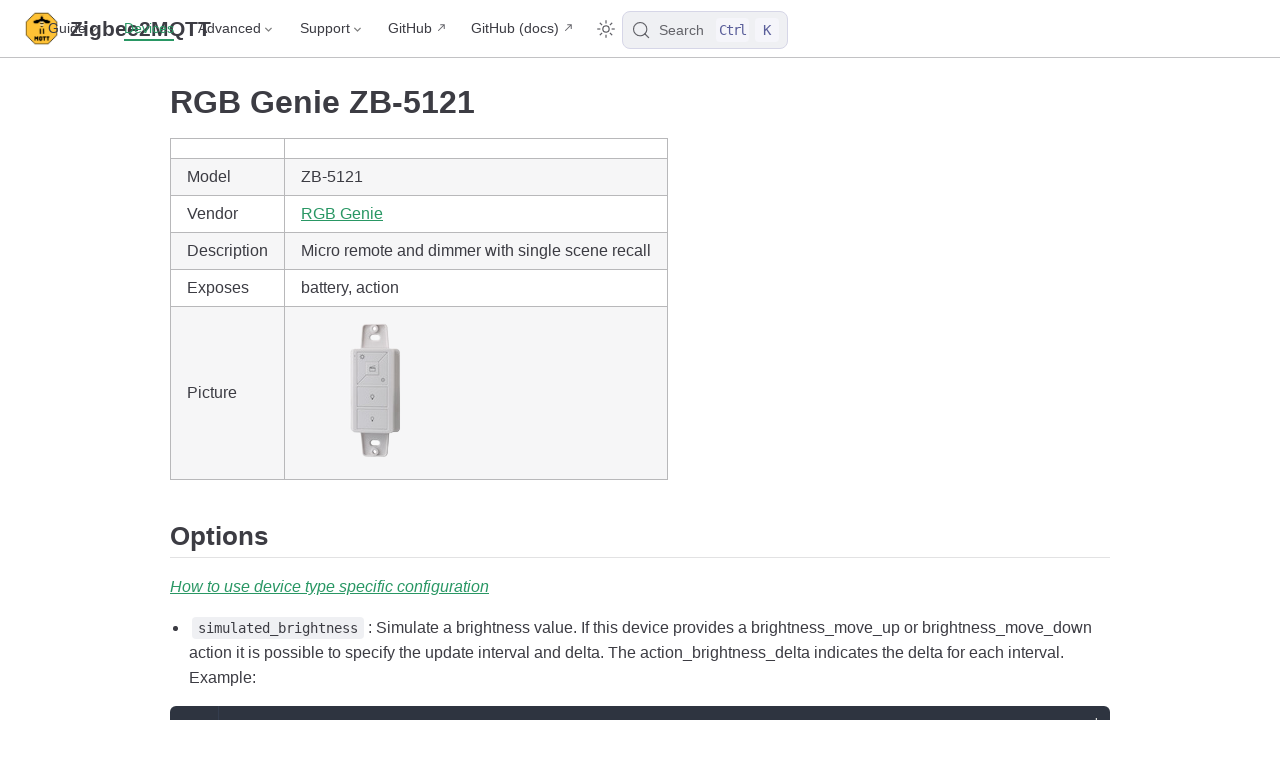

--- FILE ---
content_type: text/html; charset=utf-8
request_url: https://www.zigbee2mqtt.io/devices/ZB-5121.html
body_size: 4551
content:
<!doctype html>
<html lang="en-US">
  <head>
    <meta charset="utf-8" />
    <meta name="viewport" content="width=device-width,initial-scale=1" />
    <meta name="generator" content="VuePress 2.0.0-rc.26" />
    <style>
      :root {
        --vp-c-bg: #fff;
      }

      [data-theme='dark'] {
        --vp-c-bg: #1b1b1f;
      }

      html,
      body {
        background-color: var(--vp-c-bg);
      }
    </style>
    <script>
      const useChoice = localStorage.getItem('vuepress-color-scheme')
      const systemStatus =
        'matchMedia' in window
          ? window.matchMedia('(prefers-color-scheme: dark)').matches
          : false

      if (useChoice === 'light') {
        document.documentElement.dataset.theme = 'light'
      } else if (useChoice === 'dark' || systemStatus) {
        document.documentElement.dataset.theme = 'dark'
      }
    </script>
    <script>if(window.matchMedia && window.matchMedia('(prefers-color-scheme: dark)').matches) { window.document.querySelector('html').classList.add('dark');} </script><link rel="icon" type="image/png" sizes="16x16" href="/favicon-16x16.png"><link rel="icon" type="image/png" sizes="32x32" href="/favicon-32x32.png"><link rel="apple-touch-icon" type="image/png" sizes="180x180" href="/apple-touch-icon.png"><link rel="manifest" href="/site.webmanifest"><link rel="mask-icon" color="#ffc135" href="/safari-pinned-tab.svg"><meta name="msapplication-TileColor" content="#ffc135"><meta name="theme-color" content="#ffc135"><title>RGB Genie ZB-5121 control via MQTT | Zigbee2MQTT</title><meta name="description" content="Integrate your RGB Genie ZB-5121 via Zigbee2MQTT with whatever smart home infrastructure you are using without the vendor's bridge or gateway.">
    <link rel="stylesheet" href="/assets/css/styles.7d7366a2.css">
    <link rel="preload" href="/assets/js/runtime~app.88026b45.js" as="script"><link rel="preload" href="/assets/css/styles.7d7366a2.css" as="style"><link rel="preload" href="/assets/js/27384.e6db940f.js" as="script"><link rel="preload" href="/assets/js/app.f5c27ba4.js" as="script">
    
  </head>
  <body>
    <div id="app"><!--[--><div class="vp-theme-container no-sidebar external-link-icon device-page" vp-container><!--[--><header class="vp-navbar" vp-navbar><div class="vp-toggle-sidebar-button" title="toggle sidebar" aria-expanded="false" role="button" tabindex="0"><div class="icon" aria-hidden="true"><span></span><span></span><span></span></div></div><span><a class="route-link" href="/"><img class="vp-site-logo" src="/logo.png" alt="Zigbee2MQTT"><span class="vp-site-name vp-hide-mobile" aria-hidden="true">Zigbee2MQTT</span></a></span><div class="vp-navbar-items-wrapper" style=""><!--[--><!--]--><nav class="vp-navbar-items vp-hide-mobile" aria-label="site navigation"><!--[--><div class="vp-navbar-item"><div class="vp-navbar-dropdown-wrapper"><button class="vp-navbar-dropdown-title" type="button" aria-label="Guide"><span class="title">Guide</span><span class="arrow down"></span></button><button class="vp-navbar-dropdown-title-mobile" type="button" aria-label="Guide"><span class="title">Guide</span><span class="right arrow"></span></button><ul class="vp-navbar-dropdown" style="display:none;"><!--[--><li class="vp-navbar-dropdown-item"><a class="route-link auto-link" href="/guide/getting-started/" aria-label="Getting started"><!--[--><!--[--><!--]--><!--]-->Getting started<!--[--><!--[--><!--]--><!--]--></a></li><li class="vp-navbar-dropdown-item"><a class="route-link auto-link" href="/guide/adapters/" aria-label="Supported Adapters"><!--[--><!--[--><!--]--><!--]-->Supported Adapters<!--[--><!--[--><!--]--><!--]--></a></li><li class="vp-navbar-dropdown-item"><a class="route-link auto-link" href="/supported-devices/" aria-label="Supported Devices"><!--[--><!--[--><!--]--><!--]-->Supported Devices<!--[--><!--[--><!--]--><!--]--></a></li><li class="vp-navbar-dropdown-item"><a class="route-link auto-link" href="/guide/installation/" aria-label="Installation"><!--[--><!--[--><!--]--><!--]-->Installation<!--[--><!--[--><!--]--><!--]--></a></li><li class="vp-navbar-dropdown-item"><a class="route-link auto-link" href="/guide/configuration/" aria-label="Configuration"><!--[--><!--[--><!--]--><!--]-->Configuration<!--[--><!--[--><!--]--><!--]--></a></li><li class="vp-navbar-dropdown-item"><a class="route-link auto-link" href="/guide/usage/pairing_devices.html" aria-label="Usage"><!--[--><!--[--><!--]--><!--]-->Usage<!--[--><!--[--><!--]--><!--]--></a></li><li class="vp-navbar-dropdown-item"><a class="route-link auto-link" href="/guide/faq/" aria-label="FAQ"><!--[--><!--[--><!--]--><!--]-->FAQ<!--[--><!--[--><!--]--><!--]--></a></li><!--]--></ul></div></div><div class="vp-navbar-item"><a class="route-link route-link-active auto-link" href="/supported-devices/" aria-label="Devices"><!--[--><!--[--><!--]--><!--]-->Devices<!--[--><!--[--><!--]--><!--]--></a></div><div class="vp-navbar-item"><div class="vp-navbar-dropdown-wrapper"><button class="vp-navbar-dropdown-title" type="button" aria-label="Advanced"><span class="title">Advanced</span><span class="arrow down"></span></button><button class="vp-navbar-dropdown-title-mobile" type="button" aria-label="Advanced"><span class="title">Advanced</span><span class="right arrow"></span></button><ul class="vp-navbar-dropdown" style="display:none;"><!--[--><li class="vp-navbar-dropdown-item"><!--[--><h4 class="vp-navbar-dropdown-subtitle"><span>Zigbee</span></h4><ul class="vp-navbar-dropdown-subitem-wrapper"><!--[--><li class="vp-navbar-dropdown-subitem"><a class="route-link auto-link" href="/advanced/zigbee/01_zigbee_network.html" aria-label="Zigbee network"><!--[--><!--[--><!--]--><!--]-->Zigbee network<!--[--><!--[--><!--]--><!--]--></a></li><li class="vp-navbar-dropdown-subitem"><a class="route-link auto-link" href="/advanced/zigbee/02_improve_network_range_and_stability.html" aria-label="Improve network range and stability"><!--[--><!--[--><!--]--><!--]-->Improve network range and stability<!--[--><!--[--><!--]--><!--]--></a></li><li class="vp-navbar-dropdown-subitem"><a class="route-link auto-link" href="/advanced/zigbee/03_secure_network.html" aria-label="Secure your Zigbee network"><!--[--><!--[--><!--]--><!--]-->Secure your Zigbee network<!--[--><!--[--><!--]--><!--]--></a></li><li class="vp-navbar-dropdown-subitem"><a class="route-link auto-link" href="/advanced/zigbee/04_sniff_zigbee_traffic.html" aria-label="Sniff Zigbee traffic"><!--[--><!--[--><!--]--><!--]-->Sniff Zigbee traffic<!--[--><!--[--><!--]--><!--]--></a></li><li class="vp-navbar-dropdown-subitem"><a class="route-link auto-link" href="/advanced/zigbee/05_create_a_cc2530_router.html" aria-label="Create a CC2530 router"><!--[--><!--[--><!--]--><!--]-->Create a CC2530 router<!--[--><!--[--><!--]--><!--]--></a></li><!--]--></ul><!--]--></li><li class="vp-navbar-dropdown-item"><!--[--><h4 class="vp-navbar-dropdown-subtitle"><span>Support new devices</span></h4><ul class="vp-navbar-dropdown-subitem-wrapper"><!--[--><li class="vp-navbar-dropdown-subitem"><a class="route-link auto-link" href="/advanced/support-new-devices/01_support_new_devices.html" aria-label="Support new devices"><!--[--><!--[--><!--]--><!--]-->Support new devices<!--[--><!--[--><!--]--><!--]--></a></li><li class="vp-navbar-dropdown-subitem"><a class="route-link auto-link" href="/advanced/support-new-devices/02_support_new_tuya_devices.html" aria-label="Support new Tuya devices"><!--[--><!--[--><!--]--><!--]-->Support new Tuya devices<!--[--><!--[--><!--]--><!--]--></a></li><li class="vp-navbar-dropdown-subitem"><a class="route-link auto-link" href="/advanced/support-new-devices/03_find_tuya_data_points.html" aria-label="Find Tuya Data Points"><!--[--><!--[--><!--]--><!--]-->Find Tuya Data Points<!--[--><!--[--><!--]--><!--]--></a></li><!--]--></ul><!--]--></li><li class="vp-navbar-dropdown-item"><!--[--><h4 class="vp-navbar-dropdown-subtitle"><span>Remote Adapter</span></h4><ul class="vp-navbar-dropdown-subitem-wrapper"><!--[--><li class="vp-navbar-dropdown-subitem"><a class="route-link auto-link" href="/advanced/remote-adapter/connect_to_a_remote_adapter.html" aria-label="Connect to a remote adapter"><!--[--><!--[--><!--]--><!--]-->Connect to a remote adapter<!--[--><!--[--><!--]--><!--]--></a></li><li class="vp-navbar-dropdown-subitem"><a class="route-link auto-link" href="/advanced/remote-adapter/connect_to_a_remote_sonoff_zbbridge.html" aria-label="Connect to a remote Sonoff ZBBridge"><!--[--><!--[--><!--]--><!--]-->Connect to a remote Sonoff ZBBridge<!--[--><!--[--><!--]--><!--]--></a></li><!--]--></ul><!--]--></li><li class="vp-navbar-dropdown-item"><!--[--><h4 class="vp-navbar-dropdown-subtitle"><span>More</span></h4><ul class="vp-navbar-dropdown-subitem-wrapper"><!--[--><li class="vp-navbar-dropdown-subitem"><a class="route-link auto-link" href="/advanced/more/3d_cases.html" aria-label="3D cases"><!--[--><!--[--><!--]--><!--]-->3D cases<!--[--><!--[--><!--]--><!--]--></a></li><li class="vp-navbar-dropdown-subitem"><a class="route-link auto-link" href="/advanced/more/external_converters.html" aria-label="External converters"><!--[--><!--[--><!--]--><!--]-->External converters<!--[--><!--[--><!--]--><!--]--></a></li><li class="vp-navbar-dropdown-subitem"><a class="route-link auto-link" href="/advanced/more/external_extensions.html" aria-label="External extensions"><!--[--><!--[--><!--]--><!--]-->External extensions<!--[--><!--[--><!--]--><!--]--></a></li><li class="vp-navbar-dropdown-subitem"><a class="route-link auto-link" href="/advanced/more/switch-to-dev-branch.html" aria-label="Switch to the dev branch"><!--[--><!--[--><!--]--><!--]-->Switch to the dev branch<!--[--><!--[--><!--]--><!--]--></a></li><li class="vp-navbar-dropdown-subitem"><a class="route-link auto-link" href="/advanced/more/tuya_xiaomi_ota_url.html" aria-label="Get Tuya and Xiaomi OTA url"><!--[--><!--[--><!--]--><!--]-->Get Tuya and Xiaomi OTA url<!--[--><!--[--><!--]--><!--]--></a></li><!--]--></ul><!--]--></li><!--]--></ul></div></div><div class="vp-navbar-item"><div class="vp-navbar-dropdown-wrapper"><button class="vp-navbar-dropdown-title" type="button" aria-label="Support"><span class="title">Support</span><span class="arrow down"></span></button><button class="vp-navbar-dropdown-title-mobile" type="button" aria-label="Support"><span class="title">Support</span><span class="right arrow"></span></button><ul class="vp-navbar-dropdown" style="display:none;"><!--[--><li class="vp-navbar-dropdown-item"><a class="auto-link external-link" href="https://github.com/Koenkk/zigbee2mqtt/discussions" aria-label="Forum" rel="noopener noreferrer" target="_blank"><!--[--><!--[--><!--]--><!--]-->Forum<!--[--><!--[--><!--]--><!--]--></a></li><li class="vp-navbar-dropdown-item"><a class="auto-link external-link" href="https://discord.gg/NyseBeK" aria-label="Discord" rel="noopener noreferrer" target="_blank"><!--[--><!--[--><!--]--><!--]-->Discord<!--[--><!--[--><!--]--><!--]--></a></li><li class="vp-navbar-dropdown-item"><a class="auto-link external-link" href="https://github.com/Koenkk/zigbee2mqtt/issues" aria-label="Issues" rel="noopener noreferrer" target="_blank"><!--[--><!--[--><!--]--><!--]-->Issues<!--[--><!--[--><!--]--><!--]--></a></li><li class="vp-navbar-dropdown-item"><a class="auto-link external-link" href="https://github.com/Koenkk/zigbee2mqtt" aria-label="Donate" rel="noopener noreferrer" target="_blank"><!--[--><!--[--><!--]--><!--]-->Donate<!--[--><!--[--><!--]--><!--]--></a></li><!--]--></ul></div></div><div class="vp-navbar-item"><a class="auto-link external-link" href="https://github.com/Koenkk/zigbee2mqtt" aria-label="GitHub" rel="noopener noreferrer" target="_blank"><!--[--><!--[--><!--]--><!--]-->GitHub<!--[--><!--[--><!--]--><!--]--></a></div><div class="vp-navbar-item"><a class="auto-link external-link" href="https://github.com/Koenkk/zigbee2mqtt.io" aria-label="GitHub (docs)" rel="noopener noreferrer" target="_blank"><!--[--><!--[--><!--]--><!--]-->GitHub (docs)<!--[--><!--[--><!--]--><!--]--></a></div><!--]--></nav><!--[--><!--]--><button type="button" class="vp-toggle-color-mode-button" title="toggle color mode"><svg class="light-icon" viewbox="0 0 32 32" style=""><path d="M16 12.005a4 4 0 1 1-4 4a4.005 4.005 0 0 1 4-4m0-2a6 6 0 1 0 6 6a6 6 0 0 0-6-6z" fill="currentColor"></path><path d="M5.394 6.813l1.414-1.415l3.506 3.506L8.9 10.318z" fill="currentColor"></path><path d="M2 15.005h5v2H2z" fill="currentColor"></path><path d="M5.394 25.197L8.9 21.691l1.414 1.415l-3.506 3.505z" fill="currentColor"></path><path d="M15 25.005h2v5h-2z" fill="currentColor"></path><path d="M21.687 23.106l1.414-1.415l3.506 3.506l-1.414 1.414z" fill="currentColor"></path><path d="M25 15.005h5v2h-5z" fill="currentColor"></path><path d="M21.687 8.904l3.506-3.506l1.414 1.415l-3.506 3.505z" fill="currentColor"></path><path d="M15 2.005h2v5h-2z" fill="currentColor"></path></svg><svg class="dark-icon" viewbox="0 0 32 32" style="display:none;"><path d="M13.502 5.414a15.075 15.075 0 0 0 11.594 18.194a11.113 11.113 0 0 1-7.975 3.39c-.138 0-.278.005-.418 0a11.094 11.094 0 0 1-3.2-21.584M14.98 3a1.002 1.002 0 0 0-.175.016a13.096 13.096 0 0 0 1.825 25.981c.164.006.328 0 .49 0a13.072 13.072 0 0 0 10.703-5.555a1.01 1.01 0 0 0-.783-1.565A13.08 13.08 0 0 1 15.89 4.38A1.015 1.015 0 0 0 14.98 3z" fill="currentColor"></path></svg></button><!--[--><div id="docsearch-container" style="display:none;"></div><div class="docsearch-placeholder"><button type="button" aria-label="Search" aria-keyshortcuts="Control+k" class="DocSearch DocSearch-Button"><span class="DocSearch-Button-Container"><svg width="20" height="20" viewBox="0 0 24 24" aria-hidden="true" class="DocSearch-Search-Icon"><circle cx="11" cy="11" r="8" stroke="currentColor" fill="none" stroke-width="1.4"></circle><path d="m21 21-4.3-4.3" stroke="currentColor" fill="none" stroke-linecap="round" stroke-linejoin="round"></path></svg><span class="DocSearch-Button-Placeholder">Search</span></span><span class="DocSearch-Button-Keys"><kbd class="DocSearch-Button-Key DocSearch-Button-Key--ctrl">Ctrl</kbd><kbd class="DocSearch-Button-Key">K</kbd></span></button></div><!--]--></div></header><!--]--><div class="vp-sidebar-mask"></div><!--[--><aside class="vp-sidebar" vp-sidebar><nav class="vp-navbar-items" aria-label="site navigation"><!--[--><div class="vp-navbar-item"><div class="vp-navbar-dropdown-wrapper"><button class="vp-navbar-dropdown-title" type="button" aria-label="Guide"><span class="title">Guide</span><span class="arrow down"></span></button><button class="vp-navbar-dropdown-title-mobile" type="button" aria-label="Guide"><span class="title">Guide</span><span class="right arrow"></span></button><ul class="vp-navbar-dropdown" style="display:none;"><!--[--><li class="vp-navbar-dropdown-item"><a class="route-link auto-link" href="/guide/getting-started/" aria-label="Getting started"><!--[--><!--[--><!--]--><!--]-->Getting started<!--[--><!--[--><!--]--><!--]--></a></li><li class="vp-navbar-dropdown-item"><a class="route-link auto-link" href="/guide/adapters/" aria-label="Supported Adapters"><!--[--><!--[--><!--]--><!--]-->Supported Adapters<!--[--><!--[--><!--]--><!--]--></a></li><li class="vp-navbar-dropdown-item"><a class="route-link auto-link" href="/supported-devices/" aria-label="Supported Devices"><!--[--><!--[--><!--]--><!--]-->Supported Devices<!--[--><!--[--><!--]--><!--]--></a></li><li class="vp-navbar-dropdown-item"><a class="route-link auto-link" href="/guide/installation/" aria-label="Installation"><!--[--><!--[--><!--]--><!--]-->Installation<!--[--><!--[--><!--]--><!--]--></a></li><li class="vp-navbar-dropdown-item"><a class="route-link auto-link" href="/guide/configuration/" aria-label="Configuration"><!--[--><!--[--><!--]--><!--]-->Configuration<!--[--><!--[--><!--]--><!--]--></a></li><li class="vp-navbar-dropdown-item"><a class="route-link auto-link" href="/guide/usage/pairing_devices.html" aria-label="Usage"><!--[--><!--[--><!--]--><!--]-->Usage<!--[--><!--[--><!--]--><!--]--></a></li><li class="vp-navbar-dropdown-item"><a class="route-link auto-link" href="/guide/faq/" aria-label="FAQ"><!--[--><!--[--><!--]--><!--]-->FAQ<!--[--><!--[--><!--]--><!--]--></a></li><!--]--></ul></div></div><div class="vp-navbar-item"><a class="route-link route-link-active auto-link" href="/supported-devices/" aria-label="Devices"><!--[--><!--[--><!--]--><!--]-->Devices<!--[--><!--[--><!--]--><!--]--></a></div><div class="vp-navbar-item"><div class="vp-navbar-dropdown-wrapper"><button class="vp-navbar-dropdown-title" type="button" aria-label="Advanced"><span class="title">Advanced</span><span class="arrow down"></span></button><button class="vp-navbar-dropdown-title-mobile" type="button" aria-label="Advanced"><span class="title">Advanced</span><span class="right arrow"></span></button><ul class="vp-navbar-dropdown" style="display:none;"><!--[--><li class="vp-navbar-dropdown-item"><!--[--><h4 class="vp-navbar-dropdown-subtitle"><span>Zigbee</span></h4><ul class="vp-navbar-dropdown-subitem-wrapper"><!--[--><li class="vp-navbar-dropdown-subitem"><a class="route-link auto-link" href="/advanced/zigbee/01_zigbee_network.html" aria-label="Zigbee network"><!--[--><!--[--><!--]--><!--]-->Zigbee network<!--[--><!--[--><!--]--><!--]--></a></li><li class="vp-navbar-dropdown-subitem"><a class="route-link auto-link" href="/advanced/zigbee/02_improve_network_range_and_stability.html" aria-label="Improve network range and stability"><!--[--><!--[--><!--]--><!--]-->Improve network range and stability<!--[--><!--[--><!--]--><!--]--></a></li><li class="vp-navbar-dropdown-subitem"><a class="route-link auto-link" href="/advanced/zigbee/03_secure_network.html" aria-label="Secure your Zigbee network"><!--[--><!--[--><!--]--><!--]-->Secure your Zigbee network<!--[--><!--[--><!--]--><!--]--></a></li><li class="vp-navbar-dropdown-subitem"><a class="route-link auto-link" href="/advanced/zigbee/04_sniff_zigbee_traffic.html" aria-label="Sniff Zigbee traffic"><!--[--><!--[--><!--]--><!--]-->Sniff Zigbee traffic<!--[--><!--[--><!--]--><!--]--></a></li><li class="vp-navbar-dropdown-subitem"><a class="route-link auto-link" href="/advanced/zigbee/05_create_a_cc2530_router.html" aria-label="Create a CC2530 router"><!--[--><!--[--><!--]--><!--]-->Create a CC2530 router<!--[--><!--[--><!--]--><!--]--></a></li><!--]--></ul><!--]--></li><li class="vp-navbar-dropdown-item"><!--[--><h4 class="vp-navbar-dropdown-subtitle"><span>Support new devices</span></h4><ul class="vp-navbar-dropdown-subitem-wrapper"><!--[--><li class="vp-navbar-dropdown-subitem"><a class="route-link auto-link" href="/advanced/support-new-devices/01_support_new_devices.html" aria-label="Support new devices"><!--[--><!--[--><!--]--><!--]-->Support new devices<!--[--><!--[--><!--]--><!--]--></a></li><li class="vp-navbar-dropdown-subitem"><a class="route-link auto-link" href="/advanced/support-new-devices/02_support_new_tuya_devices.html" aria-label="Support new Tuya devices"><!--[--><!--[--><!--]--><!--]-->Support new Tuya devices<!--[--><!--[--><!--]--><!--]--></a></li><li class="vp-navbar-dropdown-subitem"><a class="route-link auto-link" href="/advanced/support-new-devices/03_find_tuya_data_points.html" aria-label="Find Tuya Data Points"><!--[--><!--[--><!--]--><!--]-->Find Tuya Data Points<!--[--><!--[--><!--]--><!--]--></a></li><!--]--></ul><!--]--></li><li class="vp-navbar-dropdown-item"><!--[--><h4 class="vp-navbar-dropdown-subtitle"><span>Remote Adapter</span></h4><ul class="vp-navbar-dropdown-subitem-wrapper"><!--[--><li class="vp-navbar-dropdown-subitem"><a class="route-link auto-link" href="/advanced/remote-adapter/connect_to_a_remote_adapter.html" aria-label="Connect to a remote adapter"><!--[--><!--[--><!--]--><!--]-->Connect to a remote adapter<!--[--><!--[--><!--]--><!--]--></a></li><li class="vp-navbar-dropdown-subitem"><a class="route-link auto-link" href="/advanced/remote-adapter/connect_to_a_remote_sonoff_zbbridge.html" aria-label="Connect to a remote Sonoff ZBBridge"><!--[--><!--[--><!--]--><!--]-->Connect to a remote Sonoff ZBBridge<!--[--><!--[--><!--]--><!--]--></a></li><!--]--></ul><!--]--></li><li class="vp-navbar-dropdown-item"><!--[--><h4 class="vp-navbar-dropdown-subtitle"><span>More</span></h4><ul class="vp-navbar-dropdown-subitem-wrapper"><!--[--><li class="vp-navbar-dropdown-subitem"><a class="route-link auto-link" href="/advanced/more/3d_cases.html" aria-label="3D cases"><!--[--><!--[--><!--]--><!--]-->3D cases<!--[--><!--[--><!--]--><!--]--></a></li><li class="vp-navbar-dropdown-subitem"><a class="route-link auto-link" href="/advanced/more/external_converters.html" aria-label="External converters"><!--[--><!--[--><!--]--><!--]-->External converters<!--[--><!--[--><!--]--><!--]--></a></li><li class="vp-navbar-dropdown-subitem"><a class="route-link auto-link" href="/advanced/more/external_extensions.html" aria-label="External extensions"><!--[--><!--[--><!--]--><!--]-->External extensions<!--[--><!--[--><!--]--><!--]--></a></li><li class="vp-navbar-dropdown-subitem"><a class="route-link auto-link" href="/advanced/more/switch-to-dev-branch.html" aria-label="Switch to the dev branch"><!--[--><!--[--><!--]--><!--]-->Switch to the dev branch<!--[--><!--[--><!--]--><!--]--></a></li><li class="vp-navbar-dropdown-subitem"><a class="route-link auto-link" href="/advanced/more/tuya_xiaomi_ota_url.html" aria-label="Get Tuya and Xiaomi OTA url"><!--[--><!--[--><!--]--><!--]-->Get Tuya and Xiaomi OTA url<!--[--><!--[--><!--]--><!--]--></a></li><!--]--></ul><!--]--></li><!--]--></ul></div></div><div class="vp-navbar-item"><div class="vp-navbar-dropdown-wrapper"><button class="vp-navbar-dropdown-title" type="button" aria-label="Support"><span class="title">Support</span><span class="arrow down"></span></button><button class="vp-navbar-dropdown-title-mobile" type="button" aria-label="Support"><span class="title">Support</span><span class="right arrow"></span></button><ul class="vp-navbar-dropdown" style="display:none;"><!--[--><li class="vp-navbar-dropdown-item"><a class="auto-link external-link" href="https://github.com/Koenkk/zigbee2mqtt/discussions" aria-label="Forum" rel="noopener noreferrer" target="_blank"><!--[--><!--[--><!--]--><!--]-->Forum<!--[--><!--[--><!--]--><!--]--></a></li><li class="vp-navbar-dropdown-item"><a class="auto-link external-link" href="https://discord.gg/NyseBeK" aria-label="Discord" rel="noopener noreferrer" target="_blank"><!--[--><!--[--><!--]--><!--]-->Discord<!--[--><!--[--><!--]--><!--]--></a></li><li class="vp-navbar-dropdown-item"><a class="auto-link external-link" href="https://github.com/Koenkk/zigbee2mqtt/issues" aria-label="Issues" rel="noopener noreferrer" target="_blank"><!--[--><!--[--><!--]--><!--]-->Issues<!--[--><!--[--><!--]--><!--]--></a></li><li class="vp-navbar-dropdown-item"><a class="auto-link external-link" href="https://github.com/Koenkk/zigbee2mqtt" aria-label="Donate" rel="noopener noreferrer" target="_blank"><!--[--><!--[--><!--]--><!--]-->Donate<!--[--><!--[--><!--]--><!--]--></a></li><!--]--></ul></div></div><div class="vp-navbar-item"><a class="auto-link external-link" href="https://github.com/Koenkk/zigbee2mqtt" aria-label="GitHub" rel="noopener noreferrer" target="_blank"><!--[--><!--[--><!--]--><!--]-->GitHub<!--[--><!--[--><!--]--><!--]--></a></div><div class="vp-navbar-item"><a class="auto-link external-link" href="https://github.com/Koenkk/zigbee2mqtt.io" aria-label="GitHub (docs)" rel="noopener noreferrer" target="_blank"><!--[--><!--[--><!--]--><!--]-->GitHub (docs)<!--[--><!--[--><!--]--><!--]--></a></div><!--]--></nav><!--[--><!--]--><!----><!--[--><!--]--></aside><!--]--><!--[--><main class="vp-page"><!--[--><!--]--><div vp-content><!--[--><!--]--><div id="content"><h1 id="rgb-genie-zb-5121" tabindex="-1"><a class="header-anchor" href="#rgb-genie-zb-5121"><span>RGB Genie ZB-5121</span></a></h1><table><thead><tr><th></th><th></th></tr></thead><tbody><tr><td>Model</td><td>ZB-5121</td></tr><tr><td>Vendor</td><td><a class="route-link" href="/supported-devices/#v=RGB%20Genie">RGB Genie</a></td></tr><tr><td>Description</td><td>Micro remote and dimmer with single scene recall</td></tr><tr><td>Exposes</td><td>battery, action</td></tr><tr><td>Picture</td><td><img src="https://www.zigbee2mqtt.io/images/devices/ZB-5121.png" alt="RGB Genie ZB-5121"></td></tr></tbody></table><h2 id="options" tabindex="-1"><a class="header-anchor" href="#options"><span>Options</span></a></h2><p><em><a class="route-link" href="/guide/configuration/devices-groups.html#specific-device-options">How to use device type specific configuration</a></em></p><ul><li><code>simulated_brightness</code>: Simulate a brightness value. If this device provides a brightness_move_up or brightness_move_down action it is possible to specify the update interval and delta. The action_brightness_delta indicates the delta for each interval. Example:</li></ul><div class="language-yaml line-numbers-mode" data-highlighter="prismjs" data-ext="yml"><pre><code class="language-yaml"><span class="line"><span class="token key atrule">simulated_brightness</span><span class="token punctuation">:</span></span>
<span class="line">  <span class="token key atrule">delta</span><span class="token punctuation">:</span> <span class="token number">20</span> <span class="token comment"># delta per interval, default = 20</span></span>
<span class="line">  <span class="token key atrule">interval</span><span class="token punctuation">:</span> <span class="token number">200</span> <span class="token comment"># interval in milliseconds, default = 200</span></span>
<span class="line"></span></code></pre><div class="line-numbers" aria-hidden="true" style="counter-reset:line-number 0;"><div class="line-number"></div><div class="line-number"></div><div class="line-number"></div></div></div><h2 id="exposes" tabindex="-1"><a class="header-anchor" href="#exposes"><span>Exposes</span></a></h2><h3 id="battery-numeric" tabindex="-1"><a class="header-anchor" href="#battery-numeric"><span>Battery (numeric)</span></a></h3><p>Remaining battery in %, can take up to 24 hours before reported. Value can be found in the published state on the <code>battery</code> property. It&#39;s not possible to read (<code>/get</code>) or write (<code>/set</code>) this value. The minimal value is <code>0</code> and the maximum value is <code>100</code>. The unit of this value is <code>%</code>.</p><h3 id="action-enum" tabindex="-1"><a class="header-anchor" href="#action-enum"><span>Action (enum)</span></a></h3><p>Triggered action (e.g. a button click). Value can be found in the published state on the <code>action</code> property. It&#39;s not possible to read (<code>/get</code>) or write (<code>/set</code>) this value. The possible values are: <code>on</code>, <code>off</code>, <code>brightness_step_up</code>, <code>brightness_step_down</code>, <code>brightness_move_up</code>, <code>brightness_move_down</code>, <code>brightness_stop</code>, <code>recall_*</code>.</p></div><!--[--><!--]--></div><footer class="vp-page-meta"><div class="vp-meta-item edit-link"><a class="auto-link external-link label" href="https://github.com/Koenkk/zigbee2mqtt.io/edit/master/docs/devices/ZB-5121.md" aria-label="Help to make the docu better and edit this page on Github ✌" rel="noopener noreferrer" target="_blank"><!--[--><!--[--><svg class="edit-icon" viewbox="0 0 1024 1024"><g fill="currentColor"><path d="M430.818 653.65a60.46 60.46 0 0 1-50.96-93.281l71.69-114.012 7.773-10.365L816.038 80.138A60.46 60.46 0 0 1 859.225 62a60.46 60.46 0 0 1 43.186 18.138l43.186 43.186a60.46 60.46 0 0 1 0 86.373L588.879 565.55l-8.637 8.637-117.466 68.234a60.46 60.46 0 0 1-31.958 11.229z"></path><path d="M728.802 962H252.891A190.883 190.883 0 0 1 62.008 771.98V296.934a190.883 190.883 0 0 1 190.883-192.61h267.754a60.46 60.46 0 0 1 0 120.92H252.891a69.962 69.962 0 0 0-69.098 69.099V771.98a69.962 69.962 0 0 0 69.098 69.098h475.911A69.962 69.962 0 0 0 797.9 771.98V503.363a60.46 60.46 0 1 1 120.922 0V771.98A190.883 190.883 0 0 1 728.802 962z"></path></g></svg><!--]--><!--]-->Help to make the docu better and edit this page on Github ✌<!--[--><!--[--><!--]--><!--]--></a></div><div class="vp-meta-item git-info"><div class="vp-meta-item last-updated"><span class="meta-item-label">Last Updated: </span><time class="meta-item-info" datetime="2026-01-14T20:13:33.000Z" data-allow-mismatch>1/14/26, 8:13 PM</time></div><!----></div></footer><!----><!--[--><!--]--></main><!--]--></div><!--[--><!----><!--]--><!--]--></div>
    <script src="/assets/js/runtime~app.88026b45.js" defer></script><script src="/assets/js/27384.e6db940f.js" defer></script><script src="/assets/js/app.f5c27ba4.js" defer></script>
  </body>
</html>


--- FILE ---
content_type: application/javascript; charset=utf-8
request_url: https://www.zigbee2mqtt.io/assets/js/runtime~app.88026b45.js
body_size: 88806
content:
(()=>{"use strict";var e,d,c={},_={};function t(e){var d=_[e];if(void 0!==d)return d.exports;var i=_[e]={exports:{}};return c[e](i,i.exports,t),i.exports}t.m=c,e=[],t.O=(d,c,_,i)=>{if(!c){var s=1/0;for(v=0;v<e.length;v++){for(var[c,_,i]=e[v],l=!0,m=0;m<c.length;m++)(!1&i||s>=i)&&Object.keys(t.O).every(e=>t.O[e](c[m]))?c.splice(m--,1):(l=!1,i<s&&(s=i));if(l){e.splice(v--,1);var h=_();void 0!==h&&(d=h)}}return d}i=i||0;for(var v=e.length;v>0&&e[v-1][2]>i;v--)e[v]=e[v-1];e[v]=[c,_,i]},t.n=e=>{var d=e&&e.__esModule?()=>e.default:()=>e;return t.d(d,{a:d}),d},t.d=(e,d)=>{for(var c in d)t.o(d,c)&&!t.o(e,c)&&Object.defineProperty(e,c,{enumerable:!0,get:d[c]})},t.f={},t.e=e=>Promise.all(Object.keys(t.f).reduce((d,c)=>(t.f[c](e,d),d),[])),t.u=e=>"assets/js/"+({21:"devices_PM-S140R-ZB.html",39:"devices_ZSTY-SM-1DMZG-US-W.html",50:"devices_4099854295232.html",55:"devices_HD300W-ZB.html",65:"devices_WCM-300Z.html",73:"devices_ZTRV-S01.html",106:"devices_ZNLDP12LM.html",114:"devices_TI0001-cover.html",138:"devices_SM20.html",149:"devices_0402946.html",188:"devices_73699.html",192:"devices_WDE011680.html",283:"devices_HOMA1001_CT.html",316:"devices_zFlora_Pro.html",343:"devices_L101Z-DLN.html",349:"devices_ZG-101Z_D.html",367:"devices_Icon2.html",374:"devices_SPM02.html",383:"devices_PM-S340-ZB.html",404:"devices_5060730P7.html",432:"devices_QBKG20LM.html",444:"devices_9290036744.html",463:"devices_LSPA9.html",483:"devices_FL_130_C.html",488:"devices_TS011F_socket_module.html",491:"devices_SPM02-U01.html",516:"devices_AC08560-DIM.html",550:"devices_RB_248_T.html",559:"devices_929003817101.html",571:"devices_LXZB-12A.html",646:"devices_ICZB-R12D.html",647:"devices_SLR2.html",651:"devices_12501.html",656:"devices_TS0001_power-SlD.html",695:"devices_9GED21500-005.html",707:"devices_TS0601_cover_8.html",762:"devices_TPZ-1.html",768:"devices_HOMA1001_RGBW.html",784:"devices_99140-002.html",800:"devices_E11-G23_E11-G33.html",804:"devices_TZSW22FW-L4.html",813:"devices_ZG-001.html",822:"devices_U2-86K21ND10-ZD.html",836:"devices_WXCJKG12LM.html",844:"devices_TPZRCO2HT-Z3.html",852:"devices_LED1622G12.html",891:"devices_HA-ZX1.html",898:"devices_ROB_200-024-0.html",899:"devices_S1-R.html",992:"devices_ZS05.html",999:"devices_ZG2819S-RGBW.html",1025:"devices_TS0502A.html",1069:"devices_99106.html",1079:"devices_TI0001-dimmer.html",1087:"devices_5120.1110.html",1104:"devices_QS-Zigbee-SEC02-Mod.html",1123:"devices_TV02-Zigbee.html",1126:"devices_8718696175798.html",1140:"devices_WISZB-121.html",1160:"devices_EFEKTA_PWS_Max.html",1185:"devices_ZWSM16-1-Zigbee.html",1193:"devices_E8331SRY800ZB_NEW.html",1257:"devices_07527L.html",1274:"devices_AZAI6ZBEMHI.html",1291:"devices_45853GE.html",1325:"devices_LED1842G3.html",1326:"devices_SDC-4-1-00.html",1372:"devices_TS0601_soil.html",1404:"devices_929003846201.html",1461:"devices_GW01.html",1462:"devices_TS0601_water_meter.html",1487:"devices_929003115801.html",1504:"devices_067766.html",1512:"devices_MP-840.html",1529:"devices_RB_282_C.html",1559:"devices_37022483.html",1561:"devices_W45CZ.html",1582:"devices_Water_Station.html",1594:"devices_MINI-ZB2GS.html",1619:"devices_MC-02.html",1624:"guide_configuration_index.html",1643:"devices_RTCZCGQ11LM.html",1676:"devices_TS0001_power.html",1702:"devices_322054.html",1733:"devices_9290031452.html",1734:"devices_3261331P7.html",1741:"devices_81895.html",1744:"devices_14153806L.html",1754:"devices_ZeeFlora.html",1799:"devices_SDM02V1.html",1814:"devices_THERM_SLACKY_DIY_R0B.html",1833:"devices_929003846101.html",1855:"devices_MHO-C401N.html",1873:"devices_E2103.html",2013:"devices_WXKG05LM.html",2021:"devices_E8.html",2030:"devices_SGPHM-I1.html",2040:"devices_50208702.html",2048:"devices_929003098901.html",2075:"advanced_zigbee_05_create_a_cc2530_router.html",2076:"devices_HA-ZM12_24-mw2.html",2127:"devices_CC2538.ROUTER.V2.html",2133:"devices_SSWQD02LM.html",2134:"devices_3216331P5.html",2162:"devices_WZ5_dim_2.html",2171:"devices_SZLMR10.html",2174:"devices_929003736201.html",2192:"devices_L101Ze-DBN.html",2203:"devices_ROB_200-004-1.html",2213:"devices_SWO-MOS1PA.html",2224:"devices_gq8b1uv.html",2241:"devices_ZC05M.html",2257:"devices_7199960PH.html",2273:"devices_HT-08.html",2275:"devices_ZG-225Z.html",2301:"devices_MIR-IR100.html",2314:"devices_WXKG02LM_rev2.html",2318:"devices_8719514279155.html",2344:"information_availability.html",2349:"devices_SMKG-1KNL-US_TZB-W.html",2353:"devices_ZB-SW02.html",2360:"devices_EFEKTA_eTH102zex.html",2361:"devices_mSwitch_Mic.html",2362:"devices_AU-A1GUZB5_30.html",2363:"devices_SBM300Z4.html",2377:"devices_ZB-Sm.html",2414:"devices_067694.html",2482:"devices_4512750.html",2485:"devices_BRT-100-TRV.html",2545:"devices_TS011F_din_smart_relay.html",2555:"devices_ZG-204ZK.html",2557:"devices_915005987601.html",2595:"devices_FUT068ZR.html",2599:"devices_A9BR3065WESDZ02.html",2604:"devices_TS0601_cover_9.html",2612:"devices_amina_S.html",2653:"devices_ZG2835.html",2719:"devices_YRM476.html",2746:"devices_ZY-M100-24G.html",2755:"devices_MTD085-ZB.html",2779:"devices_TSKT106W-M1.html",2840:"devices_1005318.html",2864:"devices_SMFL20W-ZB.html",2895:"devices_AU-A1ZBSCRGBCX.html",2907:"devices_A9A19A60WESDZ02.html",2993:"devices_9290031346.html",3004:"devices_TO-Q-SY1-ZT.html",3015:"devices_TS0301.html",3016:"devices_4052899926127.html",3024:"devices_ME167_1.html",3056:"devices_SNZB-04P.html",3059:"devices_LED2002G5.html",3072:"devices_929002376703.html",3076:"devices_ITCMDR_Contact.html",3084:"devices_TS0001_switch_module_1.html",3088:"devices_929003597701.html",3102:"devices_POFLW-WH02.html",3105:"devices_GL-D-015P.html",3121:"devices_JW-A04-CT.html",3162:"devices_SEA801-Zigbee_SEA802-Zigbee.html",3206:"devices_3300-S.html",3220:"devices_LA-PLUG-10Amp.html",3226:"devices_XY12S-15.html",3251:"devices_QAT42Z1.html",3280:"devices_TRV06_1.html",3296:"devices_5412748727364.html",3318:"devices_ZNDDQDQ12LM.html",3329:"devices_DG15A-1BW.html",3359:"devices_MP-841.html",3367:"devices_ZNQBKG25LM.html",3412:"devices_ED-10041.html",3418:"devices_EER51000.html",3420:"devices_929003521601.html",3430:"devices_ZB-TDC6-RCW-E14.html",3435:"devices_L1530.html",3577:"devices_WXKG12LM.html",3613:"devices_U2-86K31ND10-ZD.html",3652:"devices_ZLGP17_ZLGP18.html",3674:"devices_MAI-ZTP20.html",3680:"devices_TY-75-24-G2Z2_CCT.html",3687:"devices_929003054801.html",3701:"devices_9290038550H.html",3707:"devices_SNZB-02_EFEKTA.html",3722:"devices_ACW02-ZB.html",3814:"devices_T1829.html",3819:"devices_SW2500ZB.html",3877:"devices_ZHEMI101.html",3894:"devices_GL-FL-005TZ.html",3909:"devices_HS2SA-EF-3.0.html",3919:"devices_PM-S340R-ZB.html",3925:"devices_QBKG23LM.html",3927:"devices_TS0052_2.html",3945:"devices_SR-ZG9030A-MW.html",3949:"devices_E2006.html",3975:"devices_TS0726_2_gang_scene_switch.html",3993:"devices_TZ3000_mh9px7cq.html",3998:"devices_LXN59-2S7LX1.0.html",3999:"devices_HGZB-DLC4-N12B.html",4043:"devices_ED-10013.html",4069:"devices_PP-WHT-US.html",4079:"devices_AX_Valve_Controller.html",4081:"devices_HK-LN-DIM-A.html",4087:"devices_RC_210.html",4092:"devices_4058075208360.html",4129:"devices_GLSK6ZB-1714.html",4170:"devices_TS011F_plug_3_1.html",4173:"devices_L1529.html",4174:"devices_TS0601_thermostat_1.html",4190:"devices_984.43.html",4194:"devices_4058075047853.html",4203:"devices_MSA201Z.html",4218:"devices_SSS401ZB.html",4296:"devices_LCZ030.html",4331:"devices_QUAD-ZIG-SW.html",4387:"devices_SPM915.html",4414:"devices_929003053201.html",4429:"devices_TS0726_4_gang.html",4439:"devices_TS0004_fan_light_switch.html",4469:"devices_F122SB62H22A4.5W.html",4502:"devices_ZG-204ZL.html",4517:"devices_mStikk_Outlet.html",4520:"devices_QARZ2LR.html",4555:"devices_ZS-302Z.html",4567:"devices_UFO-R4Z.html",4626:"devices_HT-INS-2.html",4627:"devices_9290036745.html",4649:"devices_OSL_130_C.html",4655:"devices_L122AA63H11A6.5W.html",4668:"devices_C-ZB-RD1.html",4690:"devices_S-ZB-PDM1-R251.html",4716:"devices_ZM4LT3.html",4736:"devices_HS2AQ-EM.html",4750:"devices_43100.html",4767:"devices_YNDX_00535.html",4789:"devices_WS-K01D.html",4815:"devices_TMZ02.html",4823:"devices_FUT039Z.html",4832:"devices_ZK03839.html",4833:"devices_mTouch_One.html",4843:"devices_AV2010_29A.html",4855:"devices_404049D.html",4932:"devices_LED1536G5.html",4937:"devices_MHO-C401.html",4971:"devices_ZM25TQ.html",4996:"devices_AA70155.html",5018:"devices_371232040.html",5021:"devices_5063130P7.html",5030:"devices_3200-fr.html",5048:"devices_HC-SLM-1.html",5054:"devices_81809_81813.html",5072:"devices_501.37.html",5085:"devices_HSE2905E.html",5124:"devices_EFEKTA_TH_DUO.html",5125:"devices_929003047601.html",5128:"devices_Yali_Parada_Plus.html",5133:"devices_9290030514.html",5176:"devices_TZE284_cwyqwqbf.html",5202:"devices_TCM-300Z.html",5224:"devices_WXKG15LM.html",5233:"devices_TO-Q-SA1.html",5242:"devices_1742830P7.html",5285:"devices_ZBMINIL2.html",5302:"devices_SSW06G.html",5345:"devices_SPM02V3.html",5350:"devices_WISZB-138.html",5376:"devices_929003054101.html",5409:"devices_FLS-CT.html",5517:"devices_HG08673-BS.html",5526:"devices_RS_226.html",5545:"devices_YSR-MINI-Z.html",5547:"devices_929003846301.html",5573:"devices_PO-BOCO-ELEC.html",5601:"devices_TS0105.html",5627:"devices_T40W3Z_v2.html",5656:"devices_TS0222_light.html",5660:"devices_84870054.html",5672:"devices_TS0041A.html",5673:"devices_TS0002_power.html",5679:"devices_91-943-PRO.html",5684:"devices_17435_30_P7.html",5689:"devices_LED2104R3.html",5771:"devices_SSWM-DIMZ.html",5790:"devices_1744230P7.html",5888:"devices_POTLK-WH02.html",5895:"devices_SFS01ZB.html",5916:"devices_U86K31ND6.html",5937:"devices_M423-9E.html",5963:"devices_TYWB_4ch-RF.html",5968:"devices_EKAC-T3095Z.html",5989:"devices_9290023349.html",6021:"devices_ME-1-ZB-S.html",6024:"devices_10447293.html",6035:"devices_1402769.html",6036:"devices_9133.html",6049:"devices_SM0201.html",6051:"devices_TLC2-UP.html",6118:"devices_ZS-D2.html",6151:"devices_SL_110_N.html",6161:"devices_SPM01-1Z2.html",6205:"devices_5062331P7.html",6222:"devices_MTR2000E-UP.html",6225:"devices_ROB_200-014-0.html",6261:"devices_KQJCMB11LM.html",6342:"devices_ZK-EU-2U.html",6352:"devices_8718699689308.html",6361:"devices_AU-A1CE14ZCX6.html",6378:"advanced_more_external_converters.html",6389:"devices_511.202.html",6398:"devices_3261330P6.html",6416:"devices_MDGARD401.html",6418:"devices_4512703.html",6441:"devices_4090531P9.html",6477:"devices_3261331P6.html",6482:"devices_AX_Water_Sensor.html",6484:"devices_4090130P7.html",6528:"devices_LXZB-02A.html",6535:"devices_TS0013_switch_module.html",6557:"devices_TZ-ZT01_GA4.html",6565:"devices_HGZB-02A.html",6605:"devices_TS0202.html",6607:"devices_GL-B-002P.html",6628:"devices_929003128901.html",6636:"devices_9290031345.html",6638:"devices_929002376701.html",6643:"devices_93999.html",6678:"devices_9290019532.html",6682:"devices_SP_110.html",6688:"devices_4058075816794.html",6691:"devices_170-33505_170-34605.html",6702:"devices_ZG-204ZQ.html",6739:"devices_ZTH05.html",6806:"devices_GL-SD-301P.html",6869:"devices_JY-GZ-01AQ.html",6912:"devices_TZ3000_pgq7ormg.html",6943:"devices_U86KWF-ZPSJ.html",6949:"devices_TS0503B.html",6968:"devices_EFEKTA_T1_Y.html",6970:"devices_BE_220.html",7007:"devices_CTM_DimmerPille.html",7015:"devices_E11-G13.html",7047:"devices_AU-A1ZBR2GW.html",7086:"devices_CK-TLSR8656-SS5-01(7003).html",7093:"devices_4509243.html",7128:"devices_E8331SRY800ZB.html",7143:"devices_GL-B-007ZS.html",7146:"devices_AU-A1GSZ9B_27.html",7206:"devices_TS0203.html",7227:"devices_915005997301.html",7261:"devices_CCB432.html",7283:"devices_HS2RNL.html",7297:"devices_C10-3E-1.2.html",7338:"devices_74388.html",7341:"devices_GL-FL-005TZS.html",7352:"devices_TYZGTH1CH-D1RF.html",7364:"devices_Mercury_Counter.html",7365:"devices_3RSL012Z.html",7390:"devices_SNTZ007.html",7401:"information_supported_devices.html",7439:"devices_D1523.html",7444:"devices_MCT-302_SMA.html",7446:"devices_8718696598283.html",7465:"devices_WS-USC01.html",7466:"devices_4058075729162.html",7469:"devices_WZ5_rgbw.html",7525:"devices_MINI-ZSB.html",7536:"devices_TS011F_plug_1_1.html",7558:"devices_ECW-100-A03.html",7573:"devices_WNRR15_WNRR20.html",7576:"devices_9290022169.html",7585:"devices_E1744.html",7618:"devices_OTR1.html",7634:"devices_is-thpl-zb.html",7672:"devices_GL-SD-002.html",7697:"devices_TO-Q-SY2-163JZT.html",7729:"devices_ROB_200-029-0.html",7732:"devices_TZ3210_iw0zkcu8.html",7743:"devices_SZ-ESW02.html",7756:"devices_L101Z-DBI.html",7770:"devices_SORB.html",7776:"devices_PM-S240R-ZB.html",7808:"devices_TZ3000_mqiev3jk.html",7835:"devices_GL-C-003P.html",7838:"devices_PCT504.html",7860:"devices_DJT12LM.html",7871:"devices_ZP-LZ-FR2U.html",7916:"devices_4058075208391.html",7980:"devices_ZB08.html",7992:"devices_SBM300ZB3.html",7996:"devices_ZSTY-SM-1CTZG-US-W.html",7999:"devices_XDD11LM.html",8035:"devices_EFEKTA_PST_DUO_V1.html",8039:"devices_5AA-SS-ZA-H0.html",8040:"devices_HK-SL-DIM-AU-R-A.html",8051:"devices_CCT5015-0001.html",8079:"devices_3321-S.html",8083:"devices_TS0601_3_phase_clamp_meter.html",8109:"devices_899WZ.html",8132:"devices_064882.html",8159:"devices_SBDV-00032.html",8169:"devices_TS0004.html",8175:"devices_9290018217.html",8184:"devices_DSZ12060.html",8195:"devices_IL06_1.html",8200:"devices_ZN231392.html",8211:"devices_AV2010_21A.html",8254:"devices_HS2SW1A_HS2SW1A-N.html",8294:"devices_SR-ZG9093TRV.html",8295:"information_groups.html",8304:"devices_TLM1T503-UP.html",8319:"devices_TH01.html",8331:"devices_SSW02.html",8335:"devices_67200BL.html",8346:"devices_ZB-WB02.html",8349:"devices_3323-G.html",8350:"devices_ZTS-EU_2gang.html",8373:"devices_ZS110050078.html",8391:"devices_EFEKTA_eTH102.html",8405:"devices_ME168_1.html",8424:"devices_AJ_ZB_GU10.html",8437:"devices_HS2DB.html",8466:"devices_mTouch_Air_Sensor.html",8504:"devices_4058075728981.html",8512:"devices_SM325-ZG.html",8544:"devices_mkomfy25.html",8545:"devices_EBF_RGB_Zm.html",8548:"devices_ZB-1026.html",8553:"devices_PIR313-P.html",8565:"devices_YRD256HA20BP.html",8582:"devices_RSS_E-Ctrl.html",8610:"devices_X2SK11.html",8640:"devices_C-ZB-SEDC.html",8674:"devices_TS0501A.html",8770:"devices_412175.html",8794:"devices_929003129001.html",8796:"devices_ROB_200-035-0.html",8802:"devices_HT-MOT-2.html",8811:"devices_S26R2ZB.html",8815:"devices_RS_228_T.html",8833:"devices_SPLZB-131.html",8847:"devices_E1926.html",8892:"devices_NAS-AB02B2.html",8913:"devices_AV2010_28.html",8943:"devices_SR-ZG9001K2-DIM2.html",8958:"devices_EER42000.html",8964:"devices_5062448P7.html",8983:"devices_66492-001.html",8988:"devices_TR-M2Z.html",8994:"devices_SMT402.html",8998:"devices_SR-ZG9010A.html",9006:"devices_RB_279_T.html",9046:"devices_929001953301.html",9098:"devices_3RSPU01080Z.html",9106:"devices_TS0726_1_gang_scene_switch.html",9140:"devices_ZNQBKG42LM.html",9158:"devices_SZ-DWS08.html",9161:"devices_ZB-TD6-RCW-GX53-MS.html",9166:"devices_DZ.html",9207:"devices_SSHM-I1.html",9289:"devices_LED1925G6.html",9301:"devices_5633030P9.html",9302:"devices_KKZ-MO021.html",9320:"devices_TS0501B_dimmer.html",9335:"devices_FanBee.html",9355:"devices_WISZB-120.html",9367:"guide_usage_scenes.html",9368:"devices_871951433908.html",9376:"devices_915005914701.html",9391:"devices_DG15S-1BW.html",9398:"devices_MS-104Z.html",9450:"devices_MUR36014.html",9451:"devices_CK-BL702-AL-01.html",9468:"devices_PO-THCO-EAU.html",9473:"devices_ZSS-ZK-THL.html",9524:"devices_NAS-PD07.html",9562:"devices_TZ3000_lzdjjfss.html",9566:"devices_SLR1.html",9568:"devices_4076131P6.html",9614:"devices_SIN-4-RS-20_LEX.html",9640:"devices_PECLS01.html",9649:"guide_getting-started_index.html",9655:"devices_AC08560.html",9680:"devices_C-ZB-LC20-RGB.html",9690:"devices_K2RGBW01.html",9718:"devices_4512752_4512753.html",9720:"devices_NFZB-03.html",9745:"devices_LED2005R5_LED2106R3.html",9747:"devices_KRC-103.html",9751:"devices_TW-03.html",9770:"devices_A1Z.html",9799:"devices_5112.80.html",9800:"devices_SMD4109W-RGB-ZB.html",9827:"devices_4090331P9.html",9831:"devices_LVS-SN10ZW_SN11.html",9835:"devices_228WZH.html",9855:"devices_SZR07U.html",9860:"devices_ZS-EUB_2gang.html",9879:"devices_DIYRuZ_FreePad.html",9908:"devices_ZD06.html",9929:"devices_4100448U9.html",9941:"devices_AU-A1VG125Z5E_19.html",9955:"devices_GL-D-004P.html",9978:"devices_8718696743133.html",9995:"devices_THERM_SLACKY_DIY_R05.html",10033:"devices_TQL25-2211.html",10059:"devices_ZP-301Z.html",10122:"devices_RB_175_W.html",10126:"devices_GP-LBU019BBAWU.html",10130:"devices_PLUG_EDP_RE_DY.html",10154:"devices_QAT42Z2.html",10173:"devices_GL-B-004P.html",10198:"devices_LED2006R9.html",10228:"devices_SGA01ZB.html",10229:"devices_MOT003.html",10239:"devices_AL8RGB13W-AP.html",10255:"devices_WXKG14LM.html",10270:"devices_BSEN-M.html",10285:"devices_1741830P7.html",10287:"devices_1743030P7.html",10294:"devices_WNAL50_WNRL50.html",10297:"devices_ZS-SF00.html",10315:"devices_B00TN589ZG.html",10320:"devices_NUE-ZBFLB.html",10348:"devices_9290012607.html",10381:"devices_07703L.html",10386:"devices_FUT035Z_.html",10427:"devices_ZG2835RAC.html",10436:"devices_TI0001-illuminance.html",10439:"devices_7A-SS-ZABC-H0.html",10454:"devices_EFEKTA_Pixel_Open_Air_II.html",10469:"devices_TS0726_4_gang_scene_switch.html",10475:"devices_WXCJKG13LM.html",10482:"devices_TS0210.html",10490:"devices_TS0052.html",10495:"devices_CK-TLSR8656-SS5-01(7019).html",10498:"devices_8719514338524.html",10534:"devices_HG09648.html",10537:"devices_1002994.html",10569:"devices_AC16381.html",10595:"devices_QT06_1.html",10610:"devices_LED2401G5.html",10636:"devices_HG06492B_HG08130B.html",10641:"devices_AC03647.html",10642:"devices_OSL_140_C.html",10694:"devices_ZNXDD01LM.html",10698:"devices_929002376301.html",10723:"devices_TS0202_3.html",10761:"devices_POK012.html",10763:"devices_SIN-4-1-21_EQU.html",10774:"devices_929004297402.html",10800:"devices_SSA01ZB.html",10822:"devices_T40W1Z.html",10838:"devices_4052899930377.html",10944:"devices_SDM02-U00.html",10951:"devices_TS0601_gas_sensor_1.html",10980:"devices_KK-LP-Q01D.html",11e3:"devices_DK-1-ZB-S.html",11008:"devices_511.201.html",11012:"devices_MJWSD06MMC.html",11045:"devices_TR-M3Z.html",11093:"devices_rgbw2.zbee27.html",11097:"devices_QBKG12LM.html",11103:"devices_1746547P7.html",11143:"devices_L101Ze-SLN.html",11164:"devices_8718696153055.html",11183:"devices_5047430P6.html",11258:"devices_929003856501.html",11276:"devices_JS-MC-SENSOR-ZB.html",11280:"devices_3315-G.html",11316:"devices_57008000.html",11350:"devices_046677578138.html",11368:"devices_E8332SRY800ZB_NEW.html",11410:"devices_WSP404.html",11412:"devices_C-ZB-RD1P-DPM.html",11413:"devices_800094.html",11499:"devices_3RSM0347Z.html",11545:"devices_EFEKTA_PWS_MaxPro.html",11546:"devices_TH-P1Z.html",11549:"devices_POK009.html",11557:"devices_GWA1531.html",11597:"devices_SM0502.html",11672:"devices_929002277501.html",11688:"devices_4256251-RZHAC.html",11710:"devices_MCT-340_SMA.html",11793:"devices_WT-A03E.html",11798:"devices_ZBMINI-L.html",11804:"devices_915005914601.html",11848:"devices_AC25704.html",11854:"devices_PRL-1ZBS-12_24V.html",11857:"devices_GSKS-ZB.html",11897:"devices_ZNMS11LM.html",11933:"devices_YNDX_00537.html",11944:"devices_TS130F_ZEMISMART.html",11982:"devices_TS0601_temperature_humidity_sensor_1.html",12002:"devices_R7047.html",12024:"devices_FL_140_C.html",12033:"devices_5055148P7.html",12064:"devices_9290002579A.html",12065:"devices_DM10ZW.html",12074:"devices_GL-G-002P.html",12112:"devices_VOCKQJK11LM.html",12113:"devices_ZN2S-US1-SD.html",12116:"devices_929.66.html",12129:"devices_GL-S-004ZS.html",12131:"devices_PSB19-SW27.html",12145:"devices_81809FBA.html",12150:"devices_ZNQBKG26LM.html",12151:"devices_S60ZBTPF.html",12158:"devices_BDHM8E27W70-I1.html",12223:"devices_ZMS-206US-1.html",12239:"devices_EER50000.html",12298:"devices_F00MB00-04-1.html",12307:"devices_A806S-Q1R.html",12343:"devices_HG07834C_HG09155C_HG08131C.html",12358:"devices_8718699688882.html",12361:"devices_AC10691.html",12367:"devices_SBDV-00199.html",12442:"devices_SMA03P.html",12457:"devices_4512702.html",12460:"devices_929003597802.html",12466:"devices_TH-S04D.html",12482:"devices_42-032.html",12493:"devices_LH-990F.html",12501:"devices_9290022266A.html",12547:"devices_3310-S.html",12599:"devices_TY_24G_Sensor_V2.html",12649:"devices_ZDM150.html",12679:"devices_QS-Zigbee-D02-TRIAC-LN_1.html",12713:"devices_ZM25-EAZ.html",12759:"devices_83633204.html",12796:"devices_Drivent.html",12797:"devices_BRI4P.html",12804:"devices_WXKG11LM.html",12809:"devices_BY_285_C.html",12828:"devices_4058075729087.html",12842:"devices_ROB_200-011-0.html",12853:"devices_ROB_200-003-0.html",12858:"devices_SBDV-00185.html",12866:"devices_KK-QD-Y01w.html",12868:"devices_4512701.html",12871:"devices_LH03121.html",12890:"devices_TSM-300ZB.html",12899:"devices_ZNGZDJ16LM.html",12928:"devices_S60ZBTPG.html",12964:"devices_SM0202_1.html",12971:"devices_S31ZB.html",13026:"devices_12502.html",13049:"devices_SE21.html",13078:"devices_LED1736G9.html",13080:"devices_GL-FL-004TZS.html",13091:"devices_RC_250.html",13110:"devices_ZBM5-2C-80_86.html",13144:"devices_GL-MC-001P.html",13188:"devices_07768L.html",13197:"devices_GL-SD-001P.html",13321:"devices_SLZB-07.html",13324:"devices_SZW08.html",13326:"devices_TH02Z.html",13390:"devices_GL-G-001ZS.html",13392:"devices_C-ZB-LC20-RGBCCT.html",13405:"devices_LED1546G12.html",13428:"devices_VZM32-SN.html",13440:"devices_ZG192910-4.html",13451:"devices_404022_404049C.html",13452:"devices_ZY-ZTH02.html",13482:"devices_ZN-LC1E.html",13509:"devices_ZG-204ZE.html",13516:"devices_QAT42Z2H.html",13525:"devices_D10110.html",13544:"devices_TLC1-UP.html",13580:"devices_929002335001.html",13582:"devices_RS_227_T.html",13587:"devices_EKAC-T3092Z.html",13608:"devices_GL-C-007-1ID.html",13614:"devices_SC500ZB-v4.html",13702:"devices_CK-MG22-JLDJ-01(7015).html",13777:"devices_ZB-WB03.html",13784:"devices_929001953101.html",13837:"devices_PS-S04D.html",13848:"devices_10011724.html",13851:"devices_EFEKTA_THP.html",13860:"devices_ZNCZ02LM.html",13879:"devices_TS0601_smart_air_house_keeper.html",13889:"devices_ZBM5-1C-80_86.html",13943:"devices_BSP-GZ2.html",13956:"devices_LF-AAZ012-0400-42.html",13971:"devices_3325-S.html",13981:"devices_AV2010_22B.html",14006:"devices_4058075729346.html",14034:"devices_LWG004.html",14055:"devices_ROB_200-070-0.html",14071:"devices_LED1835C6.html",14083:"devices_HS2WDSR-E.html",14087:"devices_IH012-RT02.html",14106:"devices_9290024684.html",14123:"devices_5061031P7.html",14124:"devices_W599501.html",14129:"devices_ZM-L03E-Z.html",14150:"devices_iH-F8260.html",14167:"devices_QBKG21LM.html",14178:"devices_44435.html",14190:"devices_IG-CDZB2AG009RA-MZN-01.html",14193:"devices_3RCB01057Z.html",14202:"devices_KN-Z-WH1-B04.html",14211:"devices_ZMS-208US-3.html",14228:"devices_5633030P6.html",14233:"devices_QS-Zigbee-SEC01-Mod.html",14284:"devices_3RSS009Z.html",14297:"devices_JWDL001A.html",14320:"devices_BY_266.html",14333:"devices_DIYRuZ_Zintercom.html",14421:"devices_3418131P6.html",14472:"devices_948.47_29165.html",14484:"devices_FZB-3.html",14528:"devices_TS0601_temperature_humidity_sensor_3.html",14531:"devices_T40W4Z.html",14540:"devices_929003711301.html",14576:"devices_SR-ZGP2801K-5C.html",14586:"devices_KES-606US-L3.html",14596:"devices_8720169364066.html",14635:"devices_TZE204_3regm3h6.html",14678:"devices_SLZB-MR3.html",14679:"devices_WG001.html",14686:"devices_GL-B-007P.html",14688:"devices_9290002269A.html",14714:"devices_TZ3000_mw1pqqqt.html",14761:"devices_HOMA1001_RGB.html",14832:"devices_TZE200_xo3vpoah.html",14842:"devices_DOM-Z-105P_RGB.html",14874:"devices_C-ZB-SM205-2G.html",14974:"devices_E9.html",14980:"guide_usage_binding.html",14985:"devices_MG-GPO01.html",15004:"devices_Senoro.Win.html",15021:"devices_SRAC-23B-ZBSR.html",15045:"devices_12226.html",15059:"devices_TRV801.html",15066:"devices_7121131PU_7120031PH_7120131PH_7120231PU.html",15067:"devices_HW500A.html",15076:"devices_067797.html",15081:"devices_MVR500E-UP.html",15084:"devices_IM6001-WLP01.html",15090:"devices_929003115701.html",15114:"devices_9290011370.html",15125:"devices_ZM90E-DT250N_A400.html",15135:"devices_GWA1502.html",15143:"devices_STS-OUT-US-2.html",15162:"devices_MCCGQ11LM.html",15180:"devices_SRP-ZG9105-CV.html",15189:"devices_4512764.html",15200:"devices_9290030523.html",15221:"devices_ZBHTR20WT.html",15250:"devices_CM10ZW.html",15257:"devices_SZ-ESW01-AU.html",15346:"devices_SBHT-203C.html",15347:"devices_TS0601_switch_10.html",15360:"devices_ZNXNKG01LM.html",15364:"devices_RB_252_C.html",15367:"devices_ZC-HM.html",15369:"devices_GDC311ZBQ1.html",15414:"devices_929003575501.html",15416:"devices_TS0201.html",15424:"devices_GL-C-009S.html",15429:"devices_SR-ZG9040A-S.html",15439:"devices_ZM25R3.html",15445:"devices_HS3DS.html",15446:"devices_37022463-2.html",15467:"devices_1822647A.html",15474:"devices_SFL02-Z-1.html",15477:"devices_B3Z.html",15485:"guide_usage_integrations_home_assistant.html",15491:"devices_100.001.96.html",15522:"devices_6109231C5.html",15534:"devices_5062231P7.html",15609:"devices_929003117401.html",15611:"devices_S901D-ZG.html",15658:"devices_4058075729148.html",15661:"devices_PM-C140-ZB.html",15669:"devices_TERNCY-WS01.html",15711:"devices_4512704.html",15716:"devices_8719514279131.html",15726:"devices_ZB-3008.html",15738:"devices_STSS-PRES-001.html",15759:"devices_929003596101.html",15766:"devices_FDS315.html",15800:"devices_NLG-TW_light.html",15835:"devices_929002469202.html",15852:"devices_CR-MNZ1.html",15861:"devices_303-0136.html",15864:"devices_4566702.html",15906:"devices_ZSS-QT-LS-C.html",15934:"devices_SM-O301-AZ.html",15937:"devices_3RWP01073Z.html",15943:"devices_S8.html",15957:"devices_PCT512.html",15965:"devices_3315-L.html",15983:"devices_929003823201.html",15986:"devices_HS3AQ.html",15990:"devices_YRD410-BLE.html",15995:"devices_K10-1250Z.html",16014:"devices_929003856303.html",16029:"devices_TOWSMR1.html",16074:"devices_9290030520.html",16079:"devices_ZMR4.html",16080:"devices_TS0503A.html",16094:"devices_NH3526.html",16114:"devices_067776A.html",16121:"devices_BB_262.html",16148:"devices_TS0014.html",16176:"devices_QADZC5.html",16247:"devices_929003666701.html",16257:"devices_TS011F_1.html",16258:"information_3d_cases.html",16265:"devices_ZNCZ12LM.html",16331:"devices_ZDMS16-1.html",16362:"devices_HS1SA.html",16373:"devices_RL804QZB.html",16382:"devices_281506.html",16418:"devices_ED-10010.html",16449:"devices_CSLC601-D-E.html",16471:"devices_ZWPM16.html",16481:"devices_MCT-370_SMA.html",16482:"devices_929003052901.html",16516:"devices_1740293P0.html",16523:"devices_TS004F_6_button.html",16542:"devices_LED2102G3.html",16552:"devices_98425271.html",16586:"devices_SIN-4-1-22_LEX.html",16655:"devices_412172.html",16658:"devices_TRV-4-1-00.html",16669:"devices_HS2SK.html",16696:"devices_900008-WW.html",16702:"devices_HS1VS-N.html",16707:"devices_MTR500E-UP.html",16742:"devices_ZY-M100-24GV2.html",16760:"devices_552-80401.html",16766:"devices_FUT038Z.html",16769:"devices_LGYCDD01LM.html",16806:"devices_TS0108.html",16831:"devices_Senoro.Win_v2.html",16850:"devices_HMSZB-120.html",16864:"devices_Push_LE.html",16893:"devices_929003736301.html",16895:"devices_TS0601_cover_4.html",16902:"devices_7146060PH.html",16917:"devices_3802967.html",16924:"devices_SA-3.html",16926:"devices_WS01.html",16956:"devices_ZPV-01.html",16971:"devices_SPM01-U02.html",16999:"information_flashing_the_cc2531.html",17023:"devices_SR-ZG2868EK7-DIM.html",17033:"devices_ZTS-EU_3gang.html",17038:"devices_WPK.html",17094:"devices_929003099001.html",17104:"devices_HQM-300Z.html",17124:"devices_72922-A.html",17127:"devices_ORBIS_Vibration_Sensor.html",17130:"devices_SLC631.html",17147:"devices_YMC420-W.html",17153:"devices_9290030521.html",17187:"devices_ZiPulses.html",17249:"devices_929002376803.html",17269:"devices_HAL550.html",17278:"devices_KMPCIL_RES005.html",17292:"devices_ZNTGMK11LM.html",17298:"devices_RB_245.html",17313:"devices_HCXDD12LM.html",17332:"devices_511.050.html",17490:"devices_E5.html",17536:"devices_4058075729209.html",17568:"devices_ZWPM16-2.html",17569:"devices_421792.html",17603:"devices_ZM-104B-M.html",17620:"devices_CRTZ01.html",17647:"devices_E1812.html",17660:"devices_8718696174548.html",17678:"devices_XDD12LM.html",17684:"devices_ZS130000078.html",17708:"devices_EB-E27-G95-CCT-FV.html",17729:"devices_915005988602.html",17737:"devices_ZNLDP13LM.html",17741:"devices_ZSDR-850.html",17760:"devices_R7067.html",17793:"devices_VC-X01D.html",17811:"devices_ML-ST-BP-DIM.html",17820:"devices_QAT44Z6.html",17830:"devices_GL-D-005P.html",17863:"devices_GTZ06.html",17872:"guide_configuration_mqtt.html",17897:"devices_PECMS01.html",17905:"devices_EKAT-T304Z.html",17913:"devices_5995111U5.html",17945:"devices_E4BP-UP.html",17976:"devices_4058075036147.html",17979:"devices_SW21.html",17990:"devices_SM-PW801EZ.html",18052:"devices_ZB-TDA9-RCW-E27-MS.html",18064:"devices_TS0601_din.html",18069:"devices_5047331P6.html",18074:"devices_511.324.html",18080:"guide_usage_exposes.html",18120:"devices_WS-EUK04.html",18127:"devices_U201DST600ZB.html",18138:"devices_929003736601.html",18140:"devices_4058075816718.html",18175:"devices_E0040006.html",18188:"devices_TS0202_2.html",18222:"devices_BLE-YL01.html",18249:"devices_BB_282_C.html",18251:"devices_1871154.html",18253:"devices_M9-zigbee-SL.html",18265:"devices_S4SW-001X8EU.html",18282:"devices_WZ5_rgb.html",18287:"devices_B09M3R35GC.html",18302:"devices_SBTZB-110.html",18386:"devices_D3-DPWK-TY.html",18533:"devices_ZWOT16-W2.html",18577:"devices_915005987001.html",18584:"devices_BMCT-SLZ.html",18600:"devices_DNCKATSW001.html",18625:"devices_S-ZB-COV1-R251.html",18658:"devices_SMI7040.html",18672:"devices_HS1SA-E.html",18679:"devices_ZBTS60-01.html",18713:"devices_SNZB-01P.html",18724:"devices_TLM2TNO-UP.html",18729:"devices_TS0601_floor_thermostat.html",18733:"devices_C-ZB-SEWA.html",18753:"devices_S4SW-001P8EU.html",18800:"devices_DSZ01.html",18837:"devices_LY-108.html",18869:"devices_915005998001.html",18882:"devices_929003597901.html",18958:"devices_GM46.html",18973:"devices_ZNQBKG45LM.html",19003:"devices_8A-SS-BA-H0.html",19009:"devices_ZS-TYG3-SM-31Z.html",19014:"devices_929003536001.html",19066:"devices_929003846001.html",19091:"devices_ZN-USC1U-HT.html",19101:"devices_STS-PRS-251.html",19126:"devices_Electricity_Meter_TLSR8258.html",19184:"devices_ZY_HPS01.html",19191:"devices_T41W1Z.html",19193:"devices_IOMZB-110.html",19287:"devices_R7048.html",19303:"devices_ATMS1601Z.html",19315:"devices_900091.html",19322:"devices_929002994901.html",19345:"devices_14148906L.html",19394:"devices_E4BPX-UP.html",19401:"devices_HSE2927E.html",19486:"devices_ST_110.html",19488:"devices_Mill-gen-4.html",19522:"devices_MIR-SO100.html",19531:"devices_BSEN-W.html",19541:"devices_E11-U3E.html",19547:"devices_SR-ZG2836D5-Pro.html",19551:"devices_ZCTS-808.html",19556:"devices_PMM-300Z2.html",19699:"devices_929003128801.html",19703:"devices_3450-L.html",19738:"devices_E2102.html",19748:"devices_4058075181472.html",19814:"devices_Hive.html",19847:"devices_WXKG03LM_rev2.html",19871:"devices_07752L.html",19894:"devices_4058075208353.html",19899:"devices_S24019.html",19902:"devices_N20.html",19906:"devices_37022493.html",19916:"devices_ZSTY-SM-1DMZG-US-W_1.html",19995:"devices_BASICZBR3.html",19999:"devices_PIR1-ZB.html",2e4:"devices_NCZ-3041-HA.html",20023:"devices_SR-ZG9030F-PS.html",20030:"devices_HG08383A.html",20041:"devices_SBM300Z6.html",20051:"devices_TZSC302W-V1.html",20068:"devices_70012.html",20090:"devices_404122_404123.html",20107:"devices_07073L.html",20129:"guide_installation_01_linux.html",20143:"devices_AA68199.html",20150:"devices_WNAL10_WNRL10.html",20154:"devices_929002294203.html",20174:"devices_SDM02-U02.html",20193:"devices_CSP041.html",20218:"devices_ZB-SW03.html",20219:"devices_ZGA003.html",20258:"devices_PM-S150-ZB.html",20313:"devices_288WZ.html",20316:"devices_BT400B.html",20338:"devices_5111531H5.html",20339:"devices_TRV801_1.html",20352:"devices_046677592622.html",20391:"devices_CTM_MBD_Dim.html",20407:"devices_ZNCLDJ14LM.html",20408:"devices_SM0501.html",20426:"devices_ZLinky_TIC.html",20433:"devices_500.46.html",20435:"devices_07767L.html",20474:"devices_L6Z.html",20498:"devices_ZY-M100-S_3.html",20508:"devices_E8332SCN300ZB.html",20513:"devices_ZNDDMK11LM.html",20517:"devices_TZ3000_h1ipgkwn.html",20548:"devices_SBM300Z5.html",20608:"devices_8719514279193.html",20623:"devices_TLM4-UP.html",20625:"devices_TS0207_repeater.html",20630:"devices_LED1545G12.html",20658:"devices_EFEKTA_TH_v2.html",20666:"devices_81810.html",20696:"how_tos_how_to_connect_to_a_remote_sonoff_zbbridge.html",20698:"devices_ZM-35H-Q.html",20718:"devices_MYQ-RM25-1.3_25-BZ.html",20727:"devices_2AJZ4KPKEY.html",20777:"devices_ZG-223Z.html",20844:"devices_755WSA.html",20846:"devices_ZR360CDB.html",20862:"devices_TSKT222W-H4.html",20880:"devices_5062431P7.html",20883:"devices_915005821901.html",20909:"devices_SS300.html",20926:"devices_5063131P7.html",20931:"devices_Garza-Standard-A60.html",20943:"devices_8750001213.html",21037:"devices_E1836.html",21043:"devices_L1527.html",21065:"devices_ZBHS4RGBW.html",21067:"devices_9290012574.html",21083:"devices_LXN56-TS27LX1.2.html",21123:"devices_511.020.html",21184:"devices_HC-IWDIM-1.html",21208:"devices_8718699693985.html",21240:"devices_ZCM-300.html",21241:"devices_MYRX25Z-1.html",21243:"devices_BW-SS7_2gang.html",21272:"devices_SCM-S1.html",21286:"devices_3417931P6.html",21289:"guide_configuration_logging.html",21328:"devices_SIRZB-111.html",21361:"devices_ZWSM16-2-Zigbee.html",21366:"guide_installation_03_ha_addon.html",21367:"devices_STS-IRM-250.html",21384:"information_flashing_the_cc2538.html",21392:"devices_929003809701.html",21408:"devices_SIN-4-1-20_EQU.html",21425:"devices_4512773.html",21451:"devices_RE600.html",21469:"devices_915005988101.html",21485:"devices_ZY-M100-24GV3.html",21504:"devices_3RSP02028BZ.html",21518:"devices_TZSN408W-V1.html",21523:"devices_Aj_Zigbee_Led_Strip.html",21531:"devices_ZB-LZD10-RCW.html",21536:"devices_R3_Smart_Switch.html",21562:"devices_5060930P7.html",21578:"devices_FAM-300Z.html",21622:"devices_TS0601_cover_with_2_switch.html",21638:"devices_BSIR-EZ.html",21641:"devices_SM315.html",21672:"devices_07004D_07005L.html",21701:"devices_U02I007C.01.html",21708:"devices_MTG275-ZB-RL.html",21710:"devices_3RMS16BZ.html",21716:"devices_4058075729186.html",21739:"devices_MCCGQ12LM.html",21757:"devices_SBDV-00196.html",21774:"devices_TDL01LM.html",21783:"devices_SLZB-06P7.html",21790:"devices_5715.html",21811:"devices_AC08559.html",21823:"devices_WLS-100z.html",21843:"devices_2189_1-xx.html",21848:"devices_SZSN325W-Q.html",21849:"devices_C204.html",21871:"devices_L122FF63H11A5.0W.html",21879:"devices_DOM-Z-105P_DIMMER.html",21924:"devices_SFL02-Z-3.html",21945:"devices_TS0601-PIR-Sensor.html",21957:"devices_SLT3C.html",21960:"devices_1245600.html",21966:"devices_A5.html",21969:"devices_1743830V7.html",21990:"devices_RSL_110.html",22018:"devices_KB-B540R-ZB.html",22027:"devices_TS0601_garage_door_opener.html",22032:"devices_AC03645.html",22049:"devices_PJ-1203-W.html",22052:"devices_SPE600.html",22077:"devices_9290031508.html",22082:"devices_HT_CZ_01.html",22125:"devices_THERM_SLACKY_DIY_R03.html",22141:"devices_TI0001-switch.html",22153:"devices_GL-D-002P.html",22169:"devices_07743L.html",22189:"devices_Duck_Pool_Thermometer.html",22214:"devices_E1XCTW3001.html",22282:"information_external_converters.html",22299:"devices_FB21-001.html",22311:"devices_YRD430-BLE.html",22420:"devices_TCL-1-ZB-S.html",22430:"devices_500.43.html",22438:"devices_WS-20-Z.html",22447:"devices_N2G-SP.html",22468:"devices_R7052.html",22469:"devices_L101Z-DBN.html",22479:"devices_ES1ZZ(TY).html",22531:"devices_GL-W-001Z.html",22535:"devices_ERC2202-Z.html",22569:"devices_3417511P9.html",22620:"devices_929003053401.html",22635:"devices_SLS301ZB_2.html",22642:"devices_4090431P9.html",22664:"devices_EFEKTA_T1_v2_LR.html",22699:"devices_FZB-2.html",22703:"devices_BW-IS3.html",22706:"devices_HA-ZM12mw2-4K.html",22720:"devices_XHK1-TC.html",22724:"devices_WXKG21LM.html",22726:"devices_THERM_SLACKY_DIY_R02.html",22781:"devices_PTM_216Z.html",22800:"devices_5717.html",22806:"devices_Egony_Flower.html",22845:"devices_RC-2000WH.html",22851:"devices_MG-ZG02W.html",22853:"devices_SIN-4-2-20.html",22878:"devices_LZL4BWHL01.html",22910:"devices_141L100RC.html",22947:"devices_P3Z.html",23038:"devices_TS0601_fan_and_light_switch.html",23044:"devices_ElectricityMeter-ABC-DIY.html",23062:"devices_100.075.74.html",23111:"devices_LED2201G8.html",23120:"devices_TRV06.html",23121:"devices_99100-045.html",23137:"devices_QAT42Z3.html",23154:"devices_SM323_v1.html",23158:"devices_NCZ-3043-HA.html",23159:"devices_HLD812-Z-SC.html",23170:"devices_SR-ZG2856-Pro.html",23189:"devices_TS0224.html",23192:"devices_LDSENK02S.html",23201:"devices_E1C-NB7.html",23224:"devices_15090054.html",23248:"devices_AE_270_T-2.html",23267:"devices_TPZ-2.html",23317:"devices_ZT-B-EU1.html",23318:"devices_MOSZB-130.html",23326:"devices_EFEKTA_iAQ.html",23342:"devices_YMF40_YDM4109__YDF40.html",23356:"devices_ZTS-EUR-C.html",23357:"how_tos_how_to_find_tuya_data_points.html",23359:"devices_SPM01.html",23388:"devices_SPLZB-132.html",23395:"devices_E8333SRY800ZB_NEW.html",23442:"devices_SR-ZG9101CS.html",23447:"devices_SR-ZG9023A-EU.html",23500:"devices_DL_110_N.html",23504:"devices_VES-ZB-MOT-019.html",23567:"devices_900024_12253.html",23573:"devices_SA100.html",23579:"devices_SMSZB-120.html",23592:"devices_SRB01.html",23630:"devices_SZ-ESW02N-CZ3.html",23661:"devices_929003711401.html",23690:"devices_SNZB-04_eWeLink.html",23706:"devices_KK-WA-J01W.html",23724:"devices_4058075729285.html",23789:"devices_TS0601_human_presence_sensor.html",23792:"devices_YNDX-00518.html",23834:"devices_MS-108ZR.html",23854:"devices_4052899926158.html",23899:"devices_ZBMINI.html",23957:"devices_TS0505.html",23973:"devices_511.541.html",23979:"devices_TS0201-z-SlD.html",24032:"devices_CS-T2C.html",24045:"devices_929003128601.html",24073:"devices_TS0601_cover_11.html",24083:"devices_QBKG18LM.html",24087:"devices_9290018194.html",24095:"devices_WXKG07LM.html",24120:"guide_supported-hardware.html",24121:"devices_07732L.html",24125:"devices_RB_278_T.html",24131:"devices_AB390020055.html",24173:"guide_usage_pairing_devices.html",24179:"devices_TS0042.html",24239:"devices_QBCZ15LM.html",24257:"devices_9290030518.html",24259:"devices_TS0601_smoke_6.html",24324:"devices_WS-USC02.html",24372:"devices_HS1CG_M.html",24385:"devices_EZ200.html",24386:"devices_SPM02-U02.html",24404:"devices_ZXZIR-02.html",24411:"devices_SV02.html",24470:"index.html",24572:"information_connecting_cc2530.html",24578:"devices_TS0601_dimmer_4.html",24580:"devices_TS0601_cover_12.html",24628:"devices_4512789.html",24647:"guide_usage_mqtt_topics_and_messages.html",24673:"devices_EB-E27-A60-CCT.html",24700:"devices_74283.html",24724:"devices_915005996901.html",24762:"guide_usage_touchlink.html",24773:"devices_FC600.html",24806:"devices_8718696126523.html",24825:"devices_EFEKTA_eTH102z.html",24835:"devices_5120.1200.html",24890:"devices_PM-S240-ZB.html",24906:"devices_TS0601_thermostat_5.html",24931:"devices_Powerswitch-ZK(W).html",24938:"devices_SLACKY_DIY_CO2_SENSOR_R02.html",24941:"devices_CSAC451-WTC-E.html",24958:"devices_ZigUSB_C6.html",24962:"devices_19DZT.html",24999:"devices_5309031P8.html",25025:"devices_CCT595011.html",25032:"devices_LF-GAZ150A6250-24.html",25037:"devices_GL-SD-001.html",25060:"devices_TS0012_switch_module.html",25075:"devices_E1841.html",25076:"devices_404006_404008_404004.html",25087:"devices_HS1EB_HS1EB-E.html",25136:"devices_TS0601_water_switch.html",25157:"devices_929003099101.html",25164:"devices_TPZ-3.html",25186:"devices_TS0049.html",25199:"devices_ICZB-KPD18S.html",25256:"devices_QACZ1.html",25257:"devices_99120-021.html",25258:"devices_PF-PM02D-TYZ.html",25356:"devices_4058075816732.html",25358:"devices_7ZA-A806ST-Q1R.html",25371:"guide_adapters_flashing_flashing_via_uniflash.html",25406:"devices_5996511U5.html",25422:"devices_HS1HT.html",25434:"devices_C422AC11D41H140.0W.html",25451:"devices_Moes_plug.html",25453:"devices_ST20.html",25455:"devices_DCR-RQJ.html",25465:"devices_RSL_115.html",25480:"devices_ZTS-8W-B.html",25546:"devices_SR-ZG9050B-WS.html",25550:"devices_SMHM-I1.html",25556:"devices_TS0111.html",25558:"devices_GL-MC-001.html",25563:"devices_QBKG03LM.html",25613:"devices_4512733.html",25666:"devices_73693.html",25692:"devices_9290023351.html",25705:"devices_511.040.html",25715:"devices_ICZB-IW11D.html",25749:"devices_GL-C-007-2ID.html",25764:"devices_MG-ZG01W.html",25771:"devices_EER40030.html",25792:"devices_HG06462A.html",25803:"devices_L4531C.html",25830:"devices_EFEKTA_Air_Monitor.html",25843:"devices_54668161.html",25847:"devices_SLB2.html",25858:"devices_9290037121.html",25881:"devices_1742930P7.html",25884:"devices_GL-S-004P.html",25885:"devices_YSR-MINI-01_dimmer.html",25937:"devices_4033931P6.html",25965:"devices_552-72201.html",25972:"devices_ZNCZ11LM.html",26009:"devices_PRZ01.html",26015:"devices_QAT42Z1H.html",26026:"devices_AU-A1VGSZ5E_19.html",26054:"devices_ST21.html",26061:"devices_TS0601_switch_8_2.html",26076:"devices_HBR2917E.html",26103:"devices_ZPIR-10.html",26151:"devices_Flower_Sensor_v2.html",26184:"devices_046677562229.html",26190:"devices_501.40.html",26197:"devices_GL-G-005P.html",26201:"devices_THERM_SLACKY_DIY_R07.html",26251:"devices_9290038549H.html",26267:"devices_AIRAM-CTR.U.html",26268:"devices_929003526301.html",26286:"devices_SR-ZG9033TH.html",26292:"devices_3802968.html",26299:"devices_LH-990ZB.html",26301:"devices_EasyCode903G2.1.html",26309:"devices_3417831P6.html",26312:"devices_RB_162.html",26329:"devices_MEG5779.html",26355:"devices_GL-G-001Z.html",26496:"devices_DDS238-1-Z1.html",26512:"devices_404062.html",26516:"devices_QS-Zigbee-SEC01-DC.html",26520:"devices_ZNCZ15LM.html",26571:"information_docker.html",26583:"devices_HS3SA_HS1SA.html",26584:"devices_C203.html",26615:"devices_1246037.html",26634:"devices_ZS-SR-EUD-3.html",26734:"devices_IA-CDZOTAAA007MA-MAN.html",26778:"devices_ZPIR-8000.html",26806:"devices_DNCKATSW003.html",26845:"devices_POK016.html",26850:"devices_TZE200_t3xd7l44.html",26864:"devices_9290031451.html",26878:"devices_AU-A1ZBRC.html",26906:"devices_AV2010_29.html",26941:"devices_Smoke_Sensor_TLSR8258.html",26962:"devices_YK-16.html",26963:"devices_WISZB-137.html",26969:"devices_GL-D-003ZS.html",26986:"devices_929003845901.html",26996:"devices_CCT5010-0003.html",27026:"devices_SWITCH-ZR03-1.html",27098:"devices_S4SW-001X16EU.html",27122:"devices_CCTFR6710.html",27140:"devices_QBKG11LM.html",27158:"devices_929003597602.html",27181:"devices_5062348P7.html",27193:"devices_4512768.html",27220:"devices_ZG-305Z.html",27286:"how_tos_how-to-switch-to-dev-branch.html",27299:"devices_iL03_1.html",27302:"devices_LMZA4376.html",27318:"devices_929003598001.html",27346:"devices_QAT42Z2B.html",27350:"devices_1741730V7.html",27354:"devices_CoZB_dha.html",27356:"devices_929003736401.html",27385:"devices_ZYA-C4-MOD-S.html",27389:"devices_MOT-C1ZxxC_F.html",27434:"devices_1745130P7.html",27442:"devices_LP_CF_7904008_EU.html",27490:"404.html",27514:"how_tos_how_to_create_a_cc2530_router.html",27516:"devices_RDM005.html",27527:"devices_EFEKTA_TH_POW_R.html",27528:"devices_TS0201_1.html",27538:"devices_THS317-ET.html",27547:"devices_TS130F.html",27549:"devices_NLG-RGBW_light.html",27585:"devices_9290024717.html",27587:"devices_KOJIMA-THS-ZG-LCD.html",27626:"devices_9290030519.html",27629:"devices_81998.html",27646:"devices_CP180335E-01.html",27652:"devices_TI0001-socket.html",27654:"devices_HS1CG-E.html",27673:"devices_929003151601.html",27697:"devices_CMA30036.html",27713:"devices_ZS-SR-EUD-2.html",27716:"devices_ICPSHC24-30EU-IL-1_ICPSHC24-10EU-IL-2.html",27742:"devices_929003853803.html",27747:"advanced_remote-adapter_connect_to_a_remote_adapter.html",27763:"devices_HG06619.html",27781:"guide_adapters_flashing_copy_ieeaddr.html",27797:"devices_ATMS10013Z3.html",27810:"devices_EFEKTA_AQ_Smart_Monitor.html",27812:"devices_HS1RC-EM.html",27828:"devices_ROB_200-017-0.html",27869:"devices_595UGR22.html",27898:"devices_ZS-D3.html",27932:"devices_37022474_2.html",27940:"devices_ZNMS12LM.html",27946:"devices_CTHS-317-ET.html",27957:"devices_TS0601_contact_temperature_humidity_sensor.html",27984:"devices_ZG-301Z.html",28009:"devices_TS011F_din_smart_relay_polling.html",28032:"devices_4090631P9.html",28052:"devices_9290022267A.html",28079:"devices_5309030P9.html",28102:"devices_FL_120_C.html",28103:"devices_SB03-Zigbee.html",28108:"devices_TLM4TDK-UP.html",28129:"devices_TS0601_temperature_humidity_sensor_4.html",28140:"devices_CTL-R1-TY-Zigbee.html",28151:"devices_GL-FL-004P.html",28167:"devices_5110131H5.html",28176:"devices_S-LUX-ZB.html",28226:"devices_E8331SCN200ZB.html",28230:"devices_5045148P7.html",28264:"devices_BTH-RA.html",28272:"devices_915005997601.html",28277:"devices_SLR1c.html",28289:"devices_WB-MSW-ZIGBEE_v.3.html",28385:"devices_SR-ZG2835RAC-NK4.html",28420:"devices_FUT036Z.html",28439:"devices_SDM01ZB.html",28470:"devices_046677592530.html",28511:"devices_RS_225.html",28578:"devices_SM10ZW.html",28590:"devices_4090130P9.html",28604:"devices_3315-S.html",28623:"devices_SN10ZW.html",28634:"devices_929003823501.html",28683:"devices_TS0201-z.html",28712:"devices_RB_265.html",28751:"devices_S4EM-001PXCEU16.html",28774:"devices_4058075729063.html",28804:"devices_SB04-Zigbee.html",28842:"devices_10454466.html",28851:"devices_TS0505A_led.html",28872:"devices_1743130P7.html",28877:"devices_CK-BL702-ROUTER-01(7018).html",28883:"devices_74282.html",28909:"devices_ZG-106Z.html",28923:"devices_AC201.html",29014:"devices_9290038551.html",29026:"devices_QT-05M.html",29045:"devices_V3-BTZB_V3-BTZBE.html",29114:"devices_HGZB-1S.html",29118:"devices_PSE03-V1.1.0.html",29248:"devices_8718696695203.html",29299:"devices_5900131C5.html",29303:"devices_IST-CDZFB2AS007NA-MZN-02.html",29305:"devices_SW30.html",29329:"devices_ZigUP.html",29344:"devices_WS-US-ZB.html",29376:"devices_7299760PH.html",29396:"devices_RDCBC_Z.html",29494:"devices_NAS-WV05B2-L.html",29504:"devices_ZS057-D0Z.html",29505:"devices_DTB190502A1.html",29506:"devices_ZB-5028.html",29508:"devices_8720169264274.html",29540:"devices_RB_285_C.html",29544:"devices_FC80GCS.html",29614:"information_binding.html",29641:"devices_SMRZB-332.html",29650:"devices_FZB8708HD-S1.html",29674:"devices_XF-EU-S100-1-M.html",29675:"devices_SR-ZG9041A-R.html",29690:"devices_E1E-G7F.html",29755:"devices_ROB_200-001-0.html",29784:"devices_929003810901.html",29817:"devices_3RCB02070Z.html",29846:"devices_4512721.html",29867:"devices_73742.html",29891:"devices_BX82-TYZ1.html",29907:"devices_SP2600ZB.html",29948:"devices_WL4210.html",29950:"devices_B07CVL9SZF.html",30011:"devices_EFEKTA_TH_v2_LR.html",30024:"devices_ZBT-CCTLight-Candle0904.html",30053:"devices_4512728.html",30107:"devices_WZ5_dim_1.html",30120:"devices_ZVG1.html",30139:"devices_VES-ZB-DIM-004.html",30152:"devices_SWHM-I1.html",30166:"devices_RS_128_T.html",30175:"devices_ZBPD23400.html",30176:"devices_XBee.html",30211:"devices_12127.html",30214:"devices_929003055801.html",30238:"devices_U86KCJ-ZP.html",30243:"devices_C-ZB-RD1P-REM.html",30248:"devices_33952.html",30257:"devices_TS0726_switch_4g_2s.html",30291:"devices_ZG9101SAC-HP-Switch.html",30312:"devices_929002297503.html",30317:"devices_TZE284_uqfph8ah.html",30372:"devices_L2206.html",30391:"devices_LA-5KEY-RGBW.html",30392:"devices_Bacchus_Water_level_meter.html",30396:"devices_ZB-ERSM-01.html",30405:"devices_EFEKTA_AQ_Smart_Monitor_Gen2.html",30414:"devices_TS0505A.html",30426:"devices_TLM1-UP.html",30430:"devices_NH3527A.html",30464:"devices_MTR1300EB-UP.html",30472:"devices_98426061.html",30475:"devices_ZWSM16-3-Zigbee.html",30486:"devices_AV2010_25.html",30513:"devices_TS0111_valve.html",30518:"devices_CCTFR6100Z3.html",30546:"devices_SV01.html",30548:"devices_X711A.html",30552:"devices_MTG235-ZB-RL.html",30560:"devices_CMA30651.html",30586:"devices_CSM-300ZB_V2.html",30597:"devices_404028_44435.html",30636:"devices_ZG-204Z.html",30643:"devices_JR-ZPM01.html",30653:"devices_HSC-ZW-EU.html",30672:"devices_E25-230.html",30711:"devices_SNZB-02WD.html",30712:"devices_HS3MS.html",30726:"devices_8718696167991.html",30735:"devices_YSR-MINI-01_rgbcct.html",30773:"devices_TS0004_1.html",30801:"devices_SKHMP30-I1.html",30809:"devices_EFEKTA_PST_POW_V2_LR.html",30833:"devices_TICMeter.html",30838:"devices_SBM300ZC2.html",30851:"devices_ZB-WB01.html",30856:"devices_3216231P6.html",30863:"devices_H10.html",30875:"devices_EFEKTA_TH_v1.html",30876:"devices_EC-GL86ZPCS31.html",30896:"devices_8719514342361.html",30927:"devices_9290030516.html",30938:"devices_GL-D-001P.html",30946:"devices_DG6HD-1BW.html",30951:"devices_SRHMP-I1.html",30952:"devices_SLACKY_DIY_CO2_SENSOR_R01.html",30977:"devices_GX02.html",30994:"devices_8720169277243.html",31005:"devices_ZG-101ZS.html",31030:"guide_installation_15_watchdog.html",31049:"devices_PMM-300Z1.html",31052:"devices_ST8AU-CON.html",31071:"devices_929003117201.html",31111:"devices_GL-G-003P.html",31170:"devices_07573L.html",31173:"devices_GWRJN5169.html",31174:"devices_ZNQBKG39LM.html",31200:"devices_WZ-M100.html",31203:"devices_BW-SHP13.html",31256:"devices_SNZB-02D.html",31284:"devices_TS0205.html",31327:"devices_ALCANTARA2.html",31330:"devices_RS_125.html",31337:"devices_TS0601_switch_4_gang_2.html",31382:"devices_MCT-340_E.html",31384:"devices_WXKG06LM.html",31391:"devices_AirQ_Monitor_S01.html",31445:"devices_ZB-3009.html",31458:"devices_929003116201.html",31470:"devices_QBKG04LM.html",31474:"devices_GL-C-006P.html",31505:"devices_92900336667.html",31509:"devices_TS0101.html",31535:"devices_SZLM04U.html",31574:"devices_35104001.html",31588:"devices_GM25TEQ-TYZ-2_25.html",31591:"devices_929004608001.html",31601:"devices_915005997901.html",31614:"devices_ZG9101SAC-HP.html",31663:"devices_TS0011.html",31668:"devices_HS1MS-EF.html",31721:"how_tos_how_to_secure_network.html",31725:"devices_HO-09ZB.html",31741:"devices_THERM_SLACKY_DIY_R0C.html",31748:"devices_TS0601_switch_4_gang_1.html",31765:"devices_7099930PH.html",31794:"devices_MCLH-05.html",31796:"devices_DIYRuZ_magnet.html",31826:"devices_4033930P6.html",31832:"devices_929003046601.html",31839:"devices_E11-N1EA.html",31844:"devices_DLKZMK11LM.html",31865:"devices_GL-G-007Z.html",31866:"devices_TOWSMR1-20A-AC.html",31888:"devices_GL-G-004P.html",31894:"devices_TS0121_plug.html",31959:"devices_HG06620.html",31968:"devices_L101Z-SBN.html",31969:"devices_4512760.html",31974:"devices_RB_287_C.html",31977:"devices_HGZB-06A.html",31978:"devices_E1842.html",31982:"information_windows.html",32030:"devices_3315-Geu.html",32034:"devices_9290024406.html",32078:"devices_SZ-SRN12N.html",32086:"devices_BB_287_C.html",32093:"devices_EC-GL86ZPCS21.html",32106:"devices_TI0001-pir.html",32200:"devices_GL-B-007Z.html",32208:"devices_WP30-EU.html",32212:"devices_ROB_200-016-0.html",32215:"devices_AE_282_C.html",32216:"devices_T41W2Z.html",32221:"devices_NLG-RGB-TW_light.html",32241:"devices_MHO-C122.html",32252:"devices_TS0601_dimmer_knob.html",32259:"devices_72569.html",32270:"devices_TS0601_3_phase_clamp_meter_relay.html",32299:"devices_929003736501.html",32312:"devices_E10.html",32313:"devices_WDE002386.html",32335:"devices_ZYCT-202.html",32382:"devices_8718696166079.html",32389:"devices_WP-P01D.html",32438:"devices_ERC2201-Z.html",32455:"devices_SCCV2403-2.html",32463:"devices_TS0601_dimmer_3.html",32465:"devices_JTQJ-BF-01LM_BW.html",32477:"devices_ZG2858A.html",32498:"devices_QS-Zigbee-C03.html",32503:"devices_SR-ZG9040A_ZG9041A-D.html",32514:"devices_AVATTO_TRV06.html",32523:"devices_4080248P9.html",32530:"devices_GLSK3ZB-1712.html",32531:"devices_AC25697.html",32541:"devices_ZB-IR01.html",32578:"devices_4090631P7.html",32594:"devices_ICPSHC24-30-IL44-1.html",32613:"devices_ZM25EL.html",32616:"devices_E2489.html",32628:"devices_XFY-CGQ-ZIGB.html",32657:"devices_5063431P7.html",32658:"devices_YNDX_00532.html",32661:"devices_ZG-205Z.html",32701:"devices_4090631U9.html",32788:"devices_929002401201.html",32811:"guide_adapters_flashing_flashing_via_cc2538-bsl.html",32818:"devices_TCUR218W-V1.html",32844:"devices_POK006.html",32864:"devices_ZS232000178.html",32931:"devices_HGZB-4S.html",33001:"guide_configuration_ota-device-updates.html",33003:"devices_LXN56-SS27LX1.1.html",33022:"devices_98425031.html",33047:"devices_22670.html",33069:"devices_5110731H5.html",33085:"devices_4512791.html",33086:"devices_8719514339163.html",33138:"devices_4058075823976.html",33145:"devices_915005987801.html",33146:"devices_1741530P7.html",33152:"devices_E160x_E170x_E190x.html",33156:"devices_HT402.html",33170:"devices_40ZH-O.html",33184:"devices_046677577520.html",33194:"devices_TS0002_limited.html",33214:"devices_WXKG03LM_rev1.html",33228:"devices_YNDX_00538.html",33229:"devices_K10-1230Z.html",33294:"devices_4058075364547.html",33322:"devices_ZS1100400-IN-V1A02.html",33325:"devices_TYZGTH4CH-D1RF.html",33359:"devices_CS100.html",33371:"devices_SM323_v2.html",33399:"devices_3310-G.html",33412:"devices_4058075729124.html",33427:"devices_TS0601_knob_dimmer_switch.html",33451:"devices_QAT42Z3B.html",33464:"devices_3308431.html",33491:"devices_SD-8SCZBS.html",33512:"devices_ZB-5004.html",33515:"devices_ZBDS10WT.html",33542:"devices_9135.html",33547:"devices_929004284702.html",33585:"devices_Touch4.html",33630:"devices_QASD1.html",33645:"devices_100.110.51.html",33748:"devices_5120.2110.html",33759:"devices_929004297401.html",33767:"devices_ZM-H7.html",33778:"devices_TS0601_cover_3.html",33792:"devices_YXZBRB58.html",33797:"devices_9290038561.html",33798:"devices_GL-FL-001P.html",33867:"devices_PTAPT-WH02.html",33885:"devices_NAS-WV03B2.html",33886:"devices_B07KG5KF5R.html",34013:"devices_FB20-002.html",34080:"devices_404017.html",34097:"devices_SQM300Z1.html",34114:"devices_TS0203_1.html",34144:"devices_5041131P9.html",34185:"guide_configuration_all-settings.html",34207:"devices_14592.0.html",34229:"devices_AUT000069.html",34235:"devices_E2202.html",34303:"devices_SAS936RHB-7-Z03.html",34317:"devices_RB56SC.html",34324:"devices_HT-SLM-2.html",34325:"devices_IM-CDZDGAAG005KA-MZN.html",34346:"devices_GX03.html",34352:"devices_3402831P7.html",34363:"devices_4512700.html",34373:"devices_07048L.html",34409:"devices_5128.10.html",34423:"devices_SR-ZG9001T4-DIM-EU.html",34445:"devices_RF_274_T.html",34452:"devices_EKO05806.html",34490:"devices_1241970.html",34491:"devices_TS0215A_remote.html",34513:"getting_started_running_zigbee2mqtt.html",34536:"devices_MEG5126-0300_MEG5171-0000.html",34537:"devices_929003054601.html",34555:"devices_RSH-HS06_1.html",34584:"devices_IA-CDZFB2AA007NA-MZN-01.html",34587:"devices_ZNQBKG43LM.html",34605:"devices_99140-139.html",34666:"devices_SNZB-02P.html",34671:"devices_SLZB-06M.html",34698:"devices_ED-10032.html",34714:"devices_98424072.html",34716:"devices_HS2ESK-E.html",34726:"devices_C201.html",34736:"devices_Z6.html",34748:"devices_GL-D-004ZS.html",34753:"devices_LKDSZ001.html",34775:"devices_LDSENK08.html",34779:"devices_GL-MC-002P.html",34807:"devices_3435731P7.html",34837:"devices_E8334RWMZB.html",34853:"devices_C-ZB-RD1P-DIM.html",34879:"devices_EFEKTA_Smart_AQ_Box_R3.html",34910:"devices_SLT3B.html",34911:"devices_X712A.html",34915:"devices_T2030.html",34925:"devices_HR-1-ZB-S.html",34927:"devices_TS0001_fingerbot.html",34956:"devices_CB432.html",34977:"devices_371000002.html",35010:"devices_GL-S-004Z.html",35016:"devices_91-947-micro.html",35040:"devices_SmartShades3.html",35067:"devices_AUX-1-ZB-S.html",35075:"devices_9CZA-A806ST-Q1Z.html",35110:"devices_RB_250_C.html",35135:"devices_FPS-4-1-00.html",35211:"devices_929003521701.html",35229:"devices_EFEKTA_eON213z.html",35303:"devices_DM2550ZB.html",35335:"devices_SWITCH-ZR02.html",35347:"devices_5063231P7.html",35372:"devices_ZNCLDJ11LM.html",35384:"devices_YS-MT750L.html",35450:"devices_929003521401.html",35457:"devices_S9ZGBRC01.html",35498:"devices_9290022167.html",35499:"devices_ID200W-ZIGB.html",35543:"devices_E2013.html",35544:"devices_YRD246HA20BP.html",35552:"guide_installation_docker_docker_synology.html",35577:"devices_EB-E27-A60-CCT-FC.html",35598:"devices_929003099302.html",35601:"devices_ZBSM20WT.html",35624:"devices_NTZB-04-W-B.html",35631:"devices_5996611U5.html",35634:"devices_929002401001.html",35654:"devices_PIR313-E.html",35692:"devices_QAT44Z4H.html",35719:"devices_MBD-S.html",35733:"devices_ZBTS60-03.html",35751:"devices_4512749-N.html",35757:"devices_TRV601.html",35760:"devices_RS_229_T.html",35798:"devices_SA12IZL.html",35803:"devices_50064.html",35809:"devices_LS12128.html",35810:"devices_27087-03.html",35818:"devices_4058075729360.html",35835:"devices_GP-WOU019BBDWG.html",35844:"devices_AC33905.html",35858:"devices_ZSS-QY-WL-C-MS.html",35870:"devices_SL_110_M.html",35882:"devices_TS0601_motion_sensor.html",35894:"devices_404051.html",35915:"devices_TS0601_4gang_7ytnacie.html",35936:"devices_929003823301.html",35984:"devices_ZB-SW05.html",35989:"devices_TOWSMR1-40A-A.html",36018:"devices_WSMD-4.html",36019:"devices_U2-86K11ND10-ZD.html",36020:"devices_4040B.html",36023:"devices_SR-ZG9098A-Light.html",36027:"devices_C-ZB-LC20-RGBW.html",36042:"devices_5060831P7.html",36043:"devices_545D6115.html",36056:"devices_ZMS-206EU-2.html",36067:"guide_usage_health.html",36082:"devices_929002477901.html",36160:"devices_HS3HT.html",36181:"devices_TS0601_switch_5_gang.html",36184:"devices_RB_246_T.html",36245:"devices_92900244777.html",36257:"devices_TLC8-UP.html",36298:"devices_4062172044776_3.html",36305:"devices_HLC833-Z-SC.html",36331:"devices_GL-SD-003P.html",36366:"devices_4058075729100.html",36410:"devices_511.544.html",36471:"devices_929003047401.html",36478:"devices_LED1949C5.html",36501:"devices_TYZS1L.html",36512:"devices_GPDRPLOP401100CE.html",36546:"devices_4512747.html",36551:"devices_ZG-302ZL.html",36579:"devices_LED1935C3.html",36582:"devices_BSEN-C2D.html",36584:"guide_configuration_devices-groups.html",36587:"devices_eTH730.html",36592:"devices_A806S-Q1G.html",36611:"devices_9290024687.html",36632:"devices_3RDTS01056Z.html",36673:"devices_ML-ST-D200-NF.html",36690:"devices_VA4200WZ.html",36708:"devices_HAL500.html",36711:"devices_SJCGQ13LM.html",36731:"devices_VZM31-SN.html",36743:"devices_HG07834B.html",36792:"devices_AV2010_34.html",36795:"devices_E11-N13_E11-N13A_E11-N14_E11-N14A.html",36811:"devices_RSH-HS06.html",36820:"devices_SCCV2401-1.html",36840:"devices_552-80698.html",36848:"devices_511.524.html",36887:"devices_EFEKTA_CO2_Smart_Monitor_Gen2.html",36888:"devices_150257.html",36899:"devices_LED1836G9.html",36907:"devices_ZM-CSW032-D.html",36963:"devices_A319463.html",36970:"devices_SMART-SMOKE10.html",36972:"devices_b-parasite.html",36977:"devices_SNZB-01.html",36986:"devices_SZR07.html",37004:"devices_S520567.html",37010:"devices_PM-C150-ZB.html",37015:"devices_TS011F_2_gang_2_usb_wall.html",37030:"devices_MEAZON_BIZY_PLUG.html",37051:"devices_RF_264.html",37130:"devices_AV2010_21B.html",37142:"devices_ROB_200-050-0.html",37165:"devices_43109.html",37193:"devices_7859.html",37223:"devices_CSM-300ZB.html",37305:"guide_installation_06_freebsd_jail.html",37323:"devices_T18W3Z.html",37328:"devices_SNZB-04PR2.html",37331:"devices_BHT-002.html",37340:"devices_046677551780.html",37366:"devices_5412748727432.html",37371:"devices_DNCKATSW004.html",37374:"devices_915005988001.html",37440:"devices_SM309-S.html",37449:"devices_L1(ZW).html",37463:"devices_LDSENK01S.html",37470:"devices_WXKG17LM.html",37524:"devices_ZB-PSW04.html",37528:"devices_5309230P6.html",37530:"guide_adapters_zstack.html",37536:"devices_YRD226HA2619.html",37537:"devices_A6Z_polling.html",37566:"devices_U201SRY2KWZB.html",37608:"devices_74580.html",37647:"devices_MEG5161-0000.html",37656:"devices_GWA1231.html",37664:"devices_MLI-404011_MLI-404049.html",37672:"devices_4512792.html",37673:"devices_756200030.html",37676:"devices_12126.html",37698:"devices_E21-N1EA.html",37709:"devices_GR-ZB01-W.html",37756:"devices_552-720X4.html",37786:"devices_ICZB-IW21D.html",37788:"devices_8718801528334.html",37816:"devices_LVS-ZB15R.html",37889:"devices_TS0601_thermostat_4.html",37918:"devices_8719514419278.html",37926:"devices_OPL_130_C.html",37960:"devices_TZE284_6kijc7nd.html",37985:"devices_AJ_RGBCCT_CTRL.html",37991:"devices_HS1DS.html",38023:"devices_XZ-AKT101.html",38126:"devices_VAV-256215-MOD2.html",38144:"devices_ORBIS_Water_Sensor.html",38162:"devices_ME168_Girier.html",38222:"devices_SPLZB-141.html",38243:"devices_9290030509.html",38268:"devices_P2-WT.html",38284:"devices_929003117701.html",38318:"devices_SBDV-00202.html",38339:"devices_067774.html",38367:"devices_4076130P6.html",38376:"devices_LED2008G3.html",38377:"devices_404021.html",38400:"devices_GL-D-007P.html",38402:"devices_MOSZB-141.html",38404:"devices_ZGA002.html",38406:"devices_SBM300ZB1.html",38409:"devices_R7051.html",38431:"devices_37022463-1.html",38453:"devices_EFEKTA_T1_Y_LR.html",38473:"devices_GL-C-008-1ID.html",38511:"devices_S520530W.html",38523:"devices_929002376001.html",38524:"devices_03982.html",38526:"devices_ZNCZ04LM.html",38567:"devices_ROB_200-026-1.html",38600:"devices_E11-N1G.html",38648:"devices_404031.html",38667:"devices_ICTC-G-1.html",38708:"devices_M3TYW-2.0-13.html",38727:"devices_SK-Z802C-US.html",38738:"devices_Y1_IN.html",38756:"devices_9290019534.html",38758:"devices_LED2004G8.html",38764:"devices_3216131P5.html",38769:"devices_m5NanoC6.html",38779:"devices_MEG5126-0300_MEG5172-0000.html",38785:"devices_CC2530.ROUTER.html",38805:"devices_9290029808.html",38829:"devices_RM3250ZB.html",38878:"devices_929003054301.html",38888:"devices_POK015.html",38902:"devices_HS-SW200ZB-VNM.html",38914:"devices_GL-D-009P.html",38922:"devices_EFEKTA_PST_POW_V1_LR.html",38926:"devices_ZW-EU-4C.html",38951:"devices_T2_E26_CCT.html",38956:"devices_TZ3000_mhhxxjrs.html",38993:"advanced_support-new-devices_02_support_new_tuya_devices.html",39044:"devices_X702A.html",39050:"devices_RB_266.html",39093:"devices_RB_249_T.html",39103:"devices_ZB-TTS01.html",39178:"devices_Z809A.html",39181:"devices_T1828.html",39188:"devices_4090231P9.html",39217:"devices_HG06463A.html",39228:"devices_HY-SZLUMPIR.html",39253:"devices_57005000.html",39258:"devices_1811681.html",39286:"devices_511.557.html",39290:"devices_4512772.html",39293:"devices_3418931P6.html",39392:"devices_3RSB015BZ.html",39411:"devices_TS0601_smart_human_presence_sensor_1.html",39414:"devices_Fire_Fence.html",39429:"devices_9290018189.html",39469:"devices_915005997501.html",39477:"devices_DG3HL-1BW.html",39480:"devices_9290024783.html",39489:"devices_LLKZMK12LM.html",39513:"devices_ECB62-ZB.html",39532:"devices_HS2FD-EF1-3.0.html",39544:"devices_EKO09716.html",39549:"devices_4512719.html",39597:"devices_TS0505B_3.html",39617:"devices_1743230P7.html",39638:"devices_3418031P6.html",39656:"devices_ZTS-EU_4gang.html",39670:"devices_929002966401.html",39679:"devices_TS011F_2_gang_wall.html",39681:"devices_TS0601_switch_12.html",39710:"devices_ZSS-S01-TH.html",39711:"devices_Eco-Dim.05.html",39716:"devices_RTCGQ11LM.html",39731:"devices_ZTH05_1.html",39779:"devices_ZS130000178.html",39816:"devices_12AB.html",39837:"devices_TH1400ZB.html",39843:"devices_HGZB-43.html",39850:"devices_TZE284_z5jz7wpo.html",39887:"devices_HS1CG_H.html",39893:"devices_SNZB-05P.html",39902:"devices_929003021301.html",39927:"devices_SPLZB-137.html",39970:"devices_intuisradiator.html",39981:"devices_ZTH05Z.html",40014:"devices_IH-K009.html",40015:"information_frontend.html",40025:"devices_RTCGQ12LM.html",40032:"devices_SBDV-00154.html",40053:"devices_TRV603-WZ.html",40060:"devices_929003621301.html",40078:"devices_SLT3.html",40109:"devices_SPM02-3Z3.html",40119:"devices_FMS2C017.html",40127:"devices_Espressif-ZigbeeRangeExtender.html",40128:"devices_84845506.html",40199:"devices_TS0207_water_leak_detector.html",40226:"devices_ZDMS16-2.html",40268:"devices_07504L.html",40342:"devices_GL-C-103P.html",40388:"devices_8718696170557.html",40392:"devices_LVS-SM10ZW.html",40395:"devices_4512788.html",40396:"devices_GL-C-008-2ID.html",40400:"devices_046677584719.html",40487:"devices_AU-A1GUZBCX5.html",40491:"devices_SNZB-03_eWeLink.html",40494:"devices_ZNQBKG44LM.html",40519:"devices_CR11S8UZ.html",40567:"devices_73741_LIGHTIFY.html",40569:"devices_KKZ-DO021.html",40571:"devices_12242.html",40572:"devices_929003808401.html",40593:"devices_Z01-A60EAE27.html",40606:"devices_WLS600.html",40615:"devices_1245920.html",40633:"devices_EFEKTA_iAQ_S_II.html",40679:"devices_SC500ZB.html",40680:"devices_WS-K07E.html",40685:"devices_ZNCLBL01LM.html",40740:"devices_MCLH-07.html",40752:"devices_SOHM-I1.html",40763:"devices_929003711201.html",40774:"devices_QBKG22LM.html",40783:"devices_MWM002.html",40790:"devices_4058075729247.html",40800:"devices_GL-S-007ZS.html",40821:"devices_ZLGP14_ZLGP15_ZLGP16.html",40839:"devices_HS2WDS.html",40867:"devices_404001.html",40868:"devices_STSS-IRM-001.html",40880:"devices_8719514328242.html",40916:"devices_929003046201.html",40940:"devices_EFEKTA_eFlora_Pro.html",40962:"devices_HS1RC-N.html",40993:"devices_LTFY004.html",40995:"devices_43095.html",41001:"devices_929003808701.html",41023:"devices_E1F-N5E.html",41032:"devices_4058075729322.html",41051:"devices_AV2010_22.html",41089:"devices_LKWSZ211.html",41114:"devices_WXKG13LM.html",41126:"devices_S4RX-110.html",41137:"guide_adapters_zboss.html",41145:"devices_B1027EB0Z02.html",41185:"devices_SM324.html",41214:"devices_QZ-S2Q.html",41231:"devices_ERS-10TZBVB-AA.html",41271:"devices_TS0601_temperature_humidity_sensor_2.html",41272:"devices_500.67.html",41286:"devices_SDM01-3Z1.html",41317:"devices_HV-GSCXZB279_HV-GSCXZB229_HV-GSCXZB229K.html",41331:"devices_ROB_200-009-0.html",41487:"devices_ZTS-EU_1gang.html",41549:"devices_Presence_Sensor_v2.html",41565:"devices_PM-S140-ZB.html",41574:"devices_AJ_ZIGPROA60.html",41592:"devices_T440.html",41629:"devices_SBDV-00030.html",41646:"devices_Homeetec_37022454.html",41674:"devices_HS-SEDR00ZB-VNM.html",41688:"devices_4023330P7.html",41737:"devices_PEHWE20.html",41768:"how_tos_how_to_improve_network_range_and_stability.html",41777:"devices_UK7004240.html",41786:"devices_HESZB-120.html",41790:"devices_TZE204_q9xty0ad.html",41793:"devices_SP_234.html",41841:"devices_HS1HT-N.html",41853:"devices_TS0001_1_gang_switch.html",41881:"devices_SBM300ZB4.html",41896:"devices_ZBSC10WT.html",41912:"devices_3418411P6.html",41919:"devices_E12-N1E.html",41922:"devices_SR-ZG9101SAC-HP-SWITCH-2CH.html",41939:"devices_548727.html",41975:"devices_ROB_200-004-0.html",41989:"devices_3A12S-15.html",42004:"devices_CCT591011_AS.html",42069:"devices_Open'R.html",42094:"devices_4080248U9.html",42113:"devices_CK-BL702-MSW-01(7010).html",42146:"devices_S57003.html",42201:"devices_5060830P7.html",42225:"devices_SLR2b.html",42235:"devices_TAFFETAS2_PERCALE2.html",42259:"devices_TS0726_multi_4_gang.html",42284:"devices_QBKG19LM.html",42296:"devices_JM-TRH-ZGB-V1.html",42302:"devices_JTYJ-GD-01LM_BW.html",42314:"devices_MD-3-ZB-S.html",42355:"devices_M9Pro.html",42359:"devices_TS0601_thermostat_2.html",42376:"devices_RM28-LE.html",42432:"devices_A7Z.html",42435:"devices_SMART-HEAT10.html",42471:"devices_HK-ZD-CCT-A.html",42478:"devices_9290031512.html",42482:"devices_AC25702.html",42510:"devices_552-720X2.html",42513:"devices_Presence_Sensor_v2.6.html",42580:"devices_LED1937T5.html",42595:"devices_160-01.html",42601:"devices_SP_120.html",42605:"devices_50208693.html",42629:"devices_TI0001-switch-2gang.html",42685:"devices_NUE-AUWZO2.html",42698:"devices_ZBSM10WT.html",42720:"devices_929003846601.html",42746:"devices_8719514301528.html",42747:"devices_GLSK3ZB-1711.html",42752:"devices_TS0222_temperature_humidity.html",42773:"devices_DDS238-2.html",42779:"devices_067775_741811.html",42782:"devices_8719514491106.html",42787:"devices_ZWOT12.html",42846:"devices_SNZB-02DR2.html",42847:"devices_VES-ZB-WAL-006.html",42860:"devices_HG06463B.html",42865:"devices_4523430.html",42875:"devices_YNDX_00531.html",42892:"devices_45852GE.html",42924:"devices_OR-ZB-S010-3C.html",42942:"devices_ZNQBKG31LM.html",42946:"devices_M515EGBZTN.html",42950:"devices_X5H-GB-B.html",42952:"devices_FWGU10Bulb03UK.html",42955:"devices_DL_110_W.html",43025:"devices_HG06104A.html",43026:"devices_CGW-Z-0010.html",43038:"devices_TS0601_smoke_1.html",43066:"devices_4052899926110.html",43067:"devices_GL-C-006S.html",43088:"devices_ZTS-MM.html",43089:"devices_D1532.html",43095:"devices_TS1101_dimmer_module_1ch.html",43100:"devices_SLR1d.html",43152:"devices_929003117301.html",43164:"devices_TS0601_human_presence.html",43200:"devices_14158704L.html",43225:"devices_EB-SB-1B.html",43249:"devices_929003853701.html",43285:"devices_AC10786-DIM.html",43313:"devices_WSZ01.html",43361:"devices_43084.html",43405:"devices_ZG-227Z.html",43419:"devices_SFL02-Z-2.html",43432:"devices_4058075729025.html",43483:"devices_HG06668.html",43501:"devices_TLM1TNO-UP.html",43502:"devices_IH-K665.html",43651:"devices_SNZB-03.html",43655:"devices_929003516101.html",43668:"devices_8720169264212.html",43707:"devices_H1.html",43723:"devices_1743430P7.html",43742:"devices_SR-ZG9001K12-DIM-Z5.html",43776:"devices_ROB_200-008-0.html",43804:"devices_TS0003_switch_module_3.html",43816:"devices_RB_243.html",43830:"devices_8850100.html",43848:"devices_RoomsAI_37022454.html",43880:"devices_ME201WZ.html",43900:"devices_SM0202.html",43907:"devices_FB56-DOS06HM1.1.html",43931:"devices_404023.html",43939:"devices_LVS-ZB500D.html",43940:"devices_5063230P7.html",43946:"devices_5463.html",43969:"devices_HMSZB-110.html",43983:"devices_929.63.html",43999:"devices_TS0207_water_leak_detector_1.html",44008:"devices_E3.html",44036:"devices_SIN-4-FP-21.html",44086:"devices_RS_242_C.html",44101:"devices_QAT42Z1B.html",44138:"advanced_zigbee_03_secure_network.html",44156:"devices_GR-1-ZB-S.html",44159:"devices_HS-720ES.html",44165:"devices_067772.html",44194:"devices_ZB003-X.html",44197:"devices_EFEKTA_PWS.html",44204:"devices_540139X.html",44237:"devices_SR-ZG9001K2-DIM.html",44266:"devices_501.22.html",44287:"devices_HLC614-ZLL.html",44295:"devices_412015.html",44309:"devices_VES-ZB-HLD-017.html",44310:"devices_752189.html",44318:"devices_AQSZB-110.html",44347:"devices_DS-1450WN.html",44357:"devices_BB_287_C-2.html",44359:"devices_ISM300Z3.html",44396:"devices_929003074701.html",44401:"devices_WHD02.html",44406:"devices_Z809AF.html",44424:"devices_EFEKTA_TH_v1_LR.html",44467:"devices_Z111PL0H-1JX.html",44517:"devices_HG06335_HG07310.html",44541:"devices_ZG-102ZL.html",44594:"devices_LZWSM16-3.html",44607:"devices_9290022267.html",44620:"devices_ZB-SW01.html",44625:"devices_9290030675.html",44686:"devices_T21W2Z.html",44689:"devices_1811680.html",44692:"devices_929002422901.html",44705:"devices_CGDK2.html",44715:"devices_929003808501.html",44735:"devices_EB-E14-FLA-CCT.html",44741:"devices_SM0212.html",44784:"devices_PJ-MGW1203.html",44794:"devices_XMSJ.html",44809:"devices_D10110_1.html",44907:"devices_HLC610-Z.html",44920:"devices_3435011P7.html",44946:"devices_9290024796.html",44997:"devices_BAC-002-ALZB.html",45058:"devices_A9Z.html",45097:"devices_50049_500.63.html",45105:"devices_1613V.html",45106:"devices_TZE200_htj3hcpl.html",45125:"devices_A11Z.html",45132:"devices_ICZB-B1FC60_B3FC64_B2FC95_B2FC125.html",45156:"devices_HT-10.html",45169:"devices_TS0202_1.html",45181:"devices_C422AC14D41H140.0W.html",45203:"devices_ROB_200-030-0.html",45204:"devices_9290022415.html",45219:"devices_4713406.html",45231:"devices_TOB9Z-63M.html",45235:"devices_ZWSM16-4-Zigbee.html",45244:"devices_TS0601_smart_scene_knob.html",45249:"devices_SR-ZG2836D5.html",45250:"devices_5120.1100.html",45279:"devices_929003052601.html",45321:"devices_9028412A.html",45322:"devices_PZ2.html",45406:"devices_100.491.61.html",45433:"devices_ED-10011.html",45440:"devices_CL001.html",45464:"devices_BY_286_C.html",45503:"devices_SEM-4-1-00.html",45504:"devices_NCZ-3010.html",45507:"devices_SR-ZG9050C-WS.html",45554:"devices_IM6001-MTP01.html",45555:"devices_E2112.html",45570:"devices_AV2010_32.html",45578:"devices_LH-09521.html",45593:"devices_F00XN00-04-1.html",45596:"devices_TH1124ZB.html",45609:"devices_ZFP-1A-CH.html",45615:"devices_7848.html",45620:"devices_TS011F_with_threshold.html",45627:"devices_GL-S-005Z.html",45631:"devices_THERM_SLACKY_DIY_R0A.html",45646:"devices_DIO-300Z.html",45679:"devices_404036_45327_45317_45328.html",45698:"devices_SPM01-U01.html",45814:"devices_81825.html",45817:"devices_R20W2Z.html",45843:"devices_TS0004_switch_module.html",45848:"devices_SR-ZG9100A-S.html",45874:"devices_Co020.html",45888:"devices_M10Z.html",45935:"devices_HS2IRC.html",45936:"devices_ST8EM-CON.html",45942:"devices_ZBMicro.html",45954:"devices_ZSS-QY-SSD-A-EN.html",45985:"devices_067776_inverted.html",45996:"devices_9290035842.html",46016:"devices_929002966502.html",46034:"devices_SIN-4-FP-21_EQU.html",46078:"devices_W40CZ.html",46089:"devices_1740193P0.html",46099:"devices_WTR-UK-V2.html",46117:"devices_LED1623G12.html",46118:"devices_4058075148338.html",46120:"devices_915005987701.html",46168:"devices_4503848C5.html",46176:"devices_IM6001-OTP05.html",46197:"devices_929004610802.html",46272:"devices_4512749.html",46273:"devices_10454467.html",46274:"devices_PN6.html",46275:"devices_ERC2206-Z.html",46320:"devices_BY_185_C.html",46327:"devices_ZSS-X-GWM-C.html",46386:"devices_TS0601_air_quality_sensor.html",46400:"devices_046677584658.html",46417:"devices_TS0001_switch_module_2.html",46438:"devices_ZWV-YC.html",46467:"devices_LVS-SC7.html",46478:"devices_JZ-ZB-002.html",46491:"devices_ZCC-3500.html",46520:"devices_DZ8.html",46524:"devices_4512763.html",46543:"devices_mTouch_Dim.html",46632:"devices_HS-SW400ZB-VNM.html",46650:"devices_3RSB02015Z.html",46655:"devices_E2206.html",46673:"devices_LCM-1C09-ZB.html",46685:"devices_Nimly.html",46697:"devices_LH07321.html",46732:"devices_D1531.html",46743:"devices_ZS-SR-EUC.html",46781:"devices_TS0601_illuminance_temperature_humidity_sensor_2.html",46797:"devices_Icon.html",46802:"devices_STS-WTR-250.html",46804:"devices_THERM_SLACKY_DIY_R04.html",46814:"devices_SMRZB-153.html",46843:"devices_DLM-300Z.html",46898:"devices_43023.html",46901:"devices_929003498601.html",46905:"devices_929003553001.html",46922:"guide_usage_integrations.html",46976:"devices_MIR-WA100.html",46991:"devices_13190230.html",47027:"devices_SM-0306E-2W.html",47047:"devices_1CH-HP-RELAY-7853.html",47075:"devices_DS-Z-001DE.html",47077:"devices_SJCGQ11LM.html",47088:"devices_929003535301.html",47114:"devices_FreePad_LeTV_8.html",47136:"devices_HHST001.html",47141:"devices_SR-ZG9001K12-DIM-Z4.html",47154:"devices_ZB250.html",47192:"devices_5123.1110.html",47216:"devices_SP_220.html",47257:"devices_ZBT-RGBWLight-A0000.html",47266:"devices_YRD450-BLE.html",47268:"devices_HA-ZM12_24-1K.html",47270:"devices_F-ADT-WTR-1.html",47274:"devices_ZSS-QY-HP.html",47301:"devices_E22x4.html",47305:"devices_AL-PIR02.html",47308:"devices_HGZB-42.html",47312:"devices_ST218.html",47317:"devices_07043M.html",47319:"devices_3156105.html",47331:"devices_SM0001.html",47397:"devices_MCLH-08.html",47406:"devices_RR620ZB.html",47426:"devices_Grandekor_Smart_Curtain_Grandekor.html",47434:"devices_TS0041.html",47435:"devices_1402790.html",47455:"devices_WS-K08E.html",47500:"devices_HG06492C_HG08130C_HG09154C.html",47541:"devices_83633206.html",47560:"devices_LED1936G5.html",47568:"devices_014G2480.html",47575:"devices_912401483126.html",47580:"devices_GL-G-101P.html",47598:"devices_WXKG04LM.html",47617:"devices_AC10787.html",47619:"devices_MINI-ZBRBS.html",47634:"devices_U86Z13A16-ZJH(HA).html",47643:"devices_FLS-M.html",47646:"devices_TS0504B.html",47653:"guide_usage_index.html",47680:"information_zigbee_network.html",47687:"devices_81812_81814.html",47731:"devices_SR-ZG9032A-MW.html",47737:"devices_10011723.html",47773:"devices_ZG-222ZA.html",47810:"devices_10011722.html",47812:"devices_BSEN-C2.html",47821:"devices_D160-ZG.html",47831:"devices_43082.html",47842:"devices_EFEKTA_iAQ_S_III.html",47854:"devices_SLR1b.html",47879:"devices_CK-TLSR8656-SS5-01(7002).html",47902:"devices_929004581901.html",47927:"devices_MFKZQ01LM.html",47936:"devices_EFEKTA_T1_MAX_R.html",47977:"devices_ptvo.switch.html",47997:"devices_TLC4-UP.html",48012:"devices_AC03641.html",48047:"devices_MINI-ZB2GS-L.html",48073:"guide_adapters_deconz.html",48077:"devices_MCCGQ14LM.html",48092:"devices_3802960.html",48138:"devices_LA-GU10-RGBW.html",48148:"devices_WL4200S.html",48152:"devices_GL-D-010P.html",48184:"devices_9290022411.html",48198:"devices_8719514301542.html",48234:"devices_GLSK6ZB-1715.html",48253:"devices_SBM300Z2.html",48258:"devices_9290024785.html",48288:"devices_TRV06-AT.html",48292:"devices_AB32840.html",48339:"devices_HV-CE14CXZB6.html",48344:"devices_929003808801.html",48346:"devices_WSD500A.html",48366:"devices_316GLEDRF.html",48420:"devices_TS0726_4_gang_switch_and_2_scene.html",48430:"devices_TS0002_basic.html",48437:"devices_3RSS008Z.html",48458:"devices_GL-D-003Z.html",48460:"devices_43094.html",48490:"devices_8719514338487.html",48503:"devices_3802965.html",48517:"devices_RB_286_C.html",48535:"devices_ZC-LS02.html",48545:"devices_TLC2206.html",48608:"devices_8719514329843.html",48642:"devices_9CZA-A806ST-Q1A.html",48655:"devices_442296118491.html",48658:"devices_9290019536.html",48695:"devices_1743830P7.html",48714:"devices_915005987901.html",48736:"devices_TS0301_cover_1.html",48747:"devices_ZNCZ03LM.html",48759:"devices_3216431P5.html",48778:"devices_99099.html",48802:"devices_43113.html",48827:"devices_SMKG-1KNL-EU-Z.html",48859:"devices_ZL1000100-CCT-US-V1A02.html",48900:"devices_ZY-M100-S_1.html",48907:"devices_TS0505B_2_2.html",48913:"devices_R11W2Z.html",48922:"devices_ptvo_counter_2ch.html",48943:"devices_929003846701.html",48957:"devices_72567.html",48997:"devices_NZRC106W-M2.html",48998:"devices_915005987501.html",49008:"devices_TH-110-ZB.html",49065:"devices_915005988501.html",49095:"devices_ZL13100314.html",49170:"devices_8718696485880.html",49182:"devices_mKomfy_Sensor.html",49209:"devices_U202SRY2KWZB.html",49273:"information_configuration.html",49280:"devices_3802964.html",49281:"devices_4062172044776_2.html",49318:"devices_929002469216.html",49320:"devices_AV2010_22A.html",49326:"devices_RS-THP-MP-1.0.html",49336:"devices_10454468.html",49385:"devices_T40W2Z.html",49450:"devices_SPM02V2.html",49463:"devices_SRP-ZG9105-CC.html",49476:"devices_915005988502.html",49503:"devices_PSM-29ZBSR.html",49532:"devices_371000001.html",49559:"devices_HGZB-02S.html",49566:"devices_IM6001-MPP01.html",49629:"devices_YRD426NRSC.html",49647:"devices_929003777201.html",49680:"devices_929003103601.html",49687:"devices_SA-6.html",49703:"devices_SLR2d.html",49716:"devices_S32053.html",49718:"devices_LYWSD03MMC-z.html",49724:"devices_45391.html",49733:"devices_EFEKTA_eFlora_Max_Pro.html",49737:"devices_QS-Zigbee-D02-TRIAC-L.html",49748:"devices_4058075729384.html",49789:"devices_SR-ZG9041A-2R.html",49808:"devices_DIYRuZ_AirSense.html",49810:"devices_TERNCY-LS01.html",49817:"devices_45723.html",49837:"devices_ZM350STW1TCF.html",49891:"devices_VM-Zigbee-S02-0-10V.html",49899:"devices_AC0363900NJ.html",49903:"devices_PTM_215ZE.html",49977:"devices_929002376201.html",50001:"devices_SR-ZG9011A-DS.html",50009:"devices_MFP-UP.html",50016:"devices_929003598102.html",50024:"devices_TZE200_pcg0rykt.html",50038:"devices_LDHD2AZW.html",50092:"devices_HGZB-14A.html",50095:"devices_HA-ZGMW2-E.html",50135:"devices_VAV-256215-MOD1.html",50136:"devices_BSM-300ZB.html",50151:"devices_37022173.html",50154:"devices_NH3516A.html",50178:"devices_TS0001_repeater.html",50212:"devices_SNTZ009.html",50223:"devices_KK-LP-Q02D.html",50245:"devices_C-ZB-LC20-CCT.html",50286:"devices_easyCodeTouch_v1.html",50313:"devices_45730.html",50323:"devices_3802961.html",50348:"devices_929003151501.html",50354:"devices_SLZB-06.html",50392:"devices_SZ-WTD03.html",50405:"devices_GL-C-009.html",50430:"devices_ZTH08-E.html",50449:"devices_QBKG30LM.html",50471:"devices_IRB-4-1-00.html",50479:"devices_9290020399.html",50486:"devices_C-RFZB-SM1.html",50488:"devices_ZTH08.html",50493:"devices_ZY-M100-L.html",50497:"devices_5120.2210.html",50532:"devices_SNZB-02LD.html",50571:"devices_E2134.html",50596:"devices_DIYRuZ_RT.html",50624:"devices_1245943.html",50628:"devices_LH-32ZB.html",50633:"devices_LZWSM16-2.html",50642:"devices_IC-CDZFB2AC005HA-MZN.html",50670:"devices_929003809501.html",50712:"devices_DOM-Z-105P_WW_CW.html",50742:"devices_1745530P7.html",50779:"devices_3RSMR01067Z.html",50781:"devices_ZG-204ZM.html",50807:"devices_EB-E27-A60-RGBW.html",50809:"devices_9290024691A.html",50815:"devices_75564.html",50866:"devices_VES-ZB-SWI-015.html",50870:"devices_RCL_110.html",50890:"devices_alab.switch.html",50909:"devices_PSBZS_A1.html",50923:"devices_929003045201.html",50941:"devices_929003846501.html",50971:"devices_AB35996.html",51044:"devices_LZWSM16-1.html",51048:"devices_CK-BL702-AL-01_1.html",51065:"devices_MOSZB-140.html",51079:"devices_zFlora_S_Max.html",51101:"devices_3210-L.html",51162:"devices_SA-028_SA-029.html",51165:"devices_TS0207_water_leak_detector_3.html",51181:"devices_FZB-4.html",51189:"devices_929003823801.html",51222:"devices_7602031K6.html",51232:"devices_1746630P7.html",51233:"devices_SE-20-250-1000-W2Z2.html",51238:"devices_CS-201Z.html",51293:"devices_9290022975.html",51321:"devices_OFL_142_C.html",51328:"devices_81813-V2.html",51334:"devices_DS01.html",51341:"devices_COZIGVS.html",51377:"devices_ORBIS_Motion_Sensor.html",51378:"devices_L101Ze-DLN.html",51412:"devices_BF_265.html",51417:"devices_E2213.html",51419:"devices_AE-940K.html",51424:"devices_GL-H-001.html",51426:"devices_FZB-1.html",51470:"devices_AC0251100NJ_AC0251600NJ_AC0251700NJ.html",51474:"devices_RS-23ZBS.html",51505:"devices_TY-75-24-G2Z2.html",51508:"devices_ETT-8.html",51544:"devices_9290019758.html",51596:"devices_ZTH01_ZTH02.html",51599:"devices_929003736101.html",51629:"devices_9290018215.html",51686:"devices_HAL300.html",51697:"devices_SWS6TZ-WHITE.html",51799:"devices_GX04.html",51813:"devices_5047130P9.html",51833:"devices_HG06106C.html",51849:"devices_S40ZBTPB.html",51900:"devices_4512783_4512784.html",51922:"devices_SP2610ZB.html",51996:"devices_STLO-23.html",52012:"devices_90504044.html",52027:"devices_NAS-WV05B2.html",52035:"devices_SPM02V2.5.html",52048:"devices_3418631P6.html",52058:"devices_404002.html",52064:"devices_929003596001.html",52088:"devices_ZBPO130FWT.html",52105:"devices_ZB-PM01.html",52136:"devices_8718801528204.html",52147:"devices_SBDV-00205.html",52160:"devices_83633205.html",52167:"devices_FZCWD2HW-YH.html",52194:"devices_SR-ZG2835RAC-UK.html",52205:"devices_552-721X2.html",52233:"devices_MCLH-04.html",52234:"devices_8718801528273.html",52298:"devices_TCL-3-ZB-S.html",52302:"devices_4058075364561.html",52359:"devices_SDM01W-U01.html",52369:"devices_TS0601_dimmer_1_gang_3.html",52385:"devices_ROB_200-011-1.html",52406:"devices_5047131P9.html",52426:"devices_HM1RC-2-E.html",52446:"devices_SQM300Z4.html",52461:"devices_HS1VS-EF.html",52521:"devices_TS0601_soil_2.html",52529:"devices_ZS-304Z.html",52626:"devices_433714.html",52630:"devices_199182.html",52644:"devices_8719514434592.html",52648:"devices_TS0003.html",52702:"devices_4000116784070.html",52766:"devices_90.500.040.html",52825:"devices_SNZB-01_eWeLink.html",52832:"devices_NAS-AB06B2.html",52846:"devices_3802966.html",52861:"devices_HG08008.html",52871:"devices_TS0601_rcbo.html",52887:"devices_RB_247_T.html",52891:"devices_AU-A1ZBPIA.html",52908:"devices_AC01353010G.html",52945:"devices_ZT-SR-EU4.html",52971:"devices_HG06106A.html",52985:"devices_WXCJKG11LM.html",53016:"devices_TERNCY-SD01.html",53033:"devices_L2205.html",53116:"devices_D4Z.html",53137:"devices_ZB-TD5-RCW-GU10.html",53140:"devices_SIN-4-1-20_LEX.html",53146:"devices_SLR2c.html",53202:"devices_WS-EUK02.html",53221:"devices_X703A.html",53262:"devices_RS_241_T.html",53309:"devices_ROB_200-025-0.html",53315:"devices_TLM1TDK-UP.html",53322:"devices_QBKG39LM.html",53340:"devices_SP_242.html",53360:"devices_EAKCB-T-M-Z.html",53392:"devices_929003099102.html",53418:"devices_1745730V7.html",53465:"devices_LED2411G3.html",53471:"devices_AV2010_26.html",53472:"devices_6254380.html",53478:"devices_SSWQD03LM.html",53488:"devices_FP1E.html",53492:"devices_ZB-5122.html",53533:"devices_VES-ZB-REM-013.html",53546:"devices_BPU3.html",53556:"devices_TY-04Z.html",53580:"devices_HSE2936T.html",53585:"devices_S24013.html",53593:"devices_TS0601_dimmer_5.html",53597:"devices_929003054201.html",53630:"devices_PS-ZIGBEE-SMART-CONTROLER-1CH-DIMMABLE.html",53674:"devices_M350STW1.html",53718:"devices_1746630V7.html",53751:"devices_4062172044776_4.html",53797:"devices_4137.html",53811:"devices_GL-S-014P.html",53823:"devices_SBM300ZC1.html",53825:"devices_404000_404005_404012_404019.html",53872:"devices_DIYRuZ_KEYPAD20.html",53890:"devices_KK-ES-J01W.html",53907:"devices_LST103.html",53915:"devices_ZP1-EN.html",54006:"devices_3RTHS24BZ.html",54010:"devices_D1533.html",54046:"devices_QBKG17LM.html",54060:"devices_E11-U2E.html",54086:"devices_412171.html",54132:"devices_WT-100-BH.html",54145:"devices_929003098601.html",54168:"devices_EKO07259.html",54169:"devices_YRL226L_TS.html",54193:"devices_CZF02.html",54196:"devices_GL-D-003P.html",54250:"devices_ZM16B.html",54278:"devices_TS110E_2gang_1.html",54329:"devices_FMD2C018.html",54338:"devices_R0.html",54345:"devices_PEZ1-042-1020-C1D1.html",54400:"devices_EFEKTA_CO2_Smart_Monitor.html",54427:"devices_Silabs_series_2_router.html",54429:"devices_067646.html",54473:"devices_GL-FL-006P.html",54495:"devices_TS0002.html",54499:"devices_4512708.html",54519:"devices_552-720X1.html",54531:"devices_ZM79E-DT.html",54602:"devices_HLL6948V1.html",54650:"devices_500.47.html",54676:"devices_FK_V02.html",54690:"devices_25EB-1_30-TYZ.html",54707:"devices_ZM-102-M.html",54740:"devices_TS011F_switch_5_gang.html",54749:"devices_TOSA1-01WXJAT2A.html",54759:"devices_LED1923R5.html",54762:"devices_TS0004_switch_module_2.html",54801:"devices_YRD420-BLE.html",54809:"devices_DS04.html",54828:"devices_915005916901.html",54842:"devices_929003054701.html",54867:"devices_TS0601_temperature_humidity_co2_sensor.html",54927:"devices_HV-GSCXZB269.html",54951:"devices_ZL1000701-27-EU-V1A02.html",54963:"devices_550D6001.html",54991:"devices_9290012573A.html",54997:"devices_3305-S.html",55002:"devices_EFEKTA_eTH_POW_E_LR.html",55017:"devices_JR-ZDS01.html",55025:"devices_SM-AZ713.html",55069:"guide_configuration_homeassistant.html",55074:"devices_ZBHT-1.html",55077:"devices_5047230P6.html",55082:"devices_DSM-300ZB.html",55090:"devices_TS1101_dimmer_module_2ch.html",55094:"devices_HG07834B_HG09155B_HG08131B.html",55124:"devices_ZN2S-RS3E-DH.html",55126:"devices_tubeszb.router.html",55137:"devices_SOMFY-1241752.html",55148:"devices_PA-44Z.html",55153:"devices_EFEKTA_Pixel_Open_Air.html",55160:"devices_8719514491229.html",55173:"devices_91-943.html",55197:"devices_SP600.html",55202:"devices_HT-DWM-2.html",55216:"devices_TS0601_smoke_3.html",55243:"devices_NAS-WV03B.html",55253:"devices_SZT04.html",55293:"devices_XDD13LM.html",55350:"devices_RF_263.html",55382:"devices_RS_240.html",55407:"devices_915005996401.html",55435:"devices_MEG5113-0300_MEG5165-0000.html",55463:"devices_ZB-DoorSensor-D0007.html",55476:"devices_WS-15ZBS.html",55501:"devices_MS100.html",55521:"devices_PM-B530-ZB.html",55526:"guide_installation_05_windows.html",55529:"devices_MOSZB-153.html",55550:"devices_YDD-D4F0-TSDB.html",55555:"devices_OSM-300ZB.html",55566:"devices_AETZ01_AC.html",55570:"devices_ERS-10TZBVK-AA.html",55600:"devices_929003128501.html",55631:"devices_SSM-U02.html",55674:"devices_ZWSMD-4.html",55687:"devices_SSS401ZB-T.html",55732:"devices_iL07_1.html",55756:"devices_AC26940_AC31266.html",55797:"devices_SLT2.html",55815:"devices_G2015.html",55834:"devices_RF_271_T.html",55838:"devices_MTG035-ZB-RL.html",55859:"devices_HS2SS-E_V03.html",55868:"devices_9290020400.html",55892:"devices_ZBT-DIMLight-GLS0800.html",55893:"devices_PM-S250-ZB.html",55904:"devices_9290038539.html",55908:"devices_929003047101.html",55921:"devices_GWA1201_TWO_WAY_SWITCH.html",55928:"devices_TB25.html",55940:"devices_SPZB0001.html",55963:"devices_81848.html",55965:"devices_ZG-WK-DA-Wh-Zigbee.html",55973:"devices_399629_2110.html",55989:"devices_HG06338.html",55992:"devices_SL_110_W.html",55999:"devices_ZMS1-TYZ.html",56017:"devices_TS0011_switch_module.html",56051:"advanced_more_tuya_xiaomi_ota_url.html",56122:"devices_PL_115.html",56141:"devices_E3-ZR.html",56143:"devices_9290024782.html",56144:"devices_ZM85EL-2Z.html",56155:"devices_HS2AQ-EF-3.0.html",56187:"devices_DNCKATSD001.html",56210:"devices_TYBAC-006.html",56216:"devices_TZE200_7a5ob7xq.html",56220:"devices_LED2406G4.html",56225:"devices_SLT6.html",56234:"devices_NT-S2.html",56244:"devices_B1027EB0Z01.html",56246:"devices_99140-031.html",56250:"devices_SDO-4-1-00.html",56260:"devices_BY_165.html",56285:"guide_installation_02_docker.html",56301:"devices_3RSNL02043Z.html",56303:"devices_ZLED-TUNE9.html",56317:"devices_TM-YKQ004.html",56319:"devices_545D6102.html",56323:"devices_TS0002_basic_2.html",56328:"devices_RF_273_T.html",56369:"devices_STPH-4-1-00.html",56398:"devices_C202.1.html",56404:"devices_929003056701.html",56406:"devices_464800.html",56417:"devices_99432.html",56428:"devices_EONE-230W.html",56455:"devices_S902M-ZG.html",56469:"devices_929003056001.html",56493:"devices_FUT037Z.html",56497:"devices_MTV300E-UP.html",56517:"devices_915005732902.html",56520:"devices_QBKG28LM.html",56537:"devices_HSE2920E.html",56544:"devices_YY-LT500.html",56554:"devices_MG-AUWS01.html",56566:"devices_AC33903.html",56661:"devices_T1820.html",56674:"devices_JWSP001A.html",56676:"devices_4512737_4512738.html",56726:"devices_TS0601_cover_7.html",56730:"devices_QS-Zigbee-D04.html",56746:"guide_adapters_flashing_flashing_the_cc2538.html",56778:"devices_HLU2909K.html",56794:"devices_STSS-MULT-001.html",56805:"devices_HG08633.html",56826:"devices_SMARTZBA60RGBW.html",56833:"devices_3200-de.html",56835:"devices_E8332RWMZB.html",56870:"information_exposes.html",56900:"devices_IM-CDZDGAAA0005KA_MAN.html",56909:"devices_HGZB-01.html",57073:"devices_ZG2819S-CCT.html",57080:"devices_LED2009C3.html",57087:"devices_POK014.html",57118:"devices_067773.html",57248:"devices_X99-G-kbFan-1g-ZG-LN-11.html",57250:"devices_AU-A1ZBR1GW.html",57259:"devices_929003823601.html",57262:"devices_14593.html",57329:"devices_HALIGHTDIMWWE14.html",57343:"devices_ZG102-BOX-UNIDIM.html",57345:"devices_L101Z-SBI.html",57364:"devices_TS0001_switch_module.html",57377:"devices_1TST-EU.html",57378:"devices_ZG401224.html",57405:"devices_915005996601.html",57408:"devices_E8332DST350ZB.html",57456:"devices_1743930P7.html",57460:"devices_BD05C-FL-21-G-ENK.html",57469:"devices_GALET4-UP.html",57486:"devices_QARZ1DC.html",57519:"devices_ZBMINIR2.html",57541:"devices_1745430P7.html",57543:"devices_MULTI-ZIG-SW.html",57555:"devices_SDM01V1.5.html",57584:"devices_71150.html",57613:"devices_ZM25R1.html",57628:"devices_D1-EFA.html",57632:"devices_DIYRuZ_R4_5.html",57640:"devices_AC33901.html",57643:"devices_TS0601_switch_3_gang.html",57659:"devices_AC03648.html",57661:"devices_NAS-PS10B2.html",57667:"devices_9290022890.html",57700:"devices_RF_265.html",57728:"devices_NTS2-W-B.html",57764:"devices_TH1124ZB-G2.html",57799:"devices_S4SW-002P16EU-COVER.html",57812:"devices_3RWS0218Z.html",57837:"devices_OSP_240.html",57851:"devices_WS-EUK01.html",57857:"devices_UT-A01E.html",57914:"devices_ZK-EU.html",57931:"devices_S32052.html",57968:"devices_IG-CDZFB2G009RA-MZN-02.html",57971:"devices_14594.html",57975:"devices_067767.html",57993:"devices_ZFU-1D-CH.html",58050:"devices_QBKG26LM.html",58053:"devices_050-0511558F.html",58072:"devices_3328-G.html",58085:"devices_PRO-900Z.html",58094:"devices_SP_244.html",58114:"devices_158-01.html",58131:"devices_1745630P7.html",58138:"devices_MB60L-ZG-ZT-TY.html",58184:"devices_SLC603.html",58190:"devices_37022714.html",58224:"devices_ZB-PM-01.html",58233:"devices_AV2010_33.html",58234:"devices_929003808601.html",58239:"devices_NHMOTION_UNIDIM_1.html",58245:"devices_QBKG41LM.html",58296:"devices_929003575701.html",58299:"devices_85000.html",58309:"devices_3RSM0147Z.html",58337:"devices_4507748C5.html",58348:"devices_TS011F_plug-SlD.html",58361:"devices_SPM01-U00.html",58419:"devices_ZB-SP1000.html",58433:"devices_4512782.html",58461:"devices_RH3040.html",58476:"devices_E21-N13A.html",58498:"devices_4058075729049.html",58563:"devices_AM25B-1-25-ES-E-Z.html",58589:"devices_YRL226_TS.html",58594:"devices_73741.html",58610:"guide_configuration_frontend.html",58622:"devices_HGZB-44.html",58632:"devices_1741930V7.html",58643:"devices_DTZ09039.html",58698:"devices_E2490.html",58705:"devices_TS0601_smoke_4.html",58745:"devices_81855.html",58757:"devices_SNZB-05.html",58796:"devices_TS0601_co2_sensor.html",58800:"devices_AV2010_16.html",58818:"devices_PM-B540-ZB.html",58829:"devices_412170.html",58843:"getting_started_pairing_devices.html",58875:"devices_ZIGBEE-B09-UK.html",58891:"devices_E1ACA4ABE38A.html",58928:"devices_T2035.html",58944:"devices_ZG-204ZV.html",58965:"devices_HGZB-20-UK.html",58989:"devices_PN16.html",58998:"devices_MG-ZG03W.html",59010:"devices_S4SW-001P16EU.html",59012:"devices_GL-C-310P.html",59013:"devices_CSP052.html",59030:"devices_4200-C.html",59045:"devices_915005987401.html",59054:"devices_SP-WS-02.html",59076:"devices_TS0601_cover_1.html",59093:"devices_TH05Z.html",59101:"devices_ROB_200-018-0.html",59141:"devices_SIN-4-2-20_PRO.html",59151:"devices_3300-P.html",59159:"devices_LYAI-14.html",59160:"devices_MTR1300E-UP.html",59170:"devices_ICPSHC24-10EU-IL-1_ICPSHC24-10EU-IL-2.html",59177:"devices_TS0044_1.html",59185:"devices_GL-B-001ZS.html",59199:"devices_QS-Zigbee-D02-TRIAC-LN.html",59201:"devices_ROB_200-007-0.html",59221:"devices_GL-C-009P.html",59236:"devices_AV2010_23.html",59258:"devices_HLQDQ01LM.html",59351:"devices_HGZB-045.html",59370:"devices_KK-LP-Q03D.html",59399:"devices_THPZ1.html",59432:"devices_SDM01B-U01.html",59450:"devices_064888.html",59464:"devices_TS0601_switch_8.html",59467:"devices_ZGRC-KEY-017.html",59489:"devices_R7060.html",59496:"devices_RD24G01.html",59499:"devices_LED2103G5.html",59519:"devices_4096730P6.html",59527:"devices_TS004F.html",59564:"devices_9290022891.html",59588:"devices_SBM300ZC4.html",59618:"devices_3RSL011Z.html",59643:"devices_SZLR08.html",59665:"devices_TS0601_water_sensor.html",59690:"devices_SZ-DWS04.html",59768:"devices_WZ-M100-W.html",59785:"devices_ZG-102Z.html",59825:"devices_POK005.html",59884:"devices_07045L.html",59902:"devices_ZS230002.html",59907:"devices_XSH01A.html",59947:"devices_ROB_200-017-1.html",59969:"devices_07505L.html",60020:"devices_EKO09738.html",60037:"devices_PL_110.html",60043:"devices_5063330P7.html",60066:"devices_THERM_SLACKY_DIY_R06.html",60100:"devices_GL-C-006.html",60143:"devices_LED1649C5.html",60159:"devices_151570.html",60187:"devices_929004610602.html",60203:"devices_XHS1-UE.html",60206:"devices_ZS-TYG3-SM-21Z.html",60208:"devices_ZHS-15.html",60212:"devices_2AJZ4KPFT.html",60215:"devices_R30W3Z.html",60307:"devices_ZMO-606-S2.html",60308:"devices_S520619.html",60417:"devices_EFEKTA_eON29wz.html",60435:"devices_929002459201.html",60440:"devices_9290018216.html",60461:"devices_LZ3.html",60466:"information_scenes.html",60501:"devices_RCL_240_T.html",60508:"devices_9290023351B.html",60528:"devices_STLO-34.html",60532:"devices_ED-10012.html",60539:"devices_5042131P9.html",60594:"devices_LED1738G7.html",60599:"devices_300686.html",60655:"devices_9290024896.html",60678:"devices_TW-S1.html",60680:"devices_TS0216.html",60690:"devices_QBKG31LM.html",60780:"devices_ZS-301Z.html",60803:"devices_500.44.html",60830:"devices_ZB-5121.html",60848:"devices_2AJZ4KPDR.html",60863:"devices_WS90.html",60890:"devices_9290022268.html",60900:"devices_QS-Zigbee-C01.html",60912:"devices_ZWallRemote0.html",60916:"devices_HG06337.html",60986:"devices_QS-Zigbee-SEC01-U.html",61005:"devices_ROB_200-061-0.html",61037:"devices_BSP-EZ2.html",61060:"devices_YNDX_00530.html",61062:"devices_PM-B430-ZB.html",61106:"devices_TS0601_cover_10.html",61143:"devices_SG-V100-ZB.html",61173:"devices_RB-ElectricityDsp-061-3.html",61246:"devices_915005914501.html",61288:"devices_929002471901.html",61296:"devices_VZM36.html",61320:"devices_ZBM5-2C-120.html",61337:"devices_GL-B-008P.html",61406:"devices_ZB1248-10A.html",61427:"devices_QADZ4DIN.html",61444:"devices_4090330P9.html",61502:"devices_M8Pro.html",61508:"devices_5047130P6.html",61514:"devices_4034031P7.html",61519:"devices_43132.html",61551:"devices_QBKG29LM.html",61552:"devices_98425033.html",61560:"devices_WPT1.html",61595:"devices_L101Ze-DLM.html",61598:"devices_K4027C_L4027C_N4027C_NT4027C.html",61608:"devices_WSP402.html",61679:"devices_TH1320ZB-04.html",61681:"devices_RCL_231_T.html",61700:"devices_NAS-TH07B2.html",61715:"devices_EFEKTA_eFlower_Pro.html",61734:"devices_ED-10014.html",61735:"devices_POK003.html",61775:"devices_U86Z223A10-ZJU01(GD).html",61795:"devices_4512771.html",61801:"devices_SR-ZG9098A-Win.html",61847:"devices_THE01860A.html",61855:"devices_14158804L.html",61893:"devices_TS0601_din_2.html",61909:"devices_4080248P7.html",61910:"devices_SW600.html",61911:"devices_1444420.html",61929:"devices_PJ-ZGD01.html",61952:"devices_LDSENK09.html",61973:"devices_4256050-RZHAC.html",61989:"devices_QADZ1.html",62016:"devices_WK34-EU.html",62045:"devices_CK-MG22-Z310EE07DOOYA-01(7015).html",62046:"devices_CGG1.html",62063:"devices_ZS-D1.html",62121:"devices_COZB0001.html",62246:"devices_5120.1210.html",62303:"devices_3216331P6.html",62308:"devices_ZA806SQ1TCF.html",62312:"devices_SX885ZB.html",62328:"devices_E2-ZR.html",62346:"devices_9290011998B.html",62369:"devices_TH1123ZB.html",62380:"devices_BSP-FZ2.html",62438:"devices_ZB3102.html",62480:"devices_COZIGPMS.html",62490:"devices_9290030674.html",62500:"devices_EER53000.html",62535:"devices_ZBDongle-E.html",62595:"devices_07042L.html",62599:"devices_QARZ3LR.html",62604:"devices_GL-C-004P.html",62613:"devices_L101Ze-SBN.html",62615:"devices_1003296.html",62621:"devices_929004581801.html",62624:"devices_SPP02G.html",62633:"devices_6109331C5.html",62649:"devices_ZG-205ZL.html",62655:"devices_929002966402.html",62689:"devices_5480.html",62700:"devices_500.45.html",62779:"devices_E6.html",62805:"devices_ZS-300Z.html",62830:"devices_701721.html",62835:"devices_CR701-YZ.html",62855:"devices_AE_270_T.html",62867:"devices_S-ZB-1RE1-R251.html",62888:"devices_RTCGQ15LM.html",62889:"devices_AA69697.html",62908:"devices_YMF40A_RL.html",62948:"devices_IM6001-BTP01.html",62952:"devices_LED1537R6_LED1739R5.html",62958:"devices_98423051.html",62979:"devices_L12Z.html",62985:"devices_RB_165.html",63008:"devices_TOWSMR1-40A-AC.html",63019:"devices_LED1732G11.html",63063:"devices_4512766.html",63096:"devices_ZL100050004.html",63103:"devices_TSKT113W-H4.html",63139:"devices_TS0601_din_4.html",63141:"devices_BOT-R15W.html",63187:"devices_QBKG25LM.html",63231:"devices_929003809601.html",63258:"devices_GL-FL-005P.html",63265:"devices_QAT42Z3H.html",63351:"devices_Soil_Pro.html",63377:"devices_E1524_E1810.html",63382:"devices_SNZB-06P.html",63390:"devices_OS600.html",63439:"devices_CCTFR6700.html",63446:"devices_BSP-FD.html",63464:"devices_4058075729308.html",63467:"devices_3RDP01072Z.html",63480:"devices_545D6514.html",63488:"devices_9290018195.html",63495:"devices_HS-SW100ZB-VNM.html",63557:"devices_ZNXNKG02LM.html",63559:"devices_KK-BS-J01W.html",63600:"devices_T462.html",63610:"devices_TS011F_2_gang_power.html",63612:"devices_JS-SLK2-ZB.html",63613:"devices_SZ-PIR04N.html",63647:"devices_TS0001_switch_1_gang.html",63682:"devices_L101Z-SLN.html",63683:"devices_915005733701.html",63692:"devices_4512770.html",63703:"devices_Zen-01-W.html",63734:"devices_6735_6736_6737.html",63763:"devices_SMRZB-143.html",63772:"devices_1402768.html",63797:"devices_LED2111G6.html",63865:"devices_LKTMZL02-z.html",63873:"devices_07008L.html",63911:"devices_HG08383B.html",63935:"devices_SLZB-07P10.html",63936:"devices_929003053001.html",63945:"devices_EFEKTA_TH_DUO_LR.html",63951:"information_FAQ.html",63996:"devices_F-MLT-US-2.html",64037:"devices_TLSR82xx_2btn_remote.html",64060:"devices_929003054501.html",64078:"devices_050-1212558H.html",64091:"devices_6ARCZABZH.html",64096:"devices_ZG-103Z.html",64097:"devices_DIYRuZ_Flower.html",64112:"devices_SEHAZB-DR-SWITCH-2.html",64113:"devices_L101Ze-SLM.html",64151:"devices_ZBM5-3C-80_86.html",64196:"advanced_zigbee_04_sniff_zigbee_traffic.html",64281:"devices_RB-SRAIN01.html",64331:"devices_FUT066Z.html",64356:"devices_1745930V7.html",64404:"devices_RDM-35274001.html",64412:"devices_33943_33944_33946.html",64438:"devices_4512707.html",64492:"advanced_support-new-devices_01_support_new_devices.html",64499:"devices_WB-MSW-ZIGBEE_v.4.html",64554:"devices_GL-LB-001P.html",64559:"devices_HA-ZSM-MW2.html",64577:"devices_HAL600.html",64587:"devices_ZB-TDD6-RCW-4.html",64604:"devices_A10Z.html",64629:"devices_QS-Zigbee-D02-TRIAC-2C-LN.html",64662:"devices_8719514301443.html",64671:"devices_GL-S-007P.html",64709:"devices_TZE284_4cqhd2ha.html",64736:"devices_D077-ZG.html",64784:"devices_8719514382350.html",64790:"devices_8718699688820.html",64840:"devices_EFEKTA_THP_LR.html",64849:"devices_WL-SD001-9W.html",64876:"devices_368308_2010.html",64887:"devices_929003099301.html",64896:"devices_STS-IRM-251.html",64913:"guide_installation_20_zigbee2mqtt-fails-to-start_crashes-runtime.html",64945:"devices_ICZB-IW11SW.html",64985:"devices_PJ3201A.html",64994:"devices_C-ZB-DM204.html",65032:"devices_43076.html",65039:"devices_RL804CZB.html",65041:"devices_98425034.html",65046:"devices_POK008.html",65075:"devices_GL-B-008Z.html",65088:"devices_324131092621.html",65107:"devices_4512762.html",65143:"devices_SBDV-00029.html",65167:"guide_adapters_emberznet.html",65253:"devices_HALIGHTDIMWWB22.html",65268:"devices_ZMS-102.html",65277:"devices_929001821618.html",65351:"devices_KK-TQ-J01W.html",65368:"devices_929002398602.html",65369:"devices_GL-G-001P.html",65396:"devices_4655BC0-R.html",65449:"devices_ZP01.html",65475:"devices_RB_145.html",65479:"devices_HS1RGB.html",65495:"devices_ZMS01.html",65498:"devices_71831.html",65509:"devices_TS0601_bidirectional_energy_meter.html",65530:"devices_EFEKTA_PST_POW_DUO_V2_LR.html",65531:"devices_SIN-4-FP-20.html",65533:"devices_S2.html",65584:"devices_B1027EB4Z01.html",65602:"devices_F00YK04-18-1.html",65622:"devices_HGZB-01A.html",65651:"devices_ZB-RS485.html",65682:"devices_1742030P7.html",65714:"devices_CTR.UBX.html",65717:"devices_3025CSGZ.html",65745:"devices_3216131P6.html",65747:"devices_YSR-MINI-01_wwcw.html",65754:"devices_PIR323-PTH.html",65778:"devices_GD-CZ-006.html",65799:"devices_OSL_132_C.html",65807:"devices_SH-SC07.html",65856:"devices_E1743.html",65867:"devices_S4PL-00416EU.html",65902:"devices_046677476816.html",65913:"devices_dqhome.re4.html",65961:"devices_ZHT-PT01-M-MS.html",65969:"devices_E1757.html",65989:"devices_ZL1000700-22-EU-V1A02.html",65994:"devices_4058075208414.html",66013:"devices_TS0222_solar_light.html",66024:"devices_929003047501.html",66029:"devices_E13.html",66043:"devices_S093TH-ZG.html",66062:"devices_VZM30-SN.html",66074:"devices_S4PL-00116US.html",66079:"devices_NSPanelP-Router.html",66092:"devices_9290018609.html",66178:"devices_TT001ZAV20.html",66181:"devices_RL460WHZHA69.html",66205:"devices_PSM-29ZBS.html",66210:"devices_QAT44Z6H.html",66221:"devices_TS0218.html",66265:"devices_929003845801.html",66273:"devices_ZHT-S03.html",66302:"devices_4512729.html",66305:"devices_YAYRD256HA2619.html",66316:"devices_DS20Z07B.html",66329:"devices_929003666901.html",66333:"devices_ZG-807Z.html",66338:"devices_PJ-1203A.html",66359:"devices_929003116501.html",66360:"devices_4058075485174.html",66425:"devices_NZSN421W-Q.html",66426:"devices_EFEKTA_T8_POW.html",66442:"devices_ZBCO-AE-10X-EUR.html",66457:"devices_ED-10042.html",66463:"devices_HDM40PV620.html",66475:"devices_SP-PS3-02.html",66477:"devices_ED-10015.html",66478:"devices_ZM-AM02_cover.html",66538:"devices_GL-FL-006TZS.html",66546:"devices_ROB_200-010-0.html",66553:"devices_REXZB-111.html",66578:"devices_LDSENK10.html",66617:"devices_CM001.html",66618:"devices_ZB-DG03.html",66655:"devices_929003598002.html",66670:"devices_TO-Q-SYS-JZT.html",66682:"devices_S4SW-002P16EU-SWITCH.html",66697:"devices_TB26-2.html",66708:"devices_FUT106ZR.html",66719:"devices_915005997701.html",66741:"devices_SA-4.html",66742:"devices_4058075729001.html",66748:"devices_5063331P7.html",66760:"devices_ZPLUG_Boost.html",66771:"devices_8720169392540.html",66793:"devices_ZGA1-EN.html",66822:"devices_MYDY25Z-1.html",66840:"devices_T2_E27_CCT.html",66846:"devices_929003846401.html",66868:"devices_TQM-300ZB.html",66901:"devices_10297666.html",66905:"devices_929002294101.html",66910:"devices_XH-SY-04Z.html",66921:"devices_33955.html",66923:"devices_929003822901.html",66936:"devices_HS1CA-M.html",66951:"devices_90.500.090.html",66952:"devices_RB_178_T.html",66958:"devices_K4003C_L4003C_N4003C_NT4003C.html",66977:"devices_C-ZB-SEMO.html",67012:"devices_TI0001-curtain-switch.html",67023:"devices_SEB01ZB.html",67039:"devices_STHM-I1H.html",67042:"devices_EC-GL86ZPCRS31.html",67069:"devices_4411C_L4411C_N4411C_NT4411C.html",67074:"devices_MTG075-ZB-RL.html",67086:"devices_ZD08.html",67091:"devices_HS1WL_HS3WL.html",67093:"devices_T30W3Z.html",67154:"guide_faq_index.html",67163:"devices_929003055701.html",67200:"devices_TV06.html",67204:"devices_M415-5C.html",67257:"devices_07088L.html",67308:"devices_ti.router.html",67344:"devices_ROB_200-026-0.html",67360:"devices_511.010.html",67411:"devices_SQM300ZC4.html",67430:"devices_12050.html",67450:"devices_9290022408.html",67459:"devices_E220-KR4N0Z0-HA.html",67503:"devices_SBM300ZB2.html",67541:"devices_YK-S03.html",67559:"devices_7531609.html",67585:"devices_YMF30.html",67600:"devices_HG06467.html",67616:"devices_SM309-S-2CH.html",67634:"devices_QARZ4LR.html",67641:"devices_DLKZMK12LM.html",67643:"devices_LDSENK02F.html",67694:"devices_L101Ze-SMN.html",67697:"devices_ZB-CL01.html",67720:"devices_TS0601_illuminance_temperature_humidity_sensor_1.html",67723:"devices_929003479901.html",67726:"devices_CCTFR6400.html",67776:"devices_HS1CA-E.html",67821:"devices_GL-FL-004TZ.html",67836:"devices_SW02.html",67878:"devices_X713A.html",67883:"devices_TCI_-_Mini_ZLL_I.html",67889:"devices_ZNCLDJ01LM.html",67899:"devices_RB_172_W.html",67928:"devices_HLC610.html",67936:"devices_TS130F_GIRIER.html",67940:"devices_ZB-RGBCW.html",67948:"devices_LLKZMK11LM.html",67972:"devices_SR-ZG9001T2-SW.html",67993:"devices_TS0003_3_gang_switch.html",68031:"devices_552-80699.html",68038:"devices_929003116601.html",68045:"devices_MIR-SM200.html",68052:"devices_ZHT-SR.html",68057:"devices_BHT-002_BHT-006.html",68061:"devices_DOM-Z-105P_RGBW.html",68085:"devices_SSKT11IW-F1.html",68102:"devices_4058075208421.html",68103:"devices_SNZB-03P.html",68188:"devices_TS0601_thermostat_14.html",68202:"devices_ZS-TYG3-SM-61Z.html",68221:"devices_TZE200_i48qyn9s.html",68255:"devices_SGMHM-I1.html",68263:"devices_FC600NH.html",68266:"devices_HGZB-04D___HGZB-4D-UK.html",68271:"devices_5062148P7.html",68296:"devices_ZB-CCT_Filament.html",68322:"devices_1871157.html",68350:"devices_9290038548H.html",68372:"devices_SPM02-U00.html",68373:"devices_9290022944.html",68385:"devices_EA4161C-BI.html",68386:"devices_TS0603.html",68430:"devices_WZ5_rgbcct.html",68451:"devices_RB_272_T.html",68464:"advanced_more_switch-to-dev-branch.html",68480:"devices_3261048P6.html",68483:"devices_TS0726_2_gang.html",68486:"devices_Bed.box.html",68500:"devices_SA-030-1.html",68504:"devices_POK020.html",68516:"devices_ZMS-206US-4.html",68523:"devices_VES-ZB-WAL-011.html",68562:"devices_501.39.html",68573:"devices_TS0901.html",68620:"devices_8719514392830.html",68626:"devices_VNTH-T2_v2.html",68635:"devices_ZB-5001.html",68672:"devices_5121.10.html",68676:"devices_9290024691.html",68740:"devices_F-APP-UK-V2.html",68741:"devices_10454470.html",68813:"devices_SGS02Z.html",68835:"devices_CCT5011-0001_CCT5011-0002_MEG5011-0001.html",68866:"devices_TZ3000_qq9ahj6z.html",68875:"devices_HALIGHTDIMWWE27.html",68883:"devices_4090230P9.html",68909:"devices_9134.html",68928:"devices_SH4-ZB.html",68946:"devices_OLS_210.html",68979:"devices_929003047001.html",69003:"devices_929003054401.html",69007:"devices_AU-A1ZBDSS.html",69009:"guide_configuration_more-config-options.html",69131:"devices_HG06336.html",69137:"devices_A6121.html",69148:"devices_45728.html",69182:"devices_046677577957.html",69199:"devices_LVS-ZB15S.html",69235:"devices_TS0502C.html",69254:"devices_NLG-RGBW__light.html",69256:"devices_3RTHS0224Z.html",69281:"devices_ZNCLDJ12LM.html",69289:"devices_Push_ME.html",69292:"devices_70049.html",69293:"devices_DIYRuZ_Geiger.html",69296:"devices_067771.html",69307:"devices_SM-1CTW-EU.html",69325:"devices_TS0601_RTX_DIN.html",69427:"devices_EB-E14-P45-RGBW.html",69432:"devices_D086-ZG.html",69465:"devices_F3-Pro.html",69556:"devices_ZM-18-USB.html",69585:"devices_BY_178_T.html",69598:"devices_TS0601_switch_6_gang.html",69600:"devices_929003777301.html",69658:"devices_43078.html",69691:"devices_AE_262.html",69700:"devices_3261031P6.html",69707:"devices_R9077.html",69711:"devices_ZXMIR-02.html",69715:"devices_TS0003_switch_module_2.html",69742:"devices_HS2WD-E.html",69744:"devices_9CZA-M350ST-Q1A.html",69787:"devices_GL-D-013P.html",69790:"devices_AV2010_14.html",69792:"devices_GX53-RGB-WW-CW-7W-ZGB.html",69802:"devices_929003824001.html",69813:"devices_C-ZB-DM201-2G.html",69835:"devices_TH1123ZB-G2.html",69850:"devices_HS8OS-EF1-3.0.html",69890:"devices_LDSENK07.html",69897:"devices_4512751.html",69918:"devices_T2037.html",69931:"devices_B1Z.html",69932:"devices_FMRC209W.html",69935:"devices_PEHPL0X.html",69942:"devices_TS020C.html",69957:"devices_9290018216A.html",69977:"devices_9290038536H.html",69987:"devices_600087L.html",69992:"devices_ZB_A60_RGBCW.html",70001:"devices_915005106701.html",70025:"devices_HS-SW300ZB-VNM.html",70046:"devices_TS0601_vibration_sensor.html",70074:"devices_C-ZB-SETE.html",70080:"devices_TS0726_3_gang_scene_switch.html",70083:"devices_TLM2T503-UP.html",70118:"devices_Push_LO.html",70206:"devices_IH012-RT01.html",70217:"devices_SR-ZG9060B-CS.html",70222:"devices_SR-ZG9002KR12-Pro.html",70353:"devices_TH01Z.html",70362:"devices_EFEKTA_eON213wz.html",70390:"devices_RB_267.html",70438:"devices_9GED18000-009.html",70473:"information_external_extensions.html",70512:"devices_SZT06_V2.0.html",70544:"devices_HY607W-3A.html",70558:"devices_929003812901.html",70569:"devices_TS0601_cover_2.html",70592:"devices_8718699703424.html",70593:"devices_GL-S-003Z.html",70595:"devices_9290024406A.html",70681:"devices_929003802101.html",70695:"devices_ZD1-EN.html",70697:"devices_5144.01.html",70731:"devices_RemoteControl_v1.0.html",70737:"devices_OFL_120_C.html",70761:"devices_14156408L.html",70776:"devices_KB-HD100-ZB.html",70789:"devices_AU-A1GUZBRGBW.html",70800:"devices_TS0601_din_1.html",70812:"devices_8718696170625.html",70828:"devices_50043.html",70842:"devices_WSDCGQ11LM.html",70849:"devices_37022474_1.html",70861:"devices_45727.html",70896:"devices_QADZ2.html",70898:"devices_SLZB-06Mg26.html",70916:"devices_ZMO-606-P2.html",70926:"devices_E1G-G8E.html",70968:"devices_5144.11.html",70982:"devices_DMS-300ZB.html",70986:"devices_WDE002497.html",71017:"devices_AE_260.html",71021:"devices_106-03.html",71045:"devices_T461.html",71047:"devices_4505748C5.html",71062:"devices_11830304.html",71098:"devices_XSH01B.html",71110:"devices_PIMS3028.html",71191:"devices_ZT-B-EU3.html",71192:"devices_ZNJLBL01LM.html",71197:"devices_4512706.html",71216:"devices_SNZB-02_eWeLink.html",71244:"devices_9290024426.html",71248:"devices_S4DM-0A101WWL.html",71257:"devices_73740.html",71267:"devices_5060731P7.html",71269:"devices_HEIMAN-M1.html",71288:"devices_ZK03840.html",71357:"devices_AC23684.html",71368:"devices_RADION_TriTech_ZB.html",71391:"devices_TB26-4.html",71399:"devices_9290030211.html",71416:"devices_9290030517.html",71429:"devices_FS-05R.html",71436:"devices_SIN-4-RS-20_PRO.html",71438:"devices_WV704R0A0902.html",71479:"devices_TWV.html",71491:"devices_MC-z.html",71520:"devices_10297665.html",71622:"devices_ZG-101Z.html",71637:"devices_BW-IS9.html",71648:"devices_HS2WDSC-E.html",71683:"devices_5062131P7.html",71736:"devices_DWS312.html",71746:"devices_TS0726_3_gang.html",71761:"devices_07001L_07005B.html",71812:"devices_4099854513718.html",71821:"devices_3320-L.html",71891:"devices_PIR_TPV12.html",71901:"devices_929003823001.html",71941:"devices_TPZ-4.html",71952:"devices_43090.html",71980:"devices_CCTFR6730.html",71989:"devices_GL-SPI-206P.html",71998:"devices_8720169392182.html",72024:"information_zigbee2mqtt_fails_to_start.html",72044:"devices_SR-ZG9081A.html",72066:"devices_C205.html",72168:"devices_3RSB22BZ.html",72185:"devices_TH09Z.html",72256:"devices_SS6400ZB.html",72270:"devices_929003117101.html",72278:"devices_75541.html",72298:"devices_ZNQBKG40LM.html",72343:"devices_4080148U9.html",72367:"devices_3200-gb.html",72371:"devices_TS0601_thermostat_thermosphere.html",72417:"devices_6xy-M350ST-W1Z.html",72418:"devices_4034030P6.html",72440:"devices_TWC-R01.html",72458:"devices_929003055401.html",72520:"information_ota_updates.html",72565:"devices_3157100.html",72618:"devices_NAS-AB02B0.html",72652:"devices_929002376101.html",72664:"devices_TS0115.html",72687:"devices_LED1733G7.html",72692:"devices_ITCMDR_Click.html",72726:"devices_HA-ZBM-MW2.html",72765:"devices_WS-K02E.html",72785:"devices_067776.html",72838:"devices_5047330P6.html",72870:"devices_TS0726_multi_1_gang.html",72873:"devices_TS0601_fan_switch.html",72877:"devices_AU-A1GSZ9CX.html",72919:"devices_RB56AC.html",72967:"devices_9290024683.html",72988:"devices_170-01.html",72995:"devices_ZBWD20RD.html",73030:"devices_CC2538.ROUTER.V1.html",73036:"devices_HY368.html",73060:"devices_KAJPLATS_RGB.html",73067:"devices_DS150ZB.html",73075:"devices_SLZB-07Mg24.html",73107:"devices_TS0222.html",73150:"devices_WZ5_rgb_1.html",73196:"devices_SP_224.html",73274:"devices_EFEKTA_PST_V1.html",73291:"devices_WS-K04E.html",73310:"devices_915005996701.html",73322:"devices_THS317.html",73343:"devices_W599001.html",73349:"devices_TS0601_gas_sensor_3.html",73359:"devices_10011725.html",73378:"devices_T2_E26.html",73395:"devices_WXKG02LM_rev1.html",73418:"devices_TS0601_cover_with_1_switch.html",73447:"devices_KES-606US-L4.html",73470:"devices_AU-A1ZBMPRO1ZX.html",73474:"devices_ICZB-DC11.html",73563:"devices_MONO_iD4.html",73569:"devices_GD-ZCRGB012.html",73578:"devices_3802962.html",73629:"devices_AU-A1ZBPIAB.html",73641:"devices_WS-EUK03.html",73680:"devices_MIR-MC100.html",73709:"devices_929002980901.html",73815:"devices_929002039801.html",73818:"devices_929004610502.html",73840:"devices_ME167.html",73885:"devices_929003812801.html",73910:"devices_5045131P7.html",73945:"devices_YRD216-HA2-619.html",73961:"devices_ZM25RX-08_30.html",73985:"devices_TLM2-UP.html",74003:"devices_ROB_200-063-0.html",74023:"devices_915005998201.html",74025:"devices_929003521501.html",74029:"devices_WXKG16LM.html",74118:"devices_MS-104BZ.html",74138:"devices_ZC-GM42.html",74148:"devices_81849.html",74156:"devices_HG08007.html",74167:"devices_HY08WE.html",74176:"devices_ZL100010008.html",74192:"devices_EPJ-ZB.html",74204:"devices_IH-K663.html",74239:"devices_ZWT198_ZWT100-BH.html",74264:"devices_TGM50-ZB.html",74294:"devices_LED2101G4.html",74303:"devices_QS-Zigbee-D02-TRIAC-2C-L.html",74318:"devices_HS2SW2A_HS2SW2A-N.html",74319:"devices_C202.html",74325:"devices_73807.html",74340:"devices_7299355PH.html",74402:"devices_35144001.html",74405:"devices_ICZB-R11D.html",74462:"devices_SB100.html",74468:"devices_MAI-ZTM20C.html",74475:"devices_2CT.html",74494:"devices_50044_50045.html",74500:"devices_FL_122_C.html",74548:"devices_MS-SP-LE27WRGB.html",74558:"devices_SP_222.html",74573:"devices_756200027.html",74587:"devices_4512726.html",74593:"devices_915005587401.html",74594:"devices_929002478401.html",74607:"devices_T441.html",74621:"devices_TS0026.html",74648:"devices_QZR-ZIG2400.html",74657:"devices_3802963.html",74662:"devices_AV2010_24A.html",74663:"devices_DM_A60F.html",74760:"devices_3RSP02064Z.html",74761:"devices_GWA1522.html",74807:"devices_ZC-W1.html",74809:"devices_BTH-RM230Z.html",74818:"devices_5063430P7.html",74829:"devices_C-ZB-SR5BR.html",74857:"devices_AC33906.html",74866:"devices_ZG50CC-CCT-DRIVER.html",74867:"devices_SMT402AD.html",74872:"devices_31154.html",74925:"devices_CK-TLSR8656-SS5-01(7000).html",74958:"devices_E2BPA-UP.html",74988:"devices_TS0601_gas_sensor_4.html",74991:"devices_MEG5116-0300_MEG5171-0000.html",74992:"devices_7377019.html",75037:"devices_EFEKTA_ePST_POW_E_LR.html",75060:"devices_SCM-5ZBS.html",75064:"devices_ZS-TYG3-SM-41Z.html",75073:"devices_AV2010_21C.html",75099:"devices_929003047801.html",75115:"devices_QBCZ11LM.html",75117:"devices_TS0013.html",75153:"guide_configuration_configuration-update.html",75172:"devices_GWA1521.html",75183:"devices_D1.html",75184:"devices_HS2WL.html",75199:"devices_E2.html",75305:"devices_RT_ZCZ03Z.html",75338:"devices_TS0601_switch_2_gang.html",75345:"devices_ZMO-606-20A.html",75359:"devices_SR-ZG9001K8-DIM.html",75360:"devices_CCT711119.html",75381:"devices_LED1837R5.html",75395:"devices_TS0601_dimmer_1_gang_1.html",75400:"devices_HG08164.html",75423:"devices_DIYRuZ_R8_8.html",75442:"devices_WM25L-Z.html",75454:"devices_SYZB-6W.html",75476:"devices_8718699673147.html",75493:"devices_BAB-1413_Pro.html",75548:"devices_QAIRZPRO.html",75647:"devices_SSW03G.html",75652:"devices_915005987301.html",75675:"devices_94842.html",75708:"information_touchlink.html",75712:"devices_3RDS17BZ.html",75718:"devices_TS0012.html",75748:"devices_TS0726_multi_3_gang.html",75767:"devices_JZ-ZB-001.html",75777:"devices_4058075208339.html",75787:"devices_SM308.html",75796:"devices_SLS301ZB_3.html",75798:"devices_GWA1501.html",75813:"devices_HV-GSCXZB229B.html",75842:"guide_installation_04_openhabian.html",75845:"devices_TS011F_plug_2.html",75850:"devices_TS0215A_sos.html",75851:"devices_122576.html",75973:"devices_SIN-4-1-21.html",75975:"devices_TY-12-100-400-W1Z.html",76034:"devices_LED1624G9.html",76071:"devices_3326-L.html",76204:"devices_WSDCGQ01LM.html",76233:"devices_LM4110ZB.html",76270:"devices_07502L.html",76275:"devices_TS110E_1gang_1.html",76285:"devices_3216231P5.html",76334:"devices_SPLZB-134.html",76346:"devices_U202DST600ZB.html",76369:"devices_PSS-23ZBS.html",76472:"devices_TS0003_switch_3_gang_with_backlight.html",76496:"devices_EAYCB-Z-2P.html",76503:"devices_KAJPLATS_CT.html",76512:"devices_GW02.html",76528:"devices_MINI-ZBDIM.html",76546:"devices_HGZB-20-DE.html",76673:"devices_ZVL-DUAL.html",76675:"devices_5491.html",76680:"devices_MIR-TE600.html",76698:"devices_TS0601_smoke_5.html",76790:"devices_HR-C99C-Z-C045.html",76802:"devices_CK-TLSR8656-SS5-01(7014).html",76804:"devices_421786.html",76820:"devices_MD-1-ZB-S.html",76852:"devices_SZ-T04.html",76866:"devices_HG06106B.html",76919:"devices_OFL_140_C.html",76920:"devices_TRV602.html",76930:"devices_SBDV-00079.html",76943:"devices_EKAC-T3096Z.html",76975:"devices_FZB-6.html",76986:"devices_929003555701.html",76991:"devices_500.48.html",77023:"devices_MEG5116-0300_MEG5162-0000.html",77024:"devices_064873.html",77045:"devices_WISZB-131.html",77089:"devices_1746730V7.html",77096:"devices_89665.html",77151:"devices_ZG430700.html",77176:"devices_TS0003_1.html",77196:"devices_BTH-RM.html",77197:"devices_1241755.html",77229:"devices_100.462.31.html",77268:"devices_3460-L.html",77276:"devices_CSP042.html",77305:"devices_84845509.html",77317:"devices_YRD652HA20BP.html",77340:"devices_1402755.html",77343:"devices_WDE002960.html",77345:"devices_4096730U7.html",77346:"advanced_more_3d_cases.html",77356:"devices_SLT3d.html",77416:"devices_BSEN-CV.html",77446:"devices_050-0131558M.html",77504:"devices_TI0001.html",77508:"devices_8719514434530.html",77517:"devices_801480.html",77518:"devices_ZG-101Z_D_1.html",77520:"devices_929002376501.html",77526:"devices_8719514338142.html",77534:"devices_HS2SW3A_HS2SW3A-N.html",77554:"devices_D5Z.html",77569:"devices_TZ3000_knoj8lpk.html",77576:"devices_S1.html",77582:"devices_7963223.html",77599:"devices_4512793.html",77601:"guide_adapters_index.html",77629:"devices_RM3500ZB.html",77630:"devices_NAS-STH02B2.html",77682:"devices_T40W3Z_v1.html",77768:"advanced_support-new-devices_03_find_tuya_data_points.html",77781:"devices_B07JHL6DRV.html",77816:"devices_TYONOFFTS.html",77868:"devices_94191.html",77953:"devices_ZX-5311.html",77961:"devices_SS9600ZB.html",77991:"devices_TRV07.html",78093:"devices_HLD503-Z-CT.html",78105:"devices_929004610402.html",78114:"devices_SR-ZG9060A-GS.html",78123:"devices_TS0204.html",78133:"devices_AC08562.html",78179:"devices_3261030P6.html",78182:"devices_CCT592011.html",78202:"devices_915005988401.html",78245:"devices_SMA04P.html",78254:"devices_ZBCMR-01.html",78265:"devices_1746530P7.html",78288:"devices_E1M-G7H.html",78293:"devices_1746130P7.html",78302:"devices_3RWS18BZ.html",78330:"devices_TS011F_quad_power1.html",78332:"devices_929003822801.html",78335:"devices_ZBM5-1C-120.html",78339:"devices_3418331P6.html",78367:"devices_929003853901.html",78369:"devices_PC311-Z-TY.html",78392:"devices_BHI-US.html",78426:"devices_07115L.html",78429:"devices_HGZB-20A.html",78431:"devices_929003597601.html",78458:"devices_3417711P6.html",78502:"devices_929002241201.html",78507:"devices_4512735.html",78533:"devices_511.000.html",78587:"devices_81949.html",78590:"devices_924.70.html",78617:"devices_929003055501.html",78619:"devices_POK010.html",78654:"devices_SNZB-04.html",78655:"devices_ZWSH16.html",78671:"devices_THERM_SLACKY_DIY_R01.html",78712:"devices_HGZB-07A.html",78764:"devices_S4SN-0071A.html",78769:"devices_LYWSD03MMC.html",78826:"devices_SP_240.html",78841:"devices_SLZB-0xp7.html",78876:"devices_046677585235.html",78918:"devices_BF_263.html",78921:"devices_1GNNTS.html",78935:"devices_WNAL63.html",78970:"devices_SPZ01.html",79002:"guide_installation_index.html",79005:"devices_IP-CDZOTAAP005JA-MAN.html",79078:"devices_E12.html",79079:"devices_ZB-SW04.html",79136:"devices_ZG-222Z.html",79222:"devices_WS-USC04.html",79228:"devices_SR-ZG9092A.html",79257:"devices_DL001.html",79277:"devices_AV2010_37.html",79299:"devices_550B1024.html",79331:"devices_QBKG32LM.html",79336:"getting_started_what_do_i_need.html",79343:"devices_HT-SMO-2.html",79377:"devices_ZG-227ZL.html",79391:"devices_GL-D-008P.html",79402:"devices_915005997001.html",79457:"devices_ZigDC.html",79474:"devices_14149505L_14149506L_1.html",79476:"devices_GS361A-H04.html",79492:"devices_AE_287_C.html",79513:"devices_33850000.html",79543:"devices_RS_230_C.html",79595:"how_tos_how_to_support_new_devices.html",79615:"devices_LED1924G9.html",79669:"devices_HV-GUCXZB5.html",79698:"devices_ZTM1-EN.html",79710:"devices_RC_110.html",79733:"devices_KEYPAD001.html",79776:"devices_3RSPE02065Z.html",79800:"devices_UEHK2AZ0.html",79817:"devices_GL-D-004Z.html",79820:"devices_4257050-ZHAC.html",79829:"devices_ZNQBKG38LM.html",79847:"devices_VZM35-SN.html",79891:"devices_73889.html",79896:"devices_E12-N14.html",79923:"devices_ROB_200-081-0.html",79929:"devices_ZX-5232.html",79962:"devices_MC500A.html",79989:"devices_HLC929-Z-RGBW-4C-IA-OTA-3.0.html",79997:"devices_ZM-RM02.html",80078:"devices_EC-GL86ZPCS11.html",80102:"devices_CMR-1.html",80114:"devices_ROB_200-060-0.html",80130:"devices_WP33-EU_WP34-EU.html",80134:"devices_GL-S-008Z.html",80138:"devices_PJ-MINI-ZSW01.html",80141:"devices_JT-BZ-01AQ_A.html",80143:"devices_WDE002906_MEG5001-0300.html",80215:"devices_TS0505B_1_1.html",80239:"devices_MS-105Z.html",80253:"devices_SFL02-Z-4.html",80275:"devices_TZ3000_o1jzcxou.html",80298:"devices_L13Z.html",80319:"devices_HAL800.html",80336:"devices_CZB01.html",80342:"devices_FUTC11ZR.html",80443:"devices_ZB-SW08.html",80457:"devices_E4.html",80458:"devices_TERNCY-DC01.html",80491:"devices_GKZ-SA141.html",80495:"devices_BCM100DB.html",80544:"devices_5309331P6.html",80591:"devices_10010128.html",80602:"devices_4512758.html",80629:"devices_STZB402.html",80650:"devices_SA-1.html",80703:"devices_A4Z.html",80707:"devices_ZE1-EN.html",80744:"devices_74746.html",80754:"devices_W2-Module.html",80767:"devices_GB-540.html",80770:"devices_4058075208384.html",80775:"devices_SIRZB-110.html",80788:"devices_4257050-RZHAC.html",80809:"devices_TM001-ZA_TM081.html",80817:"devices_C3007.html",80847:"devices_371222402.html",80873:"devices_ZB006-X.html",80915:"devices_RMC002.html",80926:"devices_ML-ST-R200.html",80945:"devices_RCL_232_C.html",81024:"devices_4080148P7.html",81084:"devices_ZA03.html",81092:"devices_BRHM8E27W70-I1.html",81093:"devices_QBKG34LM.html",81102:"devices_3400-D.html",81148:"devices_FUT037Z_.html",81244:"devices_POK002_POK007.html",81248:"devices_EFEKTA_PST_DUO_V1_LR.html",81266:"devices_7602031P7.html",81281:"devices_WL-19DWZ.html",81287:"devices_PECWS01.html",81290:"devices_SZT211_AW-P1.html",81295:"devices_GL-C-007P.html",81324:"devices_B2Z.html",81379:"devices_2CH-ZG-BOX-RELAY.html",81395:"devices_ZSS-JM-GWM-C-MS.html",81404:"devices_TS0502B.html",81413:"devices_YMI70A.html",81434:"devices_HS3CG.html",81455:"devices_929003531502.html",81458:"devices_TS0601_lilistore.html",81471:"devices_TS0601_switch.html",81565:"devices_DR3000.html",81572:"devices_SNT858Z.html",81603:"devices_SM308-S.html",81605:"devices_POK001.html",81627:"devices_ZS190000118.html",81648:"how_tos_how_to_sniff_zigbee_traffic.html",81674:"devices_74696.html",81678:"advanced_zigbee_02_improve_network_range_and_stability.html",81680:"devices_ZG-302ZM.html",81686:"devices_915005998101.html",81694:"devices_10454471.html",81731:"devices_EB-GU10-MR16-RGBW.html",81733:"devices_HG07834A_HG09155A_HG08131A.html",81753:"devices_AE_280_C.html",81759:"devices_HC-IWSWI-1.html",81760:"devices_TS0601_thermostat_3.html",81791:"devices_929002376401.html",81800:"devices_YRL-220L.html",81838:"devices_E8333SRY800ZB.html",81860:"devices_HSC1-WD-0.html",81864:"devices_LED1650R5.html",81870:"devices_14153905L.html",81886:"devices_ZW-EC-01.html",81917:"devices_929003045401.html",81946:"devices_TOQCB2-80.html",81968:"devices_81863.html",81972:"how_tos_how_to_connect_to_a_remote_adapter.html",81978:"devices_SWITCH_EDP_RE_DY.html",81986:"devices_8718696153062.html",81999:"devices_PS600.html",82004:"devices_929002294102.html",82013:"devices_D692-ZG.html",82022:"devices_3RSP019BZ.html",82053:"devices_HG08131C.html",82062:"devices_IST-CDZFB2AS007NA-MZN-01.html",82073:"devices_E1F-N9G.html",82082:"devices_8719514419155.html",82107:"devices_ISW-ZPR1-WP13.html",82112:"devices_KS-SM001.html",82114:"devices_ZG-222ZA-z-SlD.html",82124:"devices_TZE200_b0ihkhxh.html",82220:"devices_EPIR_Zm.html",82248:"devices_421782.html",82310:"devices_FLSZB-110.html",82314:"devices_53170161.html",82318:"devices_8718696449691.html",82326:"devices_TLM4TNO-UP.html",82328:"devices_SLT6b.html",82350:"devices_TS0601_GTZ10.html",82357:"devices_SPP02GIP.html",82396:"devices_SIN-4-RS-20.html",82431:"devices_MS-104CZ.html",82434:"guide_usage_ota_updates.html",82447:"devices_C5850000.html",82480:"devices_4099854293276.html",82507:"devices_RB_148_T.html",82540:"devices_GZCGQ01LM.html",82597:"devices_929003117801.html",82613:"devices_43080.html",82626:"devices_zFlora_S.html",82629:"devices_GL-C-008S.html",82646:"devices_EFEKTA_Air_Quality_Station.html",82649:"devices_929003674601.html",82650:"devices_RTCGQ13LM.html",82717:"devices_41EPBDWCLMZ_354PBDMBTZ.html",82730:"devices_8718696170656.html",82757:"devices_GL-S-007Z.html",82771:"devices_UFO-R11.html",82806:"devices_HS1CG-E_3.0.html",82856:"devices_YNDX_00534.html",82857:"devices_QBKG38LM.html",82862:"guide_adapters_zigate.html",82882:"guide_configuration_adapter-settings.html",82926:"devices_LED2003G10.html",82954:"devices_SZ5.html",83007:"devices_YDF40.html",83110:"devices_S32055.html",83113:"devices_5110.80.html",83142:"devices_ZDMS16-US-W2.html",83178:"devices_TS110E_1gang_2.html",83239:"devices_FLS-A.html",83251:"devices_E1746.html",83254:"devices_SR-ZG9101SAC-HP-CLN.html",83261:"devices_DNCKATSW002.html",83270:"devices_5633031P9.html",83291:"devices_C0040000.html",83319:"devices_TS0001_fingerbot_1.html",83337:"devices_EFEKTA_PST_POW_DUO_V1_LR.html",83375:"devices_TS110E_2gang_2.html",83424:"devices_ZNQBKG24LM.html",83442:"devices_GL-B-001Z.html",83479:"devices_ZB414.html",83480:"devices_TRV602Z.html",83514:"devices_HS2WD-EF.html",83515:"devices_EWS1154-Z.html",83523:"devices_EMIZB-151.html",83538:"devices_3RSPE01044BZ.html",83539:"devices_33951_33948.html",83563:"devices_SR600.html",83577:"devices_ZBM5-3C-120.html",83581:"devices_OGL_130_C.html",83587:"devices_ZSTY-SM-11ZG-US-W.html",83591:"devices_TS0205_smoke_2.html",83592:"devices_SBM300Z1.html",83596:"devices_ZSS-HM-SSD01.html",83598:"devices_ZGR904-S.html",83604:"devices_ZG302-BOX-RELAY.html",83617:"devices_MTD285-ZB.html",83618:"devices_915005997801.html",83658:"devices_E1C-NB6.html",83728:"devices_6717-84.html",83733:"devices_AL8TC13W-AP.html",83755:"devices_HGZB-13A.html",83758:"devices_TS011F_4.html",83767:"devices_SDM02-U01.html",83779:"devices_QASZ24R.html",83791:"devices_ZMS-206EU-3.html",83849:"devices_MEG5126-0300_MEG5152-0000.html",83909:"devices_TS130F_GIRIER_DUAL.html",83915:"devices_QS-Zigbee-SEC02-U.html",83924:"devices_SM309.html",83936:"devices_SJCGQ12LM.html",83941:"devices_8719514440937_8719514440999.html",83966:"devices_TS011F_plug_3.html",83980:"devices_RPH_E-Ctrl.html",83992:"devices_LeTV.8KEY.html",83995:"devices_AM25.html",84e3:"devices_ICZB-KPD14S.html",84004:"devices_SR-ZG9002K16-Pro.html",84012:"devices_GL-B-001P.html",84072:"devices_TH1300ZB.html",84073:"devices_A6Z.html",84080:"devices_SQM300Z6.html",84096:"devices_EFR32MG21.Router.1.html",84099:"devices_FUT103ZR.html",84128:"devices_GL-D-005Z.html",84130:"devices_4080148P9.html",84210:"devices_AV2010_18.html",84233:"devices_RB_262.html",84261:"devices_PAT04-A.html",84293:"devices_984.42.html",84319:"devices_70552.html",84321:"devices_03981.html",84332:"devices_579573.html",84336:"devices_EMIZB-132.html",84385:"devices_BMCT-DZ.html",84413:"devices_929003531702.html",84417:"devices_MEG5126-0300.html",84426:"devices_HGZB-042.html",84432:"devices_511.10.html",84437:"devices_E1766.html",84480:"devices_LED2110R3.html",84506:"devices_ZG-102ZA.html",84516:"devices_SSWM10-ZB.html",84555:"devices_NSAV061.html",84563:"devices_300-9715V10.html",84626:"devices_929003045901.html",84705:"devices_Eco-Dim.07_Eco-Dim.10.html",84712:"devices_ZNCJMB14LM.html",84758:"devices_SZ-ESW01.html",84777:"advanced_more_external_extensions.html",84782:"devices_DCR-CO.html",84796:"devices_ZS-SR-EUD-1.html",84805:"devices_SAGE206612.html",84839:"devices_4090531P7.html",84862:"devices_8719514302235.html",84878:"devices_929003128701.html",84895:"devices_SR-ZG9070A-SS.html",84901:"devices_929003666501.html",84933:"devices_HK-SENSOR-4IN1-A.html",84970:"devices_EFR32MG21.Router.2.html",84976:"devices_TS011F_plug_1.html",84987:"devices_SR-ZG2819S-DIM.html",85006:"devices_SE20-O.html",85014:"devices_SP-PS2-02.html",85026:"devices_TOB9Z-VAP.html",85063:"devices_TO-Q-SY1-JZT.html",85067:"devices_BE468.html",85106:"devices_TS0601_soil_3.html",85117:"devices_THS317-ET-EY.html",85158:"devices_067755.html",85166:"devices_3216431P6.html",85167:"devices_RS_122.html",85172:"devices_AM25C-1-25-ES-E-Z.html",85183:"devices_100.425.90.html",85244:"devices_GW003-AS-IN-TE-FC.html",85262:"devices_ERCU_WS_Zm.html",85269:"devices_929003817002.html",85277:"devices_RF_262.html",85289:"devices_MSM-300ZB.html",85302:"devices_QBKG40LM.html",85303:"devices_CTP-R01.html",85361:"devices_T21W1Z.html",85367:"devices_THERM_SLACKY_DIY_R09.html",85370:"devices_PTM_215Z.html",85388:"devices_ZBEK-32.html",85501:"devices_3261348P6.html",85504:"devices_915005988201.html",85505:"devices_HGZB-043.html",85558:"devices_HOMA1001_SC.html",85581:"devices_Dongle-LMG21.html",85600:"devices_LED1934G3.html",85609:"devices_5060931P7.html",85614:"devices_GL-B-008ZS.html",85644:"devices_3261030P7.html",85657:"devices_PQC19-DY01.html",85668:"devices_E22-N1E.html",85671:"devices_TERNCY-PP01.html",85693:"devices_13557.html",85738:"devices_3004482_3137308_3137309.html",85761:"devices_BN-600110.html",85771:"devices_3306431P7.html",85817:"devices_ZG-205Z_A.html",85858:"devices_D1542.html",85916:"devices_ZBTS60-04.html",85934:"devices_ZSS-S01-GWM-C-MS.html",85971:"devices_AE-669K.html",85978:"devices_929003621101.html",86026:"devices_EMIZB-141.html",86041:"devices_T2_E27.html",86043:"devices_SNZB-01-KF.html",86060:"devices_QBKG24LM.html",86062:"devices_B4Z.html",86064:"devices_3RSB01085Z.html",86101:"devices_929002240401.html",86121:"devices_WXKG01LM.html",86144:"devices_THERM_SLACKY_DIY_R08.html",86165:"devices_TS000F_power.html",86189:"devices_SR-ZG2836D5-G4.html",86199:"devices_NB102.html",86201:"devices_ZR1-EN.html",86206:"devices_DMZ250.html",86279:"devices_GL-FL-006TZ.html",86293:"devices_TLM4T503-UP.html",86302:"devices_TS0601_gas_sensor_2.html",86316:"devices_CMA30035.html",86356:"devices_73743.html",86397:"devices_T2_GU10_CCT.html",86416:"devices_CMD900LE.html",86418:"devices_RMDZB-1PNL63.html",86433:"devices_HS1MIS-3.0.html",86485:"devices_IG-CDZOTAAG014RA-MAN.html",86490:"devices_HS09.html",86494:"devices_Dongle-PMG24.html",86505:"devices_ZS-EUB_1gang.html",86516:"devices_GL-FL-007P.html",86557:"devices_EB-GU10-MR16-CCT.html",86575:"devices_TS0505B_1.html",86581:"devices_GX06.html",86586:"devices_TS0601_dimmer_1_gang_2.html",86599:"devices_578526.html",86605:"devices_291.52.html",86613:"devices_QS-Zigbee-D02-TRIAC-L_1.html",86614:"devices_3RSS007Z.html",86628:"devices_LED2107C4.html",86653:"devices_TS0601_cover_6.html",86742:"devices_ZNGZDJ11LM.html",86813:"devices_E8332SRY800ZB.html",86821:"devices_EFEKTA_iAQ3.html",86828:"devices_LDSENK01F.html",86839:"devices_SZT06.html",86852:"devices_MCCGQ13LM.html",86856:"devices_8719514491342.html",86880:"devices_VR-X701U.html",86884:"devices_0140302.html",86921:"devices_ROB_200-006-0.html",86941:"devices_AV2010_24.html",86953:"devices_SMCL01-ZB.html",87052:"devices_L2112.html",87105:"devices_KK-DS-J01W.html",87132:"devices_4062172044776_1.html",87143:"devices_WS-K03E.html",87173:"devices_UC_110.html",87196:"devices_EFEKTA_eFlora.html",87208:"devices_200403V2-B.html",87246:"devices_5412748727388.html",87248:"devices_CSP051.html",87260:"devices_929004610702.html",87268:"devices_TS0046.html",87293:"devices_SBM300ZC3.html",87301:"devices_AU-A1GSZ9RGBW_HV-GSCXZB269K.html",87375:"devices_ZBT-CCTLight-GLS0904.html",87388:"devices_BSD-2.html",87410:"devices_9290011370B.html",87450:"devices_FL_142_C.html",87462:"devices_S57007.html",87475:"devices_QS-Zigbee-S05-LN.html",87500:"devices_5996311U5.html",87548:"devices_4503145.html",87550:"devices_L2208.html",87598:"devices_5062248P7.html",87624:"devices_FLS-H.html",87736:"devices_3RWK0148Z.html",87755:"devices_TS0601_light.html",87769:"devices_Open_PM_Monitor.html",87793:"guide_usage_groups.html",87806:"devices_929003823101.html",87819:"devices_SSWF01G.html",87834:"devices_YXZBSL.html",87854:"devices_TS0601_fan_5_levels_and_light_switch.html",87878:"devices_TS0505B_2.html",87913:"devices_ZY-M100-S_2.html",87917:"devices_SR-ZG9080A.html",87930:"devices_9CZA-G1521-Q1A.html",87939:"devices_HAL400.html",87962:"devices_ZG-227Z-z.html",87998:"devices_8719514343320.html",88010:"devices_H1-EU.html",88035:"devices_DD10Z.html",88038:"devices_929.60.html",88067:"devices_HS8DS-EFA.html",88086:"devices_ZG-102ZM.html",88090:"devices_QT06_2.html",88091:"devices_ORBIS_Windows___Door_Sensor.html",88107:"how_tos_how_to_support_new_tuya_devices.html",88121:"devices_AU-A1ZB2WDM.html",88129:"devices_E11-U21U31.html",88149:"devices_WLCKG1.html",88200:"devices_C210.html",88265:"devices_5055131P7.html",88274:"devices_SR-ZG9095B.html",88303:"devices_929003054001.html",88316:"devices_WLS-15ZBS.html",88376:"devices_TS130F_dual.html",88394:"devices_929003151701.html",88400:"information_alternative_flashing_methods.html",88408:"devices_E2001_E2002.html",88414:"devices_SNZB-01M.html",88437:"devices_C-ZB-LC20-Dim.html",88479:"devices_Z01-A19NAE26.html",88506:"devices_046677590161.html",88547:"devices_ICZB-KPD12.html",88554:"guide_adapters_flashing_alternative_flashing_methods.html",88560:"devices_ZCM-1800.html",88567:"devices_ZTH01.html",88575:"devices_L258.html",88602:"devices_SR-ZGP2801K2-DIM.html",88607:"devices_ZC-LP01.html",88631:"devices_MCT-350_SMA.html",88649:"devices_DJT11LM.html",88691:"devices_GLSK6ZB-1716.html",88723:"devices_SZTH02.html",88767:"devices_NAS-PS09B2.html",88827:"devices_33957.html",88833:"devices_ZNTGMK12LM.html",88849:"devices_2AJZ4KPBS.html",88850:"devices_9290024693.html",88885:"devices_501.41.html",88917:"devices_Eco-4160.html",88926:"devices_T2011.html",88931:"devices_929002422801.html",88938:"devices_CL-L02D.html",88946:"devices_E2201.html",88999:"guide_configuration_zigbee-network.html",89012:"devices_404127.html",89059:"devices_SR-ZG9042MP.html",89067:"devices_C4.html",89078:"devices_YRD226_246_TSDB.html",89086:"devices_SWV.html",89148:"devices_929003089301.html",89152:"devices_1746447P7.html",89183:"devices_9290038552.html",89220:"devices_ZB-WB08.html",89334:"devices_HSE2919E.html",89340:"devices_HA-08_THERMO.html",89364:"guide_installation_docker_docker_stack.html",89374:"devices_D1821.html",89412:"devices_SWA01ZB.html",89423:"devices_4023330P6.html",89496:"devices_EFEKTA_ePWS.html",89539:"devices_5144.21.html",89568:"devices_SR-ZG2868K12-DIM.html",89608:"devices_SLZB-07P7.html",89633:"devices_Watermeter_TLSR8258.html",89634:"devices_HZ-WT02.html",89661:"devices_41E2PBSWMZ_356PB2MBTZ.html",89666:"devices_F7C033.html",89691:"devices_14149505L_14149506L_2.html",89696:"devices_E1D-G73WNA.html",89774:"devices_511.012.html",89787:"devices_WS-USC03.html",89805:"devices_TS0601_water_valve.html",89813:"devices_929002966501.html",89837:"devices_929003809401.html",89913:"guide_adapters_flashing_flashing_the_cc2531.html",89915:"devices_ZL1000400-CCT-EU-2-V1A02.html",89921:"devices_B01M7Y8BP9.html",89929:"devices_ZNQBKG41LM.html",89932:"devices_ZigUSB.html",89937:"devices_WL4200.html",90029:"devices_3420-G.html",90058:"devices_81898.html",90064:"devices_SR-ZGP2801K4-DIM.html",90112:"devices_TS0601_pir.html",90123:"devices_BMCT-RZ.html",90133:"devices_DS-111.html",90135:"devices_KMPCIL-tag-001.html",90136:"devices_SDM02-2Z1.html",90190:"devices_Mercurio-3.html",90207:"devices_929003853404.html",90240:"devices_4512767.html",90254:"devices_KEYZB-110.html",90255:"devices_929002375901.html",90347:"devices_FWGU10Bulb02UK.html",90350:"devices_552-72301.html",90357:"devices_WS7.html",90358:"devices_404024.html",90378:"devices_ZMS4.html",90402:"devices_07047L.html",90445:"devices_1402767.html",90507:"devices_DWS003.html",90521:"devices_LS21001.html",90582:"devices_SPP04G.html",90583:"devices_07046L.html",90614:"devices_TH008L10RGBCCT.html",90621:"devices_ICZB-RM11S.html",90641:"devices_HGZB-41.html",90646:"devices_4058075729261.html",90654:"devices_1001248.html",90675:"devices_TE-1Z.html",90696:"devices_4058075168572.html",90700:"devices_T2_GU10.html",90733:"devices_TS0501B_dimmer_2.html",90761:"devices_DAC2161C.html",90806:"devices_ZG-303Z.html",90819:"devices_SQM300Z3.html",90883:"devices_XHK1-UE.html",90891:"devices_ZM-104-M-16AM.html",90922:"devices_TS030F.html",90923:"devices_ZHT-002.html",90943:"devices_ZTRV-ZX-TV01-MS.html",90999:"devices_74453.html",91005:"devices_81868.html",91074:"devices_HS15A-M.html",91183:"devices_GL-D-005ZS.html",91194:"devices_TS0601_thermostat.html",91214:"devices_K10-1220Z.html",91220:"devices_ZG-101ZD.html",91233:"devices_QBKG27LM.html",91303:"devices_929002422702.html",91345:"devices_AC03642.html",91393:"devices_9290022166.html",91407:"devices_WZDA1.html",91428:"devices_KCTW1Z.html",91467:"devices_HT-1-ZB-S.html",91527:"devices_TS0504A.html",91570:"devices_GR-3-ZB-S.html",91611:"devices_929003809201.html",91616:"devices_SCA01ZB.html",91625:"devices_929003823901.html",91630:"devices_HG06492A_HG08130A.html",91662:"devices_ZM-105B-M.html",91680:"devices_zFlora_ProMax.html",91724:"guide_configuration_block-pass-list.html",91760:"devices_GL-C-008P.html",91761:"devices_GZCGQ11LM.html",91766:"devices_E13-A21.html",91774:"guide_usage_integrations_openhab.html",91778:"devices_1745930P7.html",91798:"devices_SBM300Z3.html",91871:"devices_929002335105.html",91872:"devices_DCH-B112.html",91947:"devices_VES-ZB-SWI-005.html",91949:"devices_TI0001-hygrometer.html",91950:"devices_TYSCENECUBE.html",92006:"devices_QS-Zigbee-S04-2C-LN.html",92023:"devices_4098430P7.html",92036:"information_mqtt_topics_and_message_structure.html",92134:"devices_ZL00030014.html",92136:"devices_4512705.html",92139:"devices_E21-N14A.html",92143:"devices_14147206L.html",92160:"devices_HG08010.html",92379:"devices_TS0006.html",92381:"devices_9290018187B.html",92396:"devices_41E10PBSWMZ-VW.html",92418:"devices_VES-ZB-WAL-012.html",92447:"devices_AU-A1ZB110.html",92456:"devices_MEAZON_DINRAIL.html",92461:"devices_STB3L-125-ZJ.html",92464:"devices_5412748727395.html",92476:"devices_QBKG33LM.html",92491:"devices_SZLR08T.html",92519:"devices_S900W-ZG.html",92544:"devices_R7049.html",92545:"devices_929002401101.html",92591:"devices_BAC-002.html",92608:"devices_8719514339125.html",92621:"devices_5996411U5.html",92630:"devices_9290024688.html",92666:"devices_ZBEK-30.html",92677:"devices_TS011F_3_gang.html",92716:"devices_SQM300Z2.html",92732:"devices_929003045301.html",92807:"devices_E2BP-UP.html",92817:"devices_AM43-0.45_40-ES-EB.html",92819:"devices_7602031N6.html",92821:"devices_JZ-ZB-003.html",92881:"devices_404065.html",92910:"devices_ZTH02.html",92927:"devices_1871215B.html",92969:"devices_AU-A1ZBR16A.html",92970:"devices_TS0003_switch_module_1.html",92985:"devices_SR-ZS.html",92994:"devices_TH1500ZB.html",93049:"devices_RS_232_C.html",93057:"devices_IC-CDZFB2AC004HA-MZN.html",93062:"devices_SSM-U01.html",93064:"devices_RB_256_C.html",93072:"information_supported_adapters.html",93086:"devices_929003056901.html",93113:"information_flashing_via_uniflash.html",93114:"devices_CO-8ZBS.html",93129:"devices_SSWRM-ZB.html",93147:"devices_E2123.html",93210:"devices_1746430P7.html",93265:"devices_EONE.html",93302:"devices_ZGA004.html",93313:"devices_VA4201WZ.html",93317:"devices_73739.html",93321:"devices_014G2461.html",93341:"devices_QS-zigbee-S08-16A-RF.html",93353:"devices_T2106.html",93354:"devices_AB401130055.html",93368:"devices_552-721X1.html",93403:"advanced_zigbee_01_zigbee_network.html",93419:"devices_TS0601_dimmer_2.html",93421:"devices_IA-CDZFB2AA007NA-MZN-02.html",93434:"devices_43096.html",93437:"devices_P5630S.html",93481:"devices_RTCGQ01LM.html",93488:"devices_WXKG20LM.html",93494:"devices_ZG_LED_DRIVER42CC.html",93505:"devices_SP-PS1-02.html",93524:"devices_AD-RGBWH3001.html",93533:"devices_929003056801.html",93626:"devices_SPM01V2.5.html",93644:"devices_SNZB-02.html",93660:"devices_OSP_210.html",93687:"devices_SMA02P.html",93697:"devices_NAS-WR01B.html",93698:"devices_GL-S-006P.html",93712:"devices_SAGE206611.html",93713:"devices_968.93.html",93771:"devices_WSDCGQ12LM.html",93801:"devices_HG08673.html",93813:"devices_929003598101.html",93825:"devices_T40S6Z.html",93835:"devices_DY-RQ500A.html",93841:"devices_MEG5116-0300_MEG5151-0000.html",93860:"devices_T2105.html",93896:"devices_929003123801.html",93919:"devices_LF-GAZ150B6250-24.html",93934:"devices_10297667.html",93957:"devices_929003597702.html",93960:"devices_HS1MS-M.html",94e3:"devices_9290035639.html",94015:"devices_9290022407.html",94026:"devices_4512761.html",94042:"devices_POK004.html",94059:"devices_12031.html",94064:"devices_SA-003-Zigbee.html",94090:"devices_DIYRuZ_rspm.html",94119:"devices_3RVS01031Z.html",94122:"devices_MG-GPO04ZSLP.html",94138:"devices_501.31.html",94142:"devices_4058075816459.html",94144:"devices_1001923.html",94146:"guide_configuration_device-availability.html",94201:"devices_Z3-1BRL.html",94209:"devices_AU-A1ZBPIRS.html",94262:"devices_1245602.html",94273:"devices_USM-300ZB.html",94279:"devices_F20T60A.html",94282:"devices_IG-CDZFB2AG010RA-MNZ.html",94317:"devices_TZ3210_5ct6e7ye.html",94326:"devices_TS0001.html",94346:"devices_YRD210-HA-605.html",94367:"devices_FZCWF2LW-BW.html",94401:"devices_E40.html",94421:"devices_TS0601_3gang_rkbxtclc.html",94460:"devices_SWO-KEF1PA.html",94470:"devices_WXKG22LM.html",94499:"devices_929003667001.html",94535:"devices_ZNDDQDQ11LM.html",94543:"devices_SM308-2CH.html",94545:"devices_929003116301.html",94546:"devices_4058075036185.html",94547:"devices_4256050-ZHAC.html",94564:"devices_8719514344723.html",94582:"devices_TS011F_wall_outlet.html",94588:"devices_4058075729223.html",94603:"devices_TS0006_1.html",94613:"devices_929003822701.html",94751:"devices_NCZ-3011-HA.html",94755:"devices_Z01-CIA19NAE26.html",94842:"devices_SWO-WDS1PA.html",94864:"devices_HS1CG.html",94875:"advanced_remote-adapter_connect_to_a_remote_sonoff_zbbridge.html",94890:"devices_020B0B.html",94895:"devices_915005986901.html",94903:"devices_45857GE.html",94909:"devices_TB26-6.html",94936:"devices_HS2SK_nxp.html",94942:"devices_EB-E27-ST64-CCT-FV.html",94951:"devices_SKY01-TS1-101.html",94971:"devices_1744130P7.html",95073:"devices_WSD005.html",95074:"devices_HGZB-42-UK___HGZB-41___HGZB-41-UK.html",95075:"devices_AU-A1ZBDWS.html",95134:"devices_TS0044_5tqxpine.html",95205:"devices_HS2SA-1.html",95212:"devices_4713407.html",95220:"devices_L1531.html",95274:"devices_ZLED-RGB9.html",95311:"devices_484719.html",95312:"devices_929004297501.html",95331:"devices_1746330P7.html",95334:"devices_XHS2-SE.html",95393:"devices_9CZA-P470T-A1A.html",95401:"devices_ZNCWWSQ01LM.html",95410:"devices_GL-B-003P.html",95419:"devices_5042148P9.html",95421:"devices_ZWLD-100.html",95448:"devices_HSSA18-Z-MID.html",95451:"devices_9290035753.html",95452:"devices_ZG-101ZL.html",95463:"devices_DL15S-1BZ.html",95507:"devices_EFEKTA_PST_V1_LR.html",95520:"devices_43102.html",95523:"devices_M415-6C.html",95524:"devices_98847.html",95599:"devices_SPPUSB02.html",95628:"devices_929004608004.html",95670:"devices_5047231P6.html",95686:"devices_T442.html",95708:"devices_THS317-ET-TY.html",95774:"devices_ZTRV-ZX-TV02.html",95835:"devices_L2207.html",95859:"devices_CSP043.html",95868:"devices_PM-S350-ZB.html",95870:"devices_SIN-4-1-20.html",95880:"devices_ST30.html",95912:"devices_929003116401.html",95917:"devices_TRV801Z.html",95926:"devices_Mercury_3ph_Counter.html",95929:"devices_RB_255_C.html",95941:"devices_501.34.html",95952:"devices_BSEED_TS0601_cover.html",95966:"devices_929003017102.html",95976:"devices_CS-Z-CZ-2402.html",95992:"devices_046677803087.html",96075:"devices_WZ5_cct.html",96078:"devices_SR-ZG2835PAC-AU.html",96139:"devices_ZNMS13LM.html",96143:"devices_TS0601_futurehome_thermostat.html",96187:"devices_EFEKTA_T1_v2.html",96222:"devices_QARZDC1LR.html",96251:"devices_SP02-ZB001.html",96265:"devices_371050043.html",96282:"devices_1746230V7.html",96299:"devices_TS0501B.html",96300:"devices_E13-N11.html",96314:"devices_5412748727371.html",96320:"devices_41ECSFWMZ-VW.html",96332:"devices_TZ3000_zxrfobzw.html",96348:"devices_E8331DST300ZB.html",96373:"devices_ZS06.html",96416:"devices_TS0726_1_gang.html",96435:"devices_KD-R01D.html",96445:"devices_NLG-CCT_light.html",96496:"devices_Leleka.html",96507:"devices_SDM01.html",96549:"devices_RB_251_C.html",96564:"devices_5412748727401.html",96571:"devices_VNTH-T2_v1.html",96623:"devices_X701A.html",96700:"devices_OFL_122_C.html",96710:"guide_adapters_flashing_connecting_cc2530.html",96712:"devices_MCLH-03.html",96717:"devices_RB_185_C.html",96741:"devices_GL-D-006P.html",96776:"devices_PS-SPRZMS-SLP3.html",96794:"devices_809WZT.html",96811:"devices_ZC0101.html",96816:"devices_HS2CM-N-DC.html",96849:"devices_ZLD-RCW_1.html",96883:"devices_ME168_AVATTO.html",96886:"devices_YRD220_YRD221.html",96902:"devices_404037_404038.html",96906:"devices_929003809101.html",96918:"devices_POK017.html",96944:"devices_929003055201.html",96965:"devices_WF4C_WF6C.html",96968:"devices_MG-AUZG01.html",96971:"devices_AB3257001NJ.html",96976:"devices_ZB24100VS.html",97013:"devices_BDS03G2.html",97051:"devices_EC-GL86ZPCS41.html",97065:"devices_3115331PH.html",97071:"devices_10454469.html",97085:"devices_9290019533.html",97091:"devices_GL-P-101P.html",97134:"devices_ROB_200-003-1.html",97138:"devices_HS-3-ZB-S.html",97176:"devices_8720169264151.html",97188:"devices_NCZ-3045-HA.html",97189:"devices_929003055901.html",97213:"devices_ZYXH_switch_24.html",97217:"devices_VA4220ZB.html",97247:"devices_ZBN-JT-63.html",97251:"devices_ZM4LT2.html",97320:"devices_RF_261.html",97357:"devices_PCI_E.html",97361:"supported-devices_index.html",97363:"devices_929002376801.html",97385:"devices_ZG-2002-RF.html",97407:"devices_TS0003_switch_3_gang.html",97439:"devices_929003128401.html",97446:"devices_FLS-PP.html",97473:"devices_TS0601_switch_1_gang.html",97481:"devices_SLZB-06p10.html",97509:"devices_DL41-03-10-R-ZB.html",97525:"devices_mTouch_Astro.html",97534:"devices_SS200.html",97542:"devices_MIR-HE200-TY.html",97553:"devices_HK-SL-DIM-US-A.html",97562:"devices_9290031347.html",97567:"devices_SPM01V2.html",97588:"devices_LZ4.html",97619:"devices_73773.html",97692:"devices_8718696548738.html",97701:"devices_TRZB3.html",97709:"devices_DM2500ZB.html",97722:"devices_ZWT07.html",97724:"devices_ML-ST-D200.html",97760:"devices_XHS2-UE.html",97798:"devices_4058075173989.html",97808:"devices_J2182548.html",97822:"devices_929003045501.html",97830:"devices_14156506L.html",97850:"devices_TRVZB.html",97852:"devices_QS-Zigbee-D06-DC.html",97866:"devices_BW-SS7_1gang.html",97906:"devices_ZG-204ZH.html",97928:"devices_99100-006.html",97962:"devices_ZN2S-RS02E.html",97984:"information_debug.html",97989:"devices_929003074801.html",98001:"devices_GCM-300Z.html",98004:"devices_ZB-WC01.html",98018:"devices_915005987101.html",98030:"devices_1743730P7.html",98054:"devices_TV01-ZB.html",98088:"devices_45856GE.html",98116:"devices_929002376901.html",98133:"devices_HS2SS.html",98138:"devices_QT-07S.html",98142:"devices_TS0601_din_3.html",98143:"devices_MCCGQ01LM.html",98158:"devices_14595.0.html",98190:"devices_FUT089Z.html",98191:"devices_RTCGQ14LM.html",98194:"devices_8720169363649.html",98247:"devices_929003808901.html",98260:"devices_HLC821-Z-SC.html",98268:"devices_TS0043.html",98280:"devices_WDE002334.html",98353:"devices_LH-992ZB.html",98368:"devices_ZT-B-EU2.html",98375:"devices_1740393P0.html",98404:"devices_HGZB-DLC4-N15B.html",98426:"devices_SIN-4-1-20_PRO.html",98448:"devices_EFEKTA_miniPWS.html",98454:"devices_BSD29_BSD59.html",98473:"devices_929003856401.html",98488:"devices_4503748C6.html",98495:"devices_E-Ctrl.html",98541:"devices_SBM01ZB.html",98558:"devices_SP-EUC01.html",98559:"devices_MCLH-02.html",98561:"devices_J1.html",98595:"devices_TS0601_smoke_co.html",98607:"devices_929003856201.html",98616:"devices_84870058.html",98629:"devices_TS011F_plug_1_2.html",98648:"devices_046677577490.html",98655:"devices_AD-CTW123001.html",98658:"devices_1005005194831629.html",98685:"devices_5047131P8.html",98696:"devices_TS0601_cover_5.html",98704:"devices_8719514434479.html",98739:"devices_ZB02A.html",98805:"devices_17436_30_P7.html",98816:"devices_MS-20-Z.html",98819:"devices_ZBEK-33.html",98849:"devices_E1525_E1745.html",98867:"devices_929003116101.html",98884:"devices_4099854295256.html",98885:"devices_ED2004-012.html",98905:"devices_LDSENK06.html",98907:"devices_PMM-300Z3.html",98931:"devices_mTouch_Bryter.html",98936:"devices_57004000.html",98950:"devices_GL-C-007S.html",98972:"devices_5061030P7.html",98981:"devices_SISW01.html",98997:"devices_SRTS-A01.html",99001:"devices_PC321.html",99006:"devices_ZM16EL-03_33.html",99068:"devices_929003823701.html",99071:"devices_NL08-0800.html",99144:"devices_A9MEM1570.html",99162:"devices_HS-SEOC00ZB-VNM.html",99206:"devices_E2007.html",99209:"devices_02973.B.html",99229:"devices_AE_264.html",99234:"devices_CCT5010-0001.html",99239:"devices_7099860PH.html",99241:"devices_4033930P7.html",99268:"devices_POK011.html",99282:"devices_TB26-3.html",99286:"devices_TNCE_CLIMATE.html",99300:"devices_SLZB-06Mg24.html",99317:"devices_929003050601.html",99336:"devices_ZLED-2709.html",99426:"devices_929003816901.html",99430:"devices_L1528.html",99457:"devices_4034031P6.html",99467:"devices_EDM-1ZBB-EU.html",99470:"devices_4512765.html",99477:"devices_TS011F_5.html",99497:"devices_929003823401.html",99504:"devices_200106V3.html",99528:"devices_STH01ZB.html",99536:"devices_4023331P6.html",99549:"devices_LED2035G10.html",99565:"devices_5110.40.html",99588:"devices_07089L.html",99609:"devices_929002471601.html",99623:"devices_676-00301024955Z.html",99648:"devices_ZBCurtain.html",99655:"devices_Dongle-M.html",99660:"devices_8719514301481.html",99669:"devices_TS0044.html",99708:"devices_9290022943.html",99738:"devices_RY-WS02Z.html",99763:"guide_installation_08_kubernetes.html",99768:"devices_KP-23EL-ZBS-ACE.html",99775:"devices_ID-UK21FW09.html",99824:"devices_LED2109G6.html",99845:"devices_MG-ZG04W.html",99857:"devices_E2D-G73.html",99871:"devices_WSP403.html",99898:"devices_4058075724587.html",99912:"devices_QBCZ14LM.html",99927:"devices_L14.html",99934:"devices_rtsc11r.html",99935:"devices_1742330P7.html",99945:"devices_GLSK3ZB-1713.html",99982:"devices_HS1CG-M.html",99991:"devices_InstaRemote.html",99992:"devices_412173.html"}[e]||e)+"."+{21:"2d780307",39:"eb8ddf96",50:"74275a65",55:"eed5ceac",65:"6feda6a9",73:"14ce97a7",106:"e7bf2bd6",114:"e184503e",138:"ed3004a6",149:"f1803a9e",188:"68ed60d7",192:"a2e41071",283:"f1523554",316:"1ba1ff68",343:"bf625ae9",349:"004391ed",367:"fd158e66",374:"6526cf0f",383:"9740d436",404:"7c49bcff",432:"0b6f46de",444:"4c49fb63",463:"b92d4172",483:"9cdd8577",488:"07d31880",491:"6a9cb8ce",516:"d4a69437",550:"9bfd294a",559:"e67395da",571:"c873413e",646:"f5a04134",647:"c9e0583c",651:"e20dee7d",656:"818837c7",695:"ef64c022",707:"7f943170",762:"990271ff",768:"30a112f0",784:"1a2417c7",800:"1a8ce857",804:"ce5fe851",813:"d55a04d6",822:"04a85d21",836:"b80c1bab",844:"52e916b3",852:"8897d1d2",891:"2167df59",898:"b955d80d",899:"0257781a",992:"29834d4c",999:"9cabb0e5",1025:"10394512",1069:"6f03984a",1079:"c87a3737",1087:"6c112919",1104:"c9c57302",1123:"e41f01ce",1126:"d746cdd4",1140:"117be9b1",1160:"78d48dbf",1185:"6535c03e",1193:"584b4ca4",1257:"0c34c9d0",1274:"c356d579",1291:"4e99e9e2",1325:"22809ff5",1326:"d687ac83",1372:"93647883",1404:"08da5e54",1461:"a134242d",1462:"3368bf1e",1487:"1d7720cf",1504:"f053ec97",1512:"fdfd73e0",1529:"e46bb6c5",1559:"1127f375",1561:"0f2f6a8f",1582:"99d2d430",1594:"44c8d5c4",1619:"e0b65b64",1624:"40d345fe",1643:"2ee39313",1676:"33e03b78",1702:"cf805409",1733:"0098c7cb",1734:"c03b1a09",1741:"fc931001",1744:"ec3a8fa6",1754:"f46e20b7",1799:"8edaaea2",1814:"a40b281b",1833:"ce9268ec",1855:"f0ff5967",1873:"3288533e",2013:"a0ff5635",2021:"8f6140cc",2030:"f0ba82b9",2040:"ea091553",2048:"6c342199",2075:"8938c1e5",2076:"bfe892dd",2127:"c2e40875",2133:"df518826",2134:"fa2f25b8",2162:"328df94b",2171:"251e281e",2174:"4811a04c",2192:"eb4585e9",2203:"90539437",2213:"e93f93f1",2224:"a8db6c97",2241:"0aa30e3a",2257:"0d30b216",2273:"818441a8",2275:"eb77d32b",2301:"f447a7fb",2314:"56fab6c2",2318:"976c4f6d",2344:"5ce782f2",2349:"1ed7dd55",2353:"e9c1f7c1",2360:"fda0ccde",2361:"bf44721f",2362:"11cbdbfe",2363:"e1aede9d",2377:"1e538d08",2414:"036ac84b",2482:"f1da7d8d",2485:"793484cf",2545:"2a986450",2555:"33f84cc8",2557:"e0e2abcb",2595:"ff25fd39",2599:"70d1928e",2604:"04a572c9",2612:"dd03b118",2653:"8d2286bb",2719:"d63010ea",2746:"8827a2ec",2755:"ced96b64",2779:"5907e82e",2840:"4bbea54d",2864:"2a5bd97d",2895:"0a9395a6",2907:"4723e4a8",2993:"a391415f",3004:"551b2c97",3015:"e75b8dbb",3016:"2d8fe3c8",3024:"64393bf4",3056:"6c9abc42",3059:"7dd2f980",3072:"dd9b61b1",3076:"25db70c0",3084:"f4c31f93",3088:"8bf7586a",3102:"34d0c9bc",3105:"3a4d78e2",3121:"a73aa79d",3162:"d2f87e1c",3206:"6a852ee4",3220:"4d1ac5d8",3226:"0eccc2e3",3251:"ff1fd970",3280:"1fcafc73",3296:"b6454504",3318:"229d0040",3329:"b445be05",3359:"2ed7f95a",3367:"3428bdf4",3412:"3971e3d0",3418:"81d5c6f0",3420:"9f391a12",3430:"ae755d4d",3435:"ba4df52f",3577:"9fa3d129",3613:"c184242b",3652:"cfbea70c",3674:"fe747755",3680:"c07fbb55",3687:"a49b11c7",3701:"bd9addc4",3707:"c52d75f2",3722:"73b65950",3814:"8b53ecea",3819:"240ade87",3877:"8c0d650f",3894:"0c26a8a2",3909:"02565992",3919:"a49a1b39",3925:"e3dde929",3927:"1992dfde",3945:"63787e57",3949:"ba7743e5",3975:"de0b725d",3993:"4b7f7776",3998:"4ee919ca",3999:"3169401f",4043:"bd917493",4069:"a6c14550",4079:"f9143347",4081:"596e9450",4087:"b33d5ffc",4092:"aaf72812",4129:"8aab698d",4170:"cc165b4a",4173:"8f01b296",4174:"da5f6fa0",4190:"814a6f78",4194:"4cd1dc0c",4203:"4e5d543b",4218:"2ddf2bf5",4296:"aabf4438",4331:"b60990bf",4387:"6b38023b",4414:"f0e96228",4429:"ef76d4bc",4439:"ce88a2cd",4469:"9d1f1ec8",4502:"837d1ae7",4517:"e0a4de70",4520:"cd5ead2d",4555:"4a81a600",4567:"1fcb6f44",4626:"fb72250d",4627:"400b6ad7",4649:"283b2b88",4655:"1a77805f",4668:"e917f17e",4690:"f7474f91",4716:"7842b3f5",4736:"0a88cc30",4750:"568cd393",4767:"7bff966b",4789:"4d77e43d",4815:"8da92a0a",4823:"5def806b",4832:"818b8651",4833:"b72076e2",4843:"18b325c7",4855:"3dc89fb5",4932:"6eba0765",4937:"ff7f8247",4971:"6b01c380",4996:"f55707b0",5018:"6a5417ac",5021:"1de154c3",5030:"61e99096",5048:"41111e30",5054:"78ffd0d8",5072:"9dc416c8",5085:"6b3e6381",5124:"4f223abf",5125:"2c7d163b",5128:"ddd6ad42",5133:"708a2412",5176:"38992622",5202:"4cb656a4",5224:"31c55151",5233:"13570fde",5242:"92a1536b",5285:"7c564d92",5302:"356fee64",5345:"d26c8b91",5350:"8c426f93",5376:"31ecd76c",5409:"8cc1540c",5517:"dde0256e",5526:"94f17afe",5545:"fafa0b19",5547:"8ed4a7cc",5573:"b067ab1f",5601:"c7f54ba0",5627:"0a2d892b",5656:"c3a921a5",5660:"af5dbd5f",5672:"b00a164e",5673:"fa5691e7",5679:"9d678974",5684:"912a717a",5689:"2ca9f751",5771:"12ba1afc",5790:"0f3a25e2",5888:"a80ee478",5895:"6212ae8b",5916:"e6941424",5937:"10313fb8",5963:"8f300e18",5968:"fa946fdb",5989:"aff70ebb",6021:"7c4ccb93",6024:"381e3587",6035:"72c64ff2",6036:"d3d89ff7",6049:"334f6972",6051:"fe9a0617",6118:"f3892a7a",6151:"8ee43433",6161:"56328f0e",6205:"eee67e2a",6222:"4fab9693",6225:"86413082",6261:"b233f32b",6342:"2a17d3b7",6352:"9db6eef5",6361:"75898dc3",6378:"a6ea6941",6389:"056361cd",6398:"749cec71",6416:"3b4896dc",6418:"721bdb3b",6441:"63f32bef",6477:"dae81477",6482:"08e7110c",6484:"f51a7796",6528:"5a082a7e",6535:"2fdfb4f2",6557:"ae0ab45f",6565:"586bbc02",6605:"f073d6ba",6607:"c491f300",6628:"63617090",6636:"2f5c0d3a",6638:"199f680f",6643:"e4124e00",6678:"8245fee6",6682:"51962f4c",6688:"8daf1428",6691:"abd6e303",6702:"d771ed3d",6739:"2733f837",6806:"fe84db09",6869:"f18ad911",6912:"9ae7a62d",6943:"88024cb1",6949:"014cf34b",6968:"f3583bc7",6970:"d06db576",7007:"ba18f71c",7015:"02ffc18f",7047:"d3d689d4",7086:"aeb4c2b4",7093:"649a40f3",7128:"8ddd7497",7143:"9d8fa904",7146:"5943c359",7206:"bb96047e",7227:"8ece1a25",7261:"7ae9aa5c",7283:"9039ddc3",7297:"27ec70a3",7338:"7b004e65",7341:"51c6f08c",7352:"5e99931d",7364:"c85bc8de",7365:"2dbb319e",7390:"c7bad7e5",7401:"8cf5435e",7439:"353f2631",7444:"65ae9354",7446:"a8593ab7",7465:"69a09476",7466:"02f0de0b",7469:"d022f43f",7525:"0ffefb72",7536:"7c69ab88",7558:"de2688ba",7573:"edec00f8",7576:"a13fccc6",7585:"982e2b96",7618:"4318177f",7634:"00f37d5e",7672:"54400c30",7697:"fac42701",7729:"f38e2564",7732:"e2d2af51",7743:"a6fad7e9",7756:"8b88f9b1",7770:"39cf9359",7776:"a13721a3",7808:"f31052ad",7835:"d44b087d",7838:"ba011e36",7860:"d5a4f7a3",7871:"dd83d84d",7916:"a33ed352",7980:"5db289ee",7992:"f0d5504e",7996:"c9c1a16b",7999:"8a0bb45e",8035:"92f3daa9",8039:"d370653e",8040:"aadca89c",8051:"e55da8b8",8079:"0ba77a6b",8083:"30330a50",8109:"0188b911",8132:"4edf753c",8159:"0f088139",8169:"d07bb5e9",8175:"57a6cd95",8184:"f85b6ada",8195:"5a3f7fe2",8200:"f4f75638",8211:"6407ff42",8254:"ddd0710d",8294:"b56f1b0a",8295:"c0223842",8304:"1261baa3",8319:"883c34e8",8331:"d8e1b080",8335:"27637fb7",8346:"b99163f6",8349:"a95d085a",8350:"93ef9823",8373:"87fed6b4",8391:"c8800124",8405:"7526044c",8424:"52c92b54",8437:"dc7209a1",8466:"abf8c4cc",8504:"9c74291c",8512:"f9ae977a",8544:"14f540b0",8545:"9230bef7",8548:"95a109c9",8553:"bbf5d1ec",8565:"8e292919",8582:"5686a89d",8610:"9e64cbe4",8640:"2c3966db",8674:"abb86c2f",8770:"ecabb8d7",8794:"f3c1a510",8796:"4e77e972",8802:"83fc07a0",8811:"d23161cd",8815:"ee48648d",8833:"bbef6883",8847:"28bd9513",8892:"7adb210b",8913:"16039a44",8943:"41c7d1b9",8958:"7c1f3856",8964:"2bb19dd4",8983:"cf70ee80",8988:"322180d1",8994:"340fffb4",8998:"04b4b9f3",9006:"97a061e7",9046:"7e78dba6",9098:"285e1153",9106:"96d794d3",9140:"6e8f5e86",9158:"6ffbf6f2",9161:"3a5286eb",9166:"c6304d13",9207:"1f8f577a",9289:"61ab6965",9301:"2c0ec892",9302:"1ab5fa2c",9320:"99129fe3",9335:"121b0748",9355:"7f764360",9367:"4d24365a",9368:"3c8e841b",9376:"854dfcdc",9391:"db06c00f",9398:"ecf01c46",9450:"97ed1ab1",9451:"69b7e9ad",9468:"7237aefb",9473:"dc0f84af",9524:"3f27f4ec",9562:"991b6d76",9566:"c13103a2",9568:"3b2c2775",9614:"e9e99d47",9640:"bac7b13b",9649:"e31229b0",9655:"b8fa6aee",9680:"749c638f",9690:"06effc84",9718:"b97a96ef",9720:"ce8388c4",9745:"aaf22028",9747:"3ad83ab1",9751:"a575213e",9770:"79c64470",9799:"740af28a",9800:"a03561ca",9827:"2e731fbc",9831:"48999b65",9835:"5a8e41ba",9855:"5362ba2b",9860:"c35fda85",9879:"87711ca1",9908:"3a8ca50b",9929:"293862cf",9941:"41fc7a38",9955:"e3b2f515",9978:"8b2be095",9995:"371649b4",10033:"261e2d9a",10059:"ca51596c",10122:"55f7ef0a",10126:"749d450e",10130:"14140318",10154:"1d849ccf",10173:"7f082560",10198:"7f715324",10228:"5868a66e",10229:"3ea53daa",10239:"b8eedcf8",10255:"e31f53b5",10270:"1dbaca81",10285:"d9521e02",10287:"2f662081",10294:"95207a74",10297:"7fe49c83",10315:"cc2caf7c",10320:"707d75f2",10348:"9ede264a",10381:"74344688",10386:"7f3f9c61",10427:"aef2ccdf",10436:"7ef9ef80",10439:"c6b3349c",10454:"4118f094",10469:"ce0987a6",10475:"e2a968c8",10482:"87309050",10490:"e3e94b8e",10495:"7b39627e",10498:"fcfb11a5",10534:"cc6f1623",10537:"e5b11a33",10569:"605eefae",10595:"acf2c594",10610:"d9a5f495",10636:"58c3ebad",10641:"e785b647",10642:"5e700f22",10694:"43a441e4",10698:"56cf7580",10723:"3838154f",10761:"fb1c0764",10763:"29bc3e1b",10774:"518cf98f",10800:"2b71235f",10822:"31741848",10838:"c2c80c2f",10944:"5e7cfc40",10951:"86e8ab95",10980:"ab4b2d3b",11e3:"a96d6330",11008:"ae500ae3",11012:"6f4f780e",11045:"b67c1439",11093:"a26eb508",11097:"32c10886",11103:"0a42761c",11143:"7423cc7d",11164:"02a6ddb7",11183:"38854be1",11258:"45344d25",11276:"1e289536",11280:"6d6b9dee",11316:"5a812aed",11350:"22d2ccc0",11368:"cfb4b7f3",11410:"3bbcf16e",11412:"63cbf296",11413:"a586cf1a",11499:"50052faf",11545:"9ce902f1",11546:"b8045e22",11549:"e4fe434d",11557:"ceefa396",11597:"e2171338",11672:"aba2848a",11688:"07d86079",11710:"a55c3a8e",11793:"88cff4ef",11798:"e4624b73",11804:"6399a7a6",11848:"47b89590",11854:"63588ebb",11857:"cbc7a1ab",11897:"12e3ff80",11933:"4c587d28",11944:"dc843c0a",11982:"3e8a0822",12002:"abd8f6fd",12024:"5af8610a",12033:"f831a489",12064:"525b5828",12065:"033ded73",12074:"b6cd4890",12112:"e918f3ca",12113:"f6f26958",12116:"29a5abec",12129:"97d4e0f8",12131:"9abb9e0f",12145:"31e1c28d",12150:"5d430432",12151:"c8356b04",12158:"4845e466",12223:"c9427e1a",12239:"b2bd81f0",12298:"12ad85fd",12307:"f30ed821",12343:"dd5cfcca",12358:"0a10d409",12361:"5240adbd",12367:"274b09a3",12442:"e809894a",12457:"9849466c",12460:"8e09e4cc",12466:"84943c11",12482:"c93aa004",12493:"02f8da4e",12501:"0aa42bb8",12547:"93e7ff0b",12599:"f1111d5f",12649:"d4aee1c6",12679:"bf8c5765",12713:"989fff5b",12759:"32f2c8a8",12796:"94fbad5c",12797:"2a322e33",12804:"ea52027a",12809:"862e530c",12828:"4279aa1e",12842:"2d0c154e",12853:"b4f47ff0",12858:"d25de0f4",12866:"6772d10d",12868:"49707780",12871:"da117fdb",12890:"a01d83bd",12899:"b97e0698",12928:"d3216b00",12964:"4537ff45",12971:"37ea345c",13026:"02a929fb",13049:"aa0f738c",13078:"13bb273a",13080:"3f8901e2",13091:"0f5e7932",13110:"33ee512a",13144:"96b8fe67",13188:"dcb1a6bc",13197:"d32bd4fe",13321:"09bd4262",13324:"bab6670b",13326:"3ed7df7a",13390:"f05dfba4",13392:"a6952ae3",13405:"1d7dfa1b",13428:"3714caf5",13440:"db54497e",13451:"aeec0b74",13452:"e3b24355",13482:"af5f6826",13509:"26510ff2",13516:"99b153f2",13525:"173bf147",13544:"b3ebc1bc",13580:"6e7fdcbc",13582:"72b77314",13587:"f29e668a",13608:"a420ae35",13614:"e3d7365a",13702:"19f83888",13777:"1adf9e19",13784:"5dac3d6c",13837:"0f1a2bf7",13848:"8590dfb8",13851:"faff30e6",13860:"9304c257",13879:"c198b9ff",13889:"7f14899f",13943:"8de4a95d",13956:"b00b795a",13971:"1b635d85",13981:"76197dc7",14006:"1d37ea17",14034:"b1e687ad",14055:"b85a67f8",14071:"45766171",14083:"3c5458ae",14087:"f8ac2f18",14106:"1d2a63fe",14123:"d267ab97",14124:"66fc40ed",14129:"b1f2ecea",14150:"e1c8b188",14167:"d4919b3a",14178:"8cb2a208",14190:"630a1c4c",14193:"01bd1316",14202:"28307954",14211:"53450c8d",14228:"b879fda1",14233:"f27f9ae2",14284:"6d241a75",14297:"21bf01b1",14320:"deb34ea5",14333:"35fd7727",14421:"f47caee7",14472:"b01237f5",14484:"13c74683",14528:"e5d56b84",14531:"070d8b72",14540:"f8d8b19b",14576:"3b91c2ea",14586:"91c58c29",14596:"6b5eff6c",14635:"cf3a0e10",14678:"80b3563b",14679:"10bd7dea",14686:"e84d2993",14688:"89f5a082",14714:"c104a009",14761:"98acb28d",14832:"b30635d1",14842:"07a6c335",14874:"c59c0015",14974:"05a16ebe",14980:"d42bbd21",14985:"322469c0",15004:"4878c033",15021:"a1aed67d",15045:"7ef8ef68",15059:"e8ae6dc2",15066:"6a447ada",15067:"b50307a6",15076:"d9c113b8",15081:"4a52a9c0",15084:"01284fd1",15090:"49c88039",15114:"9533b247",15125:"5463f836",15135:"3a22ec48",15143:"3e267534",15162:"6a89f642",15180:"45654899",15189:"ad878038",15200:"14af13a8",15221:"641f993a",15250:"e0356be7",15257:"a25f8d9a",15346:"5fd5382b",15347:"7524346c",15360:"0ef595d5",15364:"71292fc2",15367:"4b9aec34",15369:"2fccf4ad",15414:"4027b2a5",15416:"48ab79af",15424:"55e7457b",15429:"10630cea",15439:"4ff265e5",15445:"879c5ac1",15446:"02e4cf19",15467:"2166deba",15474:"29f37e1a",15477:"f6cf2edd",15485:"0540b76b",15491:"d5b8d9d5",15522:"8255d4b8",15534:"9aeae2f2",15609:"913f0d0c",15611:"673c0074",15658:"9c894e32",15661:"54d3ceb3",15669:"970fa7ec",15711:"4810028f",15716:"cf3d3842",15726:"f62f1c0b",15738:"1c6312c6",15759:"2caf4ddd",15766:"3fa2595d",15800:"72b2a766",15835:"ba5e6864",15852:"bbfbf10f",15861:"6af4599f",15864:"468c099d",15906:"8eb3ed38",15934:"58874021",15937:"342722bb",15943:"24ed88e9",15957:"638cbcce",15965:"61af4581",15983:"88a79df7",15986:"f919583d",15990:"99b21a83",15995:"522d84b3",16014:"29977c59",16029:"027076e8",16074:"8e79e51e",16079:"d545188a",16080:"871ae27d",16094:"0bf5c2c9",16114:"fdae04f1",16121:"4edda3f9",16148:"ead112b1",16176:"6a5aaa8f",16247:"20dcef19",16257:"035c89bb",16258:"e2452646",16265:"5c49727a",16331:"aa17863c",16362:"fbb4dd0b",16373:"00ac38a8",16382:"87a61195",16418:"ec4759f3",16449:"9f56f90a",16471:"e20070f8",16481:"0247af79",16482:"4156f737",16516:"03fe208f",16523:"64ced88f",16542:"b9a77c12",16552:"6dc562c3",16586:"950b6024",16655:"fb4477ef",16658:"1c733583",16669:"0d9a787a",16696:"e287bccd",16702:"ab2914bc",16707:"decf8222",16742:"7f0a761d",16760:"3e1005be",16766:"ec12974e",16769:"00e27e25",16806:"faba4d90",16831:"36bc26dd",16850:"c863ed02",16864:"849c5737",16893:"9cfc6176",16895:"23a26639",16902:"fa57b07a",16917:"37e0ab01",16924:"2a2c7387",16926:"7dd015a5",16956:"d2f52b9c",16971:"ce849803",16999:"fde2ac34",17023:"ed06e52c",17033:"5e9b4971",17038:"4c9673e3",17094:"7f4e2382",17104:"000bc14e",17124:"5275dc21",17127:"ea6c4c3f",17130:"9144902d",17147:"ab9f19af",17153:"e76c2f70",17187:"7925fd77",17249:"265cb282",17269:"5fd668a3",17278:"9f98ceb3",17292:"575ab128",17298:"8095f0a9",17313:"53b7a16a",17332:"ef5a7cff",17490:"9989522c",17536:"181149aa",17568:"b1217663",17569:"f094aabe",17603:"bd5a4976",17620:"e3d4e717",17647:"7604316d",17660:"1a03a567",17678:"25993ba3",17684:"e4e41fa4",17708:"cca8b584",17729:"64dd1f8d",17737:"2067cb53",17741:"01a674e3",17760:"f2a0da98",17793:"07adb4da",17811:"d304a683",17820:"f4101bb8",17830:"cb98cba0",17863:"9ce360a2",17872:"171a1c14",17897:"17113d3d",17905:"1ee4ea27",17913:"dc3b677a",17945:"751b4c0e",17976:"87fd590d",17979:"454040bf",17990:"fcf6f48d",18052:"3f388eb9",18064:"2ec0ffff",18069:"157a755e",18074:"0825a040",18080:"411c1287",18120:"373ef32e",18127:"9523308a",18138:"d80a7c95",18140:"01b431b5",18175:"9872c0c5",18188:"b478a214",18222:"386e3d8b",18249:"0f8daf7a",18251:"89c9dede",18253:"88bd2799",18265:"0a1b3f0b",18282:"2bd1d4dd",18287:"6d73485c",18302:"9c6ce539",18386:"37026c53",18533:"1ff7fec1",18577:"8e650cc4",18584:"ad29aa95",18600:"52736f6e",18625:"0bde19bd",18658:"d595c13d",18672:"5cc362a1",18679:"825e8a72",18713:"a596522d",18724:"370a1928",18729:"33793f34",18733:"42eb6ade",18753:"db252e96",18800:"12dcec6b",18837:"0f34961f",18869:"93876f4b",18882:"e5d35e57",18958:"94fb913a",18973:"9321c350",19003:"79ab839b",19009:"7a9b0d39",19014:"128ef5f1",19066:"10248892",19091:"eeee3940",19101:"d2660638",19126:"f5560d4e",19184:"41f0d588",19191:"c0ef383f",19193:"b3c57560",19287:"6c7414b8",19303:"9d66f826",19315:"f8fa71e6",19322:"212eecf0",19345:"3e95ec81",19394:"ab34e0e9",19401:"7d7e028c",19486:"1b877292",19488:"76ba1efe",19522:"d2bd88f6",19531:"b59c9415",19541:"77b5983d",19547:"6ac8736b",19551:"b41e96d4",19556:"dd4e7527",19699:"4eb95d4c",19703:"5566fe45",19738:"1c465064",19748:"a1ed1617",19814:"3a74dd1c",19847:"7fa57cd5",19871:"9d10d320",19894:"d58fcf6c",19899:"b144186e",19902:"2279aa86",19906:"4db92c73",19916:"b531444d",19995:"427c4f63",19999:"138e48a9",2e4:"7b249c83",20023:"22d26f9b",20030:"d6b73fae",20041:"e204c5be",20051:"3de2bae6",20068:"9dab0423",20090:"c7ecb596",20107:"8ec28713",20129:"7a9f7c50",20143:"8ac5f15f",20150:"a89cb7ca",20154:"2e5c2518",20174:"c7915df2",20193:"84a20578",20218:"082de6b6",20219:"d1c81002",20258:"a6024d1b",20313:"ede6f89a",20316:"0aab402c",20338:"3aaf5f42",20339:"485c7d94",20352:"52b7ada8",20391:"7f5869ff",20407:"a808aca6",20408:"0b983350",20426:"7f0e86fe",20433:"b33a4596",20435:"cf540ba7",20474:"dced6919",20498:"9108ff0d",20508:"331d92d1",20513:"105d6b81",20517:"c776a465",20548:"9708c2f9",20608:"3e0ccd13",20623:"1afd64c8",20625:"3aa8bd89",20630:"bfa69ddb",20658:"50f238c5",20666:"3162aa10",20696:"d0a91bd7",20698:"c1ae5409",20718:"0d09e8cc",20727:"845029e3",20777:"1323c548",20844:"cbec8d8a",20846:"ca00763f",20862:"98a582b2",20880:"a070320e",20883:"0c3ea482",20909:"b229dc15",20926:"f8268e50",20931:"e137cb26",20943:"868fbb25",21037:"8a5b56c1",21043:"b442edaf",21065:"8618ac08",21067:"4cc26595",21083:"ee72b1b3",21123:"175c66a0",21184:"d80c5159",21208:"e0f0f2ff",21240:"4673c5ff",21241:"6475e477",21243:"9a1537fd",21272:"ebfd1586",21286:"3f67d347",21289:"8fe8797f",21328:"084fc688",21361:"e48b30cd",21366:"648cea56",21367:"e3427f3b",21384:"17fdc5fd",21392:"76aa26bf",21408:"3a16ec15",21425:"04ec56c6",21451:"3834ceef",21469:"96820047",21485:"902c8fb8",21504:"c17c6a87",21518:"66823dfa",21523:"204d158d",21531:"494c0384",21536:"d1892a74",21562:"303fd64c",21578:"c1391f3c",21622:"c73853dd",21638:"425af1d1",21641:"392d83f2",21672:"80717e42",21701:"2d6bd522",21708:"c21403b9",21710:"f14c378d",21716:"39ec155f",21739:"bd752825",21757:"23e4cc31",21774:"61bdc388",21783:"00a9501a",21790:"516ac61b",21811:"cf7b4e78",21823:"a72d05dc",21843:"407c6aaf",21848:"833964aa",21849:"a3ac17d6",21871:"a0abf768",21879:"177a3830",21924:"a287b484",21945:"813be980",21957:"00d8df15",21960:"706c79fc",21966:"070f539e",21969:"e40207e5",21990:"c3896f84",22018:"098bf518",22027:"a411e046",22032:"a59820d2",22049:"b7cb50bb",22052:"dc3fc28d",22077:"8c9c6635",22082:"ae53fa2f",22125:"1e68f84d",22141:"9a846631",22153:"e8ec53c1",22169:"d2f498ca",22189:"35d281de",22214:"b9f9fba9",22282:"eb99d834",22299:"4b341aaf",22311:"720ab09b",22420:"53eb78ec",22430:"7eb958e5",22438:"0c471497",22447:"ee44bac7",22468:"05ded21f",22469:"2b0f46aa",22479:"e3186224",22531:"982ac605",22535:"b5fa79ab",22569:"07ba09bd",22620:"4bfd7a81",22635:"e29334f2",22642:"6a42a6d9",22664:"db6d182d",22699:"1c2558cd",22703:"41d6b4d6",22706:"e1d5c511",22720:"ef2ebcee",22724:"40da77ca",22726:"57e6f70b",22781:"9fa6137e",22800:"f8300468",22806:"3e385348",22845:"5ff49946",22851:"bca9b50a",22853:"4b7df0a6",22878:"c6ad9c4a",22910:"66752511",22947:"97c9eaea",23038:"6cc05f0b",23044:"48691ac0",23062:"3eb90cb8",23111:"faa47919",23120:"de947ca4",23121:"c3da2ddf",23137:"5911be31",23154:"bd9476ed",23158:"04cafdd1",23159:"dc710f30",23170:"feab9047",23189:"18e17cb9",23192:"d2671a2e",23201:"05dc6b64",23224:"a30bc8c6",23248:"a8a67c69",23267:"1da67545",23317:"057cbc89",23318:"fc7fe3fb",23326:"6241fcb0",23342:"7e1d1069",23356:"16613aee",23357:"9314fe31",23359:"678ee95a",23388:"10fe5cdf",23395:"c17991c3",23442:"2812124a",23447:"99054691",23500:"e6a55bb4",23504:"8bc656fb",23567:"68f3742c",23573:"dbe4bb58",23579:"874b5f20",23592:"83e7bf4c",23630:"e2aba6ff",23661:"1337e3cf",23690:"7138a0ae",23706:"de4d94b4",23724:"f7bb7875",23789:"7fc5d8bc",23792:"ebd94392",23834:"dc836fa6",23854:"268d0c6e",23899:"5ce8fd8e",23957:"8b6250db",23973:"ab506d07",23979:"3ae19b8c",24032:"4c66dcd9",24045:"f426bc06",24073:"268fec89",24083:"06012a4c",24087:"d67c1b01",24095:"e33ea98c",24120:"2a56abe7",24121:"d19fc66f",24125:"d00e579a",24131:"4af0505e",24173:"505bd3e5",24179:"76e42b0f",24239:"ddebf067",24257:"ab110028",24259:"9641e4f2",24324:"4f1a426d",24372:"21a2be0b",24385:"9b547cf8",24386:"35e71896",24404:"187370fa",24411:"b8500dde",24470:"d82017f2",24572:"0a60f7ce",24578:"207cf22c",24580:"3ef42dc7",24628:"71a65833",24647:"23924de9",24673:"8a1a03b6",24700:"8845ac38",24724:"9298d399",24762:"eee4d2ea",24773:"4c25abbd",24806:"bf4629d3",24825:"8cd63f85",24835:"32dec82a",24890:"6d0709e5",24906:"9c2ecc63",24931:"ccb808b4",24938:"3430f9f5",24941:"4b82a4e2",24958:"5e632639",24962:"a0d827cc",24999:"ab0d68f4",25025:"9bca69a8",25032:"f21f9018",25037:"f0a5b090",25060:"a210947a",25075:"4d3487b6",25076:"e1cf966a",25087:"aaf50d96",25136:"4d89f01c",25157:"c6d885db",25164:"befcc060",25186:"a52d1189",25199:"ed9bd92c",25256:"065c501e",25257:"f9b32be9",25258:"09b53af1",25356:"5a1e2c42",25358:"58dab26f",25371:"f700c370",25406:"f1ef0693",25422:"00b0795b",25434:"ba272d86",25451:"24372ff6",25453:"68d39590",25455:"095c3bce",25465:"7cfcebc3",25480:"aa4ec7c8",25546:"7b095b45",25550:"4f5e5194",25556:"8987e539",25558:"fcdebd49",25563:"7b87be79",25613:"1e4ee8ff",25666:"20e55d22",25692:"aedffbfe",25705:"3a007c9f",25715:"98d3b77d",25749:"d37071c5",25764:"fcd911bf",25771:"d4bcdb80",25792:"416f20ad",25803:"ac6007d3",25830:"ca95b105",25843:"e0d9d518",25847:"f0b2e659",25858:"d9153870",25881:"b70b55e7",25884:"ff6e1f44",25885:"e94e1f6d",25937:"25a213d5",25965:"433aeb0c",25972:"f45febb0",26009:"4d6d851b",26015:"3423f927",26026:"bce9ce88",26054:"39be74d0",26061:"d4ec235d",26076:"df850d10",26103:"c395a1f6",26151:"b207347c",26184:"00445cc1",26190:"430ce348",26197:"a6cdad8d",26201:"1eb59695",26251:"b28b96e5",26267:"e643b986",26268:"647613b2",26286:"0efe7684",26292:"f67667bc",26299:"68b0e969",26301:"d1a9c2d8",26309:"1c9e74ef",26312:"5f9b1710",26329:"4d56a6c1",26355:"1ed841a9",26496:"3f0e2614",26512:"70fa2323",26516:"01c81cb2",26520:"647f9269",26571:"c134bb26",26583:"665555fb",26584:"900ccdce",26615:"a53917ff",26634:"528b4f6f",26734:"37d83b84",26778:"77d8a0ff",26806:"69244b39",26845:"32439e89",26850:"5e77bc6b",26864:"6da2bb22",26878:"36407af4",26906:"b9941b9a",26941:"dc04253f",26962:"c0970b39",26963:"5b6f5055",26969:"d8f17ba5",26986:"ff9b5674",26996:"a4771a6c",27026:"0a464a1b",27098:"f208a0f9",27122:"baef82f8",27140:"0f66dae6",27158:"41844a52",27181:"cb495148",27193:"527df2d5",27220:"c1ad5aa7",27286:"30d915be",27299:"32231570",27302:"417807f3",27318:"a4395ce4",27346:"604255b8",27350:"3b460f4d",27354:"9b5865bf",27356:"f68ff79e",27385:"98494a2f",27389:"44593390",27434:"eef37414",27442:"53ff2b94",27490:"a8ae8f35",27514:"5d95a73a",27516:"fa4e5e65",27527:"b2868df3",27528:"46882247",27538:"fc573e37",27547:"b1febddf",27549:"3bd98f88",27585:"e2e28b20",27587:"e576e332",27626:"58fd951c",27629:"1904776d",27646:"b31031b2",27652:"be5bd708",27654:"1d134562",27673:"d25ded23",27697:"a8afb57a",27713:"30cbcb02",27716:"b1f9dc2b",27742:"a683300e",27747:"bf3e42f5",27763:"b7b15e10",27781:"82e42b0c",27797:"c13b1edb",27810:"2d0f96d2",27812:"7274d40f",27828:"67bdc6d7",27869:"ec3e3755",27898:"3bcdb751",27932:"c0d1c7c9",27940:"ef854c2e",27946:"69a7d9e4",27957:"ead83675",27984:"62df84ca",28009:"07141b1e",28032:"d6f8dd03",28052:"202b1b03",28079:"8700ab48",28102:"030b1f74",28103:"8b524b5f",28108:"b4686fc9",28129:"e14131d9",28140:"b259893a",28151:"5919f6c2",28167:"0d2c12c0",28176:"817ba19f",28226:"6c80dd82",28230:"b62a6e2d",28264:"7ef9aab2",28272:"b3461d48",28277:"52f4610a",28289:"da5f70fb",28385:"d67bb2be",28420:"261bd34c",28439:"498d6f26",28470:"d9a8ef74",28511:"464cd7df",28578:"88525a09",28590:"db62903e",28604:"3bf1c82c",28623:"671aa2f8",28634:"0106a3fa",28683:"eca90bf9",28712:"3c6aba82",28751:"e37bf923",28774:"365fb384",28804:"e02a8b28",28842:"c7307c74",28851:"7b289b46",28872:"d309ef1e",28877:"93042d1e",28883:"d169fb0d",28909:"267284f5",28923:"12c4207c",29014:"ebc01687",29026:"fe3f6034",29045:"934a9f93",29114:"5f366b69",29118:"c18739b1",29248:"04e6fadd",29299:"c4aaba9d",29303:"ee6311cc",29305:"a1b8229e",29329:"b5b4f55c",29344:"bb49cb55",29376:"1fb599d6",29396:"640b3142",29494:"bdcf27d9",29504:"13b6e65a",29505:"1a431980",29506:"b657a745",29508:"597aab68",29540:"a6473256",29544:"2d58cd11",29614:"165764c4",29641:"70420bf3",29650:"96087f54",29674:"47de6d40",29675:"5bad18e3",29690:"a7fa0abc",29755:"53f5ee14",29784:"d6abae31",29817:"73fb6d90",29846:"e899e44e",29867:"5f2391b4",29891:"b025dae0",29907:"88349690",29948:"ccb91a9c",29950:"5666e77f",30011:"59753ba0",30024:"d7a01e0c",30053:"f7b10956",30107:"4503e064",30120:"47103550",30139:"5e58e47e",30152:"5995657a",30166:"b6988c93",30175:"cd8f3ed2",30176:"812c48ae",30211:"efbf0eea",30214:"4e31dc65",30238:"1c3fa1c4",30243:"9afe23c1",30248:"55fd2aa4",30257:"37aa66e7",30291:"168d0c8d",30312:"ece05e97",30317:"3e9fc49f",30372:"b5c0b077",30391:"2ea6db85",30392:"0d02090d",30396:"98ea9a46",30405:"6caea390",30414:"f5be0203",30426:"1ffd7de7",30430:"0a820c78",30464:"27f32653",30472:"83f2b48a",30475:"699facf2",30486:"22e963dd",30513:"1f2971f0",30518:"dc312e6d",30546:"2e5e8435",30548:"ca85f659",30552:"b1ca39f1",30560:"332aa55c",30586:"378f06db",30597:"59c8116b",30636:"4f0ff77b",30643:"9bf90782",30653:"694f783c",30672:"13f06f3b",30711:"6e4ac223",30712:"11b70de2",30726:"59c6908b",30735:"d6e5b9c3",30773:"e3d43a45",30801:"d4348d9c",30809:"6e9d1901",30833:"430b7eaf",30838:"8486afbd",30851:"1ced1a04",30856:"812ad707",30863:"c140a1a4",30875:"58d14228",30876:"a546a848",30896:"5cbdd4d5",30927:"5334b57b",30938:"438977a7",30946:"19c0aecc",30951:"5625beb9",30952:"2dad8403",30977:"030706df",30994:"25b47210",31005:"cfa1cb7c",31030:"755ad4af",31049:"96659f1f",31052:"0f6839f9",31071:"95a7b9b5",31111:"21cb2a95",31170:"c92e7644",31173:"0bcd9280",31174:"67f21102",31200:"1927c03d",31203:"9a1c722a",31256:"287becca",31284:"b4e8521c",31327:"d12e250a",31330:"48f60639",31337:"003872f4",31382:"eb11a63c",31384:"bee57322",31391:"320b9114",31445:"77b24531",31458:"da85982f",31470:"c42a0d7a",31474:"0284904a",31505:"91fead9d",31509:"3d9457d2",31535:"a98a8c0f",31574:"d268cc9d",31588:"f9719508",31591:"40b2e72b",31601:"9e98fdb2",31614:"9999f8d8",31663:"359aaffc",31668:"e3b3cf8d",31721:"141172f6",31725:"0fc9bd97",31741:"d27fa7d8",31748:"652ca24f",31765:"226c06f3",31794:"4bb28822",31796:"748269bb",31826:"880f747b",31832:"4dc4aecc",31839:"bd0512dc",31844:"aad29908",31865:"a61bc648",31866:"33018ec9",31888:"18c80fc9",31894:"dd071449",31959:"a3d2fe09",31968:"a74572b0",31969:"a951b329",31974:"66d804c3",31977:"c614b3a7",31978:"3edd8cfa",31982:"b9691402",32030:"8770c32a",32034:"05279ad0",32078:"f2967bb2",32086:"fc70cca7",32093:"d97d9bbf",32106:"1e6351ac",32200:"0732bcf4",32208:"827deeb1",32212:"edea9b61",32215:"5fa3f2b5",32216:"9aca36e7",32221:"a9a5408d",32241:"93e13c9d",32252:"a95ac084",32259:"14a5a685",32270:"5542f586",32299:"9302ccd2",32312:"23dbe854",32313:"ad8f7a95",32335:"37ff24db",32382:"50ea6adb",32389:"1f5bdfea",32438:"3392597b",32455:"56efae2b",32463:"2bcef02f",32465:"d728d191",32477:"65812681",32498:"611585e6",32503:"e55241f9",32514:"da4b0328",32523:"19206aec",32530:"b7e7610e",32531:"934218de",32541:"67e40f7e",32578:"29222be8",32583:"69fdd843",32594:"2d192fdc",32613:"ec6dfc10",32616:"8ad417bf",32628:"1ff54f33",32657:"00ca7c14",32658:"bf3fb080",32661:"2a44fcdd",32701:"16c0b1bb",32788:"b4948e05",32811:"1267bfca",32818:"edac2192",32844:"be766298",32864:"a5501dbb",32931:"bf61cea2",33001:"8685b23e",33003:"320a284e",33022:"6ce5cb48",33047:"979ca7d0",33069:"43fc8187",33085:"5337013e",33086:"2ac3939e",33138:"0d38498d",33145:"b0191fef",33146:"2d7a7c70",33152:"747d073e",33156:"1038fa1f",33170:"24a9a7ae",33184:"7b0a7804",33194:"be90bcf3",33214:"433c10b3",33228:"edaf5bc4",33229:"a7de1cf2",33294:"f741ab2f",33322:"d1b87366",33325:"7a6d8c90",33359:"a73b9705",33371:"839ff727",33399:"22d8fde1",33412:"865b619c",33427:"758b314e",33451:"b47d2606",33464:"d9bbf987",33491:"fd11161b",33512:"ed777202",33515:"4d4ee6dd",33542:"85b2553b",33547:"ad278cd3",33585:"efa44426",33630:"1c6a40f2",33645:"4de53f05",33748:"ceb7ab37",33759:"7abec1f5",33767:"58840844",33778:"b5b9c787",33792:"7d10b70a",33797:"e490090b",33798:"0ed1b581",33867:"ce1d4f2b",33885:"2be625c2",33886:"d2eb589f",34013:"0d3a7fe2",34080:"d7fca23e",34097:"4ded5298",34114:"a85e381d",34144:"2520f841",34185:"a25b5709",34207:"e8b8f5fc",34229:"0e8e8bee",34235:"8673d7f6",34303:"f47a1b23",34317:"6b088892",34324:"28e7d788",34325:"f6060cf4",34346:"f4633188",34352:"7872010f",34363:"11675a60",34373:"4687e789",34409:"ec43251d",34423:"6c95b0a7",34445:"fb9e1dda",34452:"41b73c3d",34490:"736ec660",34491:"bae9bce2",34513:"bc6b4ccd",34536:"7c0c2202",34537:"75a8a950",34555:"1cc0ffe3",34584:"213c67e4",34587:"64d593c5",34605:"1be65ae6",34666:"d228f83d",34671:"4c1f8661",34698:"19d6d22f",34714:"5935a268",34716:"0adae458",34726:"89877151",34736:"fe06a238",34748:"8c896231",34753:"ab5481d6",34775:"4acbedaa",34779:"de6c6472",34807:"ded8f721",34837:"3eea6af6",34853:"e4d2d133",34879:"ef91da9a",34910:"15c8b10e",34911:"37320a32",34915:"bf7079a3",34925:"8dfdca02",34927:"a20e3ac4",34956:"3a951b89",34977:"ded14eb4",35010:"76ce44af",35016:"00983a1e",35040:"2388d7fa",35067:"5ada9bb4",35075:"ae37def2",35110:"c800902b",35135:"605f84d7",35211:"dccf2eac",35229:"da1ab2bf",35303:"1a5c9ae3",35335:"3ff1efd0",35347:"4214a600",35372:"5c227450",35384:"a9f14a44",35450:"aca211cc",35457:"90312324",35498:"85052fed",35499:"a135df24",35543:"66e06e4d",35544:"0607ebbe",35552:"63313c1b",35565:"7874da9c",35577:"3c26427d",35598:"c912260c",35601:"a76e1890",35624:"41b160f9",35631:"8fbb2a2a",35634:"2b26b86e",35654:"f3319ce5",35692:"1ed6cd37",35719:"dd7961ab",35733:"f69da17b",35751:"0e84e2ed",35757:"d1906633",35760:"f1d92fa4",35798:"78da3258",35803:"38010f91",35809:"6ae6181d",35810:"940a2418",35818:"ab0100d6",35835:"6054c13e",35844:"04d1b5c8",35858:"533aa611",35870:"411ef113",35882:"e1885067",35894:"9f35cc75",35915:"8f6362cb",35936:"fd1b5815",35984:"0cdaba6f",35989:"9a19b917",36018:"2548900f",36019:"b4ac495b",36020:"aaecc411",36023:"c6ddb189",36027:"0137fb6d",36042:"1c4db9d5",36043:"cd9fe53b",36056:"9b9e6881",36067:"84979c7c",36082:"814a475d",36160:"f7bbd9de",36181:"f961b3d5",36184:"02a839b1",36245:"8b441f09",36257:"d71ab5c9",36298:"6f30d3c1",36305:"d7ea46bf",36331:"299d3e92",36366:"19f85c1c",36410:"c337a535",36471:"5047ac05",36478:"6dcd6dd3",36501:"fc7cd995",36512:"603e2e2f",36546:"0c3e6e68",36551:"be746b46",36579:"eac18ee2",36582:"f786c41f",36584:"aee17124",36587:"6ea56fd6",36592:"860c0ecd",36611:"a2c9e525",36632:"8ad4b65d",36673:"2582ff1b",36690:"d2d6c31b",36708:"23c25ca2",36711:"e0bddf9b",36731:"9efe2c49",36743:"6e3bbe9a",36792:"a667dcb1",36795:"15ff5f81",36811:"ac5c8114",36820:"695a1406",36840:"15c8ee1f",36848:"aec518d4",36887:"6305cc35",36888:"1051f860",36899:"65621691",36907:"d3345efe",36963:"8faf4e86",36970:"aa4bed54",36972:"43240275",36977:"d3baefb1",36986:"b8969f6b",37004:"dfa1af4a",37010:"a41038d3",37015:"9f0251c1",37030:"76cc8c91",37051:"0fb72727",37130:"d2b35bdf",37142:"816b9cc6",37165:"418f0c09",37193:"5a7a7dbe",37223:"57a90768",37305:"9bd21475",37323:"a63c39b2",37328:"ddf158c3",37331:"b0eb5f7a",37340:"0b4c086c",37366:"d3f6a0a3",37371:"c2e98fb9",37374:"b131c261",37440:"32ca6f40",37449:"266a9155",37463:"b9f8745f",37470:"07293a84",37524:"f440806b",37528:"18862163",37530:"8f0236e4",37536:"9d2d5a82",37537:"7161ef76",37566:"ea298d39",37608:"3d166eef",37647:"f1b410c3",37656:"35bcfd91",37664:"1235d0f7",37672:"1bfa130e",37673:"1ce5f762",37676:"ebbc6646",37698:"630146e1",37709:"22c9f82e",37756:"7bea69ef",37786:"d1de7935",37788:"ac35266f",37816:"bea07510",37889:"e10dbb2b",37918:"38f029a9",37926:"479f3b26",37960:"af23573e",37985:"3d9c542a",37991:"312c92f7",38023:"6bb87358",38126:"3928020c",38144:"53b613d0",38162:"f5989b8a",38222:"3dc8996b",38243:"2bc26f2f",38268:"1175f0fc",38284:"33c1ebbf",38318:"8f43e83c",38339:"c5ff9b4c",38367:"28adf72a",38376:"a7cd17a0",38377:"debf4a58",38400:"3e1e3ff0",38402:"608ac9af",38404:"3ebda6aa",38406:"391daf68",38409:"2008ec8e",38431:"2a593ea8",38453:"f03a014d",38473:"873f915e",38511:"e25d161c",38523:"8bfe9cbb",38524:"28739756",38526:"81f4b78a",38567:"412f3267",38600:"2b14a2a8",38648:"bb18e6dd",38667:"80f4352f",38708:"d558d887",38727:"5c89f404",38738:"3bec4ad3",38756:"73a4b284",38758:"41024cf0",38764:"758c88b9",38769:"ba051d40",38779:"a550b9ad",38785:"1c2383d2",38805:"461eeda9",38829:"88e59793",38878:"b3ba265f",38888:"52b9bf9b",38902:"24bc00b9",38914:"5ba0a6a3",38922:"1120ec2b",38926:"ea38009c",38951:"aae1dc58",38956:"95263f13",38993:"bd244c6e",39044:"f41ef769",39050:"0ce654b7",39093:"fc7fecad",39103:"e869d0d5",39178:"a047a5da",39181:"fc0617b5",39188:"942f8ef2",39217:"d89a228c",39228:"6bc19bf9",39253:"a3d3a8eb",39258:"93ee9c35",39286:"2a5c30cd",39290:"d539e868",39293:"45d46812",39392:"e3fd4016",39411:"c26c6a9e",39414:"ceba0eec",39429:"041986e9",39469:"f8d3a589",39477:"8646ec28",39480:"ec191571",39489:"890b7774",39513:"d0bea0c0",39532:"3b03f5de",39544:"7c3ff3f6",39549:"cbe1d5b8",39597:"313242c2",39617:"b0cd069a",39638:"771da6c8",39656:"851edf5c",39670:"8a35e33d",39679:"1605309c",39681:"91d0a9fa",39710:"d749d112",39711:"daeb3576",39716:"abef9614",39731:"afaf9f5e",39779:"09e21a63",39816:"63789bb9",39837:"1567126f",39843:"63ffe799",39850:"895c80f7",39887:"e3146b7d",39893:"7b19722d",39902:"8001f4b4",39927:"91ee274b",39970:"660518b3",39981:"fae40ec4",40014:"2e209cb2",40015:"4dba8ba6",40025:"008af334",40032:"46ad0123",40053:"fd2ab616",40060:"c37ca8f8",40078:"74d85b23",40109:"401a52e9",40119:"5d430d3e",40127:"4af99493",40128:"3645c137",40199:"e454b904",40226:"ea146ffa",40268:"32de20d1",40342:"7c0d58cc",40388:"b55040e5",40392:"1fa95b89",40395:"f25b3eb2",40396:"d3896d9f",40400:"fa55a900",40487:"12b16b49",40491:"5e6e8848",40494:"830612b9",40519:"24159137",40567:"0258fa76",40569:"8e730004",40571:"f7009e8c",40572:"088f0f71",40593:"8803e53e",40606:"7141e572",40615:"eaa266cc",40633:"be555d2f",40679:"1fd4754b",40680:"1fa6dfb5",40685:"1aa1e3c4",40740:"4dc8228f",40752:"b95ebc19",40763:"a335bec0",40774:"62ab32d7",40783:"048d330a",40790:"62208c8a",40800:"1627222d",40821:"d2b5ccd8",40839:"25276f6b",40867:"9bb8a666",40868:"eceea93a",40880:"17e77cc6",40916:"4d3e3a1c",40940:"b27949c1",40962:"148e9f55",40993:"6e441ca8",40995:"493e2282",41001:"8438de67",41023:"4dcca186",41032:"e905ef66",41051:"388045d0",41089:"46bd9923",41114:"588fe4b4",41126:"dfa7407f",41137:"8df77a54",41145:"6034cc97",41185:"ef53a6b5",41214:"2e7c04b7",41231:"75dd3b92",41271:"3314eade",41272:"de3b680e",41286:"fe45c544",41317:"8d8ca685",41331:"de83241c",41487:"c6217dd3",41549:"bccfe24a",41565:"bb9b526a",41574:"d9a92765",41592:"76512223",41629:"bf425a28",41646:"a8f2948e",41674:"3768f5b5",41688:"4b44bdae",41737:"1796b3a6",41768:"f1d4483f",41777:"f9a32afa",41786:"f396c35d",41790:"2df699e0",41793:"933f0dc4",41841:"9d82ab41",41853:"8029a013",41881:"fb4615ee",41896:"7718b8bc",41912:"edb98582",41919:"116f8364",41922:"ee8fad09",41939:"038e44d9",41975:"60b0cc2c",41989:"9aea4748",42004:"3695b9b6",42069:"dcd1655b",42094:"79ef9b7e",42113:"c35e09f4",42146:"4c374999",42201:"5a3c0afb",42225:"e76cee08",42235:"b2686e4b",42259:"ee181be3",42284:"e8a8d542",42296:"1685d556",42302:"1fdfdd9a",42314:"7b0ddc90",42355:"3a9fdcf7",42359:"8f8b27a1",42376:"6e4ae0de",42432:"ae4473a7",42435:"5dfe1181",42471:"cd9fbecd",42478:"73c17cd9",42482:"e63c4eb4",42510:"ecbbe9ad",42513:"dca59d92",42580:"ec71d729",42595:"d404ffdc",42601:"47556e71",42605:"090441de",42629:"1cc294a9",42685:"04970b78",42698:"71abee92",42720:"876e8ffe",42746:"6e78bf46",42747:"b9754600",42752:"047eb9b8",42773:"854c7c6c",42779:"33f274bb",42782:"330dc304",42787:"212e3880",42846:"e5232498",42847:"4b6d01f1",42860:"9b4873c4",42865:"17ac689f",42875:"c35f4a09",42892:"1f853e1d",42924:"870b2eaa",42942:"3a442da2",42946:"b81c109a",42950:"00073530",42952:"6e3f618d",42955:"c71ce9ee",43025:"71302277",43026:"ed408da5",43038:"db0b7c7d",43066:"798b6b9b",43067:"e3f2d6d2",43088:"794d3360",43089:"dcce9748",43095:"c2f5982f",43100:"c4437ab4",43152:"4e46652d",43164:"044393e8",43200:"e3f43de5",43225:"68db80f7",43249:"b7226ecc",43285:"506f2797",43313:"25e801af",43361:"31b9c149",43405:"cf5ca9a8",43419:"85f88387",43432:"8c4194b0",43483:"47adebe0",43501:"394bc0d6",43502:"5c1f63a9",43651:"a4aafc8b",43655:"a0753a5b",43668:"0037a1d2",43707:"b26a57e7",43723:"29e2d8b7",43742:"9a877ccf",43776:"61f6f8bd",43804:"094ef8e4",43816:"82f54735",43830:"8791aab4",43848:"dc0d9f6d",43880:"dd772369",43900:"22667873",43907:"2c91ea35",43931:"ff5cc613",43939:"08cd939b",43940:"9bf9f293",43946:"a849b182",43969:"82d003e1",43983:"bbf3a6f5",43999:"a2fa97ee",44008:"a4fad857",44036:"d3dafbc3",44086:"5648bf27",44101:"af9accb4",44138:"8f20fa4e",44156:"c6a880aa",44159:"9301c2b1",44165:"22c32734",44194:"48ac7d05",44197:"b6cd86cb",44204:"5e8407bc",44237:"75bf20f0",44266:"115f23f9",44287:"c4ba3da8",44295:"802af3d9",44309:"590cf4fa",44310:"a7eb21eb",44318:"ea5b01c6",44347:"28bfc909",44357:"19fdc8e5",44359:"772ec9e6",44396:"b1792ded",44401:"4dcea403",44406:"2e57fd60",44424:"de50f4eb",44467:"b1aa36bb",44517:"6038c763",44541:"8ab6d9bc",44594:"8fc2a3d5",44607:"5410d6be",44620:"708c5a14",44625:"31b90521",44686:"9823aa58",44689:"f43cbdd8",44692:"f2e3812a",44705:"ebc44bc3",44715:"41b52592",44735:"8262f098",44741:"fee6ca96",44784:"b61a8f49",44794:"4419e06a",44809:"ccde62ad",44907:"4612c27d",44920:"c3891826",44946:"90b84cdf",44997:"9866d3ac",45058:"dadc6d89",45097:"103b5507",45105:"0e2dde00",45106:"53acffee",45125:"05917944",45132:"44a4aedb",45156:"32482a4b",45169:"1664ec54",45181:"215588bf",45203:"395a9c17",45204:"2e53e696",45219:"558c9c63",45231:"b7a9b6ce",45235:"108f4ce2",45244:"51555404",45249:"4189dfd1",45250:"8ac87cb0",45279:"1ae7c2ed",45321:"84e978c4",45322:"76382ad8",45406:"4d4939ce",45433:"722a2584",45440:"cbc21955",45464:"951611e8",45503:"76f869f3",45504:"37de1eac",45507:"b15bf640",45554:"bcb50eef",45555:"8d1f8585",45570:"a90dd801",45578:"88da481f",45593:"255bdba6",45596:"726cc657",45609:"6463326f",45615:"dc750b4b",45620:"344ec18d",45627:"6ccae747",45631:"27d93f06",45646:"d48161b6",45679:"df19d06a",45698:"3a22e38d",45814:"a391c69b",45817:"64773354",45843:"4baf0624",45848:"42f6846f",45874:"0cd8fe1b",45888:"1519c12e",45935:"21a282ae",45936:"f0d30721",45942:"a7f60fd1",45954:"6d82db0a",45985:"1f7f1f4d",45996:"5d967295",46016:"a6563730",46034:"e8c3f0cf",46078:"bf6f2a54",46089:"d0e712c7",46099:"1a41349a",46117:"74d5b9c8",46118:"4fdf7f7a",46120:"39453087",46168:"6b3804d1",46176:"b0080656",46197:"252b04e9",46272:"4dcd413c",46273:"50c1089d",46274:"8282ae2f",46275:"4f87d207",46320:"e1b8646a",46327:"bf5639b8",46386:"bb07d34b",46400:"5740cbb7",46417:"46c4ee05",46438:"35fe249c",46467:"d455d6a8",46478:"7042b5fb",46491:"1f060799",46520:"871d8a9d",46524:"0d78f7bf",46543:"ac375f05",46632:"605b6d3c",46650:"b3ae06fa",46655:"45ad6cab",46673:"12429d37",46685:"bebaf489",46697:"bf95a885",46732:"b179934e",46743:"367f24f5",46781:"7caaf899",46797:"06bc00bf",46802:"9eab3e7c",46804:"d58a2f6b",46814:"c5eb7f76",46843:"03111905",46898:"57d3d767",46901:"358a871a",46905:"da467420",46922:"b0a166cf",46976:"719d5961",46991:"b1fe3cf9",47027:"6f57d4c2",47047:"ebdc560c",47075:"e1098375",47077:"ed0c44cd",47088:"51fc6efc",47114:"a9981aae",47136:"42dfca3b",47141:"b48f2ff2",47154:"576b992a",47192:"0e8fa8c9",47216:"d2c9ab1f",47257:"5f1188bc",47266:"7e34f625",47268:"0ad253a8",47270:"a3ca83f3",47274:"a6e9305d",47301:"c4abf909",47305:"19992842",47308:"1bbc6db0",47312:"2f462241",47317:"a8c7525f",47319:"c64739a5",47331:"f76660f3",47397:"e47f010f",47406:"e83ef375",47426:"84e19a39",47434:"f25f5755",47435:"1ed48d73",47455:"cab7b9fb",47500:"4707d557",47541:"835487b7",47560:"a2951f96",47568:"a67ba11b",47575:"0e84ede5",47580:"9c8ae67c",47598:"ad794ec0",47617:"88c726fd",47619:"006986a7",47634:"3bf9c2f3",47643:"2ae7dfee",47646:"a5dc8740",47653:"6b62d3ae",47680:"87f5fc92",47687:"668aa12c",47731:"707914d0",47737:"d2fa9d24",47773:"9917b4bd",47810:"9b47f4f5",47812:"e2356be8",47821:"0557de18",47831:"513ba260",47842:"9238d373",47854:"e113d39b",47879:"75a815bc",47902:"ae7bc507",47927:"d8349363",47936:"3f95bf94",47977:"b8b6f224",47997:"c67db569",48012:"2970fed3",48047:"1ae77a37",48073:"7a93d939",48077:"db0ec9ff",48083:"39786d62",48092:"a2dd7f00",48138:"11b2f087",48148:"33518c06",48152:"bfd24fc7",48184:"cda4ac91",48198:"5ab51796",48234:"cc1eca76",48253:"b9ac171d",48258:"f7cf80a0",48288:"8eb148ca",48292:"fb45d1a0",48339:"b7f3b8f0",48344:"a382f847",48346:"f40f09c4",48366:"127f0454",48420:"ed406592",48430:"82dbbe3c",48437:"6d2e7365",48458:"f9659790",48460:"58299c4f",48490:"d9783e04",48503:"71309cc4",48517:"74d0d4e4",48535:"2d836cf2",48545:"1f1cd07d",48608:"a247a55d",48642:"b5041501",48655:"2dd031da",48658:"8a63c112",48695:"adbf8db1",48714:"ad9d0f90",48736:"efa1afc3",48747:"db49643c",48759:"5149f224",48778:"0b14e198",48802:"760ce489",48827:"209346d9",48859:"ee0f8482",48900:"42157409",48907:"df5d98a9",48913:"44566178",48922:"cf828c62",48943:"3fe77bb8",48957:"2dbdea06",48997:"a3c58d6d",48998:"24c15291",49008:"f32e2fc6",49065:"90556f06",49095:"8c8dd226",49170:"92bac1ce",49182:"adf6bad8",49209:"9bc3b302",49273:"cf762a32",49280:"8e147668",49281:"5fe6babd",49318:"0eeda503",49320:"a78572d5",49326:"8138ed7f",49336:"c3c50e8a",49385:"91f7f570",49450:"a2829452",49463:"bf80bb0e",49476:"3ec0f136",49503:"2c7519b1",49532:"0ac51162",49559:"9a86f3f0",49566:"f9fa0198",49629:"700d9bdd",49647:"a1107b3c",49680:"f835b706",49687:"3d8fd2a0",49703:"6fc7c8a2",49716:"9bb1d9fe",49718:"e2547d5f",49724:"f920f925",49733:"aa7d807c",49737:"2496975e",49748:"d890be01",49789:"40c0e26a",49808:"b6413e49",49810:"378a2408",49817:"f5b88ea1",49837:"4d619bc1",49891:"56ef84a3",49899:"06656531",49903:"fb8f5f64",49977:"a6e053a6",50001:"2ec9edd9",50009:"8fda9004",50016:"89146d7f",50024:"d7cea15d",50038:"58b023a8",50092:"2b68e7b1",50095:"d2498038",50135:"4d7fa07f",50136:"ea911ebf",50151:"757f480a",50154:"850791a0",50178:"bf1ff306",50212:"83be38c3",50223:"fd3571c8",50245:"0377b88f",50286:"776d375f",50313:"31f1d7ec",50323:"2235ca8f",50348:"247a8c19",50354:"ebc2678b",50392:"1671b434",50405:"fc8f167f",50430:"92a9385f",50449:"f089a46d",50471:"3ff81bd0",50479:"2121362b",50486:"f692b0a2",50488:"3f639069",50493:"ded4bed1",50497:"a489ef3f",50532:"b8af98bb",50571:"ead6b7fa",50596:"b03ae124",50624:"a68f24c7",50628:"89eb7d50",50633:"a9aa5d8c",50642:"ba152391",50670:"64c80dad",50712:"426a9e48",50742:"2a2b753c",50779:"4b940e7d",50781:"cd727f37",50807:"77b06198",50809:"5b351908",50815:"a4dbb143",50866:"7717e353",50870:"6a8d9fbb",50890:"fc825601",50909:"ab994562",50923:"4e7de376",50941:"8898dcc8",50971:"16693476",51044:"63661377",51048:"7cb172ce",51065:"ab196a04",51079:"1d7aaf46",51101:"f6245241",51162:"e71f9a62",51165:"bce21463",51181:"fb38a740",51189:"3fe79edf",51222:"6da4ff9a",51232:"323113db",51233:"42dfabfb",51238:"607514c8",51293:"80ab376c",51321:"43018aee",51328:"506fa682",51334:"fdeb1dfe",51341:"9366ddf5",51377:"acfe77ca",51378:"65707e1e",51412:"2db8e4cd",51417:"cb88f01e",51419:"57699f05",51424:"b8dd290d",51426:"b876e550",51470:"e3c7d2f8",51474:"7263042f",51505:"365bbd6d",51508:"3b652b37",51544:"c8555413",51596:"b3f8dc7a",51599:"7c2f2c8e",51629:"07eccdd7",51686:"e1de1069",51697:"33e2b363",51799:"e3d72db0",51813:"f87f9dfb",51833:"95f62a99",51849:"c4cd32c7",51900:"29b9f5c0",51922:"dadf15f0",51996:"358124a6",52012:"a7e3fbe1",52027:"1f5f6f9d",52035:"5d11b38f",52048:"020c55ff",52058:"84d6c60f",52064:"e4e0b4be",52088:"9a1920d4",52105:"49379ddd",52136:"aba6a233",52147:"6c8fb96e",52160:"c819dcf7",52167:"53228d3f",52194:"6af57fab",52205:"3fecda52",52233:"a1f33bbb",52234:"c1dbe96c",52298:"33c5bb15",52302:"920c7d4b",52359:"8b4e499e",52369:"755bb9bb",52385:"aa53183d",52406:"54b8b88e",52426:"2081adda",52446:"2c9d44aa",52461:"b1a28d46",52521:"05df2db9",52529:"9cbe07bf",52626:"e9c4223e",52630:"4c3bb4d8",52644:"8ccb9894",52648:"7665b1d6",52702:"46df31a6",52766:"28e0eb04",52825:"284d0cf1",52832:"11bd6f22",52846:"5528e750",52861:"152d5f11",52871:"58a61f28",52887:"9d1718ee",52891:"d8541583",52908:"e3c82afb",52945:"b1e47065",52971:"95e14eac",52985:"968e57d0",53016:"7f5b0ea1",53033:"0563396c",53116:"653394b8",53137:"20b12c65",53140:"171f8f61",53146:"20d94284",53191:"56d381b5",53202:"1dcafae4",53221:"264aa9c9",53262:"f8701d37",53309:"72e192e4",53315:"9f3038c3",53322:"cf23a950",53340:"ef3dcf74",53360:"eefbc689",53392:"493bdb83",53418:"396b27bd",53465:"59163c9e",53471:"97774489",53472:"082d8174",53478:"9a21b7c1",53488:"bbf3edfa",53492:"8468cbcb",53533:"4152c583",53546:"7b8904ae",53556:"46df0d61",53580:"46d7cf3e",53585:"85aa74ea",53593:"19a6e179",53597:"361383e4",53630:"5dc93f89",53674:"557cded4",53718:"c0182032",53751:"9ba0b714",53797:"0fa9524b",53811:"3fee64d5",53823:"8215bad6",53825:"bfbaa2e3",53872:"52712825",53890:"08537368",53907:"ed404dfc",53915:"aef71a53",54006:"53219146",54010:"a351903c",54046:"67b8c07e",54060:"551bbfec",54086:"eb829d11",54132:"1437980a",54145:"f8210da7",54168:"77b67722",54169:"59cf205c",54193:"2c9c0573",54196:"a779912f",54250:"1ce816cf",54278:"66285596",54329:"8f3153df",54338:"9d6793d0",54345:"ad663524",54400:"b8f38e86",54427:"43cce898",54429:"9d4eb2f0",54473:"ecb3ba53",54495:"fbd28f02",54499:"00ad45d2",54519:"1ea16ba9",54531:"11ebf0a2",54602:"caa256c8",54650:"d1cb8025",54676:"c1295427",54690:"e3a55d34",54707:"f1ed8eb8",54740:"c8329bb5",54749:"cf7c3180",54759:"566c407a",54762:"44260771",54801:"32ebfd6f",54809:"31168bc0",54828:"117b5c03",54842:"05aeb02c",54867:"c236fb0e",54927:"86a25658",54951:"324e5b51",54963:"ef8b57c8",54991:"d956124c",54997:"ee214858",55002:"a7f78583",55017:"87050acc",55025:"bfae76d0",55069:"62ab05f2",55074:"bf5aa0d0",55077:"4de00622",55082:"a0628d3c",55090:"dd457948",55094:"ae09139f",55124:"ac7764cc",55126:"735db620",55137:"4e8d658b",55148:"ccb94f52",55153:"d0fbfe39",55160:"ad5a79d3",55173:"29de83a4",55197:"7cdc7c14",55202:"aab82ce0",55216:"51cffe39",55243:"36b25a77",55253:"e4d39d9e",55293:"1f0bf30f",55350:"da294d12",55382:"278bd016",55407:"40392531",55435:"6f61b61a",55463:"0ca856d5",55476:"e94506db",55501:"83c7c56c",55521:"5f0aafab",55526:"bd096b7a",55529:"c7e90da3",55550:"95cc91c7",55555:"53aae353",55566:"e0a6fd1c",55570:"e024bf7b",55600:"42a96be6",55631:"bafb532c",55674:"0d25c895",55687:"9af73bdf",55732:"a43237b8",55756:"57239e75",55797:"2603cdfc",55815:"258bd7bb",55834:"c552d483",55838:"1a239134",55859:"83b0252a",55868:"674043f8",55892:"158c9104",55893:"02736d7c",55904:"2a64a913",55908:"59af4576",55921:"6cbec8f9",55928:"d5d8fd7f",55940:"41669b60",55963:"e5402818",55965:"a61d6bc6",55973:"5a206180",55989:"040d67d8",55992:"c8359ce7",55999:"f2349796",56017:"b53bb345",56051:"2fe56781",56122:"f405ac84",56141:"3b2dca17",56143:"21c71eb3",56144:"9c734cc0",56155:"3184ad78",56187:"6ffba88c",56210:"11e33c74",56216:"8a4d859d",56220:"00b2f7f8",56225:"6277b878",56234:"8d707746",56244:"0ebaf227",56246:"e5b850ac",56250:"fca9c7e5",56260:"27371c0d",56285:"25ee4393",56301:"c7069cd8",56303:"7da92bc1",56317:"ed81d0b5",56319:"f9b65c01",56323:"22f2fdc5",56328:"efeadef6",56369:"91411006",56398:"dbdd4ea4",56404:"0b999d32",56406:"1a5f81da",56417:"cb307cae",56428:"f25df31d",56455:"c634f0cd",56469:"eff707f1",56493:"5933eb8f",56497:"b21f5690",56517:"eeffad1a",56520:"5ebb4495",56537:"5a81ab84",56544:"f9d92c53",56554:"e7add6f1",56566:"32d6e1b1",56661:"2cee6ead",56674:"266afefc",56676:"0ddd7d34",56726:"b294de20",56730:"e8eba917",56746:"6397128d",56778:"7242b48c",56794:"db8a942e",56805:"a18eaa37",56826:"50750ecc",56833:"5425f1bf",56835:"c4579d46",56870:"7ffe2f08",56900:"12551be8",56909:"156798cf",57073:"648d91b2",57080:"9415487e",57087:"f49dbeca",57118:"7b272cc5",57248:"15919432",57250:"62f22fc3",57259:"328bba62",57262:"7672161a",57329:"3589c6de",57343:"a2596012",57345:"a4025c9a",57364:"a34a990b",57377:"ac485096",57378:"15db6528",57405:"1973edf3",57408:"aa36641f",57456:"371eaedb",57460:"8080d77f",57469:"1dedc640",57486:"e05982f2",57519:"210f2f9f",57541:"ba4ed868",57543:"5d5459a3",57555:"80983334",57584:"cb4aaba9",57613:"b17cec39",57628:"5da49b4e",57632:"4784f0c7",57640:"16d3834a",57643:"e82f04e8",57659:"ab2a5c22",57661:"0d72af63",57667:"4fd7e3cc",57700:"7f8d01cf",57728:"1b614da4",57764:"65acbdf2",57799:"fb3f0180",57812:"f02dd2d3",57837:"005fad00",57851:"54131733",57857:"72334a5a",57914:"58048ff3",57931:"eedc9aa6",57968:"e6e3beb3",57971:"6c49922d",57975:"96087622",57993:"21849145",58050:"90ab9e9d",58053:"79b39cac",58072:"761cfac8",58085:"b2f6596d",58094:"79f5ed7c",58114:"7d422dfc",58131:"8aa05e83",58138:"b2a3d489",58184:"87cc12d7",58190:"02392577",58224:"7865535b",58233:"02015264",58234:"3801a868",58239:"64c653e9",58245:"cb6a78c7",58296:"a01ffaac",58299:"22647ce2",58309:"4c3f1a13",58337:"df48f084",58348:"4683d35c",58361:"f7a8c1ec",58419:"56c26d99",58433:"db9b8ad1",58461:"5176d1fd",58476:"cc775818",58498:"a00bfc89",58563:"d5f8e546",58589:"00c8b1b5",58594:"0ed49e86",58610:"add03e35",58622:"5721dbe7",58632:"dbf5bdfc",58643:"174fa1c3",58698:"30d16e94",58705:"8a28acbe",58745:"0f72b422",58757:"82b76acb",58796:"8edc1ec6",58800:"57fc7776",58818:"08bbec42",58829:"1f7f122d",58843:"a134371c",58875:"6d474e4f",58891:"42cc871a",58928:"64b634a5",58944:"dbb26d37",58965:"af165ca0",58989:"9686179b",58998:"fedbdfba",59010:"909d9607",59012:"e3915ab6",59013:"99cabe87",59030:"3d71031a",59045:"dc8ff822",59054:"1062c27e",59076:"d193566f",59093:"42817bed",59101:"1cab352f",59141:"f9175772",59151:"3d76e3e0",59159:"34ae44db",59160:"89eae80d",59170:"0736111b",59177:"2ee267a9",59185:"cb330aef",59199:"7ffa9428",59201:"e5ece989",59221:"cda76c03",59236:"0c7b82a0",59258:"8d9aea26",59351:"2ba639da",59370:"d5af1be3",59399:"8e3e0285",59432:"512edb5b",59450:"8cb421ae",59464:"d7d33e12",59467:"c90138db",59489:"9c825553",59496:"692548c2",59499:"9f3bc2c6",59519:"fdc2dfc3",59527:"4f0683b6",59564:"cb30078d",59588:"f4b3317b",59618:"5a06c5b9",59643:"bd5a455a",59665:"7243b8a5",59690:"3973196e",59768:"6404ab44",59785:"f3d5e2af",59825:"26e4d3a2",59884:"f782e572",59902:"b3175908",59907:"c05ac1c0",59947:"274def1f",59969:"aad3499c",60020:"48bf54eb",60037:"b7ad9a98",60043:"d7e2a64f",60066:"0dc49547",60100:"41d43e9a",60143:"86d66cd1",60159:"5a69092a",60187:"29f94256",60203:"be421c96",60206:"4623c5c7",60208:"d4700da7",60212:"8bad3a0d",60215:"ebf25468",60307:"66416eae",60308:"3bfbfb24",60417:"b0aad1f7",60435:"368e01b7",60440:"1f1f9160",60461:"dcf6b892",60466:"7ecdeacd",60501:"a0c0ae5c",60508:"8d90f6a0",60528:"2f01b795",60532:"dfca2709",60539:"854b4b58",60594:"c6dd7628",60599:"343dd93f",60655:"667720a7",60678:"8a5095ca",60680:"539483aa",60690:"1b72a2a9",60780:"fd1329df",60803:"759b25b3",60830:"6b8c8ef9",60848:"f684a816",60863:"e88c1038",60890:"e0ce0775",60900:"f47e92d5",60912:"a4096b78",60916:"ceca7f5c",60986:"ca1e5c00",61005:"88834203",61037:"b0f31d75",61060:"620f3605",61062:"3334e870",61106:"a21985d8",61143:"0641bec5",61173:"340253b6",61246:"6653e086",61288:"4fb87e15",61296:"d553e6d6",61320:"c2fc151b",61337:"14cc0697",61406:"a8b9b086",61427:"04908c72",61444:"c7e48f9e",61502:"273c7014",61508:"d4be1120",61514:"75d48ac3",61519:"eb74aad6",61551:"ccf67536",61552:"45a8803f",61560:"f3cbee70",61595:"eb869b6b",61598:"c68e5606",61608:"02d2264e",61679:"1e3fdcdf",61681:"ba8b9a59",61700:"0961d87f",61715:"b31a6981",61734:"bd20a562",61735:"c903877e",61775:"c213735e",61795:"967169ab",61801:"f36293e2",61847:"6aa4e565",61855:"2e23a702",61893:"43e3513f",61909:"0b6ca55b",61910:"9ca2ac9e",61911:"e5a4304d",61929:"0a12a1cd",61952:"aaf8d968",61973:"5e94b6fc",61989:"af06cf6f",62016:"9ae7035d",62045:"42791cf8",62046:"fe64f798",62063:"a49b3d8f",62121:"39fbeccb",62246:"d831c1da",62303:"456fa7d0",62308:"32310142",62312:"26159f8f",62328:"79e1d438",62346:"7b65ef3c",62369:"9a54acf3",62380:"220cf7c8",62438:"91bfd4aa",62480:"258fcebe",62490:"1f2ca3a8",62500:"ed609d0a",62535:"1d7c5dbc",62595:"1de3c2da",62599:"436b721b",62604:"5aa163c9",62613:"ac04cf92",62615:"5809cedc",62621:"27159d51",62624:"726e4723",62633:"1a9bf94c",62649:"9d57dc26",62655:"e0c53c72",62689:"852789a1",62700:"f5489b0d",62779:"ec583f19",62805:"03caa6f5",62830:"e3cc2b58",62835:"0f70999f",62855:"3fcfc46f",62867:"cad4c5e9",62888:"83a406f9",62889:"ee34da38",62908:"46accb80",62948:"1daf327a",62952:"90af9941",62958:"fe2f6008",62979:"cdccb566",62985:"29ee5282",63008:"7ae02ac9",63019:"cae1a8cb",63063:"54762c70",63096:"86da3a83",63103:"82f19adb",63139:"8825b035",63141:"95719dce",63187:"c2dd0f19",63231:"5cabc758",63258:"ac68d44e",63265:"0ba4a160",63351:"3faef515",63377:"ab3caf18",63382:"7d015146",63390:"60b1b1ff",63439:"9908917d",63446:"9ecc6373",63464:"6015c6b7",63467:"ca16c9a5",63480:"874a0d44",63488:"335b521a",63495:"ce240ddf",63557:"f6fbb39c",63559:"97f22b5f",63600:"f2c006e4",63610:"35cf29ef",63612:"df53efe2",63613:"60b72343",63647:"25c0263c",63682:"84738bb8",63683:"9675fdde",63692:"a4a83761",63703:"6b31b8f2",63734:"c75d2fe1",63763:"15c4acc8",63772:"bc71c203",63797:"40ce2d5c",63865:"2c930baa",63873:"cc438d3d",63911:"208deea8",63935:"993245de",63936:"1df2f033",63945:"225fe136",63951:"cf728a0a",63996:"6a1d273e",64037:"d75f2b52",64060:"8b51953b",64078:"750c490f",64091:"aae85200",64096:"253feff4",64097:"6920b80a",64112:"6d6b87c8",64113:"7f63ac31",64151:"87a75ac3",64196:"54f9dcdc",64281:"f84726e3",64331:"307fd964",64356:"0b7da114",64404:"aed1a070",64412:"701a5ffa",64438:"665f6491",64492:"f44ebbab",64499:"ec5b9612",64554:"34d1dca3",64559:"686fec42",64577:"012024b8",64587:"19430644",64604:"a5576af4",64629:"d2d8c589",64662:"6736ec90",64671:"62684806",64709:"c4b11e45",64736:"4eb36158",64784:"b4d606d1",64790:"d6b7b8b4",64840:"4863be45",64849:"9c8a4d0b",64876:"3175b68b",64887:"942d78b1",64896:"74d61272",64913:"dba840eb",64945:"ebd5d60f",64985:"027e3fa7",64994:"63dfb623",65032:"5d9c11e9",65039:"bf157111",65041:"4579ec8d",65046:"3f74b28e",65075:"f053b4f0",65088:"4242b26d",65107:"1cd809be",65143:"aac77f72",65167:"58f5b007",65253:"c8bd85df",65268:"edb36997",65277:"82127fed",65351:"b20d479e",65368:"190bd479",65369:"44442ddc",65396:"b67dd822",65449:"04469840",65475:"afd88c57",65479:"79594d3c",65495:"d4c00641",65498:"1922a1bf",65509:"bc1478e8",65530:"ded72483",65531:"9cba79ff",65533:"56625dd9",65584:"329b3b4a",65602:"1dabcf4f",65622:"3024a7a9",65651:"e3f2d5f5",65682:"66c53e30",65714:"d817a69f",65717:"3c5db9b3",65745:"243bafd3",65747:"f75c24ed",65754:"1a6ccbe7",65778:"9a8bb8d2",65799:"bc6522a6",65807:"946b933a",65856:"2e9a4802",65867:"c9ac8359",65902:"371caf3a",65913:"54ba9ee0",65961:"46d8bc94",65969:"f5afd16f",65989:"f2531228",65994:"d72c5872",66013:"b42b0cf4",66024:"cb736551",66029:"3869ba68",66043:"98f6617b",66062:"02181e84",66074:"87143fb3",66079:"c5f4edb6",66092:"88bf6663",66178:"94ef055b",66181:"ee157195",66205:"0ccf74ff",66210:"084d7f7b",66221:"ad82a2cf",66265:"d0f4aa45",66273:"7071f246",66302:"3dedd690",66305:"916824ca",66316:"3bc1b017",66329:"7f30b834",66333:"6f21853d",66338:"b666153a",66359:"a2efeae4",66360:"1eb59aad",66425:"c450d1cf",66426:"d3305034",66442:"d217b83d",66457:"eb796b5d",66463:"0d33ae97",66475:"622e6b97",66477:"9029044a",66478:"dd3f844b",66538:"2a763131",66546:"ca726e54",66553:"ec1c35ac",66578:"458ae4de",66617:"b4ad68b2",66618:"13494243",66655:"682be7c5",66670:"69be04ec",66682:"a85ed805",66697:"9e05a7ab",66708:"95bc0c16",66719:"e4cb9a8e",66741:"206cf6a0",66742:"5399c076",66748:"bd2f6278",66760:"59f542d6",66771:"e2c7bdae",66793:"ed6528c2",66822:"93ff0dc5",66840:"dcdf7270",66846:"8681e65d",66868:"ed9222fd",66901:"b38061e5",66905:"63f69df0",66910:"67500de8",66921:"9e928542",66923:"bc9abf44",66936:"ea6458e9",66951:"ce690872",66952:"14a25138",66958:"4ae0647b",66977:"ec4d2e5a",67012:"732cf6da",67023:"93c061b3",67039:"8e3cd5d3",67042:"b86a19a6",67069:"c5e7c1e3",67074:"4f7123e5",67086:"973f1ca8",67091:"154eeb74",67093:"bfd8d1eb",67154:"ccd662a7",67163:"33c2c55c",67200:"ba977820",67204:"e80b08de",67257:"8079dda1",67308:"6449656b",67344:"911cb4d2",67360:"69268687",67411:"605db855",67430:"26ee1a9c",67450:"c078bfd0",67459:"82a1a99e",67503:"6e335e44",67541:"7f49abc1",67559:"60f37f5f",67585:"66c6cf2f",67600:"73ace1ea",67616:"ec32c7ff",67634:"5f92d977",67641:"ab311be1",67643:"77fc27ca",67694:"21d5f3b8",67697:"ea324c3d",67720:"8f0e40a8",67723:"a50e610b",67726:"d7ee7399",67776:"ede7eb79",67821:"8a0f5805",67836:"a58a7b41",67878:"735c7f97",67883:"8391ce75",67889:"55df0b3b",67899:"85c7d949",67928:"f9958103",67936:"ba982eae",67940:"1ce7faff",67948:"3cc6badb",67972:"b0ebd86c",67993:"aac1a2f9",68031:"75ac3c87",68038:"d85aeabb",68045:"7618fcea",68052:"86e88dd6",68057:"6be4cc0c",68061:"675a4baf",68085:"08b1a9f3",68102:"604571be",68103:"c827bdb0",68188:"39549865",68202:"1329e2df",68221:"9fe13c01",68255:"a3be2634",68263:"e75e7e4c",68266:"71467d74",68271:"5f5233c4",68296:"4ebc39bc",68322:"a76d7094",68350:"c1a81019",68372:"80276b30",68373:"394989ac",68385:"db63cf34",68386:"4eeb8e08",68430:"f4eef6fc",68451:"78176c35",68464:"78e02be9",68480:"b042b5e7",68483:"572b873c",68486:"ab870324",68500:"188e866b",68504:"4e9308e3",68516:"928ec6e3",68523:"87a9a828",68562:"3f2462f4",68573:"89ffa95f",68620:"d073f239",68626:"91e31293",68635:"635075c7",68672:"8ce71b17",68676:"396f3238",68740:"170d6576",68741:"7ec980a9",68813:"f9629aa2",68835:"038ea9f3",68866:"48cd0ba8",68875:"4ce98f14",68883:"a5c0d762",68909:"15f30941",68928:"bd0096aa",68946:"3b749460",68979:"2aee1302",69003:"b8d6249c",69007:"dbcec952",69009:"e655dc6f",69131:"66b0bd4a",69137:"8e57cc29",69148:"a1d7e598",69182:"39584951",69199:"09a72c49",69235:"de3047a7",69254:"806b7951",69256:"d94106ae",69281:"083dddd6",69289:"77d9cc29",69292:"6bbed95e",69293:"fc0ec25e",69296:"30ce6245",69307:"ca90c999",69325:"1e3e1711",69427:"d9aad3a3",69432:"50148735",69465:"02dcd343",69556:"39d3d464",69585:"54c92328",69598:"5017f455",69600:"a7bd64fc",69658:"30f6cd39",69691:"5bcbcc38",69700:"c8240aaf",69707:"0d85e3e8",69711:"f835bfb6",69715:"efa923fd",69742:"d562ad8d",69744:"3af1aac7",69787:"7fac121a",69790:"0e542716",69792:"52da4ddf",69802:"2fa1a246",69813:"abd1b6b6",69835:"0e4e1a4c",69850:"3ca71091",69890:"fc132de8",69897:"5655eae3",69918:"4fff380c",69931:"cd2c2d8d",69932:"53d4f853",69935:"08cedc74",69942:"56b9b337",69957:"75e43d19",69977:"073400f4",69987:"0ff0f176",69992:"613ae686",70001:"ff52c64f",70025:"cbf4986d",70046:"cdd836a3",70074:"a362162b",70080:"cf047a91",70083:"c68b7da1",70118:"082a2915",70206:"95c5bfa1",70217:"27663c88",70222:"eea8d50b",70353:"1918c045",70362:"cb592a44",70390:"02f59053",70438:"443f7f7a",70473:"005bbefb",70512:"4db446b9",70544:"72011e8c",70558:"c44af56f",70569:"11c4445a",70592:"d91ede5c",70593:"97589a2c",70595:"a7c14efa",70681:"9ae4ca61",70695:"947f4099",70697:"564251de",70731:"36e04977",70737:"97a204a9",70761:"c595bdc3",70776:"c9e72833",70789:"ba688726",70800:"b116b6d5",70812:"0343fea2",70828:"4e2b5e9e",70842:"c0609ecd",70849:"3a375c41",70861:"1cc52d31",70896:"5ac5b118",70898:"f60247c3",70916:"5b37b29c",70926:"2dbf1849",70968:"9ac4d2b2",70982:"6464908d",70986:"2c656062",71017:"1531f386",71021:"e1beba48",71045:"44a32a32",71047:"9d9ff991",71062:"aa8d4db9",71098:"274324f5",71110:"6ccebd10",71191:"0f1bfed5",71192:"99c05cbd",71197:"67a290d3",71216:"2bd29e62",71244:"0f301e5d",71248:"fb608e60",71257:"4dbce65b",71267:"b3a56446",71269:"9893afca",71288:"04300296",71357:"d0b44ce4",71368:"eecca156",71391:"7c455b38",71399:"9dde8a34",71416:"b4707716",71429:"4dc2da35",71436:"f88b5c87",71438:"f295d4d8",71479:"fa68fe1a",71491:"756c3715",71520:"b3b59b3a",71622:"9499049e",71637:"47aad3db",71648:"2f7160ff",71683:"b7064c96",71736:"a6c4d38c",71746:"08f641df",71761:"94938996",71812:"fcff71f7",71821:"a3cb8344",71891:"fbfdb261",71901:"f0874617",71941:"64ea8613",71952:"4870dfdc",71980:"47259c5c",71989:"30c38a9d",71998:"2d7cf68f",72024:"682fd01c",72044:"12ea2a2e",72066:"66d79ede",72168:"162a299d",72185:"ffe961bd",72256:"5314084a",72270:"0f35a0e2",72278:"7e64e706",72298:"3460149c",72343:"5c27bc31",72367:"6c5d3942",72371:"c21f2570",72417:"27ebd3ad",72418:"86f0bbb4",72440:"2470c345",72458:"83dd64ab",72520:"83801f77",72565:"26fd76d9",72618:"95ee7807",72652:"3838249d",72664:"364eeac7",72687:"717234d8",72692:"70dfb7e9",72726:"d9fc8f6d",72765:"d1d47c73",72785:"a03f3f9f",72838:"57ab917f",72870:"3940a9fa",72873:"df2d9fbd",72877:"09d1c04f",72919:"71960bbf",72967:"1586fbd1",72988:"8f781f23",72995:"181d0aba",73030:"0334d0fc",73036:"1a87f35b",73060:"e7e0a7b7",73067:"6b0a0688",73075:"faf4a795",73107:"02a5b601",73150:"113165ef",73196:"7b8955b8",73274:"3aac89bd",73291:"d105ef33",73310:"bc134f67",73322:"6e64e203",73343:"301818d5",73349:"ff22eeda",73359:"6f26951d",73378:"9932a485",73395:"67b53b2a",73418:"1ecc933e",73447:"f72f2db5",73470:"650049a9",73474:"045a6805",73563:"b59df203",73569:"60aa653f",73578:"1fb98447",73629:"152af397",73641:"c8f16662",73680:"33a8c26e",73709:"7e465d2c",73815:"15af7ba9",73818:"2a1022d0",73840:"89f784fd",73885:"9ac54bdf",73910:"420b110f",73945:"c8147665",73961:"6b42036f",73985:"d82a4f0a",74003:"744d8f12",74023:"de1a922f",74025:"0cebab0b",74029:"b6a29fa6",74118:"80850a4c",74138:"936cc57f",74148:"d28967a2",74156:"fd3b96c6",74167:"aea93e6f",74176:"4b0df7b7",74192:"b0dbd574",74204:"9f2beade",74239:"e456fe9c",74264:"b70491cb",74294:"db893d44",74303:"582f6b87",74318:"c53725dd",74319:"bc2b2808",74325:"27485d55",74340:"965dc605",74402:"f915ae4d",74405:"2a645a5d",74462:"642b0bb0",74468:"90c02d2b",74475:"6a4b089d",74494:"8f234498",74500:"5a30068d",74548:"dfc16872",74558:"52b68b1b",74573:"16286865",74587:"2e967922",74593:"31fc9b83",74594:"4040f81b",74607:"eefb2cdc",74621:"7218efda",74648:"0fe9f65b",74657:"65715b2b",74662:"82297515",74663:"dfd26496",74760:"585d2db9",74761:"c66edff1",74807:"0cef5662",74809:"654c749a",74818:"5771afd0",74829:"7bd8bab1",74857:"86a4a955",74866:"c7d27008",74867:"aaa74145",74872:"09ef7a2e",74925:"18bdbc5f",74958:"b5b23113",74988:"aacd3ee0",74991:"91ace642",74992:"176afc86",75037:"aa0544f1",75060:"ef20daab",75064:"8e708c2c",75073:"919bbc6e",75099:"46032fd2",75115:"294425d9",75117:"3048a830",75153:"b478747a",75172:"b9e41e3b",75183:"e63fedf0",75184:"696c755c",75199:"14e5e44c",75305:"405b04df",75338:"cab30790",75345:"ff544758",75359:"6d4da0b4",75360:"14454a6b",75381:"21f5eace",75395:"51ffb2bd",75400:"db69d3b7",75423:"260a9359",75442:"3d7849cd",75454:"d1cff036",75476:"4ebec124",75493:"3b1a494b",75548:"0c48164c",75647:"7fa8b550",75652:"3414988b",75675:"76b461f9",75708:"6edce0d4",75712:"7bfab812",75718:"bee13b00",75748:"652bad37",75767:"3b9e2f4e",75777:"bfc74c7d",75787:"3dfba0e8",75796:"bceba104",75798:"4ff578f8",75813:"2a23e539",75842:"c81b6680",75845:"96167271",75850:"1be1b730",75851:"f08969d2",75973:"0c2ae8f3",75975:"fc431f22",76034:"84caeb3a",76071:"fa471077",76204:"7764cd74",76233:"aff8b50b",76270:"e487539e",76275:"06513c85",76285:"3333e4dd",76334:"ca4c624a",76346:"830d63d3",76369:"cde84e1e",76472:"2ca77f76",76496:"370b5601",76503:"6275d5bb",76512:"b3d6f36a",76528:"482c1134",76546:"0e560989",76673:"f6b6ffec",76675:"c86e556d",76680:"16883b42",76698:"cb23cabf",76790:"8922c59d",76802:"894ec3a7",76804:"d77ef310",76820:"a3343eae",76852:"f53a7155",76866:"1dfe0fcc",76919:"ee36d84a",76920:"26573c83",76930:"22f56b0f",76943:"62488f70",76975:"71f2f25a",76986:"516a32fc",76991:"13c7c325",77023:"b56bf2da",77024:"b90045eb",77045:"2bf0b13e",77089:"836f5e34",77096:"2f9fd182",77151:"6ab0f111",77176:"b9e7b678",77196:"cd1ca32c",77197:"24ca4004",77229:"e3b35d05",77268:"0962460d",77276:"6ea15ca6",77305:"f0b2aeec",77317:"b95dd83c",77340:"825d27bb",77343:"0d836f0e",77345:"5393b3cc",77346:"2c2d8c82",77356:"433e40bb",77416:"10ac516b",77446:"8a106590",77504:"64e34e65",77508:"04dad4f2",77517:"173188c6",77518:"30770f01",77520:"71583350",77526:"fedaaf94",77534:"53265cde",77554:"bc52fdbb",77569:"cf6a08dd",77576:"fb43a7d0",77582:"84e10b9f",77599:"e5352d6c",77601:"93da39cc",77629:"723232da",77630:"ac75a2c8",77682:"36af7822",77768:"ebe74d9d",77781:"096da8d5",77816:"fda76924",77868:"8b709f67",77953:"4f8c0096",77961:"8194aa88",77991:"675c9488",78093:"93a31184",78105:"dc6c7256",78114:"293bc0a6",78123:"50032cf1",78133:"8e9c8f56",78179:"eb8e0cba",78182:"78441f9f",78202:"bf06f689",78245:"fdf8a874",78254:"369088ce",78265:"bc61c487",78288:"cf3e7bcd",78293:"4dfaf7f8",78302:"80e92cf6",78330:"19edc72b",78332:"e4bf39dc",78335:"96f6e6c2",78339:"5ed2cd22",78367:"53eba021",78369:"92a30e33",78392:"8cfb283e",78426:"8c51f0f6",78429:"e20519c0",78431:"c9c5639c",78458:"ce78b604",78502:"0ab61dd7",78507:"95a893fc",78533:"f8711332",78587:"56376001",78590:"50b8b6cf",78617:"33fbe57d",78619:"691acabc",78654:"6277e384",78655:"498cb776",78671:"96c34740",78712:"009fae41",78764:"add4e87d",78769:"8da954b8",78826:"bc3af3db",78841:"9a5aabf0",78874:"1ded6fbc",78876:"d7c95383",78918:"1d2c5d2f",78921:"40f44780",78935:"4f7bd33d",78970:"b728a113",79002:"b8dae93d",79005:"60089d54",79078:"0bf61588",79079:"d5e48f88",79136:"a80806ea",79222:"540f6d78",79228:"6ee40db2",79257:"8e913829",79277:"6e864dad",79299:"340816bf",79331:"41743e26",79336:"2f67aeea",79343:"ac704a51",79377:"ce629e17",79391:"1bff666e",79402:"7ea2132d",79457:"eadaca8b",79474:"b769c5a9",79476:"ddf86663",79492:"984fe71b",79513:"69278852",79543:"dbcfa1a1",79595:"f2c1e540",79615:"21bf9486",79669:"e6c115db",79698:"cc67a653",79710:"6dfe4bb9",79733:"63ffe619",79776:"1c2aa69b",79800:"e1a81fd4",79817:"df07cb0a",79820:"69f07721",79829:"e2c4d062",79847:"43b8dfa1",79891:"359fa397",79896:"0ecc6899",79923:"45ca6cc3",79929:"b7de374d",79962:"34232fe2",79989:"3631d11c",79997:"b13b9343",80078:"c90bfa17",80102:"201857ba",80114:"d251994a",80130:"ffc3e1a7",80134:"8cbf54f0",80138:"ba035efc",80141:"1991faec",80143:"686c6e03",80215:"6f50c03e",80239:"418b0481",80253:"3895372e",80275:"47cd8687",80298:"94169ab3",80319:"307c8482",80336:"56d7cb0a",80342:"e544bfc4",80443:"1f2969b6",80457:"89d790b3",80458:"15ad58cc",80491:"966349f4",80495:"0427f29b",80544:"eb4acc45",80591:"44928adb",80602:"d90f1eb6",80629:"d51d7a1a",80650:"e317a39e",80703:"3ffcd21e",80707:"8ad034f6",80744:"d74c459a",80754:"8ad559e5",80767:"25b077eb",80770:"6ef77744",80775:"f0bb5ec5",80788:"beb1c22d",80809:"d812306d",80817:"c913b0b2",80847:"0c5c5c18",80873:"f3cc058e",80915:"b192de3c",80926:"47cfbb1d",80945:"9de78f4b",81024:"f8d8e5e2",81084:"cb855a46",81092:"a2254992",81093:"4e0be2ff",81102:"85fdc736",81148:"92a51d74",81244:"e57f69a6",81248:"5801b480",81266:"1d186aa3",81281:"433b9b61",81287:"b6e3fe8c",81290:"165358ca",81295:"d0a463e1",81324:"87ed0f59",81379:"b18a6c27",81395:"c2b54a61",81404:"597225b6",81413:"a200324d",81434:"16cb1934",81455:"25ad1575",81458:"76682051",81471:"08ab5974",81565:"00de1d22",81572:"2d02de2f",81603:"28b84db3",81605:"4ce93340",81627:"7e08975f",81648:"3d7dc310",81674:"22dacd8b",81678:"db1a64f6",81680:"00f452f3",81686:"bd547a16",81694:"77ccbf0d",81731:"c1b85b5b",81733:"101686b4",81753:"27f083cf",81759:"bf83cc09",81760:"1392ef79",81791:"903018c2",81800:"20383889",81838:"6e37fb2f",81860:"d2dd5a92",81864:"fb18e0bc",81870:"d6ec7ebb",81886:"7ab9323c",81917:"e7feba28",81946:"165115f6",81968:"54fa6657",81972:"e1fa17b3",81978:"bad8876e",81986:"0de3c87d",81999:"d15e807c",82004:"d23801cd",82013:"d093ce4f",82022:"df18a7dc",82053:"5d193f22",82062:"8348e9e6",82073:"62eb31c3",82082:"96a847dc",82107:"43f0ce50",82112:"c669f70e",82114:"ef1d8f8f",82124:"f9d2621d",82220:"e7013359",82248:"36166b94",82310:"da5fe580",82314:"b910c4aa",82318:"f9160ac8",82326:"63049d30",82328:"bbbe479e",82350:"23903bb1",82357:"a4680a4b",82396:"fdc680bf",82431:"538ee009",82434:"dded3931",82447:"23d3872e",82480:"05eff677",82507:"804666c7",82540:"b0687a5c",82597:"c758a2d9",82613:"2b159ffb",82626:"b724c07c",82629:"7f97fe73",82646:"1450d7c1",82649:"7e68608e",82650:"6d4ac131",82717:"701cafc9",82730:"a18483c5",82757:"b2668ce4",82771:"d5dab082",82806:"0f57e425",82856:"370396ff",82857:"2a7d1f9a",82862:"6aa8af86",82882:"4e8f2d89",82926:"5668063d",82954:"5abdb53e",83007:"fbf6ade9",83110:"122930e8",83113:"8289acb0",83142:"15bc0879",83178:"8df90417",83239:"5f798af4",83251:"6ceab465",83254:"56bd82b3",83261:"2bfbf651",83270:"1f767ec0",83291:"b08f0b9b",83319:"df062b64",83337:"f0098ea8",83375:"fa1ea369",83424:"5027e252",83442:"4bdc9af4",83479:"8330015c",83480:"5bd5e62e",83514:"b92cc6d0",83515:"629a06e7",83523:"f1d12d02",83538:"a395e194",83539:"0dc9fcd4",83563:"72380966",83577:"a2d3dc99",83581:"18e87f1a",83587:"477c345a",83591:"0453bd18",83592:"66dbba10",83596:"51db7ae6",83598:"1b565c72",83604:"443ac867",83617:"559cf884",83618:"9b463833",83658:"41469364",83728:"7c55342f",83733:"e29cfd1e",83755:"839e7d33",83758:"82c1f4b8",83767:"2812baa1",83779:"8d4ed159",83791:"784c0740",83849:"d88dab9d",83909:"12f1224f",83915:"935ca0d0",83924:"4705a27b",83936:"fb9fe1f4",83941:"130272b8",83966:"f1b7e5a2",83980:"a22fb18e",83992:"a9c7e245",83995:"23c67558",84e3:"90d80685",84004:"1de9449f",84012:"abfef8ea",84072:"39ef3995",84073:"b7d0fd81",84080:"71e6e94d",84096:"78405859",84099:"9c4dbc88",84128:"b0a0cb4f",84130:"4576e81c",84210:"d2ef3d79",84233:"49293afc",84261:"263c7f41",84293:"3e5c77bd",84319:"f0699c2f",84321:"c9491b94",84332:"942f83e7",84336:"dd29d0cb",84385:"29364d2b",84413:"affdcd87",84417:"569c45ca",84426:"cb0da1b6",84432:"c245c7bc",84437:"358f3577",84480:"0743824d",84506:"db533c75",84516:"f240fee9",84555:"e4c83910",84563:"06f4ea30",84626:"cb979e35",84705:"197d40c2",84712:"41281522",84722:"56d94718",84758:"42088542",84777:"ec69992d",84782:"fda67880",84796:"ddbe7f66",84805:"c9416604",84839:"a65045d4",84862:"5e24b4d9",84878:"f43bf950",84895:"9e18d9c1",84901:"a1f17bb3",84933:"325a0ab2",84970:"d20112f2",84976:"df21771f",84987:"48c83673",85006:"1d71d643",85014:"d79d5617",85026:"2916b747",85063:"51f689c4",85067:"46dbbffb",85106:"94595921",85117:"1f5c2b6e",85158:"7ed0d7b7",85166:"2e08742f",85167:"01ad52bc",85172:"5a142f31",85175:"08072cc1",85183:"40301414",85244:"0b66c0fb",85262:"5ef17250",85269:"86cefbf0",85277:"82d251d8",85289:"7aa2bb82",85302:"bfedb3b0",85303:"b11988ae",85361:"6b9f8143",85367:"7d9b952b",85370:"e8be2799",85388:"4aa43a5e",85501:"e6e5f953",85504:"bc8a59bf",85505:"1a918aca",85558:"ab582fb6",85581:"70068306",85600:"851a773a",85609:"50bd0114",85614:"4b85c362",85644:"c025bc9e",85657:"7369be62",85668:"b140e6b9",85671:"f5e8b026",85693:"37f4ae0b",85738:"3d495136",85761:"fe172caa",85771:"6e410e90",85817:"d7303c61",85858:"44585cf0",85916:"73f21471",85934:"a96f8d67",85971:"20544694",85978:"b308463d",86026:"141589e4",86041:"c628ac56",86043:"609d367f",86060:"db29e6ac",86062:"4f8b580e",86064:"9cb7c530",86101:"51ab5450",86121:"2ba8307c",86144:"596e5478",86165:"5c2fc5ff",86189:"fa07a324",86199:"d4ed5b92",86201:"2bcf5484",86206:"9e4a8934",86279:"2b1b892c",86293:"64f247dc",86302:"7b21ddd6",86316:"9c3b607f",86356:"74636b75",86397:"a1cb0fdd",86416:"0129e596",86418:"9f4e931d",86433:"d11eec5d",86485:"5c725796",86490:"9835d3f3",86494:"a45547b0",86505:"e7670d60",86516:"bb226ebe",86557:"f36c8bb8",86575:"7e78cb7b",86581:"2469472c",86586:"834f9861",86599:"8d8ab179",86605:"eaee12d1",86613:"00910358",86614:"977fc790",86628:"2682e551",86653:"6807d3f0",86742:"2f7c8561",86813:"02748948",86821:"ce6fd86b",86828:"c11e100c",86839:"ec71a36e",86852:"7faadc02",86856:"bb3dd0ed",86880:"281ab238",86884:"65b1eda3",86921:"262180e4",86941:"330eb026",86953:"0a664f1e",87052:"7ddc7545",87105:"c7a3a51f",87132:"eae0fc04",87143:"89e87394",87173:"d8662031",87196:"ab76b67b",87208:"d4bcec08",87246:"9d0e25bc",87248:"927bef25",87260:"e2097493",87268:"bfb30af8",87293:"d1d2a9c6",87301:"12b61dd5",87375:"d86951f1",87388:"3947bf25",87410:"1914d3b4",87450:"8c8e516c",87462:"09dad79f",87475:"3dbc7571",87500:"7fa51dea",87548:"4619af1c",87550:"d8e6dac2",87598:"4be856df",87624:"215a7063",87736:"59b4e643",87755:"794e122d",87769:"8a466f09",87793:"0cac430f",87806:"07089e33",87819:"86492fc5",87834:"d5d852e0",87854:"c8cdf2a6",87878:"7d5c7563",87913:"2535243b",87917:"ab65abb0",87930:"f2b9a588",87939:"cbc946f6",87962:"693424da",87998:"818ad25a",88010:"80f07f87",88035:"6c12895d",88038:"2a0be919",88067:"796993c7",88086:"0be05aaf",88090:"88fc9f0c",88091:"7688770a",88107:"57b66891",88121:"bb3dacc4",88129:"f8743758",88149:"3c49cbfa",88200:"20810859",88265:"3a78f965",88274:"4dd96364",88303:"819cc403",88316:"9a90ccea",88376:"ce56912b",88394:"9d376c0a",88400:"7f142d18",88408:"cff29286",88414:"107de2a2",88437:"e75244f2",88479:"3fefccd0",88506:"9a11e5dd",88547:"9d93f63d",88554:"090d2ea0",88560:"f12e0515",88567:"3ec40c2f",88575:"ce89f38b",88602:"d925999b",88607:"b0190816",88631:"0cca10af",88649:"87e942f6",88691:"035dcff1",88723:"0ab48be9",88767:"c8a216fa",88827:"e55d7204",88833:"d4ed71dd",88849:"76d84228",88850:"d19e2888",88885:"8f0954cc",88917:"2d8440f4",88926:"48cd2395",88931:"8bc3042e",88938:"766fcc3b",88946:"b60ff9ac",88999:"13cd0bae",89012:"d2f07308",89059:"9accba5e",89067:"1e0410a9",89078:"14b701d1",89086:"697cecc3",89148:"3c0e628c",89152:"13397370",89183:"00a8f0bb",89220:"98393079",89334:"09f935bf",89340:"4a0985b3",89364:"1bdd8157",89374:"885d91eb",89412:"89d3cb10",89423:"258b899b",89496:"d1ad67ff",89539:"1b3ffb5f",89568:"7710b633",89608:"aee38358",89633:"e738a5e9",89634:"0bb2477f",89661:"f239a853",89666:"30b785e5",89691:"2a682b2d",89696:"837928bb",89774:"5a1d7363",89787:"a78a2819",89805:"4b6cb004",89813:"086b0bd7",89837:"4957adb0",89913:"54f6de9c",89915:"1806d459",89921:"a2fee559",89929:"127cf1ac",89932:"33779f86",89937:"8b4191cc",90029:"b6132a6b",90058:"39736a70",90064:"80c633d3",90112:"4e6ae305",90123:"191da882",90133:"ab4b7aa7",90135:"42e8c47a",90136:"0fe92ca1",90190:"06e1099d",90207:"2bfdac80",90240:"6d7d2326",90254:"14912a97",90255:"d2523da9",90347:"81cce13a",90350:"078d54a2",90357:"b7ad6346",90358:"e4c04d19",90378:"1899a087",90402:"9f90ceb3",90445:"3b8275ba",90507:"986df518",90521:"2bd64d0a",90582:"555bedf4",90583:"8e32feca",90614:"c56b488d",90621:"56c13868",90641:"046dc075",90646:"61537f6f",90654:"19c55a7b",90675:"f7322038",90696:"15f6a005",90700:"bf6b5d44",90733:"c450f5ca",90761:"054a0bb7",90806:"1d006ed1",90819:"77d74906",90883:"34463c5e",90891:"c9256c4c",90922:"c9061d7f",90923:"700a4e30",90943:"4da0bfa2",90999:"cf44517c",91005:"07dedebe",91074:"72e23de3",91183:"87e2ca3d",91194:"3f816389",91214:"ce359dbf",91220:"97e11f8d",91233:"b37d8dfb",91303:"0912bfca",91345:"990265ae",91393:"d0ce7012",91407:"ceb5a244",91428:"4d5e077e",91467:"d0a9c33c",91527:"42051b29",91570:"193a61f4",91611:"79dad30e",91616:"64a1b921",91625:"5280b873",91630:"e5ad4811",91662:"8fc3a800",91680:"a9094eaa",91724:"dc0cd601",91760:"3c7ecc8f",91761:"de328858",91766:"2dc77697",91774:"a5aca20f",91778:"b8b473e8",91798:"14b2bc5b",91871:"f56bb37c",91872:"00b46270",91947:"7513b0f3",91949:"c6d84315",91950:"4f309ba4",92006:"a9b6ee73",92023:"3fa550b0",92036:"5b2b84e0",92134:"79d6d382",92136:"45b3258a",92139:"68fcb375",92143:"d23ed17f",92160:"dfccfdf0",92379:"eb376bdf",92381:"bfa3263f",92396:"38ce8bbc",92418:"8ccefcfd",92447:"393283f5",92456:"59a75eda",92461:"238625ba",92464:"72b377af",92476:"ede231f7",92491:"5ca65f0e",92519:"74294abb",92544:"bd7a6f77",92545:"8dc7a638",92591:"bb70f0dc",92608:"61ab499d",92621:"677b2333",92630:"9a79cce3",92666:"bd6d1ef1",92677:"93ff23f8",92716:"4f6aa04b",92732:"1bf647a5",92807:"3fad46c5",92817:"b49ca850",92819:"80e65e38",92821:"c53a4927",92881:"6468641f",92910:"a4efb898",92927:"938e5e7d",92969:"b38805ef",92970:"caafcc2b",92985:"052c99d2",92994:"62ef5343",93049:"a877f3cd",93057:"86f7b1a7",93062:"712abf8b",93064:"9ce9ebe8",93072:"8f528d5c",93086:"3a98eeda",93113:"eb592588",93114:"c8b16de7",93129:"2e1c511b",93147:"e0caa854",93210:"ca31ae4c",93265:"2e67b67f",93302:"2ce07960",93313:"8de86c4f",93317:"6837d689",93321:"9acabe8a",93341:"e93a86ce",93353:"65f0fb60",93354:"c8fd17bb",93368:"6548aa43",93403:"a20cf666",93419:"53e3b38f",93421:"44b722f2",93434:"8c2300b5",93437:"51503b22",93481:"43ec485f",93488:"dcb2806a",93494:"8dabfba2",93505:"5035c881",93524:"0ff45669",93533:"e622358a",93626:"a1953a3d",93644:"a5a85a3e",93660:"dad2c49f",93687:"4fb04eaf",93697:"1b058369",93698:"fbfdb50b",93712:"c141f19b",93713:"f911337f",93771:"e40b283c",93801:"9046c6f2",93813:"58c8f648",93825:"59608c4f",93835:"02fa7200",93841:"2b962159",93860:"f0c1fff2",93896:"6641c7d5",93919:"eab5476b",93934:"dd725a31",93957:"2ad26b1b",93960:"32ba08a4",94e3:"a75b6e21",94015:"fe8f7564",94026:"71357cad",94042:"3902b30b",94059:"365cc7f5",94064:"8cefb642",94090:"160e4a6c",94119:"cbc8c531",94122:"d265300e",94138:"c442ca57",94142:"b20fc2b2",94144:"ab69b5da",94146:"aba1aaa2",94201:"b213cfb5",94209:"eb3518fe",94262:"fbcb8dc3",94273:"dced479d",94279:"2eef0c33",94282:"bc4490c2",94317:"cb4f9ecf",94326:"3b90dcf5",94346:"81594b8b",94367:"ce0a9b00",94401:"7377dd47",94421:"e1310414",94460:"e3ea718a",94470:"7e66d8ac",94499:"34ad4674",94535:"43b76e36",94543:"53e6bcd3",94545:"728e246f",94546:"0188b8a8",94547:"98220887",94564:"6d408b12",94582:"d754ddf7",94588:"377230b6",94603:"39950370",94613:"900f8009",94751:"0722de1a",94755:"dffa8c69",94842:"af011d6e",94864:"1ae8cc90",94875:"b38f6da2",94890:"febbbc87",94895:"5f2bcb66",94903:"66f6fbcf",94909:"513b4b23",94936:"715bb1b6",94942:"a2bc2406",94951:"62d13631",94971:"f0bef05e",95073:"dd22242b",95074:"311409af",95075:"e6f5c2b0",95134:"9ce41880",95205:"3fd1cc36",95212:"93ef5f0d",95220:"de8a5eb6",95274:"f633ef3c",95311:"a1514ef0",95312:"d0cb5c8d",95331:"ee63ef89",95334:"080fe48c",95393:"6ec2d50b",95401:"b736cf00",95410:"4e14097c",95419:"ec581cd4",95421:"30d86fe0",95448:"d84f5f6d",95451:"4e0e98fc",95452:"e3242f1c",95463:"d6b14382",95507:"b076f9a7",95520:"b39e6e99",95523:"1417d315",95524:"1c21b415",95599:"796d26aa",95628:"b0a45894",95670:"eaa0b515",95686:"b5a2cb24",95708:"c07107a0",95774:"0a1fbd89",95835:"ca4f7755",95859:"436181c4",95868:"ec83541d",95870:"df58dc5f",95880:"93fafdf0",95912:"c80821b3",95917:"f4f662c7",95926:"eae7fe37",95929:"ea442e50",95941:"d45dae36",95952:"59d16dd1",95966:"a792b9ca",95976:"848a3c8b",95992:"9b849b87",96075:"93012960",96078:"648c00d1",96139:"9bda4277",96143:"6fdbd88c",96187:"bcec68ea",96222:"9441ef2a",96251:"a39f9471",96265:"4655e294",96282:"cebb5a64",96299:"8d94382c",96300:"fdb3247e",96314:"431d53e1",96320:"5171c22c",96332:"10a54ca6",96348:"3df290b9",96373:"4cefd327",96416:"0d85ab3b",96435:"43c25660",96445:"926a6849",96496:"634d641c",96507:"d08432dd",96549:"d3d1c23c",96564:"dc942203",96571:"06629963",96623:"6bf5004a",96700:"b203200a",96710:"49db0515",96712:"d98c839a",96717:"8afc433a",96741:"6e0b3ff1",96776:"9c763417",96794:"287bc8be",96811:"8442d9a3",96816:"d880e552",96849:"e7f9a24f",96883:"27a5f3ce",96886:"0fe54e4b",96902:"52f08108",96906:"11c6ccfc",96918:"46fc228b",96944:"32652b0a",96965:"4a485e65",96968:"6b56df73",96971:"15cba133",96976:"7383a15f",97013:"588c7ab0",97051:"b1558be3",97065:"b6702026",97071:"153080c0",97085:"990724e1",97091:"d8198383",97134:"865b494a",97138:"9f76445e",97176:"d2ae18f0",97188:"ecebacd0",97189:"4c8e37f0",97213:"2d20395c",97217:"45e38b45",97247:"c3cb0ab9",97251:"ae05c0ca",97320:"bce95df8",97357:"09f95b92",97361:"0867626e",97363:"aed6dae8",97385:"23a97b98",97407:"609be42a",97439:"f85dd33c",97446:"895592bf",97473:"b7daa829",97481:"645502b8",97509:"58b17326",97525:"489b7a2b",97534:"dbdfdd40",97542:"80fa5e5b",97553:"4efb7552",97562:"e2557af2",97567:"550105c7",97588:"3b84532b",97619:"40b110a3",97692:"01c3af78",97701:"104388ce",97709:"a2715686",97722:"5f9a349a",97724:"f171449d",97760:"fe4d1538",97798:"26037f63",97808:"5071c087",97822:"a4d03180",97830:"f71817eb",97850:"7d0645b4",97852:"9206d5cb",97866:"b0f3c719",97906:"3321c79b",97928:"523ceb26",97962:"99e4d436",97984:"6587545f",97989:"d96ed662",98001:"326f1fdd",98004:"8799de2a",98018:"f79e2d46",98030:"07936411",98054:"2a51be2a",98088:"3edf797b",98116:"db042338",98133:"71028e4a",98138:"da8be434",98142:"07f50fc3",98143:"5de8c43f",98158:"b0144696",98190:"4deef6d9",98191:"d7efa8b2",98194:"1f573202",98247:"7d16f539",98260:"e99b44ed",98268:"27c379ba",98280:"d356d6fa",98353:"0c05e104",98368:"4c0ea3b4",98375:"933dd633",98404:"abec97ef",98426:"9b1338a1",98448:"8e475499",98454:"f56d9421",98473:"8fdc1d72",98488:"3391458e",98495:"88fccd65",98541:"d0212a6e",98558:"3011e2da",98559:"8bb4d248",98561:"37792c3c",98595:"6e4c471e",98607:"1422c858",98616:"d203cbd3",98629:"17d61349",98648:"88d8c2aa",98655:"406eb8d5",98658:"76d73f27",98685:"4ffde84a",98696:"5cf016c7",98704:"b9a515f2",98739:"80b34a59",98805:"a377f335",98816:"5f94ad13",98819:"4ab0522f",98849:"8e7cad7b",98867:"62b2c731",98884:"850f0b10",98885:"b2b4b70a",98905:"64e46afa",98907:"5cbb9368",98931:"9f4fbb01",98936:"748dfe32",98950:"0104a858",98972:"b33d2dc3",98981:"6ed4051b",98997:"92c2c785",99001:"bc2a50d1",99006:"1404e5d8",99068:"cf32ca45",99071:"f9d73a91",99144:"fbb7eae5",99162:"eb959b04",99206:"c117e0d5",99209:"5b2f0765",99229:"88584440",99234:"e3c34376",99239:"412f879c",99241:"f34fd78d",99268:"019cb550",99282:"c62638b5",99286:"fcb8b6e1",99300:"e556c092",99317:"bd7ac939",99336:"f3a7292f",99426:"18aba33d",99430:"1ae9d9df",99457:"a10329df",99467:"56205ddc",99470:"36269f7b",99477:"a2633df4",99497:"7bedff67",99504:"6e5cfaa7",99528:"16fe4006",99536:"18aa85ec",99549:"99850895",99565:"ae19f489",99588:"cf27e5cd",99609:"cad29f09",99623:"0e127cc3",99648:"cff2b6a0",99655:"26752063",99660:"0bad844a",99669:"b578de29",99708:"c3f0eaca",99738:"2e2861fb",99763:"4efede66",99768:"6622255d",99775:"b3a35200",99824:"cb3cbd49",99845:"6912d6e8",99857:"2de7b0b8",99871:"e977fdf7",99898:"0a8c981f",99912:"329a2a0c",99927:"8d0845b7",99934:"c15c2968",99935:"3777bb59",99945:"87fecca0",99982:"2329163c",99991:"b68955ec",99992:"e8109dc9"}[e]+".js",t.miniCssF=e=>"assets/css/"+e+".styles."+{38858:"ada8718a",69965:"209ded6f",96647:"c50f53b9"}[e]+".css",t.o=(e,d)=>Object.prototype.hasOwnProperty.call(e,d),d={},t.l=(e,c,_,i)=>{if(d[e])d[e].push(c);else{var s,l;if(void 0!==_)for(var m=document.getElementsByTagName("script"),h=0;h<m.length;h++){var v=m[h];if(v.getAttribute("src")==e||v.getAttribute("data-webpack")=="vp:"+_){s=v;break}}s||(l=!0,(s=document.createElement("script")).charset="utf-8",t.nc&&s.setAttribute("nonce",t.nc),s.setAttribute("data-webpack","vp:"+_),s.src=e),d[e]=[c];var a=(c,_)=>{s.onerror=s.onload=null,clearTimeout(f);var t=d[e];if(delete d[e],s.parentNode&&s.parentNode.removeChild(s),t&&t.forEach(e=>e(_)),c)return c(_)},f=setTimeout(a.bind(null,void 0,{type:"timeout",target:s}),12e4);s.onerror=a.bind(null,s.onerror),s.onload=a.bind(null,s.onload),l&&document.head.appendChild(s)}},t.r=e=>{"undefined"!=typeof Symbol&&Symbol.toStringTag&&Object.defineProperty(e,Symbol.toStringTag,{value:"Module"}),Object.defineProperty(e,"__esModule",{value:!0})},t.p="/",(()=>{if("undefined"!=typeof document){var e={62750:0};t.f.miniCss=(d,c)=>{e[d]?c.push(e[d]):0!==e[d]&&{38858:1,69965:1,96647:1}[d]&&c.push(e[d]=(e=>new Promise((d,c)=>{var _=t.miniCssF(e),i=t.p+_;if(((e,d)=>{for(var c=document.getElementsByTagName("link"),_=0;_<c.length;_++){var t=(s=c[_]).getAttribute("data-href")||s.getAttribute("href");if("stylesheet"===s.rel&&(t===e||t===d))return s}var i=document.getElementsByTagName("style");for(_=0;_<i.length;_++){var s;if((t=(s=i[_]).getAttribute("data-href"))===e||t===d)return s}})(_,i))return d();((e,d,c,_,i)=>{var s=document.createElement("link");s.rel="stylesheet",s.type="text/css",t.nc&&(s.nonce=t.nc),s.onerror=s.onload=c=>{if(s.onerror=s.onload=null,"load"===c.type)_();else{var t=c&&c.type,l=c&&c.target&&c.target.href||d,m=new Error("Loading CSS chunk "+e+" failed.\n("+t+": "+l+")");m.name="ChunkLoadError",m.code="CSS_CHUNK_LOAD_FAILED",m.type=t,m.request=l,s.parentNode&&s.parentNode.removeChild(s),i(m)}},s.href=d,document.head.appendChild(s)})(e,i,0,d,c)}))(d).then(()=>{e[d]=0},c=>{throw delete e[d],c}))}}})(),(()=>{var e={62750:0,34365:0};t.f.j=(d,c)=>{var _=t.o(e,d)?e[d]:void 0;if(0!==_)if(_)c.push(_[2]);else if(/^((343|699)65|38858|62750|96647)$/.test(d))e[d]=0;else{var i=new Promise((c,t)=>_=e[d]=[c,t]);c.push(_[2]=i);var s=t.p+t.u(d),l=new Error;t.l(s,c=>{if(t.o(e,d)&&(0!==(_=e[d])&&(e[d]=void 0),_)){var i=c&&("load"===c.type?"missing":c.type),s=c&&c.target&&c.target.src;l.message="Loading chunk "+d+" failed.\n("+i+": "+s+")",l.name="ChunkLoadError",l.type=i,l.request=s,_[1](l)}},"chunk-"+d,d)}},t.O.j=d=>0===e[d];var d=(d,c)=>{var _,i,[s,l,m]=c,h=0;if(s.some(d=>0!==e[d])){for(_ in l)t.o(l,_)&&(t.m[_]=l[_]);if(m)var v=m(t)}for(d&&d(c);h<s.length;h++)i=s[h],t.o(e,i)&&e[i]&&e[i][0](),e[i]=0;return t.O(v)},c=self.webpackChunkvp=self.webpackChunkvp||[];c.forEach(d.bind(null,0)),c.push=d.bind(null,c.push.bind(c))})()})();

--- FILE ---
content_type: application/javascript; charset=utf-8
request_url: https://www.zigbee2mqtt.io/assets/js/app.f5c27ba4.js
body_size: 96321
content:
"use strict";(self.webpackChunkvp=self.webpackChunkvp||[]).push([[33524],{10751(e,t,i){i.d(t,{K:()=>l});const l=JSON.parse('{"repo":"Koenkk/zigbee2mqtt.io","repoLabel":"GitHub (docs)","docsBranch":"master","editLinkText":"Help to make the docu better and edit this page on Github ✌","logo":"/logo.png","docsDir":"docs","navbar":[{"text":"Guide","children":["/guide/getting-started/",{"link":"/guide/adapters/","text":"Supported Adapters","activeMatch":"(/guide/adapters/|/guide/supported-hardware)"},{"text":"Supported Devices","link":"/supported-devices/"},"/guide/installation/","/guide/configuration/",{"text":"Usage","link":"/guide/usage/pairing_devices.md","activeMatch":"/guide/usage/"},"/guide/faq/"]},{"text":"Devices","link":"/supported-devices/","activeMatch":"^/(supported-)?devices/"},{"text":"Advanced","children":[{"text":"Zigbee","children":["/advanced/zigbee/01_zigbee_network.md","/advanced/zigbee/02_improve_network_range_and_stability.md","/advanced/zigbee/03_secure_network.md","/advanced/zigbee/04_sniff_zigbee_traffic.md","/advanced/zigbee/05_create_a_cc2530_router.md"]},{"text":"Support new devices","children":["/advanced/support-new-devices/01_support_new_devices.md","/advanced/support-new-devices/02_support_new_tuya_devices.md","/advanced/support-new-devices/03_find_tuya_data_points.md"]},{"text":"Remote Adapter","children":["/advanced/remote-adapter/connect_to_a_remote_adapter.md","/advanced/remote-adapter/connect_to_a_remote_sonoff_zbbridge.md"]},{"text":"More","children":["/advanced/more/3d_cases.md","/advanced/more/external_converters.md","/advanced/more/external_extensions.md","/advanced/more/switch-to-dev-branch.md","/advanced/more/tuya_xiaomi_ota_url.md"]}]},{"text":"Support","children":[{"text":"Forum","link":"https://github.com/Koenkk/zigbee2mqtt/discussions"},{"text":"Discord","link":"https://discord.gg/NyseBeK"},{"text":"Issues","link":"https://github.com/Koenkk/zigbee2mqtt/issues"},{"text":"Donate","link":"https://github.com/Koenkk/zigbee2mqtt"}]},{"text":"GitHub","link":"https://github.com/Koenkk/zigbee2mqtt"}],"sidebar":{"/guide/":["/guide/getting-started/",{"text":"Supported Hardware","link":"/guide/supported-hardware.md","children":[{"text":"Adapters","link":"/guide/adapters/"},{"text":"Devices","link":"/supported-devices/"}]},{"text":"Installation","link":"/guide/installation/","children":["/guide/installation/01_linux.md","/guide/installation/02_docker.md","/guide/installation/03_ha_addon.md","/guide/installation/04_openhabian.md","/guide/installation/05_windows.md","/guide/installation/06_freebsd_jail.md","/guide/installation/08_kubernetes.md","/guide/installation/15_watchdog.md","/guide/installation/20_zigbee2mqtt-fails-to-start_crashes-runtime.md"]},{"text":"Configuration","link":"/guide/configuration/","children":["/guide/configuration/adapter-settings.md","/guide/configuration/mqtt.md","/guide/configuration/zigbee-network.md","/guide/configuration/frontend.md","/guide/configuration/devices-groups.md","/guide/configuration/logging.md","/guide/configuration/block-pass-list.md","/guide/configuration/ota-device-updates.md","/guide/configuration/device-availability.md","/guide/configuration/homeassistant.md","/guide/configuration/more-config-options.md","/guide/configuration/configuration-update.md","/guide/configuration/all-settings.md"]},{"text":"Usage","link":"/guide/usage/","children":["/guide/usage/pairing_devices.md","/guide/usage/integrations.md","/guide/usage/touchlink.md","/guide/usage/scenes.md","/guide/usage/binding.md","/guide/usage/groups.md","/guide/usage/ota_updates.md","/guide/usage/mqtt_topics_and_messages.md","/guide/usage/exposes.md","/guide/usage/health.md"]},{"text":"FAQ","link":"/guide/faq/"}],"/advanced/zigbee/":["/advanced/zigbee/01_zigbee_network.md","/advanced/zigbee/02_improve_network_range_and_stability.md","/advanced/zigbee/03_secure_network.md","/advanced/zigbee/04_sniff_zigbee_traffic.md","/advanced/zigbee/05_create_a_cc2530_router.md"],"/advanced/remote-adapter/":["/advanced/remote-adapter/connect_to_a_remote_adapter.md","/advanced/remote-adapter/connect_to_a_remote_sonoff_zbbridge.md"],"/advanced/support-new-devices/":["/advanced/support-new-devices/01_support_new_devices.md","/advanced/support-new-devices/02_support_new_tuya_devices.md","/advanced/support-new-devices/03_find_tuya_data_points.md"]},"sidebarDepth":2,"contributors":false,"locales":{"/":{"selectLanguageName":"English"}},"colorMode":"auto","colorModeSwitch":true,"selectLanguageText":"Languages","selectLanguageAriaLabel":"Select language","editLink":true,"lastUpdated":true,"contributorsText":"Contributors","notFound":["There\'s nothing here.","How did we get here?","That\'s a Four-Oh-Four.","Looks like we\'ve got some broken links."],"backToHome":"Take me home","openInNewWindow":"open in new window","toggleColorMode":"toggle color mode","toggleSidebar":"toggle sidebar"}')},39559(e,t,i){i.d(t,{B:()=>D});var l={};i.r(l),i.d(l,{default:()=>M});var a={};i.r(a);var n={};i.r(n),i.d(n,{default:()=>_});var o={};i.r(o),i.d(o,{default:()=>P});var d={};i.r(d),i.d(d,{default:()=>R});var T={};i.r(T),i.d(T,{default:()=>G});var r=i(28177),h=i(50290),m=i(56791),c=i(14641),v=i(90551),s=i(15571);const M={enhance:({app:e})=>{e.component("GitContributors",v.B),e.component("GitChangelog",s.D)}};var b=i(86143),Q=i(80708),S=i(15567),Z=i(29414);const _={enhance:({app:e})=>{e.component("CodeTabs",S.S),e.component("Tabs",Z.t)}};var A=i(6992),E=i(40479),B=i(52878),L=i(31641);const P={enhance({app:e}){(0,L.wn)(e),e.component("SearchBox",L.VA)}};var C=i(43990);const R={enhance:({app:e})=>{e.component("Configurator",(0,C.$V)(()=>Promise.all([i.e(96647),i.e(85175)]).then(i.bind(i,85175)))),e.component("NetworkKeyConverter",(0,C.$V)(()=>Promise.all([i.e(38858),i.e(53191)]).then(i.bind(i,53191)))),e.component("SupportedDevices",(0,C.$V)(()=>Promise.all([i.e(69965),i.e(78874),i.e(48083),i.e(84722)]).then(i.bind(i,84722))))}},G=(0,i(80037).re)({async enhance({app:e,router:t,siteData:l}){{const t=await Promise.all([i.e(78874),i.e(32583)]).then(i.bind(i,32583));e.use(t.default)}},setup(){},rootComponents:[]}),D=[r,h,m,c,l,b,Q,a,n,A,E,B,o,d,T].map(e=>e.default).filter(Boolean)},90630(e,t,i){i.d(t,{J:()=>a,c:()=>l});const l=JSON.parse('{"/devices/FUT035Z+.html":"/devices/FUT035Z_.html","/devices/FUT037Z+.html":"/devices/FUT037Z_.html","/devices/ORBIS_Windows_&_Door_Sensor.html":"/devices/ORBIS_Windows___Door_Sensor.html","/devices/YMF40_YDM4109+_YDF40.html":"/devices/YMF40_YDM4109__YDF40.html","/devices/_TZ3000_h1ipgkwn.html":"/devices/TZ3000_h1ipgkwn.html","/devices/_TZ3000_knoj8lpk.html":"/devices/TZ3000_knoj8lpk.html","/devices/_TZ3000_lzdjjfss.html":"/devices/TZ3000_lzdjjfss.html","/devices/_TZ3000_mh9px7cq.html":"/devices/TZ3000_mh9px7cq.html","/devices/_TZ3000_mhhxxjrs.html":"/devices/TZ3000_mhhxxjrs.html","/devices/_TZ3000_mqiev3jk.html":"/devices/TZ3000_mqiev3jk.html","/devices/_TZ3000_mw1pqqqt.html":"/devices/TZ3000_mw1pqqqt.html","/devices/_TZ3000_o1jzcxou.html":"/devices/TZ3000_o1jzcxou.html","/devices/_TZ3000_pgq7ormg.html":"/devices/TZ3000_pgq7ormg.html","/devices/_TZ3000_qq9ahj6z.html":"/devices/TZ3000_qq9ahj6z.html","/devices/_TZ3000_zxrfobzw.html":"/devices/TZ3000_zxrfobzw.html","/devices/_TZ3210_5ct6e7ye.html":"/devices/TZ3210_5ct6e7ye.html","/devices/_TZ3210_iw0zkcu8.html":"/devices/TZ3210_iw0zkcu8.html","/devices/_TZE200_7a5ob7xq.html":"/devices/TZE200_7a5ob7xq.html","/devices/_TZE200_b0ihkhxh.html":"/devices/TZE200_b0ihkhxh.html","/devices/_TZE200_htj3hcpl.html":"/devices/TZE200_htj3hcpl.html","/devices/_TZE200_i48qyn9s.html":"/devices/TZE200_i48qyn9s.html","/devices/_TZE200_pcg0rykt.html":"/devices/TZE200_pcg0rykt.html","/devices/_TZE200_xo3vpoah.html":"/devices/TZE200_xo3vpoah.html","/devices/_TZE204_3regm3h6.html":"/devices/TZE204_3regm3h6.html","/devices/_TZE204_q9xty0ad.html":"/devices/TZE204_q9xty0ad.html","/devices/_TZE284_6kijc7nd.html":"/devices/TZE284_6kijc7nd.html","/devices/_TZE284_uqfph8ah.html":"/devices/TZE284_uqfph8ah.html","/devices/_TZE284_z5jz7wpo.html":"/devices/TZE284_z5jz7wpo.html"}'),a=Object.fromEntries([["/",{loader:()=>i.e(24470).then(i.bind(i,5630)),meta:{title:"Home"}}],["/getting_started/pairing_devices.html",{loader:()=>i.e(58843).then(i.bind(i,60565)),meta:{title:""}}],["/getting_started/running_zigbee2mqtt.html",{loader:()=>i.e(34513).then(i.bind(i,55306)),meta:{title:""}}],["/getting_started/what_do_i_need.html",{loader:()=>i.e(79336).then(i.bind(i,79537)),meta:{title:""}}],["/guide/supported-hardware.html",{loader:()=>i.e(24120).then(i.bind(i,5662)),meta:{title:"Supported Hardware"}}],["/how_tos/how-to-switch-to-dev-branch.html",{loader:()=>i.e(27286).then(i.bind(i,93951)),meta:{title:""}}],["/how_tos/how_to_connect_to_a_remote_adapter.html",{loader:()=>i.e(81972).then(i.bind(i,51603)),meta:{title:""}}],["/how_tos/how_to_connect_to_a_remote_sonoff_zbbridge.html",{loader:()=>i.e(20696).then(i.bind(i,68395)),meta:{title:""}}],["/how_tos/how_to_create_a_cc2530_router.html",{loader:()=>i.e(27514).then(i.bind(i,73556)),meta:{title:""}}],["/how_tos/how_to_find_tuya_data_points.html",{loader:()=>i.e(23357).then(i.bind(i,32292)),meta:{title:""}}],["/how_tos/how_to_improve_network_range_and_stability.html",{loader:()=>i.e(41768).then(i.bind(i,91580)),meta:{title:""}}],["/how_tos/how_to_secure_network.html",{loader:()=>i.e(31721).then(i.bind(i,17797)),meta:{title:""}}],["/how_tos/how_to_sniff_zigbee_traffic.html",{loader:()=>i.e(81648).then(i.bind(i,41558)),meta:{title:""}}],["/how_tos/how_to_support_new_devices.html",{loader:()=>i.e(79595).then(i.bind(i,65009)),meta:{title:""}}],["/how_tos/how_to_support_new_tuya_devices.html",{loader:()=>i.e(88107).then(i.bind(i,18841)),meta:{title:""}}],["/information/3d_cases.html",{loader:()=>i.e(16258).then(i.bind(i,57219)),meta:{title:""}}],["/information/FAQ.html",{loader:()=>i.e(63951).then(i.bind(i,37295)),meta:{title:""}}],["/information/alternative_flashing_methods.html",{loader:()=>i.e(88400).then(i.bind(i,62729)),meta:{title:""}}],["/information/availability.html",{loader:()=>i.e(2344).then(i.bind(i,34552)),meta:{title:""}}],["/information/binding.html",{loader:()=>i.e(29614).then(i.bind(i,16059)),meta:{title:""}}],["/information/configuration.html",{loader:()=>i.e(49273).then(i.bind(i,23271)),meta:{title:""}}],["/information/connecting_cc2530.html",{loader:()=>i.e(24572).then(i.bind(i,46679)),meta:{title:""}}],["/information/debug.html",{loader:()=>i.e(97984).then(i.bind(i,50539)),meta:{title:""}}],["/information/docker.html",{loader:()=>i.e(26571).then(i.bind(i,54219)),meta:{title:""}}],["/information/exposes.html",{loader:()=>i.e(56870).then(i.bind(i,58838)),meta:{title:""}}],["/information/external_converters.html",{loader:()=>i.e(22282).then(i.bind(i,79305)),meta:{title:""}}],["/information/external_extensions.html",{loader:()=>i.e(70473).then(i.bind(i,2065)),meta:{title:""}}],["/information/flashing_the_cc2531.html",{loader:()=>i.e(16999).then(i.bind(i,7365)),meta:{title:""}}],["/information/flashing_the_cc2538.html",{loader:()=>i.e(21384).then(i.bind(i,83253)),meta:{title:""}}],["/information/flashing_via_uniflash.html",{loader:()=>i.e(93113).then(i.bind(i,18850)),meta:{title:""}}],["/information/frontend.html",{loader:()=>i.e(40015).then(i.bind(i,36658)),meta:{title:""}}],["/information/groups.html",{loader:()=>i.e(8295).then(i.bind(i,20530)),meta:{title:""}}],["/information/mqtt_topics_and_message_structure.html",{loader:()=>i.e(92036).then(i.bind(i,5953)),meta:{title:""}}],["/information/ota_updates.html",{loader:()=>i.e(72520).then(i.bind(i,46596)),meta:{title:""}}],["/information/scenes.html",{loader:()=>i.e(60466).then(i.bind(i,28400)),meta:{title:""}}],["/information/supported_adapters.html",{loader:()=>i.e(93072).then(i.bind(i,63710)),meta:{title:""}}],["/information/supported_devices.html",{loader:()=>i.e(7401).then(i.bind(i,10403)),meta:{title:""}}],["/information/touchlink.html",{loader:()=>i.e(75708).then(i.bind(i,46798)),meta:{title:""}}],["/information/windows.html",{loader:()=>i.e(31982).then(i.bind(i,76251)),meta:{title:""}}],["/information/zigbee2mqtt_fails_to_start.html",{loader:()=>i.e(72024).then(i.bind(i,7652)),meta:{title:""}}],["/information/zigbee_network.html",{loader:()=>i.e(47680).then(i.bind(i,14874)),meta:{title:""}}],["/supported-devices/",{loader:()=>i.e(97361).then(i.bind(i,15471)),meta:{title:""}}],["/advanced/more/3d_cases.html",{loader:()=>i.e(77346).then(i.bind(i,71405)),meta:{title:"3D cases"}}],["/advanced/more/external_converters.html",{loader:()=>i.e(6378).then(i.bind(i,66023)),meta:{title:"External converters"}}],["/advanced/more/external_extensions.html",{loader:()=>i.e(84777).then(i.bind(i,14270)),meta:{title:"External extensions"}}],["/advanced/more/switch-to-dev-branch.html",{loader:()=>i.e(68464).then(i.bind(i,14018)),meta:{title:"Switch to the dev branch"}}],["/advanced/more/tuya_xiaomi_ota_url.html",{loader:()=>i.e(56051).then(i.bind(i,79084)),meta:{title:"Get Tuya and Xiaomi OTA url"}}],["/advanced/remote-adapter/connect_to_a_remote_adapter.html",{loader:()=>i.e(27747).then(i.bind(i,1755)),meta:{title:"Connect to a remote adapter"}}],["/advanced/remote-adapter/connect_to_a_remote_sonoff_zbbridge.html",{loader:()=>i.e(94875).then(i.bind(i,43757)),meta:{title:"Connect to a remote Sonoff ZBBridge"}}],["/advanced/support-new-devices/01_support_new_devices.html",{loader:()=>i.e(64492).then(i.bind(i,92646)),meta:{title:"Support new devices"}}],["/advanced/support-new-devices/02_support_new_tuya_devices.html",{loader:()=>i.e(38993).then(i.bind(i,87665)),meta:{title:"Support new Tuya devices"}}],["/advanced/support-new-devices/03_find_tuya_data_points.html",{loader:()=>i.e(77768).then(i.bind(i,35694)),meta:{title:"Find Tuya Data Points"}}],["/advanced/zigbee/01_zigbee_network.html",{loader:()=>i.e(93403).then(i.bind(i,12872)),meta:{title:"Zigbee network"}}],["/advanced/zigbee/02_improve_network_range_and_stability.html",{loader:()=>i.e(81678).then(i.bind(i,37452)),meta:{title:"Improve network range and stability"}}],["/advanced/zigbee/03_secure_network.html",{loader:()=>i.e(44138).then(i.bind(i,54750)),meta:{title:"Secure your Zigbee network"}}],["/advanced/zigbee/04_sniff_zigbee_traffic.html",{loader:()=>i.e(64196).then(i.bind(i,39589)),meta:{title:"Sniff Zigbee traffic"}}],["/advanced/zigbee/05_create_a_cc2530_router.html",{loader:()=>i.e(2075).then(i.bind(i,51526)),meta:{title:"Create a CC2530 router"}}],["/guide/adapters/",{loader:()=>i.e(77601).then(i.bind(i,55524)),meta:{title:"Supported Adapters"}}],["/guide/adapters/deconz.html",{loader:()=>i.e(48073).then(i.bind(i,37769)),meta:{title:"deCONZ (Dresden Elektronik)"}}],["/guide/adapters/emberznet.html",{loader:()=>i.e(65167).then(i.bind(i,49761)),meta:{title:"EmberZNet adapters (Silicon Labs)"}}],["/guide/adapters/zboss.html",{loader:()=>i.e(41137).then(i.bind(i,3651)),meta:{title:"ZBOSS adapters"}}],["/guide/adapters/zigate.html",{loader:()=>i.e(82862).then(i.bind(i,72190)),meta:{title:"ZiGate adapters"}}],["/guide/adapters/zstack.html",{loader:()=>i.e(37530).then(i.bind(i,42815)),meta:{title:"zStack adapters (Texas Instruments)"}}],["/guide/configuration/",{loader:()=>i.e(1624).then(i.bind(i,94810)),meta:{title:"Configuration"}}],["/guide/configuration/adapter-settings.html",{loader:()=>i.e(82882).then(i.bind(i,6340)),meta:{title:"Adapter settings"}}],["/guide/configuration/all-settings.html",{loader:()=>i.e(34185).then(i.bind(i,28530)),meta:{title:"All settings"}}],["/guide/configuration/block-pass-list.html",{loader:()=>i.e(91724).then(i.bind(i,78107)),meta:{title:"Device blocklist / passlist"}}],["/guide/configuration/configuration-update.html",{loader:()=>i.e(75153).then(i.bind(i,81081)),meta:{title:"Configuration update"}}],["/guide/configuration/device-availability.html",{loader:()=>i.e(94146).then(i.bind(i,44061)),meta:{title:"Device Availability"}}],["/guide/configuration/devices-groups.html",{loader:()=>i.e(36584).then(i.bind(i,67620)),meta:{title:"Devices and Groups"}}],["/guide/configuration/frontend.html",{loader:()=>i.e(58610).then(i.bind(i,30414)),meta:{title:"Frontend"}}],["/guide/configuration/homeassistant.html",{loader:()=>i.e(55069).then(i.bind(i,42347)),meta:{title:"Home Assistant integration"}}],["/guide/configuration/logging.html",{loader:()=>i.e(21289).then(i.bind(i,64582)),meta:{title:"Logging"}}],["/guide/configuration/more-config-options.html",{loader:()=>i.e(69009).then(i.bind(i,46941)),meta:{title:"More configuration options"}}],["/guide/configuration/mqtt.html",{loader:()=>i.e(17872).then(i.bind(i,37746)),meta:{title:"MQTT"}}],["/guide/configuration/ota-device-updates.html",{loader:()=>i.e(33001).then(i.bind(i,45754)),meta:{title:"OTA device firmware update"}}],["/guide/configuration/zigbee-network.html",{loader:()=>i.e(88999).then(i.bind(i,15542)),meta:{title:"Zigbee network"}}],["/guide/faq/",{loader:()=>i.e(67154).then(i.bind(i,28395)),meta:{title:"FAQ"}}],["/guide/getting-started/",{loader:()=>i.e(9649).then(i.bind(i,58094)),meta:{title:"Getting started"}}],["/guide/installation/01_linux.html",{loader:()=>i.e(20129).then(i.bind(i,5034)),meta:{title:"Linux"}}],["/guide/installation/02_docker.html",{loader:()=>i.e(56285).then(i.bind(i,27397)),meta:{title:"Docker"}}],["/guide/installation/03_ha_addon.html",{loader:()=>i.e(21366).then(i.bind(i,20467)),meta:{title:"Home Assistant addon"}}],["/guide/installation/04_openhabian.html",{loader:()=>i.e(75842).then(i.bind(i,87881)),meta:{title:"openHABian"}}],["/guide/installation/05_windows.html",{loader:()=>i.e(55526).then(i.bind(i,29529)),meta:{title:"Windows"}}],["/guide/installation/06_freebsd_jail.html",{loader:()=>i.e(37305).then(i.bind(i,98976)),meta:{title:"FreeBSD jail"}}],["/guide/installation/08_kubernetes.html",{loader:()=>i.e(99763).then(i.bind(i,80489)),meta:{title:"Kubernetes"}}],["/guide/installation/15_watchdog.html",{loader:()=>i.e(31030).then(i.bind(i,15512)),meta:{title:"Watchdog"}}],["/guide/installation/20_zigbee2mqtt-fails-to-start_crashes-runtime.html",{loader:()=>i.e(64913).then(i.bind(i,92170)),meta:{title:"Zigbee2MQTT fails to start/crashes runtime"}}],["/guide/installation/",{loader:()=>i.e(79002).then(i.bind(i,67626)),meta:{title:"Installation"}}],["/guide/usage/",{loader:()=>i.e(47653).then(i.bind(i,31670)),meta:{title:"Usage"}}],["/guide/usage/binding.html",{loader:()=>i.e(14980).then(i.bind(i,29873)),meta:{title:"Binding"}}],["/guide/usage/exposes.html",{loader:()=>i.e(18080).then(i.bind(i,28331)),meta:{title:"Exposes"}}],["/guide/usage/groups.html",{loader:()=>i.e(87793).then(i.bind(i,55933)),meta:{title:"Groups"}}],["/guide/usage/health.html",{loader:()=>i.e(36067).then(i.bind(i,99109)),meta:{title:"Health"}}],["/guide/usage/integrations.html",{loader:()=>i.e(46922).then(i.bind(i,17494)),meta:{title:"Integrations"}}],["/guide/usage/mqtt_topics_and_messages.html",{loader:()=>i.e(24647).then(i.bind(i,41186)),meta:{title:"MQTT Topics and Messages"}}],["/guide/usage/ota_updates.html",{loader:()=>i.e(82434).then(i.bind(i,89861)),meta:{title:"OTA updates"}}],["/guide/usage/pairing_devices.html",{loader:()=>i.e(24173).then(i.bind(i,68071)),meta:{title:"Allowing devices to join"}}],["/guide/usage/scenes.html",{loader:()=>i.e(9367).then(i.bind(i,68064)),meta:{title:"Scenes"}}],["/guide/usage/touchlink.html",{loader:()=>i.e(24762).then(i.bind(i,47793)),meta:{title:"Touchlink"}}],["/guide/adapters/flashing/alternative_flashing_methods.html",{loader:()=>i.e(88554).then(i.bind(i,52773)),meta:{title:"Alternative flashing methods"}}],["/guide/adapters/flashing/connecting_cc2530.html",{loader:()=>i.e(96710).then(i.bind(i,29437)),meta:{title:"Connecting the CC2530"}}],["/guide/adapters/flashing/copy_ieeaddr.html",{loader:()=>i.e(27781).then(i.bind(i,48822)),meta:{title:"Copying the ieee address of an adapter"}}],["/guide/adapters/flashing/flashing_the_cc2531.html",{loader:()=>i.e(89913).then(i.bind(i,81219)),meta:{title:"Flashing the CC2531 USB stick"}}],["/guide/adapters/flashing/flashing_the_cc2538.html",{loader:()=>i.e(56746).then(i.bind(i,78965)),meta:{title:"Flashing the firmware on the CC2538 MODULE"}}],["/guide/adapters/flashing/flashing_via_cc2538-bsl.html",{loader:()=>i.e(32811).then(i.bind(i,77551)),meta:{title:"Flashing the firmware via cc2538-bsl"}}],["/guide/adapters/flashing/flashing_via_uniflash.html",{loader:()=>i.e(25371).then(i.bind(i,28269)),meta:{title:"Flashing via UNIFLASH"}}],["/guide/installation/docker/docker_stack.html",{loader:()=>i.e(89364).then(i.bind(i,16713)),meta:{title:"Docker Stack device mapping"}}],["/guide/installation/docker/docker_synology.html",{loader:()=>i.e(35552).then(i.bind(i,66313)),meta:{title:"Docker on Synology DSM 7.0"}}],["/guide/usage/integrations/home_assistant.html",{loader:()=>i.e(15485).then(i.bind(i,4470)),meta:{title:"Home Assistant"}}],["/guide/usage/integrations/openhab.html",{loader:()=>i.e(91774).then(i.bind(i,92536)),meta:{title:"openHAB"}}],["/devices/0140302.html",{loader:()=>i.e(86884).then(i.bind(i,39253)),meta:{title:"Idinio 0140302 control via MQTT"}}],["/devices/014G2461.html",{loader:()=>i.e(93321).then(i.bind(i,5545)),meta:{title:"Danfoss 014G2461 control via MQTT"}}],["/devices/014G2480.html",{loader:()=>i.e(47568).then(i.bind(i,34469)),meta:{title:"Danfoss 014G2480 control via MQTT"}}],["/devices/020B0B.html",{loader:()=>i.e(94890).then(i.bind(i,83826)),meta:{title:"Fischer & Honsel 020B0B control via MQTT"}}],["/devices/02973.B.html",{loader:()=>i.e(99209).then(i.bind(i,95388)),meta:{title:"Vimar 02973.B control via MQTT"}}],["/devices/03981.html",{loader:()=>i.e(84321).then(i.bind(i,29077)),meta:{title:"Vimar 03981 control via MQTT"}}],["/devices/03982.html",{loader:()=>i.e(38524).then(i.bind(i,17139)),meta:{title:"Vimar 03982 control via MQTT"}}],["/devices/0402946.html",{loader:()=>i.e(149).then(i.bind(i,65363)),meta:{title:"Datek 0402946 control via MQTT"}}],["/devices/046677476816.html",{loader:()=>i.e(65902).then(i.bind(i,74238)),meta:{title:"Philips 046677476816 control via MQTT"}}],["/devices/046677551780.html",{loader:()=>i.e(37340).then(i.bind(i,85204)),meta:{title:"Philips 046677551780 control via MQTT"}}],["/devices/046677562229.html",{loader:()=>i.e(26184).then(i.bind(i,28354)),meta:{title:"Philips 046677562229 control via MQTT"}}],["/devices/046677577490.html",{loader:()=>i.e(98648).then(i.bind(i,94612)),meta:{title:"Philips 046677577490 control via MQTT"}}],["/devices/046677577520.html",{loader:()=>i.e(33184).then(i.bind(i,71647)),meta:{title:"Philips 046677577520 control via MQTT"}}],["/devices/046677577957.html",{loader:()=>i.e(69182).then(i.bind(i,6363)),meta:{title:"Philips 046677577957 control via MQTT"}}],["/devices/046677578138.html",{loader:()=>i.e(11350).then(i.bind(i,27895)),meta:{title:"Philips 046677578138 control via MQTT"}}],["/devices/046677584658.html",{loader:()=>i.e(46400).then(i.bind(i,7498)),meta:{title:"Philips 046677584658 control via MQTT"}}],["/devices/046677584719.html",{loader:()=>i.e(40400).then(i.bind(i,59227)),meta:{title:"Philips 046677584719 control via MQTT"}}],["/devices/046677585235.html",{loader:()=>i.e(78876).then(i.bind(i,41366)),meta:{title:"Philips 046677585235 control via MQTT"}}],["/devices/046677590161.html",{loader:()=>i.e(88506).then(i.bind(i,14448)),meta:{title:"Philips 046677590161 control via MQTT"}}],["/devices/046677592530.html",{loader:()=>i.e(28470).then(i.bind(i,80504)),meta:{title:"Philips 046677592530 control via MQTT"}}],["/devices/046677592622.html",{loader:()=>i.e(20352).then(i.bind(i,65065)),meta:{title:"Philips 046677592622 control via MQTT"}}],["/devices/046677803087.html",{loader:()=>i.e(95992).then(i.bind(i,86691)),meta:{title:"Philips 046677803087 control via MQTT"}}],["/devices/050-0131558M.html",{loader:()=>i.e(77446).then(i.bind(i,97296)),meta:{title:"XAL 050-0131558M control via MQTT"}}],["/devices/050-0511558F.html",{loader:()=>i.e(58053).then(i.bind(i,62136)),meta:{title:"XAL 050-0511558F control via MQTT"}}],["/devices/050-1212558H.html",{loader:()=>i.e(64078).then(i.bind(i,402)),meta:{title:"XAL 050-1212558H control via MQTT"}}],["/devices/064873.html",{loader:()=>i.e(77024).then(i.bind(i,78647)),meta:{title:"Legrand 064873 control via MQTT"}}],["/devices/064882.html",{loader:()=>i.e(8132).then(i.bind(i,64688)),meta:{title:"Legrand 064882 control via MQTT"}}],["/devices/064888.html",{loader:()=>i.e(59450).then(i.bind(i,84654)),meta:{title:"Legrand 064888 control via MQTT"}}],["/devices/067646.html",{loader:()=>i.e(54429).then(i.bind(i,97011)),meta:{title:"Legrand 067646 control via MQTT"}}],["/devices/067694.html",{loader:()=>i.e(2414).then(i.bind(i,66090)),meta:{title:"Legrand 067694 control via MQTT"}}],["/devices/067755.html",{loader:()=>i.e(85158).then(i.bind(i,37462)),meta:{title:"Legrand 067755 control via MQTT"}}],["/devices/067766.html",{loader:()=>i.e(1504).then(i.bind(i,31185)),meta:{title:"Legrand 067766 control via MQTT"}}],["/devices/067767.html",{loader:()=>i.e(57975).then(i.bind(i,97984)),meta:{title:" Legrand 067767 control via MQTT"}}],["/devices/067771.html",{loader:()=>i.e(69296).then(i.bind(i,92260)),meta:{title:"Legrand 067771 control via MQTT"}}],["/devices/067772.html",{loader:()=>i.e(44165).then(i.bind(i,75966)),meta:{title:"Legrand 067772 control via MQTT"}}],["/devices/067773.html",{loader:()=>i.e(57118).then(i.bind(i,14848)),meta:{title:"Legrand 067773 control via MQTT"}}],["/devices/067774.html",{loader:()=>i.e(38339).then(i.bind(i,89823)),meta:{title:"Legrand 067774 control via MQTT"}}],["/devices/067775_741811.html",{loader:()=>i.e(42779).then(i.bind(i,72437)),meta:{title:"Legrand 067775/741811 control via MQTT"}}],["/devices/067776.html",{loader:()=>i.e(72785).then(i.bind(i,19533)),meta:{title:"Legrand 067776 control via MQTT"}}],["/devices/067776A.html",{loader:()=>i.e(16114).then(i.bind(i,1964)),meta:{title:"Legrand 067776A control via MQTT"}}],["/devices/067776_inverted.html",{loader:()=>i.e(45985).then(i.bind(i,19511)),meta:{title:"Legrand 067776_inverted control via MQTT"}}],["/devices/067797.html",{loader:()=>i.e(15076).then(i.bind(i,46916)),meta:{title:"Legrand 067797 control via MQTT"}}],["/devices/07001L_07005B.html",{loader:()=>i.e(71761).then(i.bind(i,59909)),meta:{title:"Immax 07001L/07005B control via MQTT"}}],["/devices/07004D_07005L.html",{loader:()=>i.e(21672).then(i.bind(i,2982)),meta:{title:"Immax 07004D/07005L control via MQTT"}}],["/devices/07008L.html",{loader:()=>i.e(63873).then(i.bind(i,62723)),meta:{title:"Immax 07008L control via MQTT"}}],["/devices/07042L.html",{loader:()=>i.e(62595).then(i.bind(i,33486)),meta:{title:"Immax 07042L control via MQTT"}}],["/devices/07043M.html",{loader:()=>i.e(47317).then(i.bind(i,51447)),meta:{title:"Immax 07043M control via MQTT"}}],["/devices/07045L.html",{loader:()=>i.e(59884).then(i.bind(i,11887)),meta:{title:"Immax 07045L control via MQTT"}}],["/devices/07046L.html",{loader:()=>i.e(90583).then(i.bind(i,5032)),meta:{title:"Immax 07046L control via MQTT"}}],["/devices/07047L.html",{loader:()=>i.e(90402).then(i.bind(i,82611)),meta:{title:"Immax 07047L control via MQTT"}}],["/devices/07048L.html",{loader:()=>i.e(34373).then(i.bind(i,70550)),meta:{title:"Immax 07048L control via MQTT"}}],["/devices/07073L.html",{loader:()=>i.e(20107).then(i.bind(i,42668)),meta:{title:"Immax 07073L control via MQTT"}}],["/devices/07088L.html",{loader:()=>i.e(67257).then(i.bind(i,40478)),meta:{title:"Immax 07088L control via MQTT"}}],["/devices/07089L.html",{loader:()=>i.e(99588).then(i.bind(i,70968)),meta:{title:"Immax 07089L control via MQTT"}}],["/devices/07115L.html",{loader:()=>i.e(78426).then(i.bind(i,32363)),meta:{title:"Immax 07115L control via MQTT"}}],["/devices/07502L.html",{loader:()=>i.e(76270).then(i.bind(i,83134)),meta:{title:"Immax 07502L control via MQTT"}}],["/devices/07504L.html",{loader:()=>i.e(40268).then(i.bind(i,74332)),meta:{title:"Immax 07504L control via MQTT"}}],["/devices/07505L.html",{loader:()=>i.e(59969).then(i.bind(i,30294)),meta:{title:"Immax 07505L control via MQTT"}}],["/devices/07527L.html",{loader:()=>i.e(1257).then(i.bind(i,52303)),meta:{title:"Immax 07527L control via MQTT"}}],["/devices/07573L.html",{loader:()=>i.e(31170).then(i.bind(i,20186)),meta:{title:"Immax 07573L control via MQTT"}}],["/devices/07703L.html",{loader:()=>i.e(10381).then(i.bind(i,55627)),meta:{title:"Immax 07703L control via MQTT"}}],["/devices/07732L.html",{loader:()=>i.e(24121).then(i.bind(i,64841)),meta:{title:"Immax 07732L control via MQTT"}}],["/devices/07743L.html",{loader:()=>i.e(22169).then(i.bind(i,8529)),meta:{title:"Immax 07743L control via MQTT"}}],["/devices/07752L.html",{loader:()=>i.e(19871).then(i.bind(i,66571)),meta:{title:"Immax 07752L control via MQTT"}}],["/devices/07767L.html",{loader:()=>i.e(20435).then(i.bind(i,7964)),meta:{title:"Immax 07767L control via MQTT"}}],["/devices/07768L.html",{loader:()=>i.e(13188).then(i.bind(i,85905)),meta:{title:"Immax 07768L control via MQTT"}}],["/devices/100.001.96.html",{loader:()=>i.e(15491).then(i.bind(i,835)),meta:{title:"Paul Neuhaus 100.001.96 control via MQTT"}}],["/devices/100.075.74.html",{loader:()=>i.e(23062).then(i.bind(i,8281)),meta:{title:"Paul Neuhaus 100.075.74 control via MQTT"}}],["/devices/100.110.51.html",{loader:()=>i.e(33645).then(i.bind(i,38803)),meta:{title:"Paul Neuhaus 100.110.51 control via MQTT"}}],["/devices/100.425.90.html",{loader:()=>i.e(85183).then(i.bind(i,86461)),meta:{title:"Paul Neuhaus 100.425.90 control via MQTT"}}],["/devices/100.462.31.html",{loader:()=>i.e(77229).then(i.bind(i,48008)),meta:{title:"Paul Neuhaus 100.462.31 control via MQTT"}}],["/devices/100.491.61.html",{loader:()=>i.e(45406).then(i.bind(i,52823)),meta:{title:"Paul Neuhaus 100.491.61 control via MQTT"}}],["/devices/10010128.html",{loader:()=>i.e(80591).then(i.bind(i,15737)),meta:{title:"LUUMR 10010128 control via MQTT"}}],["/devices/10011722.html",{loader:()=>i.e(47810).then(i.bind(i,7709)),meta:{title:"HORNBACH 10011722 control via MQTT"}}],["/devices/10011723.html",{loader:()=>i.e(47737).then(i.bind(i,92704)),meta:{title:"HORNBACH 10011723 control via MQTT"}}],["/devices/10011724.html",{loader:()=>i.e(13848).then(i.bind(i,9594)),meta:{title:"HORNBACH 10011724 control via MQTT"}}],["/devices/10011725.html",{loader:()=>i.e(73359).then(i.bind(i,13987)),meta:{title:"HORNBACH 10011725 control via MQTT"}}],["/devices/1001248.html",{loader:()=>i.e(90654).then(i.bind(i,64608)),meta:{title:"SLV 1001248 control via MQTT"}}],["/devices/1001923.html",{loader:()=>i.e(94144).then(i.bind(i,82156)),meta:{title:"SLV 1001923 control via MQTT"}}],["/devices/1002994.html",{loader:()=>i.e(10537).then(i.bind(i,77388)),meta:{title:"SLV 1002994 control via MQTT"}}],["/devices/1003296.html",{loader:()=>i.e(62615).then(i.bind(i,15299)),meta:{title:"SOMFY 1003296 control via MQTT"}}],["/devices/1005005194831629.html",{loader:()=>i.e(98658).then(i.bind(i,25505)),meta:{title:"Aubess 1005005194831629 control via MQTT"}}],["/devices/1005318.html",{loader:()=>i.e(2840).then(i.bind(i,89438)),meta:{title:"SLV 1005318 control via MQTT"}}],["/devices/10297665.html",{loader:()=>i.e(71520).then(i.bind(i,49564)),meta:{title:"HORNBACH 10297665 control via MQTT"}}],["/devices/10297666.html",{loader:()=>i.e(66901).then(i.bind(i,54233)),meta:{title:"HORNBACH 10297666 control via MQTT"}}],["/devices/10297667.html",{loader:()=>i.e(93934).then(i.bind(i,99803)),meta:{title:"HORNBACH 10297667 control via MQTT"}}],["/devices/10447293.html",{loader:()=>i.e(6024).then(i.bind(i,97198)),meta:{title:"HORNBACH 10447293 control via MQTT"}}],["/devices/10454466.html",{loader:()=>i.e(28842).then(i.bind(i,82278)),meta:{title:"HORNBACH 10454466 control via MQTT"}}],["/devices/10454467.html",{loader:()=>i.e(46273).then(i.bind(i,61273)),meta:{title:"HORNBACH 10454467 control via MQTT"}}],["/devices/10454468.html",{loader:()=>i.e(49336).then(i.bind(i,38931)),meta:{title:"HORNBACH 10454468 control via MQTT"}}],["/devices/10454469.html",{loader:()=>i.e(97071).then(i.bind(i,29159)),meta:{title:"HORNBACH 10454469 control via MQTT"}}],["/devices/10454470.html",{loader:()=>i.e(68741).then(i.bind(i,71058)),meta:{title:"HORNBACH 10454470 control via MQTT"}}],["/devices/10454471.html",{loader:()=>i.e(81694).then(i.bind(i,68195)),meta:{title:"HORNBACH 10454471 control via MQTT"}}],["/devices/106-03.html",{loader:()=>i.e(71021).then(i.bind(i,85756)),meta:{title:"Plugwise 106-03 control via MQTT"}}],["/devices/11830304.html",{loader:()=>i.e(71062).then(i.bind(i,59063)),meta:{title:"Lonsonho 11830304 control via MQTT"}}],["/devices/12031.html",{loader:()=>i.e(94059).then(i.bind(i,37404)),meta:{title:"Lupus 12031 control via MQTT"}}],["/devices/12050.html",{loader:()=>i.e(67430).then(i.bind(i,51583)),meta:{title:"Lupus 12050 control via MQTT"}}],["/devices/12126.html",{loader:()=>i.e(37676).then(i.bind(i,32854)),meta:{title:"Lupus 12126 control via MQTT"}}],["/devices/12127.html",{loader:()=>i.e(30211).then(i.bind(i,37957)),meta:{title:"Lupus 12127 control via MQTT"}}],["/devices/12226.html",{loader:()=>i.e(15045).then(i.bind(i,92372)),meta:{title:"AwoX 12226 control via MQTT"}}],["/devices/12242.html",{loader:()=>i.e(40571).then(i.bind(i,22339)),meta:{title:"EGLO 12242 control via MQTT"}}],["/devices/122576.html",{loader:()=>i.e(75851).then(i.bind(i,19681)),meta:{title:"TCI 122576 control via MQTT"}}],["/devices/1241755.html",{loader:()=>i.e(77197).then(i.bind(i,33896)),meta:{title:"SOMFY 1241755 control via MQTT"}}],["/devices/1241970.html",{loader:()=>i.e(34490).then(i.bind(i,76166)),meta:{title:"SOMFY 1241970 control via MQTT"}}],["/devices/1245600.html",{loader:()=>i.e(21960).then(i.bind(i,29891)),meta:{title:"Somfy 1245600 control via MQTT"}}],["/devices/1245602.html",{loader:()=>i.e(94262).then(i.bind(i,46578)),meta:{title:"SOMFY 1245602 control via MQTT"}}],["/devices/1245920.html",{loader:()=>i.e(40615).then(i.bind(i,39357)),meta:{title:"SOMFY 1245920 control via MQTT"}}],["/devices/1245943.html",{loader:()=>i.e(50624).then(i.bind(i,74526)),meta:{title:"SOMFY 1245943 control via MQTT"}}],["/devices/1246037.html",{loader:()=>i.e(26615).then(i.bind(i,81861)),meta:{title:"SOMFY 1246037 control via MQTT"}}],["/devices/12501.html",{loader:()=>i.e(651).then(i.bind(i,49036)),meta:{title:"Scan Products 12501 control via MQTT"}}],["/devices/12502.html",{loader:()=>i.e(13026).then(i.bind(i,92915)),meta:{title:"Scan Products 12502 control via MQTT"}}],["/devices/12AB.html",{loader:()=>i.e(39816).then(i.bind(i,2188)),meta:{title:"Lubeez 12AB control via MQTT"}}],["/devices/13190230.html",{loader:()=>i.e(46991).then(i.bind(i,72171)),meta:{title:"Philips 13190230 control via MQTT"}}],["/devices/13557.html",{loader:()=>i.e(85693).then(i.bind(i,87964)),meta:{title:"Bega 13557 control via MQTT"}}],["/devices/1402755.html",{loader:()=>i.e(77340).then(i.bind(i,2898)),meta:{title:"Namron 1402755 control via MQTT"}}],["/devices/1402767.html",{loader:()=>i.e(90445).then(i.bind(i,13519)),meta:{title:"Namron 1402767 control via MQTT"}}],["/devices/1402768.html",{loader:()=>i.e(63772).then(i.bind(i,68211)),meta:{title:"Namron 1402768 control via MQTT"}}],["/devices/1402769.html",{loader:()=>i.e(6035).then(i.bind(i,69702)),meta:{title:"Namron 1402769 control via MQTT"}}],["/devices/1402790.html",{loader:()=>i.e(47435).then(i.bind(i,62704)),meta:{title:"Namron 1402790 control via MQTT"}}],["/devices/14147206L.html",{loader:()=>i.e(92143).then(i.bind(i,17750)),meta:{title:"Lidl 14147206L control via MQTT"}}],["/devices/14148906L.html",{loader:()=>i.e(19345).then(i.bind(i,57192)),meta:{title:"Lidl 14148906L control via MQTT"}}],["/devices/14149505L_14149506L_1.html",{loader:()=>i.e(79474).then(i.bind(i,85141)),meta:{title:"Lidl 14149505L/14149506L_1 control via MQTT"}}],["/devices/14149505L_14149506L_2.html",{loader:()=>i.e(89691).then(i.bind(i,38774)),meta:{title:"Lidl 14149505L/14149506L_2 control via MQTT"}}],["/devices/14153806L.html",{loader:()=>i.e(1744).then(i.bind(i,96148)),meta:{title:"Lidl 14153806L control via MQTT"}}],["/devices/14153905L.html",{loader:()=>i.e(81870).then(i.bind(i,41217)),meta:{title:"Lidl 14153905L control via MQTT"}}],["/devices/14156408L.html",{loader:()=>i.e(70761).then(i.bind(i,5404)),meta:{title:"Lidl 14156408L control via MQTT"}}],["/devices/14156506L.html",{loader:()=>i.e(97830).then(i.bind(i,7297)),meta:{title:"Lidl 14156506L control via MQTT"}}],["/devices/14158704L.html",{loader:()=>i.e(43200).then(i.bind(i,32023)),meta:{title:"Lidl 14158704L control via MQTT"}}],["/devices/14158804L.html",{loader:()=>i.e(61855).then(i.bind(i,62944)),meta:{title:"Lidl 14158804L control via MQTT"}}],["/devices/141L100RC.html",{loader:()=>i.e(22910).then(i.bind(i,58698)),meta:{title:"Aldi 141L100RC control via MQTT"}}],["/devices/1444420.html",{loader:()=>i.e(61911).then(i.bind(i,24358)),meta:{title:"Heatit 1444420 control via MQTT"}}],["/devices/14592.0.html",{loader:()=>i.e(34207).then(i.bind(i,85755)),meta:{title:"Vimar 14592.0 control via MQTT"}}],["/devices/14593.html",{loader:()=>i.e(57262).then(i.bind(i,39346)),meta:{title:"Vimar 14593 control via MQTT"}}],["/devices/14594.html",{loader:()=>i.e(57971).then(i.bind(i,67928)),meta:{title:"Vimar 14594 control via MQTT"}}],["/devices/14595.0.html",{loader:()=>i.e(98158).then(i.bind(i,66347)),meta:{title:"Vimar 14595.0 control via MQTT"}}],["/devices/150257.html",{loader:()=>i.e(36888).then(i.bind(i,98454)),meta:{title:"Paulmann 150257 control via MQTT"}}],["/devices/15090054.html",{loader:()=>i.e(23224).then(i.bind(i,79766)),meta:{title:"AduroSmart 15090054 control via MQTT"}}],["/devices/151570.html",{loader:()=>i.e(60159).then(i.bind(i,13855)),meta:{title:"TCI 151570 control via MQTT"}}],["/devices/158-01.html",{loader:()=>i.e(58114).then(i.bind(i,80745)),meta:{title:"Plugwise 158-01 control via MQTT"}}],["/devices/160-01.html",{loader:()=>i.e(42595).then(i.bind(i,68521)),meta:{title:"Plugwise 160-01 control via MQTT"}}],["/devices/1613V.html",{loader:()=>i.e(45105).then(i.bind(i,41734)),meta:{title:"Hive 1613V control via MQTT"}}],["/devices/170-01.html",{loader:()=>i.e(72988).then(i.bind(i,68056)),meta:{title:"Plugwise 170-01 control via MQTT"}}],["/devices/170-33505_170-34605.html",{loader:()=>i.e(6691).then(i.bind(i,6842)),meta:{title:"Niko 170-33505/170-34605 control via MQTT"}}],["/devices/1740193P0.html",{loader:()=>i.e(46089).then(i.bind(i,22271)),meta:{title:"Philips 1740193P0 control via MQTT"}}],["/devices/1740293P0.html",{loader:()=>i.e(16516).then(i.bind(i,18465)),meta:{title:"Philips 1740293P0 control via MQTT"}}],["/devices/1740393P0.html",{loader:()=>i.e(98375).then(i.bind(i,67753)),meta:{title:"Philips 1740393P0 control via MQTT"}}],["/devices/1741530P7.html",{loader:()=>i.e(33146).then(i.bind(i,23971)),meta:{title:"Philips 1741530P7 control via MQTT"}}],["/devices/1741730V7.html",{loader:()=>i.e(27350).then(i.bind(i,63597)),meta:{title:"Philips 1741730V7 control via MQTT"}}],["/devices/1741830P7.html",{loader:()=>i.e(10285).then(i.bind(i,61626)),meta:{title:"Philips 1741830P7 control via MQTT"}}],["/devices/1741930V7.html",{loader:()=>i.e(58632).then(i.bind(i,30361)),meta:{title:"Philips 1741930V7 control via MQTT"}}],["/devices/1742030P7.html",{loader:()=>i.e(65682).then(i.bind(i,22390)),meta:{title:"Philips 1742030P7 control via MQTT"}}],["/devices/1742330P7.html",{loader:()=>i.e(99935).then(i.bind(i,1438)),meta:{title:"Philips 1742330P7 control via MQTT"}}],["/devices/1742830P7.html",{loader:()=>i.e(5242).then(i.bind(i,42290)),meta:{title:"Philips 1742830P7 control via MQTT"}}],["/devices/1742930P7.html",{loader:()=>i.e(25881).then(i.bind(i,92031)),meta:{title:"Philips 1742930P7 control via MQTT"}}],["/devices/1743030P7.html",{loader:()=>i.e(10287).then(i.bind(i,38819)),meta:{title:"Philips 1743030P7 control via MQTT"}}],["/devices/1743130P7.html",{loader:()=>i.e(28872).then(i.bind(i,41202)),meta:{title:"Philips 1743130P7 control via MQTT"}}],["/devices/1743230P7.html",{loader:()=>i.e(39617).then(i.bind(i,52978)),meta:{title:"Philips 1743230P7 control via MQTT"}}],["/devices/1743430P7.html",{loader:()=>i.e(43723).then(i.bind(i,32764)),meta:{title:"Philips 1743430P7 control via MQTT"}}],["/devices/17435_30_P7.html",{loader:()=>i.e(5684).then(i.bind(i,7310)),meta:{title:"Philips 17435/30/P7 control via MQTT"}}],["/devices/17436_30_P7.html",{loader:()=>i.e(98805).then(i.bind(i,70960)),meta:{title:"Philips 17436/30/P7 control via MQTT"}}],["/devices/1743730P7.html",{loader:()=>i.e(98030).then(i.bind(i,52752)),meta:{title:"Philips 1743730P7 control via MQTT"}}],["/devices/1743830P7.html",{loader:()=>i.e(48695).then(i.bind(i,66936)),meta:{title:"Philips 1743830P7 control via MQTT"}}],["/devices/1743830V7.html",{loader:()=>i.e(21969).then(i.bind(i,54071)),meta:{title:"Philips 1743830V7 control via MQTT"}}],["/devices/1743930P7.html",{loader:()=>i.e(57456).then(i.bind(i,83390)),meta:{title:"Philips 1743930P7 control via MQTT"}}],["/devices/1744130P7.html",{loader:()=>i.e(94971).then(i.bind(i,38446)),meta:{title:"Philips 1744130P7 control via MQTT"}}],["/devices/1744230P7.html",{loader:()=>i.e(5790).then(i.bind(i,40621)),meta:{title:"Philips 1744230P7 control via MQTT"}}],["/devices/1745130P7.html",{loader:()=>i.e(27434).then(i.bind(i,77094)),meta:{title:"Philips 1745130P7 control via MQTT"}}],["/devices/1745430P7.html",{loader:()=>i.e(57541).then(i.bind(i,11571)),meta:{title:"Philips 1745430P7 control via MQTT"}}],["/devices/1745530P7.html",{loader:()=>i.e(50742).then(i.bind(i,73020)),meta:{title:"Philips 1745530P7 control via MQTT"}}],["/devices/1745630P7.html",{loader:()=>i.e(58131).then(i.bind(i,56239)),meta:{title:"Philips 1745630P7 control via MQTT"}}],["/devices/1745730V7.html",{loader:()=>i.e(53418).then(i.bind(i,82547)),meta:{title:"Philips 1745730V7 control via MQTT"}}],["/devices/1745930P7.html",{loader:()=>i.e(91778).then(i.bind(i,58061)),meta:{title:"Philips 1745930P7 control via MQTT"}}],["/devices/1745930V7.html",{loader:()=>i.e(64356).then(i.bind(i,97766)),meta:{title:"Philips 1745930V7 control via MQTT"}}],["/devices/1746130P7.html",{loader:()=>i.e(78293).then(i.bind(i,41490)),meta:{title:"Philips 1746130P7 control via MQTT"}}],["/devices/1746230V7.html",{loader:()=>i.e(96282).then(i.bind(i,33694)),meta:{title:"Philips 1746230V7 control via MQTT"}}],["/devices/1746330P7.html",{loader:()=>i.e(95331).then(i.bind(i,36249)),meta:{title:"Philips 1746330P7 control via MQTT"}}],["/devices/1746430P7.html",{loader:()=>i.e(93210).then(i.bind(i,52788)),meta:{title:"Philips 1746430P7 control via MQTT"}}],["/devices/1746447P7.html",{loader:()=>i.e(89152).then(i.bind(i,51765)),meta:{title:"Philips 1746447P7 control via MQTT"}}],["/devices/1746530P7.html",{loader:()=>i.e(78265).then(i.bind(i,35474)),meta:{title:"Philips 1746530P7 control via MQTT"}}],["/devices/1746547P7.html",{loader:()=>i.e(11103).then(i.bind(i,11442)),meta:{title:"Philips 1746547P7 control via MQTT"}}],["/devices/1746630P7.html",{loader:()=>i.e(51232).then(i.bind(i,59354)),meta:{title:"Philips 1746630P7 control via MQTT"}}],["/devices/1746630V7.html",{loader:()=>i.e(53718).then(i.bind(i,97186)),meta:{title:"Philips 1746630V7 control via MQTT"}}],["/devices/1746730V7.html",{loader:()=>i.e(77089).then(i.bind(i,30169)),meta:{title:"Philips 1746730V7 control via MQTT"}}],["/devices/1811680.html",{loader:()=>i.e(44689).then(i.bind(i,16617)),meta:{title:"SOMFY 1811680 control via MQTT"}}],["/devices/1811681.html",{loader:()=>i.e(39258).then(i.bind(i,58182)),meta:{title:"SOMFY 1811681 control via MQTT"}}],["/devices/1822647A.html",{loader:()=>i.e(15467).then(i.bind(i,60645)),meta:{title:"SOMFY 1822647A control via MQTT"}}],["/devices/1871154.html",{loader:()=>i.e(18251).then(i.bind(i,46082)),meta:{title:"SOMFY 1871154 control via MQTT"}}],["/devices/1871157.html",{loader:()=>i.e(68322).then(i.bind(i,98800)),meta:{title:"SOMFY 1871157 control via MQTT"}}],["/devices/1871215B.html",{loader:()=>i.e(92927).then(i.bind(i,98814)),meta:{title:"Somfy 1871215B control via MQTT"}}],["/devices/199182.html",{loader:()=>i.e(52630).then(i.bind(i,99366)),meta:{title:"Legrand 199182 control via MQTT"}}],["/devices/19DZT.html",{loader:()=>i.e(24962).then(i.bind(i,20988)),meta:{title:"Tuya 19DZT control via MQTT"}}],["/devices/1CH-HP-RELAY-7853.html",{loader:()=>i.e(47047).then(i.bind(i,81827)),meta:{title:"Envilar 1CH-HP-RELAY-7853 control via MQTT"}}],["/devices/1GNNTS.html",{loader:()=>i.e(78921).then(i.bind(i,34729)),meta:{title:"WETEN 1GNNTS control via MQTT"}}],["/devices/1TST-EU.html",{loader:()=>i.e(57377).then(i.bind(i,46054)),meta:{title:"eCozy 1TST-EU control via MQTT"}}],["/devices/200106V3.html",{loader:()=>i.e(99504).then(i.bind(i,83518)),meta:{title:"Light Solutions 200106V3 control via MQTT"}}],["/devices/200403V2-B.html",{loader:()=>i.e(87208).then(i.bind(i,54644)),meta:{title:"Light Solutions 200403V2-B control via MQTT"}}],["/devices/2189_1-xx.html",{loader:()=>i.e(21843).then(i.bind(i,21942)),meta:{title:"Bankamp 2189/1-xx control via MQTT"}}],["/devices/22670.html",{loader:()=>i.e(33047).then(i.bind(i,7540)),meta:{title:"GE 22670 control via MQTT"}}],["/devices/228WZH.html",{loader:()=>i.e(9835).then(i.bind(i,57739)),meta:{title:"Tuya 228WZH control via MQTT"}}],["/devices/25EB-1_30-TYZ.html",{loader:()=>i.e(54690).then(i.bind(i,72991)),meta:{title:"Shaman 25EB-1/30-TYZ control via MQTT"}}],["/devices/27087-03.html",{loader:()=>i.e(35810).then(i.bind(i,32781)),meta:{title:"Iris 27087-03 control via MQTT"}}],["/devices/281506.html",{loader:()=>i.e(16382).then(i.bind(i,20225)),meta:{title:"Legrand 281506 control via MQTT"}}],["/devices/288WZ.html",{loader:()=>i.e(20313).then(i.bind(i,30939)),meta:{title:"ONENUO 288WZ control via MQTT"}}],["/devices/291.52.html",{loader:()=>i.e(86605).then(i.bind(i,56601)),meta:{title:"Paulmann 291.52 control via MQTT"}}],["/devices/2AJZ4KPBS.html",{loader:()=>i.e(88849).then(i.bind(i,30680)),meta:{title:"Konke 2AJZ4KPBS control via MQTT"}}],["/devices/2AJZ4KPDR.html",{loader:()=>i.e(60848).then(i.bind(i,29319)),meta:{title:"Konke 2AJZ4KPDR control via MQTT"}}],["/devices/2AJZ4KPFT.html",{loader:()=>i.e(60212).then(i.bind(i,85165)),meta:{title:"Konke 2AJZ4KPFT control via MQTT"}}],["/devices/2AJZ4KPKEY.html",{loader:()=>i.e(20727).then(i.bind(i,58405)),meta:{title:"Konke 2AJZ4KPKEY control via MQTT"}}],["/devices/2CH-ZG-BOX-RELAY.html",{loader:()=>i.e(81379).then(i.bind(i,45776)),meta:{title:"Envilar 2CH-ZG-BOX-RELAY control via MQTT"}}],["/devices/2CT.html",{loader:()=>i.e(74475).then(i.bind(i,68725)),meta:{title:"Tuya 2CT control via MQTT"}}],["/devices/300-9715V10.html",{loader:()=>i.e(84563).then(i.bind(i,77581)),meta:{title:"Sikom 300-9715V10 control via MQTT"}}],["/devices/3004482_3137308_3137309.html",{loader:()=>i.e(85738).then(i.bind(i,51376)),meta:{title:"Light Solutions 3004482/3137308/3137309 control via MQTT"}}],["/devices/300686.html",{loader:()=>i.e(60599).then(i.bind(i,69252)),meta:{title:"EGLO 300686 control via MQTT"}}],["/devices/3025CSGZ.html",{loader:()=>i.e(65717).then(i.bind(i,49363)),meta:{title:"Schneider Electric 3025CSGZ control via MQTT"}}],["/devices/303-0136.html",{loader:()=>i.e(15861).then(i.bind(i,61518)),meta:{title:"HFH Solutions 303-0136 control via MQTT"}}],["/devices/3115331PH.html",{loader:()=>i.e(97065).then(i.bind(i,81990)),meta:{title:"Philips 3115331PH control via MQTT"}}],["/devices/31154.html",{loader:()=>i.e(74872).then(i.bind(i,21982)),meta:{title:"Philips 31154 control via MQTT"}}],["/devices/3156105.html",{loader:()=>i.e(47319).then(i.bind(i,68632)),meta:{title:"Centralite 3156105 control via MQTT"}}],["/devices/3157100.html",{loader:()=>i.e(72565).then(i.bind(i,81415)),meta:{title:"Centralite 3157100 control via MQTT"}}],["/devices/316GLEDRF.html",{loader:()=>i.e(48366).then(i.bind(i,35712)),meta:{title:"ELKO 316GLEDRF control via MQTT"}}],["/devices/3200-de.html",{loader:()=>i.e(56833).then(i.bind(i,11646)),meta:{title:"Centralite 3200-de control via MQTT"}}],["/devices/3200-fr.html",{loader:()=>i.e(5030).then(i.bind(i,13974)),meta:{title:"Centralite 3200-fr control via MQTT"}}],["/devices/3200-gb.html",{loader:()=>i.e(72367).then(i.bind(i,67609)),meta:{title:"Centralite 3200-gb control via MQTT"}}],["/devices/3210-L.html",{loader:()=>i.e(51101).then(i.bind(i,73650)),meta:{title:"Iris 3210-L control via MQTT"}}],["/devices/3216131P5.html",{loader:()=>i.e(38764).then(i.bind(i,83923)),meta:{title:"Philips 3216131P5 control via MQTT"}}],["/devices/3216131P6.html",{loader:()=>i.e(65745).then(i.bind(i,16602)),meta:{title:"Philips 3216131P6 control via MQTT"}}],["/devices/3216231P5.html",{loader:()=>i.e(76285).then(i.bind(i,58353)),meta:{title:"Philips 3216231P5 control via MQTT"}}],["/devices/3216231P6.html",{loader:()=>i.e(30856).then(i.bind(i,47728)),meta:{title:"Philips 3216231P6 control via MQTT"}}],["/devices/3216331P5.html",{loader:()=>i.e(2134).then(i.bind(i,60958)),meta:{title:"Philips 3216331P5 control via MQTT"}}],["/devices/3216331P6.html",{loader:()=>i.e(62303).then(i.bind(i,84123)),meta:{title:"Philips 3216331P6 control via MQTT"}}],["/devices/3216431P5.html",{loader:()=>i.e(48759).then(i.bind(i,63284)),meta:{title:"Philips 3216431P5 control via MQTT"}}],["/devices/3216431P6.html",{loader:()=>i.e(85166).then(i.bind(i,4998)),meta:{title:"Philips 3216431P6 control via MQTT"}}],["/devices/322054.html",{loader:()=>i.e(1702).then(i.bind(i,35216)),meta:{title:"Lanesto 322054 control via MQTT"}}],["/devices/324131092621.html",{loader:()=>i.e(65088).then(i.bind(i,45896)),meta:{title:"Philips 324131092621 control via MQTT"}}],["/devices/3261030P6.html",{loader:()=>i.e(78179).then(i.bind(i,55310)),meta:{title:"Philips 3261030P6 control via MQTT"}}],["/devices/3261030P7.html",{loader:()=>i.e(85644).then(i.bind(i,49631)),meta:{title:"Philips 3261030P7 control via MQTT"}}],["/devices/3261031P6.html",{loader:()=>i.e(69700).then(i.bind(i,14834)),meta:{title:"Philips 3261031P6 control via MQTT"}}],["/devices/3261048P6.html",{loader:()=>i.e(68480).then(i.bind(i,60178)),meta:{title:"Philips 3261048P6 control via MQTT"}}],["/devices/3261330P6.html",{loader:()=>i.e(6398).then(i.bind(i,72476)),meta:{title:"Philips 3261330P6 control via MQTT"}}],["/devices/3261331P6.html",{loader:()=>i.e(6477).then(i.bind(i,79745)),meta:{title:"Philips 3261331P6 control via MQTT"}}],["/devices/3261331P7.html",{loader:()=>i.e(1734).then(i.bind(i,27176)),meta:{title:"Philips 3261331P7 control via MQTT"}}],["/devices/3261348P6.html",{loader:()=>i.e(85501).then(i.bind(i,24007)),meta:{title:"Philips 3261348P6 control via MQTT"}}],["/devices/3300-P.html",{loader:()=>i.e(59151).then(i.bind(i,80169)),meta:{title:"PEQ 3300-P control via MQTT"}}],["/devices/3300-S.html",{loader:()=>i.e(3206).then(i.bind(i,93363)),meta:{title:"SmartThings 3300-S control via MQTT"}}],["/devices/3305-S.html",{loader:()=>i.e(54997).then(i.bind(i,69554)),meta:{title:"SmartThings 3305-S control via MQTT"}}],["/devices/3306431P7.html",{loader:()=>i.e(85771).then(i.bind(i,18528)),meta:{title:"Philips 3306431P7 control via MQTT"}}],["/devices/3308431.html",{loader:()=>i.e(33464).then(i.bind(i,47160)),meta:{title:"Namron 3308431 control via MQTT"}}],["/devices/3310-G.html",{loader:()=>i.e(33399).then(i.bind(i,75685)),meta:{title:"Centralite 3310-G control via MQTT"}}],["/devices/3310-S.html",{loader:()=>i.e(12547).then(i.bind(i,5658)),meta:{title:"SmartThings 3310-S control via MQTT"}}],["/devices/3315-G.html",{loader:()=>i.e(11280).then(i.bind(i,69753)),meta:{title:"SmartThings 3315-G control via MQTT"}}],["/devices/3315-Geu.html",{loader:()=>i.e(32030).then(i.bind(i,15778)),meta:{title:"Centralite 3315-Geu control via MQTT"}}],["/devices/3315-L.html",{loader:()=>i.e(15965).then(i.bind(i,16424)),meta:{title:"Iris 3315-L control via MQTT"}}],["/devices/3315-S.html",{loader:()=>i.e(28604).then(i.bind(i,58245)),meta:{title:"SmartThings 3315-S control via MQTT"}}],["/devices/3320-L.html",{loader:()=>i.e(71821).then(i.bind(i,61310)),meta:{title:"Iris 3320-L control via MQTT"}}],["/devices/3321-S.html",{loader:()=>i.e(8079).then(i.bind(i,62661)),meta:{title:"SmartThings 3321-S control via MQTT"}}],["/devices/3323-G.html",{loader:()=>i.e(8349).then(i.bind(i,86152)),meta:{title:"Centralite 3323-G control via MQTT"}}],["/devices/3325-S.html",{loader:()=>i.e(13971).then(i.bind(i,96421)),meta:{title:"SmartThings 3325-S control via MQTT"}}],["/devices/3326-L.html",{loader:()=>i.e(76071).then(i.bind(i,24377)),meta:{title:"Iris 3326-L control via MQTT"}}],["/devices/3328-G.html",{loader:()=>i.e(58072).then(i.bind(i,4275)),meta:{title:"Centralite 3328-G control via MQTT"}}],["/devices/33850000.html",{loader:()=>i.e(79513).then(i.bind(i,73384)),meta:{title:"Philips 33850000 control via MQTT"}}],["/devices/33943_33944_33946.html",{loader:()=>i.e(64412).then(i.bind(i,32039)),meta:{title:"AwoX 33943/33944/33946 control via MQTT"}}],["/devices/33951_33948.html",{loader:()=>i.e(83539).then(i.bind(i,26538)),meta:{title:"AwoX 33951/33948 control via MQTT"}}],["/devices/33952.html",{loader:()=>i.e(30248).then(i.bind(i,56353)),meta:{title:"AwoX 33952 control via MQTT"}}],["/devices/33955.html",{loader:()=>i.e(66921).then(i.bind(i,84457)),meta:{title:"AwoX 33955 control via MQTT"}}],["/devices/33957.html",{loader:()=>i.e(88827).then(i.bind(i,74470)),meta:{title:"AwoX 33957 control via MQTT"}}],["/devices/3400-D.html",{loader:()=>i.e(81102).then(i.bind(i,8924)),meta:{title:"Centralite 3400-D control via MQTT"}}],["/devices/3402831P7.html",{loader:()=>i.e(34352).then(i.bind(i,20645)),meta:{title:"Philips 3402831P7 control via MQTT"}}],["/devices/3417511P9.html",{loader:()=>i.e(22569).then(i.bind(i,75041)),meta:{title:"Philips 3417511P9 control via MQTT"}}],["/devices/3417711P6.html",{loader:()=>i.e(78458).then(i.bind(i,13192)),meta:{title:"Philips 3417711P6 control via MQTT"}}],["/devices/3417831P6.html",{loader:()=>i.e(26309).then(i.bind(i,98559)),meta:{title:"Philips 3417831P6 control via MQTT"}}],["/devices/3417931P6.html",{loader:()=>i.e(21286).then(i.bind(i,30333)),meta:{title:"Philips 3417931P6 control via MQTT"}}],["/devices/3418031P6.html",{loader:()=>i.e(39638).then(i.bind(i,38721)),meta:{title:"Philips 3418031P6 control via MQTT"}}],["/devices/3418131P6.html",{loader:()=>i.e(14421).then(i.bind(i,76055)),meta:{title:"Philips 3418131P6 control via MQTT"}}],["/devices/3418331P6.html",{loader:()=>i.e(78339).then(i.bind(i,32714)),meta:{title:"Philips 3418331P6 control via MQTT"}}],["/devices/3418411P6.html",{loader:()=>i.e(41912).then(i.bind(i,71467)),meta:{title:"Philips 3418411P6 control via MQTT"}}],["/devices/3418631P6.html",{loader:()=>i.e(52048).then(i.bind(i,86673)),meta:{title:"Philips 3418631P6 control via MQTT"}}],["/devices/3418931P6.html",{loader:()=>i.e(39293).then(i.bind(i,69658)),meta:{title:"Philips 3418931P6 control via MQTT"}}],["/devices/3420-G.html",{loader:()=>i.e(90029).then(i.bind(i,23883)),meta:{title:"Centralite 3420-G control via MQTT"}}],["/devices/3435011P7.html",{loader:()=>i.e(44920).then(i.bind(i,86347)),meta:{title:"Philips 3435011P7 control via MQTT"}}],["/devices/3435731P7.html",{loader:()=>i.e(34807).then(i.bind(i,53728)),meta:{title:"Philips 3435731P7 control via MQTT"}}],["/devices/3450-L.html",{loader:()=>i.e(19703).then(i.bind(i,97274)),meta:{title:"Iris 3450-L control via MQTT"}}],["/devices/3460-L.html",{loader:()=>i.e(77268).then(i.bind(i,39446)),meta:{title:"Iris 3460-L control via MQTT"}}],["/devices/35104001.html",{loader:()=>i.e(31574).then(i.bind(i,48449)),meta:{title:"Rademacher 35104001 control via MQTT"}}],["/devices/35144001.html",{loader:()=>i.e(74402).then(i.bind(i,4268)),meta:{title:"Rademacher 35144001 control via MQTT"}}],["/devices/368308_2010.html",{loader:()=>i.e(64876).then(i.bind(i,83472)),meta:{title:"Lidl 368308_2010 control via MQTT"}}],["/devices/37022173.html",{loader:()=>i.e(50151).then(i.bind(i,37847)),meta:{title:"Homeetec 37022173 control via MQTT"}}],["/devices/37022463-1.html",{loader:()=>i.e(38431).then(i.bind(i,66939)),meta:{title:"Homeetec 37022463-1 control via MQTT"}}],["/devices/37022463-2.html",{loader:()=>i.e(15446).then(i.bind(i,37865)),meta:{title:"RoomsAI 37022463-2 control via MQTT"}}],["/devices/37022474_1.html",{loader:()=>i.e(70849).then(i.bind(i,92561)),meta:{title:"Homeetec 37022474_1 control via MQTT"}}],["/devices/37022474_2.html",{loader:()=>i.e(27932).then(i.bind(i,81445)),meta:{title:"RoomsAI 37022474_2 control via MQTT"}}],["/devices/37022483.html",{loader:()=>i.e(1559).then(i.bind(i,93261)),meta:{title:"Homeetec 37022483 control via MQTT"}}],["/devices/37022493.html",{loader:()=>i.e(19906).then(i.bind(i,92888)),meta:{title:"Homeetec 37022493 control via MQTT"}}],["/devices/37022714.html",{loader:()=>i.e(58190).then(i.bind(i,81616)),meta:{title:"Homeetec 37022714 control via MQTT"}}],["/devices/371000001.html",{loader:()=>i.e(49532).then(i.bind(i,80868)),meta:{title:"Paulmann 371000001 control via MQTT"}}],["/devices/371000002.html",{loader:()=>i.e(34977).then(i.bind(i,88970)),meta:{title:"Paulmann 371000002 control via MQTT"}}],["/devices/371050043.html",{loader:()=>i.e(96265).then(i.bind(i,39649)),meta:{title:"Paulmann 371050043 control via MQTT"}}],["/devices/371222402.html",{loader:()=>i.e(80847).then(i.bind(i,14235)),meta:{title:"Paulmann 371222402 control via MQTT"}}],["/devices/371232040.html",{loader:()=>i.e(5018).then(i.bind(i,80808)),meta:{title:"Paulmann 371232040 control via MQTT"}}],["/devices/3802960.html",{loader:()=>i.e(48092).then(i.bind(i,56685)),meta:{title:"Namron 3802960 control via MQTT"}}],["/devices/3802961.html",{loader:()=>i.e(50323).then(i.bind(i,97568)),meta:{title:"Namron 3802961 control via MQTT"}}],["/devices/3802962.html",{loader:()=>i.e(73578).then(i.bind(i,91634)),meta:{title:"Namron 3802962 control via MQTT"}}],["/devices/3802963.html",{loader:()=>i.e(74657).then(i.bind(i,5985)),meta:{title:"Namron 3802963 control via MQTT"}}],["/devices/3802964.html",{loader:()=>i.e(49280).then(i.bind(i,44761)),meta:{title:"Namron 3802964 control via MQTT"}}],["/devices/3802965.html",{loader:()=>i.e(48503).then(i.bind(i,15953)),meta:{title:"Namron 3802965 control via MQTT"}}],["/devices/3802966.html",{loader:()=>i.e(52846).then(i.bind(i,14478)),meta:{title:"Namron 3802966 control via MQTT"}}],["/devices/3802967.html",{loader:()=>i.e(16917).then(i.bind(i,35461)),meta:{title:"Namron 3802967 control via MQTT"}}],["/devices/3802968.html",{loader:()=>i.e(26292).then(i.bind(i,57305)),meta:{title:"Namron 3802968 control via MQTT"}}],["/devices/399629_2110.html",{loader:()=>i.e(55973).then(i.bind(i,80002)),meta:{title:"Lidl 399629_2110 control via MQTT"}}],["/devices/3A12S-15.html",{loader:()=>i.e(41989).then(i.bind(i,82997)),meta:{title:"Nue / 3A 3A12S-15 control via MQTT"}}],["/devices/3RCB01057Z.html",{loader:()=>i.e(14193).then(i.bind(i,73802)),meta:{title:"Third Reality 3RCB01057Z control via MQTT"}}],["/devices/3RCB02070Z.html",{loader:()=>i.e(29817).then(i.bind(i,50055)),meta:{title:"Third Reality 3RCB02070Z control via MQTT"}}],["/devices/3RDP01072Z.html",{loader:()=>i.e(63467).then(i.bind(i,52484)),meta:{title:"Third Reality 3RDP01072Z control via MQTT"}}],["/devices/3RDS17BZ.html",{loader:()=>i.e(75712).then(i.bind(i,59988)),meta:{title:"Third Reality 3RDS17BZ control via MQTT"}}],["/devices/3RDTS01056Z.html",{loader:()=>i.e(36632).then(i.bind(i,38637)),meta:{title:"Third Reality 3RDTS01056Z control via MQTT"}}],["/devices/3RMS16BZ.html",{loader:()=>i.e(21710).then(i.bind(i,88666)),meta:{title:"Third Reality 3RMS16BZ control via MQTT"}}],["/devices/3RSB01085Z.html",{loader:()=>i.e(86064).then(i.bind(i,81966)),meta:{title:"Third Reality 3RSB01085Z control via MQTT"}}],["/devices/3RSB015BZ.html",{loader:()=>i.e(39392).then(i.bind(i,39348)),meta:{title:"Third Reality 3RSB015BZ control via MQTT"}}],["/devices/3RSB02015Z.html",{loader:()=>i.e(46650).then(i.bind(i,28135)),meta:{title:"Third Reality 3RSB02015Z control via MQTT"}}],["/devices/3RSB22BZ.html",{loader:()=>i.e(72168).then(i.bind(i,99565)),meta:{title:"Third Reality 3RSB22BZ control via MQTT"}}],["/devices/3RSL011Z.html",{loader:()=>i.e(59618).then(i.bind(i,52612)),meta:{title:"Third Reality 3RSL011Z control via MQTT"}}],["/devices/3RSL012Z.html",{loader:()=>i.e(7365).then(i.bind(i,62830)),meta:{title:"Third Reality 3RSL012Z control via MQTT"}}],["/devices/3RSM0147Z.html",{loader:()=>i.e(58309).then(i.bind(i,1279)),meta:{title:"Third Reality 3RSM0147Z control via MQTT"}}],["/devices/3RSM0347Z.html",{loader:()=>i.e(11499).then(i.bind(i,57856)),meta:{title:"Third Reality 3RSM0347Z control via MQTT"}}],["/devices/3RSMR01067Z.html",{loader:()=>i.e(50779).then(i.bind(i,70140)),meta:{title:"Third Reality 3RSMR01067Z control via MQTT"}}],["/devices/3RSNL02043Z.html",{loader:()=>i.e(56301).then(i.bind(i,79762)),meta:{title:"Third Reality 3RSNL02043Z control via MQTT"}}],["/devices/3RSP019BZ.html",{loader:()=>i.e(82022).then(i.bind(i,91342)),meta:{title:"Third Reality 3RSP019BZ control via MQTT"}}],["/devices/3RSP02028BZ.html",{loader:()=>i.e(21504).then(i.bind(i,18905)),meta:{title:"Third Reality 3RSP02028BZ control via MQTT"}}],["/devices/3RSP02064Z.html",{loader:()=>i.e(74760).then(i.bind(i,72465)),meta:{title:"Third Reality 3RSP02064Z control via MQTT"}}],["/devices/3RSPE01044BZ.html",{loader:()=>i.e(83538).then(i.bind(i,20973)),meta:{title:"Third Reality 3RSPE01044BZ control via MQTT"}}],["/devices/3RSPE02065Z.html",{loader:()=>i.e(79776).then(i.bind(i,18526)),meta:{title:"Third Reality 3RSPE02065Z control via MQTT"}}],["/devices/3RSPU01080Z.html",{loader:()=>i.e(9098).then(i.bind(i,42925)),meta:{title:"Third Reality 3RSPU01080Z control via MQTT"}}],["/devices/3RSS007Z.html",{loader:()=>i.e(86614).then(i.bind(i,81051)),meta:{title:"Third Reality 3RSS007Z control via MQTT"}}],["/devices/3RSS008Z.html",{loader:()=>i.e(48437).then(i.bind(i,3927)),meta:{title:"Third Reality 3RSS008Z control via MQTT"}}],["/devices/3RSS009Z.html",{loader:()=>i.e(14284).then(i.bind(i,43438)),meta:{title:"Third Reality 3RSS009Z control via MQTT"}}],["/devices/3RTHS0224Z.html",{loader:()=>i.e(69256).then(i.bind(i,21697)),meta:{title:"Third Reality 3RTHS0224Z control via MQTT"}}],["/devices/3RTHS24BZ.html",{loader:()=>i.e(54006).then(i.bind(i,54817)),meta:{title:"Third Reality 3RTHS24BZ control via MQTT"}}],["/devices/3RVS01031Z.html",{loader:()=>i.e(94119).then(i.bind(i,45968)),meta:{title:"Third Reality 3RVS01031Z control via MQTT"}}],["/devices/3RWK0148Z.html",{loader:()=>i.e(87736).then(i.bind(i,68118)),meta:{title:"Third Reality 3RWK0148Z control via MQTT"}}],["/devices/3RWP01073Z.html",{loader:()=>i.e(15937).then(i.bind(i,63372)),meta:{title:"Third Reality 3RWP01073Z control via MQTT"}}],["/devices/3RWS0218Z.html",{loader:()=>i.e(57812).then(i.bind(i,48798)),meta:{title:"Third Reality 3RWS0218Z control via MQTT"}}],["/devices/3RWS18BZ.html",{loader:()=>i.e(78302).then(i.bind(i,87222)),meta:{title:"Third Reality 3RWS18BZ control via MQTT"}}],["/devices/4000116784070.html",{loader:()=>i.e(52702).then(i.bind(i,44162)),meta:{title:"Lonsonho 4000116784070 control via MQTT"}}],["/devices/4023330P6.html",{loader:()=>i.e(89423).then(i.bind(i,83996)),meta:{title:"Philips 4023330P6 control via MQTT"}}],["/devices/4023330P7.html",{loader:()=>i.e(41688).then(i.bind(i,59562)),meta:{title:"Philips 4023330P7 control via MQTT"}}],["/devices/4023331P6.html",{loader:()=>i.e(99536).then(i.bind(i,7060)),meta:{title:"Philips 4023331P6 control via MQTT"}}],["/devices/4033930P6.html",{loader:()=>i.e(31826).then(i.bind(i,85647)),meta:{title:"Philips 4033930P6 control via MQTT"}}],["/devices/4033930P7.html",{loader:()=>i.e(99241).then(i.bind(i,73981)),meta:{title:"Philips 4033930P7 control via MQTT"}}],["/devices/4033931P6.html",{loader:()=>i.e(25937).then(i.bind(i,14450)),meta:{title:"Philips 4033931P6 control via MQTT"}}],["/devices/4034030P6.html",{loader:()=>i.e(72418).then(i.bind(i,66435)),meta:{title:"Philips 4034030P6 control via MQTT"}}],["/devices/4034031P6.html",{loader:()=>i.e(99457).then(i.bind(i,90824)),meta:{title:"Philips 4034031P6 control via MQTT"}}],["/devices/4034031P7.html",{loader:()=>i.e(61514).then(i.bind(i,56127)),meta:{title:"Philips 4034031P7 control via MQTT"}}],["/devices/404000_404005_404012_404019.html",{loader:()=>i.e(53825).then(i.bind(i,22810)),meta:{title:"Müller Licht 404000/404005/404012/404019 control via MQTT"}}],["/devices/404001.html",{loader:()=>i.e(40867).then(i.bind(i,94924)),meta:{title:"Müller Licht 404001 control via MQTT"}}],["/devices/404002.html",{loader:()=>i.e(52058).then(i.bind(i,86921)),meta:{title:"Müller Licht 404002 control via MQTT"}}],["/devices/404006_404008_404004.html",{loader:()=>i.e(25076).then(i.bind(i,575)),meta:{title:"Müller Licht 404006/404008/404004 control via MQTT"}}],["/devices/404017.html",{loader:()=>i.e(34080).then(i.bind(i,80069)),meta:{title:"Müller Licht 404017 control via MQTT"}}],["/devices/404021.html",{loader:()=>i.e(38377).then(i.bind(i,79512)),meta:{title:"Müller Licht 404021 control via MQTT"}}],["/devices/404022_404049C.html",{loader:()=>i.e(13451).then(i.bind(i,26215)),meta:{title:"Müller Licht 404022/404049C control via MQTT"}}],["/devices/404023.html",{loader:()=>i.e(43931).then(i.bind(i,1843)),meta:{title:"Müller Licht 404023 control via MQTT"}}],["/devices/404024.html",{loader:()=>i.e(90358).then(i.bind(i,54225)),meta:{title:"Müller Licht 404024 control via MQTT"}}],["/devices/404028_44435.html",{loader:()=>i.e(30597).then(i.bind(i,58286)),meta:{title:"Müller Licht 404028/44435 control via MQTT"}}],["/devices/404031.html",{loader:()=>i.e(38648).then(i.bind(i,95530)),meta:{title:"Müller Licht 404031 control via MQTT"}}],["/devices/404036_45327_45317_45328.html",{loader:()=>i.e(45679).then(i.bind(i,17308)),meta:{title:"Müller Licht 404036/45327/45317/45328 control via MQTT"}}],["/devices/404037_404038.html",{loader:()=>i.e(96902).then(i.bind(i,86441)),meta:{title:"Müller Licht 404037/404038 control via MQTT"}}],["/devices/404049D.html",{loader:()=>i.e(4855).then(i.bind(i,44909)),meta:{title:"Müller Licht 404049D control via MQTT"}}],["/devices/404051.html",{loader:()=>i.e(35894).then(i.bind(i,88982)),meta:{title:"Müller Licht 404051 control via MQTT"}}],["/devices/404062.html",{loader:()=>i.e(26512).then(i.bind(i,69289)),meta:{title:"Müller Licht 404062 control via MQTT"}}],["/devices/404065.html",{loader:()=>i.e(92881).then(i.bind(i,22298)),meta:{title:"Müller Licht 404065 control via MQTT"}}],["/devices/4040B.html",{loader:()=>i.e(36020).then(i.bind(i,44199)),meta:{title:"Smartenit 4040B control via MQTT"}}],["/devices/404122_404123.html",{loader:()=>i.e(20090).then(i.bind(i,56314)),meta:{title:"Müller Licht 404122/404123 control via MQTT"}}],["/devices/404127.html",{loader:()=>i.e(89012).then(i.bind(i,57939)),meta:{title:"Müller Licht 404127 control via MQTT"}}],["/devices/4052899926110.html",{loader:()=>i.e(43066).then(i.bind(i,75325)),meta:{title:"OSRAM 4052899926110 control via MQTT"}}],["/devices/4052899926127.html",{loader:()=>i.e(3016).then(i.bind(i,28513)),meta:{title:"OSRAM 4052899926127 control via MQTT"}}],["/devices/4052899926158.html",{loader:()=>i.e(23854).then(i.bind(i,25489)),meta:{title:"OSRAM 4052899926158 control via MQTT"}}],["/devices/4052899930377.html",{loader:()=>i.e(10838).then(i.bind(i,72478)),meta:{title:"OSRAM 4052899930377 control via MQTT"}}],["/devices/4058075036147.html",{loader:()=>i.e(17976).then(i.bind(i,88124)),meta:{title:"OSRAM 4058075036147 control via MQTT"}}],["/devices/4058075036185.html",{loader:()=>i.e(94546).then(i.bind(i,44040)),meta:{title:"OSRAM 4058075036185 control via MQTT"}}],["/devices/4058075047853.html",{loader:()=>i.e(4194).then(i.bind(i,68133)),meta:{title:"OSRAM 4058075047853 control via MQTT"}}],["/devices/4058075148338.html",{loader:()=>i.e(46118).then(i.bind(i,11114)),meta:{title:"OSRAM 4058075148338 control via MQTT"}}],["/devices/4058075168572.html",{loader:()=>i.e(90696).then(i.bind(i,85600)),meta:{title:"LEDVANCE 4058075168572 control via MQTT"}}],["/devices/4058075173989.html",{loader:()=>i.e(97798).then(i.bind(i,47704)),meta:{title:"LEDVANCE 4058075173989 control via MQTT"}}],["/devices/4058075181472.html",{loader:()=>i.e(19748).then(i.bind(i,5908)),meta:{title:"LEDVANCE 4058075181472 control via MQTT"}}],["/devices/4058075208339.html",{loader:()=>i.e(75777).then(i.bind(i,41323)),meta:{title:"LEDVANCE 4058075208339 control via MQTT"}}],["/devices/4058075208353.html",{loader:()=>i.e(19894).then(i.bind(i,81538)),meta:{title:"LEDVANCE 4058075208353 control via MQTT"}}],["/devices/4058075208360.html",{loader:()=>i.e(4092).then(i.bind(i,75412)),meta:{title:"LEDVANCE 4058075208360 control via MQTT"}}],["/devices/4058075208384.html",{loader:()=>i.e(80770).then(i.bind(i,73089)),meta:{title:"LEDVANCE 4058075208384 control via MQTT"}}],["/devices/4058075208391.html",{loader:()=>i.e(7916).then(i.bind(i,51716)),meta:{title:"LEDVANCE 4058075208391 control via MQTT"}}],["/devices/4058075208414.html",{loader:()=>i.e(65994).then(i.bind(i,88898)),meta:{title:"LEDVANCE 4058075208414 control via MQTT"}}],["/devices/4058075208421.html",{loader:()=>i.e(68102).then(i.bind(i,15269)),meta:{title:"LEDVANCE 4058075208421 control via MQTT"}}],["/devices/4058075364547.html",{loader:()=>i.e(33294).then(i.bind(i,26284)),meta:{title:"LEDVANCE 4058075364547 control via MQTT"}}],["/devices/4058075364561.html",{loader:()=>i.e(52302).then(i.bind(i,36793)),meta:{title:"LEDVANCE 4058075364561 control via MQTT"}}],["/devices/4058075485174.html",{loader:()=>i.e(66360).then(i.bind(i,32668)),meta:{title:"LEDVANCE 4058075485174 control via MQTT"}}],["/devices/4058075724587.html",{loader:()=>i.e(99898).then(i.bind(i,3035)),meta:{title:"LEDVANCE 4058075724587 control via MQTT"}}],["/devices/4058075728981.html",{loader:()=>i.e(8504).then(i.bind(i,30120)),meta:{title:"LEDVANCE 4058075728981 control via MQTT"}}],["/devices/4058075729001.html",{loader:()=>i.e(66742).then(i.bind(i,10897)),meta:{title:"LEDVANCE 4058075729001 control via MQTT"}}],["/devices/4058075729025.html",{loader:()=>i.e(43432).then(i.bind(i,79167)),meta:{title:"LEDVANCE 4058075729025 control via MQTT"}}],["/devices/4058075729049.html",{loader:()=>i.e(58498).then(i.bind(i,50726)),meta:{title:"LEDVANCE 4058075729049 control via MQTT"}}],["/devices/4058075729063.html",{loader:()=>i.e(28774).then(i.bind(i,42058)),meta:{title:"LEDVANCE 4058075729063 control via MQTT"}}],["/devices/4058075729087.html",{loader:()=>i.e(12828).then(i.bind(i,52176)),meta:{title:"LEDVANCE 4058075729087 control via MQTT"}}],["/devices/4058075729100.html",{loader:()=>i.e(36366).then(i.bind(i,38789)),meta:{title:"LEDVANCE 4058075729100 control via MQTT"}}],["/devices/4058075729124.html",{loader:()=>i.e(33412).then(i.bind(i,65340)),meta:{title:"LEDVANCE 4058075729124 control via MQTT"}}],["/devices/4058075729148.html",{loader:()=>i.e(15658).then(i.bind(i,73530)),meta:{title:"LEDVANCE 4058075729148 control via MQTT"}}],["/devices/4058075729162.html",{loader:()=>i.e(7466).then(i.bind(i,66426)),meta:{title:"LEDVANCE 4058075729162 control via MQTT"}}],["/devices/4058075729186.html",{loader:()=>i.e(21716).then(i.bind(i,7165)),meta:{title:"LEDVANCE 4058075729186 control via MQTT"}}],["/devices/4058075729209.html",{loader:()=>i.e(17536).then(i.bind(i,9437)),meta:{title:"LEDVANCE 4058075729209 control via MQTT"}}],["/devices/4058075729223.html",{loader:()=>i.e(94588).then(i.bind(i,35562)),meta:{title:"LEDVANCE 4058075729223 control via MQTT"}}],["/devices/4058075729247.html",{loader:()=>i.e(40790).then(i.bind(i,70828)),meta:{title:"LEDVANCE 4058075729247 control via MQTT"}}],["/devices/4058075729261.html",{loader:()=>i.e(90646).then(i.bind(i,15290)),meta:{title:"LEDVANCE 4058075729261 control via MQTT"}}],["/devices/4058075729285.html",{loader:()=>i.e(23724).then(i.bind(i,77933)),meta:{title:"LEDVANCE 4058075729285 control via MQTT"}}],["/devices/4058075729308.html",{loader:()=>i.e(63464).then(i.bind(i,53457)),meta:{title:"LEDVANCE 4058075729308 control via MQTT"}}],["/devices/4058075729322.html",{loader:()=>i.e(41032).then(i.bind(i,85345)),meta:{title:"LEDVANCE 4058075729322 control via MQTT"}}],["/devices/4058075729346.html",{loader:()=>i.e(14006).then(i.bind(i,49722)),meta:{title:"LEDVANCE 4058075729346 control via MQTT"}}],["/devices/4058075729360.html",{loader:()=>i.e(35818).then(i.bind(i,20171)),meta:{title:"LEDVANCE 4058075729360 control via MQTT"}}],["/devices/4058075729384.html",{loader:()=>i.e(49748).then(i.bind(i,12155)),meta:{title:"LEDVANCE 4058075729384 control via MQTT"}}],["/devices/4058075816459.html",{loader:()=>i.e(94142).then(i.bind(i,8323)),meta:{title:"OSRAM 4058075816459 control via MQTT"}}],["/devices/4058075816718.html",{loader:()=>i.e(18140).then(i.bind(i,37833)),meta:{title:"OSRAM 4058075816718 control via MQTT"}}],["/devices/4058075816732.html",{loader:()=>i.e(25356).then(i.bind(i,76323)),meta:{title:"OSRAM 4058075816732 control via MQTT"}}],["/devices/4058075816794.html",{loader:()=>i.e(6688).then(i.bind(i,16437)),meta:{title:"OSRAM 4058075816794 control via MQTT"}}],["/devices/4058075823976.html",{loader:()=>i.e(33138).then(i.bind(i,57869)),meta:{title:"LEDVANCE 4058075823976 control via MQTT"}}],["/devices/4062172044776_1.html",{loader:()=>i.e(87132).then(i.bind(i,26158)),meta:{title:"OSRAM 4062172044776_1 control via MQTT"}}],["/devices/4062172044776_2.html",{loader:()=>i.e(49281).then(i.bind(i,51577)),meta:{title:"OSRAM 4062172044776_2 control via MQTT"}}],["/devices/4062172044776_3.html",{loader:()=>i.e(36298).then(i.bind(i,1064)),meta:{title:"OSRAM 4062172044776_3 control via MQTT"}}],["/devices/4062172044776_4.html",{loader:()=>i.e(53751).then(i.bind(i,92681)),meta:{title:"OSRAM 4062172044776_4 control via MQTT"}}],["/devices/4076130P6.html",{loader:()=>i.e(38367).then(i.bind(i,6566)),meta:{title:"Philips 4076130P6 control via MQTT"}}],["/devices/4076131P6.html",{loader:()=>i.e(9568).then(i.bind(i,61782)),meta:{title:"Philips 4076131P6 control via MQTT"}}],["/devices/4080148P7.html",{loader:()=>i.e(81024).then(i.bind(i,27068)),meta:{title:"Philips 4080148P7 control via MQTT"}}],["/devices/4080148P9.html",{loader:()=>i.e(84130).then(i.bind(i,98703)),meta:{title:"Philips 4080148P9 control via MQTT"}}],["/devices/4080148U9.html",{loader:()=>i.e(72343).then(i.bind(i,97153)),meta:{title:"Philips 4080148U9 control via MQTT"}}],["/devices/4080248P7.html",{loader:()=>i.e(61909).then(i.bind(i,13462)),meta:{title:"Philips 4080248P7 control via MQTT"}}],["/devices/4080248P9.html",{loader:()=>i.e(32523).then(i.bind(i,35677)),meta:{title:"Philips 4080248P9 control via MQTT"}}],["/devices/4080248U9.html",{loader:()=>i.e(42094).then(i.bind(i,88031)),meta:{title:"Philips 4080248U9 control via MQTT"}}],["/devices/4090130P7.html",{loader:()=>i.e(6484).then(i.bind(i,45239)),meta:{title:"Philips 4090130P7 control via MQTT"}}],["/devices/4090130P9.html",{loader:()=>i.e(28590).then(i.bind(i,14292)),meta:{title:"Philips 4090130P9 control via MQTT"}}],["/devices/4090230P9.html",{loader:()=>i.e(68883).then(i.bind(i,27754)),meta:{title:"Philips 4090230P9 control via MQTT"}}],["/devices/4090231P9.html",{loader:()=>i.e(39188).then(i.bind(i,11527)),meta:{title:"Philips 4090231P9 control via MQTT"}}],["/devices/4090330P9.html",{loader:()=>i.e(61444).then(i.bind(i,99722)),meta:{title:"Philips 4090330P9 control via MQTT"}}],["/devices/4090331P9.html",{loader:()=>i.e(9827).then(i.bind(i,88452)),meta:{title:"Philips 4090331P9 control via MQTT"}}],["/devices/4090431P9.html",{loader:()=>i.e(22642).then(i.bind(i,43934)),meta:{title:"Philips 4090431P9 control via MQTT"}}],["/devices/4090531P7.html",{loader:()=>i.e(84839).then(i.bind(i,87156)),meta:{title:"Philips 4090531P7 control via MQTT"}}],["/devices/4090531P9.html",{loader:()=>i.e(6441).then(i.bind(i,70027)),meta:{title:"Philips 4090531P9 control via MQTT"}}],["/devices/4090631P7.html",{loader:()=>i.e(32578).then(i.bind(i,97585)),meta:{title:"Philips 4090631P7 control via MQTT"}}],["/devices/4090631P9.html",{loader:()=>i.e(28032).then(i.bind(i,882)),meta:{title:"Philips 4090631P9 control via MQTT"}}],["/devices/4090631U9.html",{loader:()=>i.e(32701).then(i.bind(i,6667)),meta:{title:"Philips 4090631U9 control via MQTT"}}],["/devices/4096730P6.html",{loader:()=>i.e(59519).then(i.bind(i,17092)),meta:{title:"Philips 4096730P6 control via MQTT"}}],["/devices/4096730U7.html",{loader:()=>i.e(77345).then(i.bind(i,57511)),meta:{title:"Philips 4096730U7 control via MQTT"}}],["/devices/4098430P7.html",{loader:()=>i.e(92023).then(i.bind(i,89104)),meta:{title:"Philips 4098430P7 control via MQTT"}}],["/devices/4099854293276.html",{loader:()=>i.e(82480).then(i.bind(i,58643)),meta:{title:"LEDVANCE 4099854293276 control via MQTT"}}],["/devices/4099854295232.html",{loader:()=>i.e(50).then(i.bind(i,72436)),meta:{title:"LEDVANCE 4099854295232 control via MQTT"}}],["/devices/4099854295256.html",{loader:()=>i.e(98884).then(i.bind(i,67554)),meta:{title:"LEDVANCE 4099854295256 control via MQTT"}}],["/devices/4099854513718.html",{loader:()=>i.e(71812).then(i.bind(i,1251)),meta:{title:"LEDVANCE 4099854513718 control via MQTT"}}],["/devices/40ZH-O.html",{loader:()=>i.e(33170).then(i.bind(i,37376)),meta:{title:"Aubess 40ZH-O control via MQTT"}}],["/devices/4100448U9.html",{loader:()=>i.e(9929).then(i.bind(i,23476)),meta:{title:"Philips 4100448U9 control via MQTT"}}],["/devices/412015.html",{loader:()=>i.e(44295).then(i.bind(i,10418)),meta:{title:"Legrand 412015 control via MQTT"}}],["/devices/412170.html",{loader:()=>i.e(58829).then(i.bind(i,30792)),meta:{title:"Legrand 412170 control via MQTT"}}],["/devices/412171.html",{loader:()=>i.e(54086).then(i.bind(i,9280)),meta:{title:"Legrand 412171 control via MQTT"}}],["/devices/412172.html",{loader:()=>i.e(16655).then(i.bind(i,92013)),meta:{title:"Legrand 412172 control via MQTT"}}],["/devices/412173.html",{loader:()=>i.e(99992).then(i.bind(i,47428)),meta:{title:"Legrand 412173 control via MQTT"}}],["/devices/412175.html",{loader:()=>i.e(8770).then(i.bind(i,42323)),meta:{title:"Legrand 412175 control via MQTT"}}],["/devices/4137.html",{loader:()=>i.e(53797).then(i.bind(i,41809)),meta:{title:"Paulmann 4137 control via MQTT"}}],["/devices/41E10PBSWMZ-VW.html",{loader:()=>i.e(92396).then(i.bind(i,53177)),meta:{title:"Schneider Electric 41E10PBSWMZ-VW control via MQTT"}}],["/devices/41E2PBSWMZ_356PB2MBTZ.html",{loader:()=>i.e(89661).then(i.bind(i,80267)),meta:{title:"Schneider Electric 41E2PBSWMZ/356PB2MBTZ control via MQTT"}}],["/devices/41ECSFWMZ-VW.html",{loader:()=>i.e(96320).then(i.bind(i,97339)),meta:{title:"Schneider Electric 41ECSFWMZ-VW control via MQTT"}}],["/devices/41EPBDWCLMZ_354PBDMBTZ.html",{loader:()=>i.e(82717).then(i.bind(i,98334)),meta:{title:"Schneider Electric 41EPBDWCLMZ/354PBDMBTZ control via MQTT"}}],["/devices/42-032.html",{loader:()=>i.e(12482).then(i.bind(i,1906)),meta:{title:"Light Solutions 42-032 control via MQTT"}}],["/devices/4200-C.html",{loader:()=>i.e(59030).then(i.bind(i,57223)),meta:{title:"Centralite 4200-C control via MQTT"}}],["/devices/421782.html",{loader:()=>i.e(82248).then(i.bind(i,84929)),meta:{title:"Calex 421782 control via MQTT"}}],["/devices/421786.html",{loader:()=>i.e(76804).then(i.bind(i,17072)),meta:{title:"Calex 421786 control via MQTT"}}],["/devices/421792.html",{loader:()=>i.e(17569).then(i.bind(i,74267)),meta:{title:"Calex 421792 control via MQTT"}}],["/devices/4256050-RZHAC.html",{loader:()=>i.e(61973).then(i.bind(i,11576)),meta:{title:"Centralite 4256050-RZHAC control via MQTT"}}],["/devices/4256050-ZHAC.html",{loader:()=>i.e(94547).then(i.bind(i,70018)),meta:{title:"Centralite 4256050-ZHAC control via MQTT"}}],["/devices/4256251-RZHAC.html",{loader:()=>i.e(11688).then(i.bind(i,74559)),meta:{title:"Centralite 4256251-RZHAC control via MQTT"}}],["/devices/4257050-RZHAC.html",{loader:()=>i.e(80788).then(i.bind(i,20516)),meta:{title:"Centralite 4257050-RZHAC control via MQTT"}}],["/devices/4257050-ZHAC.html",{loader:()=>i.e(79820).then(i.bind(i,86459)),meta:{title:"Centralite 4257050-ZHAC control via MQTT"}}],["/devices/43023.html",{loader:()=>i.e(46898).then(i.bind(i,80744)),meta:{title:"VBLED 43023 control via MQTT"}}],["/devices/43076.html",{loader:()=>i.e(65032).then(i.bind(i,20920)),meta:{title:"Enbrighten 43076 control via MQTT"}}],["/devices/43078.html",{loader:()=>i.e(69658).then(i.bind(i,34960)),meta:{title:"Enbrighten 43078 control via MQTT"}}],["/devices/43080.html",{loader:()=>i.e(82613).then(i.bind(i,51327)),meta:{title:"Enbrighten 43080 control via MQTT"}}],["/devices/43082.html",{loader:()=>i.e(47831).then(i.bind(i,97248)),meta:{title:"Enbrighten 43082 control via MQTT"}}],["/devices/43084.html",{loader:()=>i.e(43361).then(i.bind(i,16968)),meta:{title:"Enbrighten 43084 control via MQTT"}}],["/devices/43090.html",{loader:()=>i.e(71952).then(i.bind(i,88908)),meta:{title:"Enbrighten 43090 control via MQTT"}}],["/devices/43094.html",{loader:()=>i.e(48460).then(i.bind(i,78455)),meta:{title:"Enbrighten 43094 control via MQTT"}}],["/devices/43095.html",{loader:()=>i.e(40995).then(i.bind(i,32498)),meta:{title:"Jasco Products 43095 control via MQTT"}}],["/devices/43096.html",{loader:()=>i.e(93434).then(i.bind(i,935)),meta:{title:"Enbrighten 43096 control via MQTT"}}],["/devices/43100.html",{loader:()=>i.e(4750).then(i.bind(i,37939)),meta:{title:"Enbrighten 43100 control via MQTT"}}],["/devices/43102.html",{loader:()=>i.e(95520).then(i.bind(i,11484)),meta:{title:"Enbrighten 43102 control via MQTT"}}],["/devices/43109.html",{loader:()=>i.e(37165).then(i.bind(i,99629)),meta:{title:"Enbrighten 43109 control via MQTT"}}],["/devices/43113.html",{loader:()=>i.e(48802).then(i.bind(i,75825)),meta:{title:"Enbrighten 43113 control via MQTT"}}],["/devices/43132.html",{loader:()=>i.e(61519).then(i.bind(i,10798)),meta:{title:"Jasco 43132 control via MQTT"}}],["/devices/433714.html",{loader:()=>i.e(52626).then(i.bind(i,60032)),meta:{title:"Philips 433714 control via MQTT"}}],["/devices/4411C_L4411C_N4411C_NT4411C.html",{loader:()=>i.e(67069).then(i.bind(i,35165)),meta:{title:"BTicino 4411C/L4411C/N4411C/NT4411C control via MQTT"}}],["/devices/442296118491.html",{loader:()=>i.e(48655).then(i.bind(i,31620)),meta:{title:"Philips 442296118491 control via MQTT"}}],["/devices/44435.html",{loader:()=>i.e(14178).then(i.bind(i,92956)),meta:{title:"Müller Licht 44435 control via MQTT"}}],["/devices/4503145.html",{loader:()=>i.e(87548).then(i.bind(i,79583)),meta:{title:"CTM Lyng 4503145 control via MQTT"}}],["/devices/4503748C6.html",{loader:()=>i.e(98488).then(i.bind(i,77675)),meta:{title:"Philips 4503748C6 control via MQTT"}}],["/devices/4503848C5.html",{loader:()=>i.e(46168).then(i.bind(i,41342)),meta:{title:"Philips 4503848C5 control via MQTT"}}],["/devices/4505748C5.html",{loader:()=>i.e(71047).then(i.bind(i,27126)),meta:{title:"Philips 4505748C5 control via MQTT"}}],["/devices/4507748C5.html",{loader:()=>i.e(58337).then(i.bind(i,61999)),meta:{title:"Philips 4507748C5 control via MQTT"}}],["/devices/4509243.html",{loader:()=>i.e(7093).then(i.bind(i,48505)),meta:{title:"Futurehome 4509243 control via MQTT"}}],["/devices/4512700.html",{loader:()=>i.e(34363).then(i.bind(i,54135)),meta:{title:"Namron 4512700 control via MQTT"}}],["/devices/4512701.html",{loader:()=>i.e(12868).then(i.bind(i,53240)),meta:{title:"Namron 4512701 control via MQTT"}}],["/devices/4512702.html",{loader:()=>i.e(12457).then(i.bind(i,40372)),meta:{title:"Namron 4512702 control via MQTT"}}],["/devices/4512703.html",{loader:()=>i.e(6418).then(i.bind(i,69906)),meta:{title:"Namron 4512703 control via MQTT"}}],["/devices/4512704.html",{loader:()=>i.e(15711).then(i.bind(i,65924)),meta:{title:"Namron 4512704 control via MQTT"}}],["/devices/4512705.html",{loader:()=>i.e(92136).then(i.bind(i,42026)),meta:{title:"Namron 4512705 control via MQTT"}}],["/devices/4512706.html",{loader:()=>i.e(71197).then(i.bind(i,69042)),meta:{title:"Namron 4512706 control via MQTT"}}],["/devices/4512707.html",{loader:()=>i.e(64438).then(i.bind(i,81983)),meta:{title:"Namron 4512707 control via MQTT"}}],["/devices/4512708.html",{loader:()=>i.e(54499).then(i.bind(i,50011)),meta:{title:"Namron 4512708 control via MQTT"}}],["/devices/4512719.html",{loader:()=>i.e(39549).then(i.bind(i,45070)),meta:{title:"Namron 4512719 control via MQTT"}}],["/devices/4512721.html",{loader:()=>i.e(29846).then(i.bind(i,22781)),meta:{title:"Namron 4512721 control via MQTT"}}],["/devices/4512726.html",{loader:()=>i.e(74587).then(i.bind(i,95226)),meta:{title:"Namron 4512726 control via MQTT"}}],["/devices/4512728.html",{loader:()=>i.e(30053).then(i.bind(i,32064)),meta:{title:"Namron 4512728 control via MQTT"}}],["/devices/4512729.html",{loader:()=>i.e(66302).then(i.bind(i,54992)),meta:{title:"Namron 4512729 control via MQTT"}}],["/devices/4512733.html",{loader:()=>i.e(25613).then(i.bind(i,93850)),meta:{title:"Namron 4512733 control via MQTT"}}],["/devices/4512735.html",{loader:()=>i.e(78507).then(i.bind(i,21262)),meta:{title:"Namron 4512735 control via MQTT"}}],["/devices/4512737_4512738.html",{loader:()=>i.e(56676).then(i.bind(i,62834)),meta:{title:"Namron 4512737/4512738 control via MQTT"}}],["/devices/4512747.html",{loader:()=>i.e(36546).then(i.bind(i,45809)),meta:{title:"Namron 4512747 control via MQTT"}}],["/devices/4512749-N.html",{loader:()=>i.e(35751).then(i.bind(i,37537)),meta:{title:"Namron 4512749-N control via MQTT"}}],["/devices/4512749.html",{loader:()=>i.e(46272).then(i.bind(i,46398)),meta:{title:"Namron 4512749 control via MQTT"}}],["/devices/4512750.html",{loader:()=>i.e(2482).then(i.bind(i,33076)),meta:{title:"Namron 4512750 control via MQTT"}}],["/devices/4512751.html",{loader:()=>i.e(69897).then(i.bind(i,74715)),meta:{title:"Namron 4512751 control via MQTT"}}],["/devices/4512752_4512753.html",{loader:()=>i.e(9718).then(i.bind(i,21866)),meta:{title:"Namron 4512752/4512753 control via MQTT"}}],["/devices/4512758.html",{loader:()=>i.e(80602).then(i.bind(i,29981)),meta:{title:"Namron 4512758 control via MQTT"}}],["/devices/4512760.html",{loader:()=>i.e(31969).then(i.bind(i,56086)),meta:{title:"Namron 4512760 control via MQTT"}}],["/devices/4512761.html",{loader:()=>i.e(94026).then(i.bind(i,94327)),meta:{title:"Namron 4512761 control via MQTT"}}],["/devices/4512762.html",{loader:()=>i.e(65107).then(i.bind(i,11971)),meta:{title:"Namron 4512762 control via MQTT"}}],["/devices/4512763.html",{loader:()=>i.e(46524).then(i.bind(i,88728)),meta:{title:"Namron 4512763 control via MQTT"}}],["/devices/4512764.html",{loader:()=>i.e(15189).then(i.bind(i,86498)),meta:{title:"Namron 4512764 control via MQTT"}}],["/devices/4512765.html",{loader:()=>i.e(99470).then(i.bind(i,14495)),meta:{title:"Namron 4512765 control via MQTT"}}],["/devices/4512766.html",{loader:()=>i.e(63063).then(i.bind(i,91077)),meta:{title:"Namron 4512766 control via MQTT"}}],["/devices/4512767.html",{loader:()=>i.e(90240).then(i.bind(i,26636)),meta:{title:"Namron 4512767 control via MQTT"}}],["/devices/4512768.html",{loader:()=>i.e(27193).then(i.bind(i,82509)),meta:{title:"Namron 4512768 control via MQTT"}}],["/devices/4512770.html",{loader:()=>i.e(63692).then(i.bind(i,66338)),meta:{title:"Namron 4512770 control via MQTT"}}],["/devices/4512771.html",{loader:()=>i.e(61795).then(i.bind(i,56856)),meta:{title:"Namron 4512771 control via MQTT"}}],["/devices/4512772.html",{loader:()=>i.e(39290).then(i.bind(i,65345)),meta:{title:"Namron 4512772 control via MQTT"}}],["/devices/4512773.html",{loader:()=>i.e(21425).then(i.bind(i,35631)),meta:{title:"Namron 4512773 control via MQTT"}}],["/devices/4512782.html",{loader:()=>i.e(58433).then(i.bind(i,60661)),meta:{title:"Namron 4512782 control via MQTT"}}],["/devices/4512783_4512784.html",{loader:()=>i.e(51900).then(i.bind(i,66299)),meta:{title:"Namron 4512783/4512784 control via MQTT"}}],["/devices/4512788.html",{loader:()=>i.e(40395).then(i.bind(i,7976)),meta:{title:"Namron 4512788 control via MQTT"}}],["/devices/4512789.html",{loader:()=>i.e(24628).then(i.bind(i,42978)),meta:{title:"Namron 4512789 control via MQTT"}}],["/devices/4512791.html",{loader:()=>i.e(33085).then(i.bind(i,47365)),meta:{title:"Namron 4512791 control via MQTT"}}],["/devices/4512792.html",{loader:()=>i.e(37672).then(i.bind(i,35519)),meta:{title:"Namron 4512792 control via MQTT"}}],["/devices/4512793.html",{loader:()=>i.e(77599).then(i.bind(i,9006)),meta:{title:"Namron 4512793 control via MQTT"}}],["/devices/4523430.html",{loader:()=>i.e(42865).then(i.bind(i,30423)),meta:{title:"ELKO 4523430 control via MQTT"}}],["/devices/45391.html",{loader:()=>i.e(49724).then(i.bind(i,6708)),meta:{title:"Müller Licht 45391 control via MQTT"}}],["/devices/4566702.html",{loader:()=>i.e(15864).then(i.bind(i,33795)),meta:{title:"Namron 4566702 control via MQTT"}}],["/devices/45723.html",{loader:()=>i.e(49817).then(i.bind(i,68262)),meta:{title:"Müller Licht 45723 control via MQTT"}}],["/devices/45727.html",{loader:()=>i.e(70861).then(i.bind(i,5346)),meta:{title:"Müller Licht 45727 control via MQTT"}}],["/devices/45728.html",{loader:()=>i.e(69148).then(i.bind(i,32751)),meta:{title:"Müller Licht 45728 control via MQTT"}}],["/devices/45730.html",{loader:()=>i.e(50313).then(i.bind(i,67840)),meta:{title:"Müller Licht 45730 control via MQTT"}}],["/devices/45852GE.html",{loader:()=>i.e(42892).then(i.bind(i,75427)),meta:{title:"GE 45852GE control via MQTT"}}],["/devices/45853GE.html",{loader:()=>i.e(1291).then(i.bind(i,1213)),meta:{title:"GE 45853GE control via MQTT"}}],["/devices/45856GE.html",{loader:()=>i.e(98088).then(i.bind(i,46503)),meta:{title:"GE 45856GE control via MQTT"}}],["/devices/45857GE.html",{loader:()=>i.e(94903).then(i.bind(i,14745)),meta:{title:"GE 45857GE control via MQTT"}}],["/devices/464800.html",{loader:()=>i.e(56406).then(i.bind(i,48910)),meta:{title:"Philips 464800 control via MQTT"}}],["/devices/4655BC0-R.html",{loader:()=>i.e(65396).then(i.bind(i,45975)),meta:{title:"Ecolink 4655BC0-R control via MQTT"}}],["/devices/4713406.html",{loader:()=>i.e(45219).then(i.bind(i,46401)),meta:{title:"Airam 4713406 control via MQTT"}}],["/devices/4713407.html",{loader:()=>i.e(95212).then(i.bind(i,3220)),meta:{title:"Airam 4713407 control via MQTT"}}],["/devices/484719.html",{loader:()=>i.e(95311).then(i.bind(i,49853)),meta:{title:"Sylvania 484719 control via MQTT"}}],["/devices/500.43.html",{loader:()=>i.e(22430).then(i.bind(i,23738)),meta:{title:"Paulmann 500.43 control via MQTT"}}],["/devices/500.44.html",{loader:()=>i.e(60803).then(i.bind(i,49705)),meta:{title:"Paulmann 500.44 control via MQTT"}}],["/devices/500.45.html",{loader:()=>i.e(62700).then(i.bind(i,80296)),meta:{title:"Paulmann 500.45 control via MQTT"}}],["/devices/500.46.html",{loader:()=>i.e(20433).then(i.bind(i,65770)),meta:{title:"Paulmann 500.46 control via MQTT"}}],["/devices/500.47.html",{loader:()=>i.e(54650).then(i.bind(i,32693)),meta:{title:"Paulmann 500.47 control via MQTT"}}],["/devices/500.48.html",{loader:()=>i.e(76991).then(i.bind(i,8885)),meta:{title:"Paulmann 500.48 control via MQTT"}}],["/devices/500.67.html",{loader:()=>i.e(41272).then(i.bind(i,69596)),meta:{title:"Paulmann 500.67 control via MQTT"}}],["/devices/50043.html",{loader:()=>i.e(70828).then(i.bind(i,85808)),meta:{title:"Paulmann 50043 control via MQTT"}}],["/devices/50044_50045.html",{loader:()=>i.e(74494).then(i.bind(i,21214)),meta:{title:"Paulmann 50044/50045 control via MQTT"}}],["/devices/50049_500.63.html",{loader:()=>i.e(45097).then(i.bind(i,52385)),meta:{title:"Paulmann 50049/500.63 control via MQTT"}}],["/devices/50064.html",{loader:()=>i.e(35803).then(i.bind(i,24628)),meta:{title:"Paulmann 50064 control via MQTT"}}],["/devices/501.22.html",{loader:()=>i.e(44266).then(i.bind(i,39807)),meta:{title:"Paulmann 501.22 control via MQTT"}}],["/devices/501.31.html",{loader:()=>i.e(94138).then(i.bind(i,45629)),meta:{title:"Paulmann 501.31 control via MQTT"}}],["/devices/501.34.html",{loader:()=>i.e(95941).then(i.bind(i,40614)),meta:{title:"Paulmann 501.34 control via MQTT"}}],["/devices/501.37.html",{loader:()=>i.e(5072).then(i.bind(i,56545)),meta:{title:"Paulmann 501.37 control via MQTT"}}],["/devices/501.39.html",{loader:()=>i.e(68562).then(i.bind(i,75812)),meta:{title:"Paulmann 501.39 control via MQTT"}}],["/devices/501.40.html",{loader:()=>i.e(26190).then(i.bind(i,93443)),meta:{title:"Paulmann 501.40 control via MQTT"}}],["/devices/501.41.html",{loader:()=>i.e(88885).then(i.bind(i,51e3)),meta:{title:"Paulmann 501.41 control via MQTT"}}],["/devices/50208693.html",{loader:()=>i.e(42605).then(i.bind(i,61637)),meta:{title:"Sunricher 50208693 control via MQTT"}}],["/devices/50208702.html",{loader:()=>i.e(2040).then(i.bind(i,29372)),meta:{title:"Sunricher 50208702 control via MQTT"}}],["/devices/5041131P9.html",{loader:()=>i.e(34144).then(i.bind(i,95156)),meta:{title:"Philips 5041131P9 control via MQTT"}}],["/devices/5042131P9.html",{loader:()=>i.e(60539).then(i.bind(i,35035)),meta:{title:"Philips 5042131P9 control via MQTT"}}],["/devices/5042148P9.html",{loader:()=>i.e(95419).then(i.bind(i,98896)),meta:{title:"Philips 5042148P9 control via MQTT"}}],["/devices/5045131P7.html",{loader:()=>i.e(73910).then(i.bind(i,94377)),meta:{title:"Philips 5045131P7 control via MQTT"}}],["/devices/5045148P7.html",{loader:()=>i.e(28230).then(i.bind(i,70643)),meta:{title:"Philips 5045148P7 control via MQTT"}}],["/devices/5047130P6.html",{loader:()=>i.e(61508).then(i.bind(i,66710)),meta:{title:"Philips 5047130P6 control via MQTT"}}],["/devices/5047130P9.html",{loader:()=>i.e(51813).then(i.bind(i,92139)),meta:{title:"Philips 5047130P9 control via MQTT"}}],["/devices/5047131P8.html",{loader:()=>i.e(98685).then(i.bind(i,16222)),meta:{title:"Philips 5047131P8 control via MQTT"}}],["/devices/5047131P9.html",{loader:()=>i.e(52406).then(i.bind(i,60837)),meta:{title:"Philips 5047131P9 control via MQTT"}}],["/devices/5047230P6.html",{loader:()=>i.e(55077).then(i.bind(i,99895)),meta:{title:"Philips 5047230P6 control via MQTT"}}],["/devices/5047231P6.html",{loader:()=>i.e(95670).then(i.bind(i,64657)),meta:{title:"Philips 5047231P6 control via MQTT"}}],["/devices/5047330P6.html",{loader:()=>i.e(72838).then(i.bind(i,62691)),meta:{title:"Philips 5047330P6 control via MQTT"}}],["/devices/5047331P6.html",{loader:()=>i.e(18069).then(i.bind(i,55788)),meta:{title:"Philips 5047331P6 control via MQTT"}}],["/devices/5047430P6.html",{loader:()=>i.e(11183).then(i.bind(i,58767)),meta:{title:"Philips 5047430P6 control via MQTT"}}],["/devices/5055131P7.html",{loader:()=>i.e(88265).then(i.bind(i,12774)),meta:{title:"Philips 5055131P7 control via MQTT"}}],["/devices/5055148P7.html",{loader:()=>i.e(12033).then(i.bind(i,68187)),meta:{title:"Philips 5055148P7 control via MQTT"}}],["/devices/5060730P7.html",{loader:()=>i.e(404).then(i.bind(i,72866)),meta:{title:"Philips 5060730P7 control via MQTT"}}],["/devices/5060731P7.html",{loader:()=>i.e(71267).then(i.bind(i,30999)),meta:{title:"Philips 5060731P7 control via MQTT"}}],["/devices/5060830P7.html",{loader:()=>i.e(42201).then(i.bind(i,76923)),meta:{title:"Philips 5060830P7 control via MQTT"}}],["/devices/5060831P7.html",{loader:()=>i.e(36042).then(i.bind(i,5679)),meta:{title:"Philips 5060831P7 control via MQTT"}}],["/devices/5060930P7.html",{loader:()=>i.e(21562).then(i.bind(i,12746)),meta:{title:"Philips 5060930P7 control via MQTT"}}],["/devices/5060931P7.html",{loader:()=>i.e(85609).then(i.bind(i,56605)),meta:{title:"Philips 5060931P7 control via MQTT"}}],["/devices/5061030P7.html",{loader:()=>i.e(98972).then(i.bind(i,75213)),meta:{title:"Philips 5061030P7 control via MQTT"}}],["/devices/5061031P7.html",{loader:()=>i.e(14123).then(i.bind(i,6125)),meta:{title:"Philips 5061031P7 control via MQTT"}}],["/devices/5062131P7.html",{loader:()=>i.e(71683).then(i.bind(i,46307)),meta:{title:"Philips 5062131P7 control via MQTT"}}],["/devices/5062148P7.html",{loader:()=>i.e(68271).then(i.bind(i,67052)),meta:{title:"Philips 5062148P7 control via MQTT"}}],["/devices/5062231P7.html",{loader:()=>i.e(15534).then(i.bind(i,34230)),meta:{title:"Philips 5062231P7 control via MQTT"}}],["/devices/5062248P7.html",{loader:()=>i.e(87598).then(i.bind(i,27704)),meta:{title:"Philips 5062248P7 control via MQTT"}}],["/devices/5062331P7.html",{loader:()=>i.e(6205).then(i.bind(i,88260)),meta:{title:"Philips 5062331P7 control via MQTT"}}],["/devices/5062348P7.html",{loader:()=>i.e(27181).then(i.bind(i,45524)),meta:{title:"Philips 5062348P7 control via MQTT"}}],["/devices/5062431P7.html",{loader:()=>i.e(20880).then(i.bind(i,8149)),meta:{title:"Philips 5062431P7 control via MQTT"}}],["/devices/5062448P7.html",{loader:()=>i.e(8964).then(i.bind(i,98135)),meta:{title:"Philips 5062448P7 control via MQTT"}}],["/devices/5063130P7.html",{loader:()=>i.e(5021).then(i.bind(i,1169)),meta:{title:"Philips 5063130P7 control via MQTT"}}],["/devices/5063131P7.html",{loader:()=>i.e(20926).then(i.bind(i,72589)),meta:{title:"Philips 5063131P7 control via MQTT"}}],["/devices/5063230P7.html",{loader:()=>i.e(43940).then(i.bind(i,47002)),meta:{title:"Philips 5063230P7 control via MQTT"}}],["/devices/5063231P7.html",{loader:()=>i.e(35347).then(i.bind(i,42455)),meta:{title:"Philips 5063231P7 control via MQTT"}}],["/devices/5063330P7.html",{loader:()=>i.e(60043).then(i.bind(i,60933)),meta:{title:"Philips 5063330P7 control via MQTT"}}],["/devices/5063331P7.html",{loader:()=>i.e(66748).then(i.bind(i,98216)),meta:{title:"Philips 5063331P7 control via MQTT"}}],["/devices/5063430P7.html",{loader:()=>i.e(74818).then(i.bind(i,76064)),meta:{title:"Philips 5063430P7 control via MQTT"}}],["/devices/5063431P7.html",{loader:()=>i.e(32657).then(i.bind(i,58170)),meta:{title:"Philips 5063431P7 control via MQTT"}}],["/devices/511.000.html",{loader:()=>i.e(78533).then(i.bind(i,20651)),meta:{title:"Iluminize 511.000 control via MQTT"}}],["/devices/511.010.html",{loader:()=>i.e(67360).then(i.bind(i,52767)),meta:{title:"Iluminize 511.010 control via MQTT"}}],["/devices/511.012.html",{loader:()=>i.e(89774).then(i.bind(i,42115)),meta:{title:"Iluminize 511.012 control via MQTT"}}],["/devices/511.020.html",{loader:()=>i.e(21123).then(i.bind(i,66139)),meta:{title:"Iluminize 511.020 control via MQTT"}}],["/devices/511.040.html",{loader:()=>i.e(25705).then(i.bind(i,25283)),meta:{title:"Iluminize 511.040 control via MQTT"}}],["/devices/511.050.html",{loader:()=>i.e(17332).then(i.bind(i,35067)),meta:{title:"Iluminize 511.050 control via MQTT"}}],["/devices/511.10.html",{loader:()=>i.e(84432).then(i.bind(i,13418)),meta:{title:"Iluminize 511.10 control via MQTT"}}],["/devices/511.201.html",{loader:()=>i.e(11008).then(i.bind(i,50498)),meta:{title:"Iluminize 511.201 control via MQTT"}}],["/devices/511.202.html",{loader:()=>i.e(6389).then(i.bind(i,87024)),meta:{title:"Iluminize 511.202 control via MQTT"}}],["/devices/511.324.html",{loader:()=>i.e(18074).then(i.bind(i,80821)),meta:{title:"Iluminize 511.324 control via MQTT"}}],["/devices/511.524.html",{loader:()=>i.e(36848).then(i.bind(i,34797)),meta:{title:"Iluminize 511.524 control via MQTT"}}],["/devices/511.541.html",{loader:()=>i.e(23973).then(i.bind(i,33928)),meta:{title:"Iluminize 511.541 control via MQTT"}}],["/devices/511.544.html",{loader:()=>i.e(36410).then(i.bind(i,55382)),meta:{title:"Iluminize 511.544 control via MQTT"}}],["/devices/511.557.html",{loader:()=>i.e(39286).then(i.bind(i,37129)),meta:{title:"Iluminize 511.557 control via MQTT"}}],["/devices/5110.40.html",{loader:()=>i.e(99565).then(i.bind(i,34508)),meta:{title:"Iluminize 5110.40 control via MQTT"}}],["/devices/5110.80.html",{loader:()=>i.e(83113).then(i.bind(i,95769)),meta:{title:"Iluminize 5110.80 control via MQTT"}}],["/devices/5110131H5.html",{loader:()=>i.e(28167).then(i.bind(i,61607)),meta:{title:"Philips 5110131H5 control via MQTT"}}],["/devices/5110731H5.html",{loader:()=>i.e(33069).then(i.bind(i,3422)),meta:{title:"Philips 5110731H5 control via MQTT"}}],["/devices/5111531H5.html",{loader:()=>i.e(20338).then(i.bind(i,38181)),meta:{title:"Philips 5111531H5 control via MQTT"}}],["/devices/5112.80.html",{loader:()=>i.e(9799).then(i.bind(i,64935)),meta:{title:"Iluminize 5112.80 control via MQTT"}}],["/devices/5120.1100.html",{loader:()=>i.e(45250).then(i.bind(i,44695)),meta:{title:"Iluminize 5120.1100 control via MQTT"}}],["/devices/5120.1110.html",{loader:()=>i.e(1087).then(i.bind(i,50022)),meta:{title:"Iluminize 5120.1110 control via MQTT"}}],["/devices/5120.1200.html",{loader:()=>i.e(24835).then(i.bind(i,79077)),meta:{title:"Iluminize 5120.1200 control via MQTT"}}],["/devices/5120.1210.html",{loader:()=>i.e(62246).then(i.bind(i,54726)),meta:{title:"Iluminize 5120.1210 control via MQTT"}}],["/devices/5120.2110.html",{loader:()=>i.e(33748).then(i.bind(i,9800)),meta:{title:"Iluminize 5120.2110 control via MQTT"}}],["/devices/5120.2210.html",{loader:()=>i.e(50497).then(i.bind(i,3540)),meta:{title:"Iluminize 5120.2210 control via MQTT"}}],["/devices/5121.10.html",{loader:()=>i.e(68672).then(i.bind(i,30258)),meta:{title:"Iluminize 5121.10 control via MQTT"}}],["/devices/5123.1110.html",{loader:()=>i.e(47192).then(i.bind(i,1217)),meta:{title:"Iluminize 5123.1110 control via MQTT"}}],["/devices/5128.10.html",{loader:()=>i.e(34409).then(i.bind(i,71362)),meta:{title:"Iluminize 5128.10 control via MQTT"}}],["/devices/5144.01.html",{loader:()=>i.e(70697).then(i.bind(i,75749)),meta:{title:"Iluminize 5144.01 control via MQTT"}}],["/devices/5144.11.html",{loader:()=>i.e(70968).then(i.bind(i,50020)),meta:{title:"Iluminize 5144.11 control via MQTT"}}],["/devices/5144.21.html",{loader:()=>i.e(89539).then(i.bind(i,86452)),meta:{title:"Iluminize 5144.21 control via MQTT"}}],["/devices/5309030P9.html",{loader:()=>i.e(28079).then(i.bind(i,8124)),meta:{title:"Philips 5309030P9 control via MQTT"}}],["/devices/5309031P8.html",{loader:()=>i.e(24999).then(i.bind(i,9506)),meta:{title:"Philips 5309031P8 control via MQTT"}}],["/devices/5309230P6.html",{loader:()=>i.e(37528).then(i.bind(i,81679)),meta:{title:"Philips 5309230P6 control via MQTT"}}],["/devices/5309331P6.html",{loader:()=>i.e(80544).then(i.bind(i,67501)),meta:{title:"Philips 5309331P6 control via MQTT"}}],["/devices/53170161.html",{loader:()=>i.e(82314).then(i.bind(i,12472)),meta:{title:"Commercial Electric 53170161 control via MQTT"}}],["/devices/540139X.html",{loader:()=>i.e(44204).then(i.bind(i,33439)),meta:{title:"Namron 540139X control via MQTT"}}],["/devices/5412748727364.html",{loader:()=>i.e(3296).then(i.bind(i,20804)),meta:{title:"Prolight 5412748727364 control via MQTT"}}],["/devices/5412748727371.html",{loader:()=>i.e(96314).then(i.bind(i,11404)),meta:{title:"Prolight 5412748727371 control via MQTT"}}],["/devices/5412748727388.html",{loader:()=>i.e(87246).then(i.bind(i,66189)),meta:{title:"Prolight 5412748727388 control via MQTT"}}],["/devices/5412748727395.html",{loader:()=>i.e(92464).then(i.bind(i,99572)),meta:{title:"Prolight 5412748727395 control via MQTT"}}],["/devices/5412748727401.html",{loader:()=>i.e(96564).then(i.bind(i,88265)),meta:{title:"Prolight 5412748727401 control via MQTT"}}],["/devices/5412748727432.html",{loader:()=>i.e(37366).then(i.bind(i,98380)),meta:{title:"Prolight 5412748727432 control via MQTT"}}],["/devices/545D6102.html",{loader:()=>i.e(56319).then(i.bind(i,47875)),meta:{title:"Schneider Electric 545D6102 control via MQTT"}}],["/devices/545D6115.html",{loader:()=>i.e(36043).then(i.bind(i,30032)),meta:{title:"Schneider Electric 545D6115 control via MQTT"}}],["/devices/545D6514.html",{loader:()=>i.e(63480).then(i.bind(i,83369)),meta:{title:"Schneider Electric 545D6514 control via MQTT"}}],["/devices/5463.html",{loader:()=>i.e(43946).then(i.bind(i,23199)),meta:{title:"Envilar 5463 control via MQTT"}}],["/devices/54668161.html",{loader:()=>i.e(25843).then(i.bind(i,58348)),meta:{title:"Hampton Bay 54668161 control via MQTT"}}],["/devices/5480.html",{loader:()=>i.e(62689).then(i.bind(i,4255)),meta:{title:"Envilar 5480 control via MQTT"}}],["/devices/548727.html",{loader:()=>i.e(41939).then(i.bind(i,42948)),meta:{title:"Philips 548727 control via MQTT"}}],["/devices/5491.html",{loader:()=>i.e(76675).then(i.bind(i,5205)),meta:{title:"Envilar 5491 control via MQTT"}}],["/devices/550B1024.html",{loader:()=>i.e(79299).then(i.bind(i,36818)),meta:{title:"Schneider Electric 550B1024 control via MQTT"}}],["/devices/550D6001.html",{loader:()=>i.e(54963).then(i.bind(i,41475)),meta:{title:"Schneider Electric 550D6001 control via MQTT"}}],["/devices/552-720X1.html",{loader:()=>i.e(54519).then(i.bind(i,62700)),meta:{title:"Niko 552-720X1 control via MQTT"}}],["/devices/552-720X2.html",{loader:()=>i.e(42510).then(i.bind(i,2091)),meta:{title:"Niko 552-720X2 control via MQTT"}}],["/devices/552-720X4.html",{loader:()=>i.e(37756).then(i.bind(i,63813)),meta:{title:"Niko 552-720X4 control via MQTT"}}],["/devices/552-721X1.html",{loader:()=>i.e(93368).then(i.bind(i,34072)),meta:{title:"Niko 552-721X1 control via MQTT"}}],["/devices/552-721X2.html",{loader:()=>i.e(52205).then(i.bind(i,43355)),meta:{title:"Niko 552-721X2 control via MQTT"}}],["/devices/552-72201.html",{loader:()=>i.e(25965).then(i.bind(i,26698)),meta:{title:"Niko 552-72201 control via MQTT"}}],["/devices/552-72301.html",{loader:()=>i.e(90350).then(i.bind(i,96307)),meta:{title:"Niko 552-72301 control via MQTT"}}],["/devices/552-80401.html",{loader:()=>i.e(16760).then(i.bind(i,19637)),meta:{title:"Niko 552-80401 control via MQTT"}}],["/devices/552-80698.html",{loader:()=>i.e(36840).then(i.bind(i,40863)),meta:{title:"Niko 552-80698 control via MQTT"}}],["/devices/552-80699.html",{loader:()=>i.e(68031).then(i.bind(i,14694)),meta:{title:"Niko 552-80699 control via MQTT"}}],["/devices/5633030P6.html",{loader:()=>i.e(14228).then(i.bind(i,91524)),meta:{title:"Philips 5633030P6 control via MQTT"}}],["/devices/5633030P9.html",{loader:()=>i.e(9301).then(i.bind(i,27388)),meta:{title:"Philips 5633030P9 control via MQTT"}}],["/devices/5633031P9.html",{loader:()=>i.e(83270).then(i.bind(i,83296)),meta:{title:"Philips 5633031P9 control via MQTT"}}],["/devices/57004000.html",{loader:()=>i.e(98936).then(i.bind(i,40412)),meta:{title:"Insta 57004000 control via MQTT"}}],["/devices/57005000.html",{loader:()=>i.e(39253).then(i.bind(i,86852)),meta:{title:"Insta 57005000 control via MQTT"}}],["/devices/57008000.html",{loader:()=>i.e(11316).then(i.bind(i,11990)),meta:{title:"Insta 57008000 control via MQTT"}}],["/devices/5715.html",{loader:()=>i.e(21790).then(i.bind(i,33404)),meta:{title:"Iluminize 5715 control via MQTT"}}],["/devices/5717.html",{loader:()=>i.e(22800).then(i.bind(i,40537)),meta:{title:"Iluminize 5717 control via MQTT"}}],["/devices/578526.html",{loader:()=>i.e(86599).then(i.bind(i,37592)),meta:{title:"Philips 578526 control via MQTT"}}],["/devices/579573.html",{loader:()=>i.e(84332).then(i.bind(i,78920)),meta:{title:"Philips 579573 control via MQTT"}}],["/devices/5900131C5.html",{loader:()=>i.e(29299).then(i.bind(i,26968)),meta:{title:"Philips 5900131C5 control via MQTT"}}],["/devices/595UGR22.html",{loader:()=>i.e(27869).then(i.bind(i,11034)),meta:{title:"OSRAM 595UGR22 control via MQTT"}}],["/devices/5995111U5.html",{loader:()=>i.e(17913).then(i.bind(i,51744)),meta:{title:"Philips 5995111U5 control via MQTT"}}],["/devices/5996311U5.html",{loader:()=>i.e(87500).then(i.bind(i,32542)),meta:{title:"Philips 5996311U5 control via MQTT"}}],["/devices/5996411U5.html",{loader:()=>i.e(92621).then(i.bind(i,7126)),meta:{title:"Philips 5996411U5 control via MQTT"}}],["/devices/5996511U5.html",{loader:()=>i.e(25406).then(i.bind(i,6422)),meta:{title:"Philips 5996511U5 control via MQTT"}}],["/devices/5996611U5.html",{loader:()=>i.e(35631).then(i.bind(i,66741)),meta:{title:"Philips 5996611U5 control via MQTT"}}],["/devices/5AA-SS-ZA-H0.html",{loader:()=>i.e(8039).then(i.bind(i,80153)),meta:{title:"Leedarson 5AA-SS-ZA-H0 control via MQTT"}}],["/devices/600087L.html",{loader:()=>i.e(69987).then(i.bind(i,7577)),meta:{title:"Legrand 600087L control via MQTT"}}],["/devices/6109231C5.html",{loader:()=>i.e(15522).then(i.bind(i,19309)),meta:{title:"Philips 6109231C5 control via MQTT"}}],["/devices/6109331C5.html",{loader:()=>i.e(62633).then(i.bind(i,68558)),meta:{title:"Philips 6109331C5 control via MQTT"}}],["/devices/6254380.html",{loader:()=>i.e(53472).then(i.bind(i,14157)),meta:{title:"CTM Lyng 6254380 control via MQTT"}}],["/devices/66492-001.html",{loader:()=>i.e(8983).then(i.bind(i,74448)),meta:{title:"Kwikset 66492-001 control via MQTT"}}],["/devices/6717-84.html",{loader:()=>i.e(83728).then(i.bind(i,32169)),meta:{title:"Busch-Jaeger 6717-84 control via MQTT"}}],["/devices/67200BL.html",{loader:()=>i.e(8335).then(i.bind(i,75513)),meta:{title:"Anchor 67200BL control via MQTT"}}],["/devices/6735_6736_6737.html",{loader:()=>i.e(63734).then(i.bind(i,17245)),meta:{title:"Busch-Jaeger 6735/6736/6737 control via MQTT"}}],["/devices/676-00301024955Z.html",{loader:()=>i.e(99623).then(i.bind(i,87738)),meta:{title:"TCI 676-00301024955Z control via MQTT"}}],["/devices/6ARCZABZH.html",{loader:()=>i.e(64091).then(i.bind(i,27103)),meta:{title:"Leedarson 6ARCZABZH control via MQTT"}}],["/devices/6xy-M350ST-W1Z.html",{loader:()=>i.e(72417).then(i.bind(i,98591)),meta:{title:"Leedarson 6xy-M350ST-W1Z control via MQTT"}}],["/devices/70012.html",{loader:()=>i.e(20068).then(i.bind(i,16175)),meta:{title:"SuperLED 70012 control via MQTT"}}],["/devices/70049.html",{loader:()=>i.e(69292).then(i.bind(i,346)),meta:{title:"Bega 70049 control via MQTT"}}],["/devices/701721.html",{loader:()=>i.e(62830).then(i.bind(i,30363)),meta:{title:"Popp 701721 control via MQTT"}}],["/devices/70552.html",{loader:()=>i.e(84319).then(i.bind(i,547)),meta:{title:"Sylvania 70552 control via MQTT"}}],["/devices/7099860PH.html",{loader:()=>i.e(99239).then(i.bind(i,73173)),meta:{title:"Philips 7099860PH control via MQTT"}}],["/devices/7099930PH.html",{loader:()=>i.e(31765).then(i.bind(i,57678)),meta:{title:"Philips 7099930PH control via MQTT"}}],["/devices/71150.html",{loader:()=>i.e(57584).then(i.bind(i,4506)),meta:{title:"OSRAM 71150 control via MQTT"}}],["/devices/7121131PU_7120031PH_7120131PH_7120231PU.html",{loader:()=>i.e(15066).then(i.bind(i,33060)),meta:{title:"Philips 7121131PU/7120031PH/7120131PH/7120231PU control via MQTT"}}],["/devices/7146060PH.html",{loader:()=>i.e(16902).then(i.bind(i,99794)),meta:{title:"Philips 7146060PH control via MQTT"}}],["/devices/71831.html",{loader:()=>i.e(65498).then(i.bind(i,9997)),meta:{title:"Sylvania 71831 control via MQTT"}}],["/devices/7199960PH.html",{loader:()=>i.e(2257).then(i.bind(i,67067)),meta:{title:"Philips 7199960PH control via MQTT"}}],["/devices/72567.html",{loader:()=>i.e(48957).then(i.bind(i,26807)),meta:{title:"Sylvania 72567 control via MQTT"}}],["/devices/72569.html",{loader:()=>i.e(32259).then(i.bind(i,94304)),meta:{title:"Sylvania 72569 control via MQTT"}}],["/devices/72922-A.html",{loader:()=>i.e(17124).then(i.bind(i,95868)),meta:{title:"Sylvania 72922-A control via MQTT"}}],["/devices/7299355PH.html",{loader:()=>i.e(74340).then(i.bind(i,97126)),meta:{title:"Philips 7299355PH control via MQTT"}}],["/devices/7299760PH.html",{loader:()=>i.e(29376).then(i.bind(i,49838)),meta:{title:"Philips 7299760PH control via MQTT"}}],["/devices/73693.html",{loader:()=>i.e(25666).then(i.bind(i,65989)),meta:{title:"Sylvania 73693 control via MQTT"}}],["/devices/73699.html",{loader:()=>i.e(188).then(i.bind(i,76725)),meta:{title:"OSRAM 73699 control via MQTT"}}],["/devices/73739.html",{loader:()=>i.e(93317).then(i.bind(i,12959)),meta:{title:"Sylvania 73739 control via MQTT"}}],["/devices/73740.html",{loader:()=>i.e(71257).then(i.bind(i,55207)),meta:{title:"Sylvania 73740 control via MQTT"}}],["/devices/73741.html",{loader:()=>i.e(58594).then(i.bind(i,25561)),meta:{title:"Sylvania 73741 control via MQTT"}}],["/devices/73741_LIGHTIFY.html",{loader:()=>i.e(40567).then(i.bind(i,19310)),meta:{title:"OSRAM 73741_LIGHTIFY control via MQTT"}}],["/devices/73742.html",{loader:()=>i.e(29867).then(i.bind(i,25105)),meta:{title:"Sylvania 73742 control via MQTT"}}],["/devices/73743.html",{loader:()=>i.e(86356).then(i.bind(i,98801)),meta:{title:"Sylvania 73743 control via MQTT"}}],["/devices/7377019.html",{loader:()=>i.e(74992).then(i.bind(i,16698)),meta:{title:"Viessmann 7377019 control via MQTT"}}],["/devices/73773.html",{loader:()=>i.e(97619).then(i.bind(i,13045)),meta:{title:"Sylvania 73773 control via MQTT"}}],["/devices/73807.html",{loader:()=>i.e(74325).then(i.bind(i,26161)),meta:{title:"Sylvania 73807 control via MQTT"}}],["/devices/73889.html",{loader:()=>i.e(79891).then(i.bind(i,75475)),meta:{title:"OSRAM 73889 control via MQTT"}}],["/devices/74282.html",{loader:()=>i.e(28883).then(i.bind(i,73678)),meta:{title:"Sylvania 74282 control via MQTT"}}],["/devices/74283.html",{loader:()=>i.e(24700).then(i.bind(i,66118)),meta:{title:"Sylvania 74283 control via MQTT"}}],["/devices/74388.html",{loader:()=>i.e(7338).then(i.bind(i,55505)),meta:{title:"Sylvania 74388 control via MQTT"}}],["/devices/74453.html",{loader:()=>i.e(90999).then(i.bind(i,17999)),meta:{title:"Sylvania 74453 control via MQTT"}}],["/devices/74580.html",{loader:()=>i.e(37608).then(i.bind(i,93378)),meta:{title:"Sylvania 74580 control via MQTT"}}],["/devices/74696.html",{loader:()=>i.e(81674).then(i.bind(i,19168)),meta:{title:"Sylvania 74696 control via MQTT"}}],["/devices/74746.html",{loader:()=>i.e(80744).then(i.bind(i,28431)),meta:{title:"LEDVANCE 74746 control via MQTT"}}],["/devices/752189.html",{loader:()=>i.e(44310).then(i.bind(i,97052)),meta:{title:"Legrand 752189 control via MQTT"}}],["/devices/7531609.html",{loader:()=>i.e(67559).then(i.bind(i,10989)),meta:{title:"Philips 7531609 control via MQTT"}}],["/devices/75541.html",{loader:()=>i.e(72278).then(i.bind(i,54299)),meta:{title:"Sylvania 75541 control via MQTT"}}],["/devices/75564.html",{loader:()=>i.e(50815).then(i.bind(i,43985)),meta:{title:"Sylvania 75564 control via MQTT"}}],["/devices/755WSA.html",{loader:()=>i.e(20844).then(i.bind(i,97213)),meta:{title:"Schneider Electric 755WSA control via MQTT"}}],["/devices/756200027.html",{loader:()=>i.e(74573).then(i.bind(i,89780)),meta:{title:"L&S Lighting 756200027 control via MQTT"}}],["/devices/756200030.html",{loader:()=>i.e(37673).then(i.bind(i,52387)),meta:{title:"L&S Lighting 756200030 control via MQTT"}}],["/devices/7602031K6.html",{loader:()=>i.e(51222).then(i.bind(i,77171)),meta:{title:"Philips 7602031K6 control via MQTT"}}],["/devices/7602031N6.html",{loader:()=>i.e(92819).then(i.bind(i,48477)),meta:{title:"Philips 7602031N6 control via MQTT"}}],["/devices/7602031P7.html",{loader:()=>i.e(81266).then(i.bind(i,84122)),meta:{title:"Philips 7602031P7 control via MQTT"}}],["/devices/7848.html",{loader:()=>i.e(45615).then(i.bind(i,66976)),meta:{title:"Envilar 7848 control via MQTT"}}],["/devices/7859.html",{loader:()=>i.e(37193).then(i.bind(i,86269)),meta:{title:"ENVILAR 7859 control via MQTT"}}],["/devices/7963223.html",{loader:()=>i.e(77582).then(i.bind(i,52824)),meta:{title:"Viessmann 7963223 control via MQTT"}}],["/devices/7A-SS-ZABC-H0.html",{loader:()=>i.e(10439).then(i.bind(i,52104)),meta:{title:"Leedarson 7A-SS-ZABC-H0 control via MQTT"}}],["/devices/7ZA-A806ST-Q1R.html",{loader:()=>i.e(25358).then(i.bind(i,74810)),meta:{title:"SmartThings 7ZA-A806ST-Q1R control via MQTT"}}],["/devices/800094.html",{loader:()=>i.e(11413).then(i.bind(i,13312)),meta:{title:"Philips 800094 control via MQTT"}}],["/devices/801480.html",{loader:()=>i.e(77517).then(i.bind(i,37806)),meta:{title:"Philips 801480 control via MQTT"}}],["/devices/809WZT.html",{loader:()=>i.e(96794).then(i.bind(i,23670)),meta:{title:"Tuya 809WZT control via MQTT"}}],["/devices/81809FBA.html",{loader:()=>i.e(12145).then(i.bind(i,69197)),meta:{title:"AduroSmart 81809FBA control via MQTT"}}],["/devices/81809_81813.html",{loader:()=>i.e(5054).then(i.bind(i,39128)),meta:{title:"AduroSmart 81809/81813 control via MQTT"}}],["/devices/81810.html",{loader:()=>i.e(20666).then(i.bind(i,30407)),meta:{title:"AduroSmart 81810 control via MQTT"}}],["/devices/81812_81814.html",{loader:()=>i.e(47687).then(i.bind(i,10243)),meta:{title:"AduroSmart 81812/81814 control via MQTT"}}],["/devices/81813-V2.html",{loader:()=>i.e(51328).then(i.bind(i,3411)),meta:{title:"AduroSmart 81813-V2 control via MQTT"}}],["/devices/81825.html",{loader:()=>i.e(45814).then(i.bind(i,35748)),meta:{title:"AduroSmart 81825 control via MQTT"}}],["/devices/81848.html",{loader:()=>i.e(55963).then(i.bind(i,3760)),meta:{title:"AduroSmart 81848 control via MQTT"}}],["/devices/81849.html",{loader:()=>i.e(74148).then(i.bind(i,58635)),meta:{title:"AduroSmart 81849 control via MQTT"}}],["/devices/81855.html",{loader:()=>i.e(58745).then(i.bind(i,68950)),meta:{title:"AduroSmart 81855 control via MQTT"}}],["/devices/81863.html",{loader:()=>i.e(81968).then(i.bind(i,95893)),meta:{title:"AduroSmart 81863 control via MQTT"}}],["/devices/81868.html",{loader:()=>i.e(91005).then(i.bind(i,21330)),meta:{title:"AduroSmart 81868 control via MQTT"}}],["/devices/81895.html",{loader:()=>i.e(1741).then(i.bind(i,12213)),meta:{title:"AduroSmart 81895 control via MQTT"}}],["/devices/81898.html",{loader:()=>i.e(90058).then(i.bind(i,76412)),meta:{title:"AduroSmart 81898 control via MQTT"}}],["/devices/81949.html",{loader:()=>i.e(78587).then(i.bind(i,70359)),meta:{title:"AduroSmart 81949 control via MQTT"}}],["/devices/81998.html",{loader:()=>i.e(27629).then(i.bind(i,35186)),meta:{title:"AduroSmart 81998 control via MQTT"}}],["/devices/83633204.html",{loader:()=>i.e(12759).then(i.bind(i,45288)),meta:{title:"ADEO 83633204 control via MQTT"}}],["/devices/83633205.html",{loader:()=>i.e(52160).then(i.bind(i,36357)),meta:{title:"ADEO 83633205 control via MQTT"}}],["/devices/83633206.html",{loader:()=>i.e(47541).then(i.bind(i,91084)),meta:{title:"ADEO 83633206 control via MQTT"}}],["/devices/84845506.html",{loader:()=>i.e(40128).then(i.bind(i,25164)),meta:{title:"ADEO 84845506 control via MQTT"}}],["/devices/84845509.html",{loader:()=>i.e(77305).then(i.bind(i,37245)),meta:{title:"ADEO 84845509 control via MQTT"}}],["/devices/84870054.html",{loader:()=>i.e(5660).then(i.bind(i,14211)),meta:{title:"ADEO 84870054 control via MQTT"}}],["/devices/84870058.html",{loader:()=>i.e(98616).then(i.bind(i,5831)),meta:{title:"ADEO 84870058 control via MQTT"}}],["/devices/85000.html",{loader:()=>i.e(58299).then(i.bind(i,51234)),meta:{title:"Bega 85000 control via MQTT"}}],["/devices/8718696126523.html",{loader:()=>i.e(24806).then(i.bind(i,74579)),meta:{title:"Philips 8718696126523 control via MQTT"}}],["/devices/8718696153055.html",{loader:()=>i.e(11164).then(i.bind(i,87461)),meta:{title:"Philips 8718696153055 control via MQTT"}}],["/devices/8718696153062.html",{loader:()=>i.e(81986).then(i.bind(i,75768)),meta:{title:"Philips 8718696153062 control via MQTT"}}],["/devices/8718696166079.html",{loader:()=>i.e(32382).then(i.bind(i,94825)),meta:{title:"Philips 8718696166079 control via MQTT"}}],["/devices/8718696167991.html",{loader:()=>i.e(30726).then(i.bind(i,9641)),meta:{title:"Philips 8718696167991 control via MQTT"}}],["/devices/8718696170557.html",{loader:()=>i.e(40388).then(i.bind(i,61239)),meta:{title:"Philips 8718696170557 control via MQTT"}}],["/devices/8718696170625.html",{loader:()=>i.e(70812).then(i.bind(i,17364)),meta:{title:"Philips 8718696170625 control via MQTT"}}],["/devices/8718696170656.html",{loader:()=>i.e(82730).then(i.bind(i,66786)),meta:{title:"Philips 8718696170656 control via MQTT"}}],["/devices/8718696174548.html",{loader:()=>i.e(17660).then(i.bind(i,74237)),meta:{title:"Philips 8718696174548 control via MQTT"}}],["/devices/8718696175798.html",{loader:()=>i.e(1126).then(i.bind(i,98724)),meta:{title:"Philips 8718696175798 control via MQTT"}}],["/devices/8718696449691.html",{loader:()=>i.e(82318).then(i.bind(i,36805)),meta:{title:"Philips 8718696449691 control via MQTT"}}],["/devices/8718696485880.html",{loader:()=>i.e(49170).then(i.bind(i,31896)),meta:{title:"Philips 8718696485880 control via MQTT"}}],["/devices/8718696548738.html",{loader:()=>i.e(97692).then(i.bind(i,43110)),meta:{title:"Philips 8718696548738 control via MQTT"}}],["/devices/8718696598283.html",{loader:()=>i.e(7446).then(i.bind(i,13043)),meta:{title:"Philips 8718696598283 control via MQTT"}}],["/devices/8718696695203.html",{loader:()=>i.e(29248).then(i.bind(i,69873)),meta:{title:"Philips 8718696695203 control via MQTT"}}],["/devices/8718696743133.html",{loader:()=>i.e(9978).then(i.bind(i,20531)),meta:{title:"Philips 8718696743133 control via MQTT"}}],["/devices/8718699673147.html",{loader:()=>i.e(75476).then(i.bind(i,79765)),meta:{title:"Philips 8718699673147 control via MQTT"}}],["/devices/8718699688820.html",{loader:()=>i.e(64790).then(i.bind(i,13830)),meta:{title:"Philips 8718699688820 control via MQTT"}}],["/devices/8718699688882.html",{loader:()=>i.e(12358).then(i.bind(i,29806)),meta:{title:"Philips 8718699688882 control via MQTT"}}],["/devices/8718699689308.html",{loader:()=>i.e(6352).then(i.bind(i,91649)),meta:{title:"Philips 8718699689308 control via MQTT"}}],["/devices/8718699693985.html",{loader:()=>i.e(21208).then(i.bind(i,58357)),meta:{title:"Philips 8718699693985 control via MQTT"}}],["/devices/8718699703424.html",{loader:()=>i.e(70592).then(i.bind(i,39333)),meta:{title:"Philips 8718699703424 control via MQTT"}}],["/devices/8718801528204.html",{loader:()=>i.e(52136).then(i.bind(i,46527)),meta:{title:"Ynoa 8718801528204 control via MQTT"}}],["/devices/8718801528273.html",{loader:()=>i.e(52234).then(i.bind(i,65400)),meta:{title:"Ynoa 8718801528273 control via MQTT"}}],["/devices/8718801528334.html",{loader:()=>i.e(37788).then(i.bind(i,67423)),meta:{title:"Ynoa 8718801528334 control via MQTT"}}],["/devices/8719514279131.html",{loader:()=>i.e(15716).then(i.bind(i,11115)),meta:{title:"Philips 8719514279131 control via MQTT"}}],["/devices/8719514279155.html",{loader:()=>i.e(2318).then(i.bind(i,5905)),meta:{title:"Philips 8719514279155 control via MQTT"}}],["/devices/8719514279193.html",{loader:()=>i.e(20608).then(i.bind(i,89428)),meta:{title:"Philips 8719514279193 control via MQTT"}}],["/devices/8719514301443.html",{loader:()=>i.e(64662).then(i.bind(i,31801)),meta:{title:"Philips 8719514301443 control via MQTT"}}],["/devices/8719514301481.html",{loader:()=>i.e(99660).then(i.bind(i,82269)),meta:{title:"Philips 8719514301481 control via MQTT"}}],["/devices/8719514301528.html",{loader:()=>i.e(42746).then(i.bind(i,75864)),meta:{title:"Philips 8719514301528 control via MQTT"}}],["/devices/8719514301542.html",{loader:()=>i.e(48198).then(i.bind(i,10319)),meta:{title:"Philips 8719514301542 control via MQTT"}}],["/devices/8719514302235.html",{loader:()=>i.e(84862).then(i.bind(i,66181)),meta:{title:"Philips 8719514302235 control via MQTT"}}],["/devices/8719514328242.html",{loader:()=>i.e(40880).then(i.bind(i,35441)),meta:{title:"Philips 8719514328242 control via MQTT"}}],["/devices/8719514329843.html",{loader:()=>i.e(48608).then(i.bind(i,48572)),meta:{title:"Philips 8719514329843 control via MQTT"}}],["/devices/8719514338142.html",{loader:()=>i.e(77526).then(i.bind(i,72427)),meta:{title:"Philips 8719514338142 control via MQTT"}}],["/devices/8719514338487.html",{loader:()=>i.e(48490).then(i.bind(i,17566)),meta:{title:"Philips 8719514338487 control via MQTT"}}],["/devices/8719514338524.html",{loader:()=>i.e(10498).then(i.bind(i,70679)),meta:{title:"Philips 8719514338524 control via MQTT"}}],["/devices/871951433908.html",{loader:()=>i.e(9368).then(i.bind(i,38243)),meta:{title:"Philips 871951433908 control via MQTT"}}],["/devices/8719514339125.html",{loader:()=>i.e(92608).then(i.bind(i,72006)),meta:{title:"Philips 8719514339125 control via MQTT"}}],["/devices/8719514339163.html",{loader:()=>i.e(33086).then(i.bind(i,85435)),meta:{title:"Philips 8719514339163 control via MQTT"}}],["/devices/8719514342361.html",{loader:()=>i.e(30896).then(i.bind(i,39223)),meta:{title:"Philips 8719514342361 control via MQTT"}}],["/devices/8719514343320.html",{loader:()=>i.e(87998).then(i.bind(i,17637)),meta:{title:"Philips 8719514343320 control via MQTT"}}],["/devices/8719514344723.html",{loader:()=>i.e(94564).then(i.bind(i,32658)),meta:{title:"Philips 8719514344723 control via MQTT"}}],["/devices/8719514382350.html",{loader:()=>i.e(64784).then(i.bind(i,45842)),meta:{title:"Philips 8719514382350 control via MQTT"}}],["/devices/8719514392830.html",{loader:()=>i.e(68620).then(i.bind(i,56365)),meta:{title:"Philips 8719514392830 control via MQTT"}}],["/devices/8719514419155.html",{loader:()=>i.e(82082).then(i.bind(i,36448)),meta:{title:"Philips 8719514419155 control via MQTT"}}],["/devices/8719514419278.html",{loader:()=>i.e(37918).then(i.bind(i,91881)),meta:{title:"Philips 8719514419278 control via MQTT"}}],["/devices/8719514434479.html",{loader:()=>i.e(98704).then(i.bind(i,42994)),meta:{title:"Philips 8719514434479 control via MQTT"}}],["/devices/8719514434530.html",{loader:()=>i.e(77508).then(i.bind(i,46345)),meta:{title:"Philips 8719514434530 control via MQTT"}}],["/devices/8719514434592.html",{loader:()=>i.e(52644).then(i.bind(i,54545)),meta:{title:"Philips 8719514434592 control via MQTT"}}],["/devices/8719514440937_8719514440999.html",{loader:()=>i.e(83941).then(i.bind(i,78284)),meta:{title:"Philips 8719514440937/8719514440999 control via MQTT"}}],["/devices/8719514491106.html",{loader:()=>i.e(42782).then(i.bind(i,46794)),meta:{title:"Philips 8719514491106 control via MQTT"}}],["/devices/8719514491229.html",{loader:()=>i.e(55160).then(i.bind(i,90036)),meta:{title:"Philips 8719514491229 control via MQTT"}}],["/devices/8719514491342.html",{loader:()=>i.e(86856).then(i.bind(i,7770)),meta:{title:"Philips 8719514491342 control via MQTT"}}],["/devices/8720169264151.html",{loader:()=>i.e(97176).then(i.bind(i,32489)),meta:{title:"Philips 8720169264151 control via MQTT"}}],["/devices/8720169264212.html",{loader:()=>i.e(43668).then(i.bind(i,62618)),meta:{title:"Philips 8720169264212 control via MQTT"}}],["/devices/8720169264274.html",{loader:()=>i.e(29508).then(i.bind(i,7430)),meta:{title:"Philips 8720169264274 control via MQTT"}}],["/devices/8720169277243.html",{loader:()=>i.e(30994).then(i.bind(i,37069)),meta:{title:"Philips 8720169277243 control via MQTT"}}],["/devices/8720169363649.html",{loader:()=>i.e(98194).then(i.bind(i,22253)),meta:{title:"Philips 8720169363649 control via MQTT"}}],["/devices/8720169364066.html",{loader:()=>i.e(14596).then(i.bind(i,60893)),meta:{title:"Philips 8720169364066 control via MQTT"}}],["/devices/8720169392182.html",{loader:()=>i.e(71998).then(i.bind(i,84816)),meta:{title:"Philips 8720169392182 control via MQTT"}}],["/devices/8720169392540.html",{loader:()=>i.e(66771).then(i.bind(i,33934)),meta:{title:"Philips 8720169392540 control via MQTT"}}],["/devices/8750001213.html",{loader:()=>i.e(20943).then(i.bind(i,18805)),meta:{title:"Bosch 8750001213 control via MQTT"}}],["/devices/8850100.html",{loader:()=>i.e(43830).then(i.bind(i,90055)),meta:{title:"Waxman 8850100 control via MQTT"}}],["/devices/89665.html",{loader:()=>i.e(77096).then(i.bind(i,45768)),meta:{title:"Namron 89665 control via MQTT"}}],["/devices/899WZ.html",{loader:()=>i.e(8109).then(i.bind(i,72660)),meta:{title:"Tuya 899WZ control via MQTT"}}],["/devices/8A-SS-BA-H0.html",{loader:()=>i.e(19003).then(i.bind(i,43025)),meta:{title:"Leedarson 8A-SS-BA-H0 control via MQTT"}}],["/devices/90.500.040.html",{loader:()=>i.e(52766).then(i.bind(i,73452)),meta:{title:"ION Industries 90.500.040 control via MQTT"}}],["/devices/90.500.090.html",{loader:()=>i.e(66951).then(i.bind(i,6939)),meta:{title:"ION Industries 90.500.090 control via MQTT"}}],["/devices/900008-WW.html",{loader:()=>i.e(16696).then(i.bind(i,76671)),meta:{title:"ilux 900008-WW control via MQTT"}}],["/devices/900024_12253.html",{loader:()=>i.e(23567).then(i.bind(i,19894)),meta:{title:"EGLO 900024/12253 control via MQTT"}}],["/devices/900091.html",{loader:()=>i.e(19315).then(i.bind(i,13211)),meta:{title:"EGLO 900091 control via MQTT"}}],["/devices/9028412A.html",{loader:()=>i.e(45321).then(i.bind(i,9988)),meta:{title:"SOMFY 9028412A control via MQTT"}}],["/devices/90504044.html",{loader:()=>i.e(52012).then(i.bind(i,54498)),meta:{title:"IKEA 90504044 control via MQTT"}}],["/devices/91-943-PRO.html",{loader:()=>i.e(5679).then(i.bind(i,46670)),meta:{title:"Light Solutions 91-943-PRO control via MQTT"}}],["/devices/91-943.html",{loader:()=>i.e(55173).then(i.bind(i,33018)),meta:{title:"Light Solutions 91-943 control via MQTT"}}],["/devices/91-947-micro.html",{loader:()=>i.e(35016).then(i.bind(i,42351)),meta:{title:"Light Solutions 91-947-micro control via MQTT"}}],["/devices/912401483126.html",{loader:()=>i.e(47575).then(i.bind(i,60831)),meta:{title:"Philips 912401483126 control via MQTT"}}],["/devices/9133.html",{loader:()=>i.e(6036).then(i.bind(i,31002)),meta:{title:"LED-Trading 9133 control via MQTT"}}],["/devices/9134.html",{loader:()=>i.e(68909).then(i.bind(i,92002)),meta:{title:"LED-Trading 9134 control via MQTT"}}],["/devices/9135.html",{loader:()=>i.e(33542).then(i.bind(i,13899)),meta:{title:"LED-Trading 9135 control via MQTT"}}],["/devices/915005106701.html",{loader:()=>i.e(70001).then(i.bind(i,31378)),meta:{title:"Philips 915005106701 control via MQTT"}}],["/devices/915005587401.html",{loader:()=>i.e(74593).then(i.bind(i,1382)),meta:{title:"Philips 915005587401 control via MQTT"}}],["/devices/915005732902.html",{loader:()=>i.e(56517).then(i.bind(i,76733)),meta:{title:"Philips 915005732902 control via MQTT"}}],["/devices/915005733701.html",{loader:()=>i.e(63683).then(i.bind(i,79371)),meta:{title:"Philips 915005733701 control via MQTT"}}],["/devices/915005821901.html",{loader:()=>i.e(20883).then(i.bind(i,41828)),meta:{title:"Philips 915005821901 control via MQTT"}}],["/devices/915005914501.html",{loader:()=>i.e(61246).then(i.bind(i,11668)),meta:{title:"Philips 915005914501 control via MQTT"}}],["/devices/915005914601.html",{loader:()=>i.e(11804).then(i.bind(i,95036)),meta:{title:"Philips 915005914601 control via MQTT"}}],["/devices/915005914701.html",{loader:()=>i.e(9376).then(i.bind(i,62351)),meta:{title:"Philips 915005914701 control via MQTT"}}],["/devices/915005916901.html",{loader:()=>i.e(54828).then(i.bind(i,97855)),meta:{title:"Philips 915005916901 control via MQTT"}}],["/devices/915005986901.html",{loader:()=>i.e(94895).then(i.bind(i,40698)),meta:{title:"Philips 915005986901 control via MQTT"}}],["/devices/915005987001.html",{loader:()=>i.e(18577).then(i.bind(i,72546)),meta:{title:"Philips 915005987001 control via MQTT"}}],["/devices/915005987101.html",{loader:()=>i.e(98018).then(i.bind(i,81483)),meta:{title:"Philips 915005987101 control via MQTT"}}],["/devices/915005987301.html",{loader:()=>i.e(75652).then(i.bind(i,79160)),meta:{title:"Philips 915005987301 control via MQTT"}}],["/devices/915005987401.html",{loader:()=>i.e(59045).then(i.bind(i,42015)),meta:{title:"Philips 915005987401 control via MQTT"}}],["/devices/915005987501.html",{loader:()=>i.e(48998).then(i.bind(i,24928)),meta:{title:"Philips 915005987501 control via MQTT"}}],["/devices/915005987601.html",{loader:()=>i.e(2557).then(i.bind(i,79603)),meta:{title:"Philips 915005987601 control via MQTT"}}],["/devices/915005987701.html",{loader:()=>i.e(46120).then(i.bind(i,20472)),meta:{title:"Philips 915005987701 control via MQTT"}}],["/devices/915005987801.html",{loader:()=>i.e(33145).then(i.bind(i,48489)),meta:{title:"Philips 915005987801 control via MQTT"}}],["/devices/915005987901.html",{loader:()=>i.e(48714).then(i.bind(i,84058)),meta:{title:"Philips 915005987901 control via MQTT"}}],["/devices/915005988001.html",{loader:()=>i.e(37374).then(i.bind(i,22812)),meta:{title:"Philips 915005988001 control via MQTT"}}],["/devices/915005988101.html",{loader:()=>i.e(21469).then(i.bind(i,73626)),meta:{title:"Philips 915005988101 control via MQTT"}}],["/devices/915005988201.html",{loader:()=>i.e(85504).then(i.bind(i,51039)),meta:{title:"Philips 915005988201 control via MQTT"}}],["/devices/915005988401.html",{loader:()=>i.e(78202).then(i.bind(i,60299)),meta:{title:"Philips 915005988401 control via MQTT"}}],["/devices/915005988501.html",{loader:()=>i.e(49065).then(i.bind(i,76328)),meta:{title:"Philips 915005988501 control via MQTT"}}],["/devices/915005988502.html",{loader:()=>i.e(49476).then(i.bind(i,18031)),meta:{title:"Philips 915005988502 control via MQTT"}}],["/devices/915005988602.html",{loader:()=>i.e(17729).then(i.bind(i,93793)),meta:{title:"Philips 915005988602 control via MQTT"}}],["/devices/915005996401.html",{loader:()=>i.e(55407).then(i.bind(i,17924)),meta:{title:"Philips 915005996401 control via MQTT"}}],["/devices/915005996601.html",{loader:()=>i.e(57405).then(i.bind(i,24246)),meta:{title:"Philips 915005996601 control via MQTT"}}],["/devices/915005996701.html",{loader:()=>i.e(73310).then(i.bind(i,36439)),meta:{title:"Philips 915005996701 control via MQTT"}}],["/devices/915005996901.html",{loader:()=>i.e(24724).then(i.bind(i,29708)),meta:{title:"Philips 915005996901 control via MQTT"}}],["/devices/915005997001.html",{loader:()=>i.e(79402).then(i.bind(i,29018)),meta:{title:"Philips 915005997001 control via MQTT"}}],["/devices/915005997301.html",{loader:()=>i.e(7227).then(i.bind(i,17458)),meta:{title:"Philips 915005997301 control via MQTT"}}],["/devices/915005997501.html",{loader:()=>i.e(39469).then(i.bind(i,64516)),meta:{title:"Philips 915005997501 control via MQTT"}}],["/devices/915005997601.html",{loader:()=>i.e(28272).then(i.bind(i,83703)),meta:{title:"Philips 915005997601 control via MQTT"}}],["/devices/915005997701.html",{loader:()=>i.e(66719).then(i.bind(i,2151)),meta:{title:"Philips 915005997701 control via MQTT"}}],["/devices/915005997801.html",{loader:()=>i.e(83618).then(i.bind(i,52258)),meta:{title:"Philips 915005997801 control via MQTT"}}],["/devices/915005997901.html",{loader:()=>i.e(31601).then(i.bind(i,72367)),meta:{title:"Philips 915005997901 control via MQTT"}}],["/devices/915005998001.html",{loader:()=>i.e(18869).then(i.bind(i,68771)),meta:{title:"Philips 915005998001 control via MQTT"}}],["/devices/915005998101.html",{loader:()=>i.e(81686).then(i.bind(i,49621)),meta:{title:"Philips 915005998101 control via MQTT"}}],["/devices/915005998201.html",{loader:()=>i.e(74023).then(i.bind(i,4459)),meta:{title:"Philips 915005998201 control via MQTT"}}],["/devices/924.70.html",{loader:()=>i.e(78590).then(i.bind(i,45689)),meta:{title:"Paulmann 924.70 control via MQTT"}}],["/devices/929.60.html",{loader:()=>i.e(88038).then(i.bind(i,48392)),meta:{title:"Paulmann 929.60 control via MQTT"}}],["/devices/929.63.html",{loader:()=>i.e(43983).then(i.bind(i,11549)),meta:{title:"Paulmann 929.63 control via MQTT"}}],["/devices/929.66.html",{loader:()=>i.e(12116).then(i.bind(i,80040)),meta:{title:"Paulmann 929.66 control via MQTT"}}],["/devices/9290002269A.html",{loader:()=>i.e(14688).then(i.bind(i,90917)),meta:{title:"Philips 9290002269A control via MQTT"}}],["/devices/9290002579A.html",{loader:()=>i.e(12064).then(i.bind(i,90380)),meta:{title:"Philips 9290002579A control via MQTT"}}],["/devices/9290011370.html",{loader:()=>i.e(15114).then(i.bind(i,87186)),meta:{title:"Philips 9290011370 control via MQTT"}}],["/devices/9290011370B.html",{loader:()=>i.e(87410).then(i.bind(i,78560)),meta:{title:"Philips 9290011370B control via MQTT"}}],["/devices/9290011998B.html",{loader:()=>i.e(62346).then(i.bind(i,92400)),meta:{title:"Philips 9290011998B control via MQTT"}}],["/devices/9290012573A.html",{loader:()=>i.e(54991).then(i.bind(i,75439)),meta:{title:"Philips 9290012573A control via MQTT"}}],["/devices/9290012574.html",{loader:()=>i.e(21067).then(i.bind(i,36900)),meta:{title:"Philips 9290012574 control via MQTT"}}],["/devices/9290012607.html",{loader:()=>i.e(10348).then(i.bind(i,39813)),meta:{title:"Philips 9290012607 control via MQTT"}}],["/devices/9290018187B.html",{loader:()=>i.e(92381).then(i.bind(i,32302)),meta:{title:"Philips 9290018187B control via MQTT"}}],["/devices/9290018189.html",{loader:()=>i.e(39429).then(i.bind(i,19586)),meta:{title:"Philips 9290018189 control via MQTT"}}],["/devices/9290018194.html",{loader:()=>i.e(24087).then(i.bind(i,32971)),meta:{title:"Philips 9290018194 control via MQTT"}}],["/devices/9290018195.html",{loader:()=>i.e(63488).then(i.bind(i,16873)),meta:{title:"Philips 9290018195 control via MQTT"}}],["/devices/9290018215.html",{loader:()=>i.e(51629).then(i.bind(i,93915)),meta:{title:"Philips 9290018215 control via MQTT"}}],["/devices/9290018216.html",{loader:()=>i.e(60440).then(i.bind(i,1232)),meta:{title:"Philips 9290018216 control via MQTT"}}],["/devices/929001821618.html",{loader:()=>i.e(65277).then(i.bind(i,24122)),meta:{title:"Philips 929001821618 control via MQTT"}}],["/devices/9290018216A.html",{loader:()=>i.e(69957).then(i.bind(i,99824)),meta:{title:"Philips 9290018216A control via MQTT"}}],["/devices/9290018217.html",{loader:()=>i.e(8175).then(i.bind(i,9857)),meta:{title:"Philips 9290018217 control via MQTT"}}],["/devices/9290018609.html",{loader:()=>i.e(66092).then(i.bind(i,63829)),meta:{title:"Philips 9290018609 control via MQTT"}}],["/devices/929001953101.html",{loader:()=>i.e(13784).then(i.bind(i,39842)),meta:{title:"Philips 929001953101 control via MQTT"}}],["/devices/9290019532.html",{loader:()=>i.e(6678).then(i.bind(i,23894)),meta:{title:"Philips 9290019532 control via MQTT"}}],["/devices/9290019533.html",{loader:()=>i.e(97085).then(i.bind(i,91803)),meta:{title:"Philips 9290019533 control via MQTT"}}],["/devices/929001953301.html",{loader:()=>i.e(9046).then(i.bind(i,6383)),meta:{title:"Philips 929001953301 control via MQTT"}}],["/devices/9290019534.html",{loader:()=>i.e(38756).then(i.bind(i,99311)),meta:{title:"Philips 9290019534 control via MQTT"}}],["/devices/9290019536.html",{loader:()=>i.e(48658).then(i.bind(i,68319)),meta:{title:"Philips 9290019536 control via MQTT"}}],["/devices/9290019758.html",{loader:()=>i.e(51544).then(i.bind(i,47102)),meta:{title:"Philips 9290019758 control via MQTT"}}],["/devices/929002039801.html",{loader:()=>i.e(73815).then(i.bind(i,87213)),meta:{title:"Philips 929002039801 control via MQTT"}}],["/devices/9290020399.html",{loader:()=>i.e(50479).then(i.bind(i,20625)),meta:{title:"Philips 9290020399 control via MQTT"}}],["/devices/9290020400.html",{loader:()=>i.e(55868).then(i.bind(i,40844)),meta:{title:"Philips 9290020400 control via MQTT"}}],["/devices/9290022166.html",{loader:()=>i.e(91393).then(i.bind(i,13834)),meta:{title:"Philips 9290022166 control via MQTT"}}],["/devices/9290022167.html",{loader:()=>i.e(35498).then(i.bind(i,71113)),meta:{title:"Philips 9290022167 control via MQTT"}}],["/devices/9290022169.html",{loader:()=>i.e(7576).then(i.bind(i,79752)),meta:{title:"Philips 9290022169 control via MQTT"}}],["/devices/9290022266A.html",{loader:()=>i.e(12501).then(i.bind(i,89847)),meta:{title:"Philips 9290022266A control via MQTT"}}],["/devices/9290022267.html",{loader:()=>i.e(44607).then(i.bind(i,4640)),meta:{title:"Philips 9290022267 control via MQTT"}}],["/devices/9290022267A.html",{loader:()=>i.e(28052).then(i.bind(i,96460)),meta:{title:"Philips 9290022267A control via MQTT"}}],["/devices/9290022268.html",{loader:()=>i.e(60890).then(i.bind(i,54973)),meta:{title:"Philips 9290022268 control via MQTT"}}],["/devices/929002240401.html",{loader:()=>i.e(86101).then(i.bind(i,93060)),meta:{title:"Philips 929002240401 control via MQTT"}}],["/devices/9290022407.html",{loader:()=>i.e(94015).then(i.bind(i,67655)),meta:{title:"Philips 9290022407 control via MQTT"}}],["/devices/9290022408.html",{loader:()=>i.e(67450).then(i.bind(i,90736)),meta:{title:"Philips 9290022408 control via MQTT"}}],["/devices/9290022411.html",{loader:()=>i.e(48184).then(i.bind(i,81806)),meta:{title:"Philips 9290022411 control via MQTT"}}],["/devices/929002241201.html",{loader:()=>i.e(78502).then(i.bind(i,93638)),meta:{title:"Philips 929002241201 control via MQTT"}}],["/devices/9290022415.html",{loader:()=>i.e(45204).then(i.bind(i,24490)),meta:{title:"Philips 9290022415 control via MQTT"}}],["/devices/929002277501.html",{loader:()=>i.e(11672).then(i.bind(i,39188)),meta:{title:"Philips 929002277501 control via MQTT"}}],["/devices/9290022890.html",{loader:()=>i.e(57667).then(i.bind(i,12882)),meta:{title:"Philips 9290022890 control via MQTT"}}],["/devices/9290022891.html",{loader:()=>i.e(59564).then(i.bind(i,90149)),meta:{title:"Philips 9290022891 control via MQTT"}}],["/devices/929002294101.html",{loader:()=>i.e(66905).then(i.bind(i,88697)),meta:{title:"Philips 929002294101 control via MQTT"}}],["/devices/929002294102.html",{loader:()=>i.e(82004).then(i.bind(i,64802)),meta:{title:"Philips 929002294102 control via MQTT"}}],["/devices/929002294203.html",{loader:()=>i.e(20154).then(i.bind(i,95728)),meta:{title:"Philips 929002294203 control via MQTT"}}],["/devices/9290022943.html",{loader:()=>i.e(99708).then(i.bind(i,95357)),meta:{title:"Philips 9290022943 control via MQTT"}}],["/devices/9290022944.html",{loader:()=>i.e(68373).then(i.bind(i,26910)),meta:{title:"Philips 9290022944 control via MQTT"}}],["/devices/9290022975.html",{loader:()=>i.e(51293).then(i.bind(i,1319)),meta:{title:"Philips 9290022975 control via MQTT"}}],["/devices/929002297503.html",{loader:()=>i.e(30312).then(i.bind(i,28487)),meta:{title:"Philips 929002297503 control via MQTT"}}],["/devices/9290023349.html",{loader:()=>i.e(5989).then(i.bind(i,83208)),meta:{title:"Philips 9290023349 control via MQTT"}}],["/devices/929002335001.html",{loader:()=>i.e(13580).then(i.bind(i,20575)),meta:{title:"Philips 929002335001 control via MQTT"}}],["/devices/9290023351.html",{loader:()=>i.e(25692).then(i.bind(i,25581)),meta:{title:"Philips 9290023351 control via MQTT"}}],["/devices/929002335105.html",{loader:()=>i.e(91871).then(i.bind(i,3500)),meta:{title:"Philips 929002335105 control via MQTT"}}],["/devices/9290023351B.html",{loader:()=>i.e(60508).then(i.bind(i,26067)),meta:{title:"Philips 9290023351B control via MQTT"}}],["/devices/929002375901.html",{loader:()=>i.e(90255).then(i.bind(i,63701)),meta:{title:"Philips 929002375901 control via MQTT"}}],["/devices/929002376001.html",{loader:()=>i.e(38523).then(i.bind(i,67249)),meta:{title:"Philips 929002376001 control via MQTT"}}],["/devices/929002376101.html",{loader:()=>i.e(72652).then(i.bind(i,42468)),meta:{title:"Philips 929002376101 control via MQTT"}}],["/devices/929002376201.html",{loader:()=>i.e(49977).then(i.bind(i,37805)),meta:{title:"Philips 929002376201 control via MQTT"}}],["/devices/929002376301.html",{loader:()=>i.e(10698).then(i.bind(i,26659)),meta:{title:"Philips 929002376301 control via MQTT"}}],["/devices/929002376401.html",{loader:()=>i.e(81791).then(i.bind(i,54962)),meta:{title:"Philips 929002376401 control via MQTT"}}],["/devices/929002376501.html",{loader:()=>i.e(77520).then(i.bind(i,22906)),meta:{title:"Philips 929002376501 control via MQTT"}}],["/devices/929002376701.html",{loader:()=>i.e(6638).then(i.bind(i,10704)),meta:{title:"Philips 929002376701 control via MQTT"}}],["/devices/929002376703.html",{loader:()=>i.e(3072).then(i.bind(i,26380)),meta:{title:"Philips 929002376703 control via MQTT"}}],["/devices/929002376801.html",{loader:()=>i.e(97363).then(i.bind(i,69771)),meta:{title:"Philips 929002376801 control via MQTT"}}],["/devices/929002376803.html",{loader:()=>i.e(17249).then(i.bind(i,336)),meta:{title:"Philips 929002376803 control via MQTT"}}],["/devices/929002376901.html",{loader:()=>i.e(98116).then(i.bind(i,41796)),meta:{title:"Philips 929002376901 control via MQTT"}}],["/devices/929002398602.html",{loader:()=>i.e(65368).then(i.bind(i,83708)),meta:{title:"Philips 929002398602 control via MQTT"}}],["/devices/929002401001.html",{loader:()=>i.e(35634).then(i.bind(i,39787)),meta:{title:"Philips 929002401001 control via MQTT"}}],["/devices/929002401101.html",{loader:()=>i.e(92545).then(i.bind(i,78749)),meta:{title:"Philips 929002401101 control via MQTT"}}],["/devices/929002401201.html",{loader:()=>i.e(32788).then(i.bind(i,73731)),meta:{title:"Philips 929002401201 control via MQTT"}}],["/devices/929002422702.html",{loader:()=>i.e(91303).then(i.bind(i,46837)),meta:{title:"Philips 929002422702 control via MQTT"}}],["/devices/929002422801.html",{loader:()=>i.e(88931).then(i.bind(i,33358)),meta:{title:"Philips 929002422801 control via MQTT"}}],["/devices/929002422901.html",{loader:()=>i.e(44692).then(i.bind(i,52621)),meta:{title:"Philips 929002422901 control via MQTT"}}],["/devices/9290024406.html",{loader:()=>i.e(32034).then(i.bind(i,61908)),meta:{title:"Philips 9290024406 control via MQTT"}}],["/devices/9290024406A.html",{loader:()=>i.e(70595).then(i.bind(i,31540)),meta:{title:"Philips 9290024406A control via MQTT"}}],["/devices/9290024426.html",{loader:()=>i.e(71244).then(i.bind(i,48941)),meta:{title:"Philips 9290024426 control via MQTT"}}],["/devices/92900244777.html",{loader:()=>i.e(36245).then(i.bind(i,96518)),meta:{title:"Philips 92900244777 control via MQTT"}}],["/devices/929002459201.html",{loader:()=>i.e(60435).then(i.bind(i,33369)),meta:{title:"Philips 929002459201 control via MQTT"}}],["/devices/9290024683.html",{loader:()=>i.e(72967).then(i.bind(i,60082)),meta:{title:"Philips 9290024683 control via MQTT"}}],["/devices/9290024684.html",{loader:()=>i.e(14106).then(i.bind(i,99321)),meta:{title:"Philips 9290024684 control via MQTT"}}],["/devices/9290024687.html",{loader:()=>i.e(36611).then(i.bind(i,47254)),meta:{title:"Philips 9290024687 control via MQTT"}}],["/devices/9290024688.html",{loader:()=>i.e(92630).then(i.bind(i,68531)),meta:{title:"Philips 9290024688 control via MQTT"}}],["/devices/9290024691.html",{loader:()=>i.e(68676).then(i.bind(i,8265)),meta:{title:"Philips 9290024691 control via MQTT"}}],["/devices/9290024691A.html",{loader:()=>i.e(50809).then(i.bind(i,12366)),meta:{title:"Philips 9290024691A control via MQTT"}}],["/devices/929002469202.html",{loader:()=>i.e(15835).then(i.bind(i,32002)),meta:{title:"Philips 929002469202 control via MQTT"}}],["/devices/929002469216.html",{loader:()=>i.e(49318).then(i.bind(i,15504)),meta:{title:"Philips 929002469216 control via MQTT"}}],["/devices/9290024693.html",{loader:()=>i.e(88850).then(i.bind(i,92422)),meta:{title:"Philips 9290024693 control via MQTT"}}],["/devices/929002471601.html",{loader:()=>i.e(99609).then(i.bind(i,39258)),meta:{title:"Philips 929002471601 control via MQTT"}}],["/devices/9290024717.html",{loader:()=>i.e(27585).then(i.bind(i,76086)),meta:{title:"Philips 9290024717 control via MQTT"}}],["/devices/929002471901.html",{loader:()=>i.e(61288).then(i.bind(i,2590)),meta:{title:"Philips 929002471901 control via MQTT"}}],["/devices/929002477901.html",{loader:()=>i.e(36082).then(i.bind(i,45146)),meta:{title:"Philips 929002477901 control via MQTT"}}],["/devices/9290024782.html",{loader:()=>i.e(56143).then(i.bind(i,47663)),meta:{title:"Philips 9290024782 control via MQTT"}}],["/devices/9290024783.html",{loader:()=>i.e(39480).then(i.bind(i,89832)),meta:{title:"Philips 9290024783 control via MQTT"}}],["/devices/929002478401.html",{loader:()=>i.e(74594).then(i.bind(i,49981)),meta:{title:"Philips 929002478401 control via MQTT"}}],["/devices/9290024785.html",{loader:()=>i.e(48258).then(i.bind(i,8983)),meta:{title:"Philips 9290024785 control via MQTT"}}],["/devices/9290024796.html",{loader:()=>i.e(44946).then(i.bind(i,9097)),meta:{title:"Philips 9290024796 control via MQTT"}}],["/devices/9290024896.html",{loader:()=>i.e(60655).then(i.bind(i,37899)),meta:{title:"Philips 9290024896 control via MQTT"}}],["/devices/929002966401.html",{loader:()=>i.e(39670).then(i.bind(i,69685)),meta:{title:"Philips 929002966401 control via MQTT"}}],["/devices/929002966402.html",{loader:()=>i.e(62655).then(i.bind(i,79355)),meta:{title:"Philips 929002966402 control via MQTT"}}],["/devices/929002966501.html",{loader:()=>i.e(89813).then(i.bind(i,11913)),meta:{title:"Philips 929002966501 control via MQTT"}}],["/devices/929002966502.html",{loader:()=>i.e(46016).then(i.bind(i,80426)),meta:{title:"Philips 929002966502 control via MQTT"}}],["/devices/9290029808.html",{loader:()=>i.e(38805).then(i.bind(i,13115)),meta:{title:"Philips 9290029808 control via MQTT"}}],["/devices/929002980901.html",{loader:()=>i.e(73709).then(i.bind(i,60739)),meta:{title:"Philips 929002980901 control via MQTT"}}],["/devices/929002994901.html",{loader:()=>i.e(19322).then(i.bind(i,67744)),meta:{title:"Philips 929002994901 control via MQTT"}}],["/devices/929003017102.html",{loader:()=>i.e(95966).then(i.bind(i,99255)),meta:{title:"Philips 929003017102 control via MQTT"}}],["/devices/9290030211.html",{loader:()=>i.e(71399).then(i.bind(i,78099)),meta:{title:"Philips 9290030211 control via MQTT"}}],["/devices/929003021301.html",{loader:()=>i.e(39902).then(i.bind(i,38012)),meta:{title:"Philips 929003021301 control via MQTT"}}],["/devices/929003045201.html",{loader:()=>i.e(50923).then(i.bind(i,67927)),meta:{title:"Philips 929003045201 control via MQTT"}}],["/devices/929003045301.html",{loader:()=>i.e(92732).then(i.bind(i,40234)),meta:{title:"Philips 929003045301 control via MQTT"}}],["/devices/929003045401.html",{loader:()=>i.e(81917).then(i.bind(i,89103)),meta:{title:"Philips 929003045401 control via MQTT"}}],["/devices/929003045501.html",{loader:()=>i.e(97822).then(i.bind(i,98228)),meta:{title:"Philips 929003045501 control via MQTT"}}],["/devices/929003045901.html",{loader:()=>i.e(84626).then(i.bind(i,7203)),meta:{title:"Philips 929003045901 control via MQTT"}}],["/devices/929003046201.html",{loader:()=>i.e(40916).then(i.bind(i,97344)),meta:{title:"Philips 929003046201 control via MQTT"}}],["/devices/929003046601.html",{loader:()=>i.e(31832).then(i.bind(i,79692)),meta:{title:"Philips 929003046601 control via MQTT"}}],["/devices/929003047001.html",{loader:()=>i.e(68979).then(i.bind(i,97676)),meta:{title:"Philips 929003047001 control via MQTT"}}],["/devices/929003047101.html",{loader:()=>i.e(55908).then(i.bind(i,19919)),meta:{title:"Philips 929003047101 control via MQTT"}}],["/devices/929003047401.html",{loader:()=>i.e(36471).then(i.bind(i,90319)),meta:{title:"Philips 929003047401 control via MQTT"}}],["/devices/929003047501.html",{loader:()=>i.e(66024).then(i.bind(i,21792)),meta:{title:"Philips 929003047501 control via MQTT"}}],["/devices/929003047601.html",{loader:()=>i.e(5125).then(i.bind(i,72092)),meta:{title:"Philips 929003047601 control via MQTT"}}],["/devices/929003047801.html",{loader:()=>i.e(75099).then(i.bind(i,23027)),meta:{title:"Philips 929003047801 control via MQTT"}}],["/devices/929003050601.html",{loader:()=>i.e(99317).then(i.bind(i,51410)),meta:{title:"Philips 929003050601 control via MQTT"}}],["/devices/9290030509.html",{loader:()=>i.e(38243).then(i.bind(i,32554)),meta:{title:"Philips 9290030509 control via MQTT"}}],["/devices/9290030514.html",{loader:()=>i.e(5133).then(i.bind(i,1696)),meta:{title:"Philips 9290030514 control via MQTT"}}],["/devices/9290030516.html",{loader:()=>i.e(30927).then(i.bind(i,28398)),meta:{title:"Philips 9290030516 control via MQTT"}}],["/devices/9290030517.html",{loader:()=>i.e(71416).then(i.bind(i,57092)),meta:{title:"Philips 9290030517 control via MQTT"}}],["/devices/9290030518.html",{loader:()=>i.e(24257).then(i.bind(i,35090)),meta:{title:"Philips 9290030518 control via MQTT"}}],["/devices/9290030519.html",{loader:()=>i.e(27626).then(i.bind(i,6186)),meta:{title:"Philips 9290030519 control via MQTT"}}],["/devices/9290030520.html",{loader:()=>i.e(16074).then(i.bind(i,18727)),meta:{title:"Philips 9290030520 control via MQTT"}}],["/devices/9290030521.html",{loader:()=>i.e(17153).then(i.bind(i,45143)),meta:{title:"Philips 9290030521 control via MQTT"}}],["/devices/9290030523.html",{loader:()=>i.e(15200).then(i.bind(i,26177)),meta:{title:"Philips 9290030523 control via MQTT"}}],["/devices/929003052601.html",{loader:()=>i.e(45279).then(i.bind(i,53701)),meta:{title:"Philips 929003052601 control via MQTT"}}],["/devices/929003052901.html",{loader:()=>i.e(16482).then(i.bind(i,3995)),meta:{title:"Philips 929003052901 control via MQTT"}}],["/devices/929003053001.html",{loader:()=>i.e(63936).then(i.bind(i,38753)),meta:{title:"Philips 929003053001 control via MQTT"}}],["/devices/929003053201.html",{loader:()=>i.e(4414).then(i.bind(i,74201)),meta:{title:"Philips 929003053201 control via MQTT"}}],["/devices/929003053401.html",{loader:()=>i.e(22620).then(i.bind(i,8004)),meta:{title:"Philips 929003053401 control via MQTT"}}],["/devices/929003054001.html",{loader:()=>i.e(88303).then(i.bind(i,78204)),meta:{title:"Philips 929003054001 control via MQTT"}}],["/devices/929003054101.html",{loader:()=>i.e(5376).then(i.bind(i,49345)),meta:{title:"Philips 929003054101 control via MQTT"}}],["/devices/929003054201.html",{loader:()=>i.e(53597).then(i.bind(i,35111)),meta:{title:"Philips 929003054201 control via MQTT"}}],["/devices/929003054301.html",{loader:()=>i.e(38878).then(i.bind(i,26583)),meta:{title:"Philips 929003054301 control via MQTT"}}],["/devices/929003054401.html",{loader:()=>i.e(69003).then(i.bind(i,4523)),meta:{title:"Philips 929003054401 control via MQTT"}}],["/devices/929003054501.html",{loader:()=>i.e(64060).then(i.bind(i,23761)),meta:{title:"Philips 929003054501 control via MQTT"}}],["/devices/929003054601.html",{loader:()=>i.e(34537).then(i.bind(i,29357)),meta:{title:"Philips 929003054601 control via MQTT"}}],["/devices/929003054701.html",{loader:()=>i.e(54842).then(i.bind(i,73086)),meta:{title:"Philips 929003054701 control via MQTT"}}],["/devices/929003054801.html",{loader:()=>i.e(3687).then(i.bind(i,72904)),meta:{title:"Philips 929003054801 control via MQTT"}}],["/devices/929003055201.html",{loader:()=>i.e(96944).then(i.bind(i,52209)),meta:{title:"Philips 929003055201 control via MQTT"}}],["/devices/929003055401.html",{loader:()=>i.e(72458).then(i.bind(i,60303)),meta:{title:"Philips 929003055401 control via MQTT"}}],["/devices/929003055501.html",{loader:()=>i.e(78617).then(i.bind(i,97204)),meta:{title:"Philips 929003055501 control via MQTT"}}],["/devices/929003055701.html",{loader:()=>i.e(67163).then(i.bind(i,87196)),meta:{title:"Philips 929003055701 control via MQTT"}}],["/devices/929003055801.html",{loader:()=>i.e(30214).then(i.bind(i,62121)),meta:{title:"Philips 929003055801 control via MQTT"}}],["/devices/929003055901.html",{loader:()=>i.e(97189).then(i.bind(i,19296)),meta:{title:"Philips 929003055901 control via MQTT"}}],["/devices/929003056001.html",{loader:()=>i.e(56469).then(i.bind(i,55727)),meta:{title:"Philips 929003056001 control via MQTT"}}],["/devices/929003056701.html",{loader:()=>i.e(56404).then(i.bind(i,11921)),meta:{title:"Philips 929003056701 control via MQTT"}}],["/devices/929003056801.html",{loader:()=>i.e(93533).then(i.bind(i,92512)),meta:{title:"Philips 929003056801 control via MQTT"}}],["/devices/929003056901.html",{loader:()=>i.e(93086).then(i.bind(i,52142)),meta:{title:"Philips 929003056901 control via MQTT"}}],["/devices/9290030674.html",{loader:()=>i.e(62490).then(i.bind(i,8777)),meta:{title:"Philips 9290030674 control via MQTT"}}],["/devices/9290030675.html",{loader:()=>i.e(44625).then(i.bind(i,95110)),meta:{title:"Philips 9290030675 control via MQTT"}}],["/devices/929003074701.html",{loader:()=>i.e(44396).then(i.bind(i,78416)),meta:{title:"Philips 929003074701 control via MQTT"}}],["/devices/929003074801.html",{loader:()=>i.e(97989).then(i.bind(i,19300)),meta:{title:"Philips 929003074801 control via MQTT"}}],["/devices/929003089301.html",{loader:()=>i.e(89148).then(i.bind(i,48947)),meta:{title:"Philips 929003089301 control via MQTT"}}],["/devices/929003098601.html",{loader:()=>i.e(54145).then(i.bind(i,95382)),meta:{title:"Philips 929003098601 control via MQTT"}}],["/devices/929003098901.html",{loader:()=>i.e(2048).then(i.bind(i,72086)),meta:{title:"Philips 929003098901 control via MQTT"}}],["/devices/929003099001.html",{loader:()=>i.e(17094).then(i.bind(i,33203)),meta:{title:"Philips 929003099001 control via MQTT"}}],["/devices/929003099101.html",{loader:()=>i.e(25157).then(i.bind(i,84083)),meta:{title:"Philips 929003099101 control via MQTT"}}],["/devices/929003099102.html",{loader:()=>i.e(53392).then(i.bind(i,13222)),meta:{title:"Philips 929003099102 control via MQTT"}}],["/devices/929003099301.html",{loader:()=>i.e(64887).then(i.bind(i,39700)),meta:{title:"Philips 929003099301 control via MQTT"}}],["/devices/929003099302.html",{loader:()=>i.e(35598).then(i.bind(i,30230)),meta:{title:"Philips 929003099302 control via MQTT"}}],["/devices/929003103601.html",{loader:()=>i.e(49680).then(i.bind(i,76434)),meta:{title:"Philips 929003103601 control via MQTT"}}],["/devices/929003115701.html",{loader:()=>i.e(15090).then(i.bind(i,67367)),meta:{title:"Philips 929003115701 control via MQTT"}}],["/devices/929003115801.html",{loader:()=>i.e(1487).then(i.bind(i,21502)),meta:{title:"Philips 929003115801 control via MQTT"}}],["/devices/929003116101.html",{loader:()=>i.e(98867).then(i.bind(i,34173)),meta:{title:"Philips 929003116101 control via MQTT"}}],["/devices/929003116201.html",{loader:()=>i.e(31458).then(i.bind(i,26229)),meta:{title:"Philips 929003116201 control via MQTT"}}],["/devices/929003116301.html",{loader:()=>i.e(94545).then(i.bind(i,69290)),meta:{title:"Philips 929003116301 control via MQTT"}}],["/devices/929003116401.html",{loader:()=>i.e(95912).then(i.bind(i,31761)),meta:{title:"Philips 929003116401 control via MQTT"}}],["/devices/929003116501.html",{loader:()=>i.e(66359).then(i.bind(i,55862)),meta:{title:"Philips 929003116501 control via MQTT"}}],["/devices/929003116601.html",{loader:()=>i.e(68038).then(i.bind(i,16336)),meta:{title:"Philips 929003116601 control via MQTT"}}],["/devices/929003117101.html",{loader:()=>i.e(72270).then(i.bind(i,70268)),meta:{title:"Philips 929003117101 control via MQTT"}}],["/devices/929003117201.html",{loader:()=>i.e(31071).then(i.bind(i,17315)),meta:{title:"Philips 929003117201 control via MQTT"}}],["/devices/929003117301.html",{loader:()=>i.e(43152).then(i.bind(i,19415)),meta:{title:"Philips 929003117301 control via MQTT"}}],["/devices/929003117401.html",{loader:()=>i.e(15609).then(i.bind(i,36290)),meta:{title:"Philips 929003117401 control via MQTT"}}],["/devices/929003117701.html",{loader:()=>i.e(38284).then(i.bind(i,84332)),meta:{title:"Philips 929003117701 control via MQTT"}}],["/devices/929003117801.html",{loader:()=>i.e(82597).then(i.bind(i,81379)),meta:{title:"Philips 929003117801 control via MQTT"}}],["/devices/929003123801.html",{loader:()=>i.e(93896).then(i.bind(i,56810)),meta:{title:"Philips 929003123801 control via MQTT"}}],["/devices/929003128401.html",{loader:()=>i.e(97439).then(i.bind(i,61589)),meta:{title:"Philips 929003128401 control via MQTT"}}],["/devices/929003128501.html",{loader:()=>i.e(55600).then(i.bind(i,20595)),meta:{title:"Philips 929003128501 control via MQTT"}}],["/devices/929003128601.html",{loader:()=>i.e(24045).then(i.bind(i,58734)),meta:{title:"Philips 929003128601 control via MQTT"}}],["/devices/929003128701.html",{loader:()=>i.e(84878).then(i.bind(i,20130)),meta:{title:"Philips 929003128701 control via MQTT"}}],["/devices/929003128801.html",{loader:()=>i.e(19699).then(i.bind(i,56029)),meta:{title:"Philips 929003128801 control via MQTT"}}],["/devices/929003128901.html",{loader:()=>i.e(6628).then(i.bind(i,81028)),meta:{title:"Philips 929003128901 control via MQTT"}}],["/devices/929003129001.html",{loader:()=>i.e(8794).then(i.bind(i,9910)),meta:{title:"Philips 929003129001 control via MQTT"}}],["/devices/9290031345.html",{loader:()=>i.e(6636).then(i.bind(i,99075)),meta:{title:"Philips 9290031345 control via MQTT"}}],["/devices/9290031346.html",{loader:()=>i.e(2993).then(i.bind(i,76138)),meta:{title:"Philips 9290031346 control via MQTT"}}],["/devices/9290031347.html",{loader:()=>i.e(97562).then(i.bind(i,12979)),meta:{title:"Philips 9290031347 control via MQTT"}}],["/devices/9290031451.html",{loader:()=>i.e(26864).then(i.bind(i,82062)),meta:{title:"Philips 9290031451 control via MQTT"}}],["/devices/9290031452.html",{loader:()=>i.e(1733).then(i.bind(i,44335)),meta:{title:"Philips 9290031452 control via MQTT"}}],["/devices/9290031508.html",{loader:()=>i.e(22077).then(i.bind(i,38202)),meta:{title:"Philips 9290031508 control via MQTT"}}],["/devices/9290031512.html",{loader:()=>i.e(42478).then(i.bind(i,77457)),meta:{title:"Philips 9290031512 control via MQTT"}}],["/devices/929003151501.html",{loader:()=>i.e(50348).then(i.bind(i,16408)),meta:{title:"Philips 929003151501 control via MQTT"}}],["/devices/929003151601.html",{loader:()=>i.e(27673).then(i.bind(i,69577)),meta:{title:"Philips 929003151601 control via MQTT"}}],["/devices/929003151701.html",{loader:()=>i.e(88394).then(i.bind(i,97017)),meta:{title:"Philips 929003151701 control via MQTT"}}],["/devices/92900336667.html",{loader:()=>i.e(31505).then(i.bind(i,91839)),meta:{title:"Philips 92900336667 control via MQTT"}}],["/devices/929003479901.html",{loader:()=>i.e(67723).then(i.bind(i,3253)),meta:{title:"Philips 929003479901 control via MQTT"}}],["/devices/929003498601.html",{loader:()=>i.e(46901).then(i.bind(i,11477)),meta:{title:"Philips 929003498601 control via MQTT"}}],["/devices/929003516101.html",{loader:()=>i.e(43655).then(i.bind(i,87451)),meta:{title:"Philips 929003516101 control via MQTT"}}],["/devices/929003521401.html",{loader:()=>i.e(35450).then(i.bind(i,86423)),meta:{title:"Philips 929003521401 control via MQTT"}}],["/devices/929003521501.html",{loader:()=>i.e(74025).then(i.bind(i,48510)),meta:{title:"Philips 929003521501 control via MQTT"}}],["/devices/929003521601.html",{loader:()=>i.e(3420).then(i.bind(i,96888)),meta:{title:"Philips 929003521601 control via MQTT"}}],["/devices/929003521701.html",{loader:()=>i.e(35211).then(i.bind(i,9136)),meta:{title:"Philips 929003521701 control via MQTT"}}],["/devices/929003526301.html",{loader:()=>i.e(26268).then(i.bind(i,67603)),meta:{title:"Philips 929003526301 control via MQTT"}}],["/devices/929003531502.html",{loader:()=>i.e(81455).then(i.bind(i,97700)),meta:{title:"Philips 929003531502 control via MQTT"}}],["/devices/929003531702.html",{loader:()=>i.e(84413).then(i.bind(i,1206)),meta:{title:"Philips 929003531702 control via MQTT"}}],["/devices/929003535301.html",{loader:()=>i.e(47088).then(i.bind(i,77341)),meta:{title:"Philips 929003535301 control via MQTT"}}],["/devices/929003536001.html",{loader:()=>i.e(19014).then(i.bind(i,64579)),meta:{title:"Philips 929003536001 control via MQTT"}}],["/devices/929003553001.html",{loader:()=>i.e(46905).then(i.bind(i,16051)),meta:{title:"Philips 929003553001 control via MQTT"}}],["/devices/929003555701.html",{loader:()=>i.e(76986).then(i.bind(i,91592)),meta:{title:"Philips 929003555701 control via MQTT"}}],["/devices/9290035639.html",{loader:()=>i.e(94e3).then(i.bind(i,47204)),meta:{title:"Philips 9290035639 control via MQTT"}}],["/devices/9290035753.html",{loader:()=>i.e(95451).then(i.bind(i,78699)),meta:{title:"Philips 9290035753 control via MQTT"}}],["/devices/929003575501.html",{loader:()=>i.e(15414).then(i.bind(i,70944)),meta:{title:"Philips 929003575501 control via MQTT"}}],["/devices/929003575701.html",{loader:()=>i.e(58296).then(i.bind(i,95052)),meta:{title:"Philips 929003575701 control via MQTT"}}],["/devices/9290035842.html",{loader:()=>i.e(45996).then(i.bind(i,46548)),meta:{title:"Philips 9290035842 control via MQTT"}}],["/devices/929003596001.html",{loader:()=>i.e(52064).then(i.bind(i,18855)),meta:{title:"Philips 929003596001 control via MQTT"}}],["/devices/929003596101.html",{loader:()=>i.e(15759).then(i.bind(i,6746)),meta:{title:"Philips 929003596101 control via MQTT"}}],["/devices/929003597601.html",{loader:()=>i.e(78431).then(i.bind(i,16975)),meta:{title:"Philips 929003597601 control via MQTT"}}],["/devices/929003597602.html",{loader:()=>i.e(27158).then(i.bind(i,54032)),meta:{title:"Philips 929003597602 control via MQTT"}}],["/devices/929003597701.html",{loader:()=>i.e(3088).then(i.bind(i,35553)),meta:{title:"Philips 929003597701 control via MQTT"}}],["/devices/929003597702.html",{loader:()=>i.e(93957).then(i.bind(i,68096)),meta:{title:"Philips 929003597702 control via MQTT"}}],["/devices/929003597802.html",{loader:()=>i.e(12460).then(i.bind(i,52674)),meta:{title:"Philips 929003597802 control via MQTT"}}],["/devices/929003597901.html",{loader:()=>i.e(18882).then(i.bind(i,62487)),meta:{title:"Philips 929003597901 control via MQTT"}}],["/devices/929003598001.html",{loader:()=>i.e(27318).then(i.bind(i,23311)),meta:{title:"Philips 929003598001 control via MQTT"}}],["/devices/929003598002.html",{loader:()=>i.e(66655).then(i.bind(i,83810)),meta:{title:"Philips 929003598002 control via MQTT"}}],["/devices/929003598101.html",{loader:()=>i.e(93813).then(i.bind(i,86580)),meta:{title:"Philips 929003598101 control via MQTT"}}],["/devices/929003598102.html",{loader:()=>i.e(50016).then(i.bind(i,21695)),meta:{title:"Philips 929003598102 control via MQTT"}}],["/devices/929003621101.html",{loader:()=>i.e(85978).then(i.bind(i,24558)),meta:{title:"Philips 929003621101 control via MQTT"}}],["/devices/929003621301.html",{loader:()=>i.e(40060).then(i.bind(i,14279)),meta:{title:"Philips 929003621301 control via MQTT"}}],["/devices/929003666501.html",{loader:()=>i.e(84901).then(i.bind(i,42078)),meta:{title:"Philips 929003666501 control via MQTT"}}],["/devices/929003666701.html",{loader:()=>i.e(16247).then(i.bind(i,92859)),meta:{title:"Philips 929003666701 control via MQTT"}}],["/devices/929003666901.html",{loader:()=>i.e(66329).then(i.bind(i,4609)),meta:{title:"Philips 929003666901 control via MQTT"}}],["/devices/929003667001.html",{loader:()=>i.e(94499).then(i.bind(i,92609)),meta:{title:"Philips 929003667001 control via MQTT"}}],["/devices/9290036744.html",{loader:()=>i.e(444).then(i.bind(i,50448)),meta:{title:"Philips 9290036744 control via MQTT"}}],["/devices/9290036745.html",{loader:()=>i.e(4627).then(i.bind(i,48224)),meta:{title:"Philips 9290036745 control via MQTT"}}],["/devices/929003674601.html",{loader:()=>i.e(82649).then(i.bind(i,75414)),meta:{title:"Philips 929003674601 control via MQTT"}}],["/devices/929003711201.html",{loader:()=>i.e(40763).then(i.bind(i,4299)),meta:{title:"Philips 929003711201 control via MQTT"}}],["/devices/929003711301.html",{loader:()=>i.e(14540).then(i.bind(i,46124)),meta:{title:"Philips 929003711301 control via MQTT"}}],["/devices/929003711401.html",{loader:()=>i.e(23661).then(i.bind(i,2779)),meta:{title:"Philips 929003711401 control via MQTT"}}],["/devices/9290037121.html",{loader:()=>i.e(25858).then(i.bind(i,89573)),meta:{title:"Philips 9290037121 control via MQTT"}}],["/devices/929003736101.html",{loader:()=>i.e(51599).then(i.bind(i,18750)),meta:{title:"Philips 929003736101 control via MQTT"}}],["/devices/929003736201.html",{loader:()=>i.e(2174).then(i.bind(i,24462)),meta:{title:"Philips 929003736201 control via MQTT"}}],["/devices/929003736301.html",{loader:()=>i.e(16893).then(i.bind(i,41528)),meta:{title:"Philips 929003736301 control via MQTT"}}],["/devices/929003736401.html",{loader:()=>i.e(27356).then(i.bind(i,278)),meta:{title:"Philips 929003736401 control via MQTT"}}],["/devices/929003736501.html",{loader:()=>i.e(32299).then(i.bind(i,8399)),meta:{title:"Philips 929003736501 control via MQTT"}}],["/devices/929003736601.html",{loader:()=>i.e(18138).then(i.bind(i,72834)),meta:{title:"Philips 929003736601 control via MQTT"}}],["/devices/929003777201.html",{loader:()=>i.e(49647).then(i.bind(i,58150)),meta:{title:"Philips 929003777201 control via MQTT"}}],["/devices/929003777301.html",{loader:()=>i.e(69600).then(i.bind(i,35116)),meta:{title:"Philips 929003777301 control via MQTT"}}],["/devices/929003802101.html",{loader:()=>i.e(70681).then(i.bind(i,94075)),meta:{title:"Philips 929003802101 control via MQTT"}}],["/devices/929003808401.html",{loader:()=>i.e(40572).then(i.bind(i,37303)),meta:{title:"Philips 929003808401 control via MQTT"}}],["/devices/929003808501.html",{loader:()=>i.e(44715).then(i.bind(i,16)),meta:{title:"Philips 929003808501 control via MQTT"}}],["/devices/929003808601.html",{loader:()=>i.e(58234).then(i.bind(i,21698)),meta:{title:"Philips 929003808601 control via MQTT"}}],["/devices/929003808701.html",{loader:()=>i.e(41001).then(i.bind(i,97124)),meta:{title:"Philips 929003808701 control via MQTT"}}],["/devices/929003808801.html",{loader:()=>i.e(48344).then(i.bind(i,71855)),meta:{title:"Philips 929003808801 control via MQTT"}}],["/devices/929003808901.html",{loader:()=>i.e(98247).then(i.bind(i,53481)),meta:{title:"Philips 929003808901 control via MQTT"}}],["/devices/929003809101.html",{loader:()=>i.e(96906).then(i.bind(i,42092)),meta:{title:"Philips 929003809101 control via MQTT"}}],["/devices/929003809201.html",{loader:()=>i.e(91611).then(i.bind(i,58126)),meta:{title:"Philips 929003809201 control via MQTT"}}],["/devices/929003809401.html",{loader:()=>i.e(89837).then(i.bind(i,99830)),meta:{title:"Philips 929003809401 control via MQTT"}}],["/devices/929003809501.html",{loader:()=>i.e(50670).then(i.bind(i,79723)),meta:{title:"Philips 929003809501 control via MQTT"}}],["/devices/929003809601.html",{loader:()=>i.e(63231).then(i.bind(i,30930)),meta:{title:"Philips 929003809601 control via MQTT"}}],["/devices/929003809701.html",{loader:()=>i.e(21392).then(i.bind(i,4412)),meta:{title:"Philips 929003809701 control via MQTT"}}],["/devices/929003810901.html",{loader:()=>i.e(29784).then(i.bind(i,77203)),meta:{title:"Philips 929003810901 control via MQTT"}}],["/devices/929003812801.html",{loader:()=>i.e(73885).then(i.bind(i,91294)),meta:{title:"Philips 929003812801 control via MQTT"}}],["/devices/929003812901.html",{loader:()=>i.e(70558).then(i.bind(i,53284)),meta:{title:"Philips 929003812901 control via MQTT"}}],["/devices/929003816901.html",{loader:()=>i.e(99426).then(i.bind(i,4810)),meta:{title:"Philips 929003816901 control via MQTT"}}],["/devices/929003817002.html",{loader:()=>i.e(85269).then(i.bind(i,70906)),meta:{title:"Philips 929003817002 control via MQTT"}}],["/devices/929003817101.html",{loader:()=>i.e(559).then(i.bind(i,9815)),meta:{title:"Philips 929003817101 control via MQTT"}}],["/devices/929003822701.html",{loader:()=>i.e(94613).then(i.bind(i,20118)),meta:{title:"Philips 929003822701 control via MQTT"}}],["/devices/929003822801.html",{loader:()=>i.e(78332).then(i.bind(i,60107)),meta:{title:"Philips 929003822801 control via MQTT"}}],["/devices/929003822901.html",{loader:()=>i.e(66923).then(i.bind(i,85823)),meta:{title:"Philips 929003822901 control via MQTT"}}],["/devices/929003823001.html",{loader:()=>i.e(71901).then(i.bind(i,75003)),meta:{title:"Philips 929003823001 control via MQTT"}}],["/devices/929003823101.html",{loader:()=>i.e(87806).then(i.bind(i,97989)),meta:{title:"Philips 929003823101 control via MQTT"}}],["/devices/929003823201.html",{loader:()=>i.e(15983).then(i.bind(i,99115)),meta:{title:"Philips 929003823201 control via MQTT"}}],["/devices/929003823301.html",{loader:()=>i.e(35936).then(i.bind(i,60577)),meta:{title:"Philips 929003823301 control via MQTT"}}],["/devices/929003823401.html",{loader:()=>i.e(99497).then(i.bind(i,44226)),meta:{title:"Philips 929003823401 control via MQTT"}}],["/devices/929003823501.html",{loader:()=>i.e(28634).then(i.bind(i,91220)),meta:{title:"Philips 929003823501 control via MQTT"}}],["/devices/929003823601.html",{loader:()=>i.e(57259).then(i.bind(i,41877)),meta:{title:"Philips 929003823601 control via MQTT"}}],["/devices/929003823701.html",{loader:()=>i.e(99068).then(i.bind(i,58623)),meta:{title:"Philips 929003823701 control via MQTT"}}],["/devices/929003823801.html",{loader:()=>i.e(51189).then(i.bind(i,11397)),meta:{title:"Philips 929003823801 control via MQTT"}}],["/devices/929003823901.html",{loader:()=>i.e(91625).then(i.bind(i,62594)),meta:{title:"Philips 929003823901 control via MQTT"}}],["/devices/929003824001.html",{loader:()=>i.e(69802).then(i.bind(i,55960)),meta:{title:"Philips 929003824001 control via MQTT"}}],["/devices/929003845801.html",{loader:()=>i.e(66265).then(i.bind(i,11443)),meta:{title:"Philips 929003845801 control via MQTT"}}],["/devices/929003845901.html",{loader:()=>i.e(26986).then(i.bind(i,43107)),meta:{title:"Philips 929003845901 control via MQTT"}}],["/devices/929003846001.html",{loader:()=>i.e(19066).then(i.bind(i,39125)),meta:{title:"Philips 929003846001 control via MQTT"}}],["/devices/929003846101.html",{loader:()=>i.e(1833).then(i.bind(i,86806)),meta:{title:"Philips 929003846101 control via MQTT"}}],["/devices/929003846201.html",{loader:()=>i.e(1404).then(i.bind(i,5230)),meta:{title:"Philips 929003846201 control via MQTT"}}],["/devices/929003846301.html",{loader:()=>i.e(5547).then(i.bind(i,45375)),meta:{title:"Philips 929003846301 control via MQTT"}}],["/devices/929003846401.html",{loader:()=>i.e(66846).then(i.bind(i,17726)),meta:{title:"Philips 929003846401 control via MQTT"}}],["/devices/929003846501.html",{loader:()=>i.e(50941).then(i.bind(i,39514)),meta:{title:"Philips 929003846501 control via MQTT"}}],["/devices/929003846601.html",{loader:()=>i.e(42720).then(i.bind(i,40088)),meta:{title:"Philips 929003846601 control via MQTT"}}],["/devices/929003846701.html",{loader:()=>i.e(48943).then(i.bind(i,79938)),meta:{title:"Philips 929003846701 control via MQTT"}}],["/devices/929003853404.html",{loader:()=>i.e(90207).then(i.bind(i,61036)),meta:{title:"Philips 929003853404 control via MQTT"}}],["/devices/9290038536H.html",{loader:()=>i.e(69977).then(i.bind(i,27544)),meta:{title:"Philips 9290038536H control via MQTT"}}],["/devices/929003853701.html",{loader:()=>i.e(43249).then(i.bind(i,59691)),meta:{title:"Philips 929003853701 control via MQTT"}}],["/devices/929003853803.html",{loader:()=>i.e(27742).then(i.bind(i,47016)),meta:{title:"Philips 929003853803 control via MQTT"}}],["/devices/9290038539.html",{loader:()=>i.e(55904).then(i.bind(i,59393)),meta:{title:"Philips 9290038539 control via MQTT"}}],["/devices/929003853901.html",{loader:()=>i.e(78367).then(i.bind(i,86224)),meta:{title:"Philips 929003853901 control via MQTT"}}],["/devices/9290038548H.html",{loader:()=>i.e(68350).then(i.bind(i,89841)),meta:{title:"Philips 9290038548H control via MQTT"}}],["/devices/9290038549H.html",{loader:()=>i.e(26251).then(i.bind(i,94636)),meta:{title:"Philips 9290038549H control via MQTT"}}],["/devices/9290038550H.html",{loader:()=>i.e(3701).then(i.bind(i,83677)),meta:{title:"Philips 9290038550H control via MQTT"}}],["/devices/9290038551.html",{loader:()=>i.e(29014).then(i.bind(i,10300)),meta:{title:"Philips 9290038551 control via MQTT"}}],["/devices/9290038552.html",{loader:()=>i.e(89183).then(i.bind(i,23033)),meta:{title:"Philips 9290038552 control via MQTT"}}],["/devices/9290038561.html",{loader:()=>i.e(33797).then(i.bind(i,41172)),meta:{title:"Philips 9290038561 control via MQTT"}}],["/devices/929003856201.html",{loader:()=>i.e(98607).then(i.bind(i,37419)),meta:{title:"Philips 929003856201 control via MQTT"}}],["/devices/929003856303.html",{loader:()=>i.e(16014).then(i.bind(i,54812)),meta:{title:"Philips 929003856303 control via MQTT"}}],["/devices/929003856401.html",{loader:()=>i.e(98473).then(i.bind(i,10993)),meta:{title:"Philips 929003856401 control via MQTT"}}],["/devices/929003856501.html",{loader:()=>i.e(11258).then(i.bind(i,27360)),meta:{title:"Philips 929003856501 control via MQTT"}}],["/devices/929004284702.html",{loader:()=>i.e(33547).then(i.bind(i,54005)),meta:{title:"Philips 929004284702 control via MQTT"}}],["/devices/929004297401.html",{loader:()=>i.e(33759).then(i.bind(i,30960)),meta:{title:"Philips 929004297401 control via MQTT"}}],["/devices/929004297402.html",{loader:()=>i.e(10774).then(i.bind(i,64985)),meta:{title:"Philips 929004297402 control via MQTT"}}],["/devices/929004297501.html",{loader:()=>i.e(95312).then(i.bind(i,25172)),meta:{title:"Philips 929004297501 control via MQTT"}}],["/devices/929004581801.html",{loader:()=>i.e(62621).then(i.bind(i,96754)),meta:{title:"Philips 929004581801 control via MQTT"}}],["/devices/929004581901.html",{loader:()=>i.e(47902).then(i.bind(i,43821)),meta:{title:"Philips 929004581901 control via MQTT"}}],["/devices/929004608001.html",{loader:()=>i.e(31591).then(i.bind(i,52679)),meta:{title:"Philips 929004608001 control via MQTT"}}],["/devices/929004608004.html",{loader:()=>i.e(95628).then(i.bind(i,32566)),meta:{title:"Philips 929004608004 control via MQTT"}}],["/devices/929004610402.html",{loader:()=>i.e(78105).then(i.bind(i,73594)),meta:{title:"Philips 929004610402 control via MQTT"}}],["/devices/929004610502.html",{loader:()=>i.e(73818).then(i.bind(i,40691)),meta:{title:"Philips 929004610502 control via MQTT"}}],["/devices/929004610602.html",{loader:()=>i.e(60187).then(i.bind(i,33833)),meta:{title:"Philips 929004610602 control via MQTT"}}],["/devices/929004610702.html",{loader:()=>i.e(87260).then(i.bind(i,44698)),meta:{title:"Philips 929004610702 control via MQTT"}}],["/devices/929004610802.html",{loader:()=>i.e(46197).then(i.bind(i,31431)),meta:{title:"Philips 929004610802 control via MQTT"}}],["/devices/93999.html",{loader:()=>i.e(6643).then(i.bind(i,69297)),meta:{title:"Paulmann 93999 control via MQTT"}}],["/devices/94191.html",{loader:()=>i.e(77868).then(i.bind(i,3652)),meta:{title:"Paulmann 94191 control via MQTT"}}],["/devices/948.47_29165.html",{loader:()=>i.e(14472).then(i.bind(i,75942)),meta:{title:"Paulmann 948.47/29165 control via MQTT"}}],["/devices/94842.html",{loader:()=>i.e(75675).then(i.bind(i,43084)),meta:{title:"Paulmann 94842 control via MQTT"}}],["/devices/968.93.html",{loader:()=>i.e(93713).then(i.bind(i,97885)),meta:{title:"Paulmann 968.93 control via MQTT"}}],["/devices/984.42.html",{loader:()=>i.e(84293).then(i.bind(i,82919)),meta:{title:"Paulmann 984.42 control via MQTT"}}],["/devices/984.43.html",{loader:()=>i.e(4190).then(i.bind(i,80610)),meta:{title:"Paulmann 984.43 control via MQTT"}}],["/devices/98423051.html",{loader:()=>i.e(62958).then(i.bind(i,65833)),meta:{title:"Nordtronic 98423051 control via MQTT"}}],["/devices/98424072.html",{loader:()=>i.e(34714).then(i.bind(i,59279)),meta:{title:"Nordtronic 98424072 control via MQTT"}}],["/devices/98425031.html",{loader:()=>i.e(33022).then(i.bind(i,62672)),meta:{title:"Nordtronic 98425031 control via MQTT"}}],["/devices/98425033.html",{loader:()=>i.e(61552).then(i.bind(i,88504)),meta:{title:"Nordtronic 98425033 control via MQTT"}}],["/devices/98425034.html",{loader:()=>i.e(65041).then(i.bind(i,31264)),meta:{title:"Nordtronic 98425034 control via MQTT"}}],["/devices/98425271.html",{loader:()=>i.e(16552).then(i.bind(i,95901)),meta:{title:"Nordtronic 98425271 control via MQTT"}}],["/devices/98426061.html",{loader:()=>i.e(30472).then(i.bind(i,84743)),meta:{title:"Nordtronic 98426061 control via MQTT"}}],["/devices/98847.html",{loader:()=>i.e(95524).then(i.bind(i,63470)),meta:{title:"EGLO 98847 control via MQTT"}}],["/devices/99099.html",{loader:()=>i.e(48778).then(i.bind(i,81033)),meta:{title:"EGLO 99099 control via MQTT"}}],["/devices/99100-006.html",{loader:()=>i.e(97928).then(i.bind(i,22225)),meta:{title:"Kwikset 99100-006 control via MQTT"}}],["/devices/99100-045.html",{loader:()=>i.e(23121).then(i.bind(i,10874)),meta:{title:"Kwikset 99100-045 control via MQTT"}}],["/devices/99106.html",{loader:()=>i.e(1069).then(i.bind(i,16755)),meta:{title:"EGLO 99106 control via MQTT"}}],["/devices/99120-021.html",{loader:()=>i.e(25257).then(i.bind(i,61500)),meta:{title:"Kwikset 99120-021 control via MQTT"}}],["/devices/99140-002.html",{loader:()=>i.e(784).then(i.bind(i,8508)),meta:{title:"Kwikset 99140-002 control via MQTT"}}],["/devices/99140-031.html",{loader:()=>i.e(56246).then(i.bind(i,55265)),meta:{title:"Kwikset 99140-031 control via MQTT"}}],["/devices/99140-139.html",{loader:()=>i.e(34605).then(i.bind(i,69007)),meta:{title:"Kwikset 99140-139 control via MQTT"}}],["/devices/99432.html",{loader:()=>i.e(56417).then(i.bind(i,19939)),meta:{title:"Hampton Bay 99432 control via MQTT"}}],["/devices/9CZA-A806ST-Q1A.html",{loader:()=>i.e(48642).then(i.bind(i,47724)),meta:{title:"ADEO 9CZA-A806ST-Q1A control via MQTT"}}],["/devices/9CZA-A806ST-Q1Z.html",{loader:()=>i.e(35075).then(i.bind(i,11661)),meta:{title:"ADEO 9CZA-A806ST-Q1Z control via MQTT"}}],["/devices/9CZA-G1521-Q1A.html",{loader:()=>i.e(87930).then(i.bind(i,38845)),meta:{title:"ADEO 9CZA-G1521-Q1A control via MQTT"}}],["/devices/9CZA-M350ST-Q1A.html",{loader:()=>i.e(69744).then(i.bind(i,69322)),meta:{title:"ADEO 9CZA-M350ST-Q1A control via MQTT"}}],["/devices/9CZA-P470T-A1A.html",{loader:()=>i.e(95393).then(i.bind(i,77489)),meta:{title:"ADEO 9CZA-P470T-A1A control via MQTT"}}],["/devices/9GED18000-009.html",{loader:()=>i.e(70438).then(i.bind(i,96334)),meta:{title:"Weiser 9GED18000-009 control via MQTT"}}],["/devices/9GED21500-005.html",{loader:()=>i.e(695).then(i.bind(i,34782)),meta:{title:"Weiser 9GED21500-005 control via MQTT"}}],["/devices/A10Z.html",{loader:()=>i.e(64604).then(i.bind(i,56313)),meta:{title:"Nous A10Z control via MQTT"}}],["/devices/A11Z.html",{loader:()=>i.e(45125).then(i.bind(i,70622)),meta:{title:"Nous A11Z control via MQTT"}}],["/devices/A1Z.html",{loader:()=>i.e(9770).then(i.bind(i,56603)),meta:{title:"Nous A1Z control via MQTT"}}],["/devices/A319463.html",{loader:()=>i.e(36963).then(i.bind(i,84183)),meta:{title:"L&S Lighting A319463 control via MQTT"}}],["/devices/A4Z.html",{loader:()=>i.e(80703).then(i.bind(i,49620)),meta:{title:"Nous A4Z control via MQTT"}}],["/devices/A5.html",{loader:()=>i.e(21966).then(i.bind(i,99697)),meta:{title:"Moes A5 control via MQTT"}}],["/devices/A6121.html",{loader:()=>i.e(69137).then(i.bind(i,89195)),meta:{title:"Xiaomi A6121 control via MQTT"}}],["/devices/A6Z.html",{loader:()=>i.e(84073).then(i.bind(i,74399)),meta:{title:"Nous A6Z control via MQTT"}}],["/devices/A6Z_polling.html",{loader:()=>i.e(37537).then(i.bind(i,64373)),meta:{title:"Nous A6Z_polling control via MQTT"}}],["/devices/A7Z.html",{loader:()=>i.e(42432).then(i.bind(i,66042)),meta:{title:"Nous A7Z control via MQTT"}}],["/devices/A806S-Q1G.html",{loader:()=>i.e(36592).then(i.bind(i,51623)),meta:{title:"Leedarson A806S-Q1G control via MQTT"}}],["/devices/A806S-Q1R.html",{loader:()=>i.e(12307).then(i.bind(i,98279)),meta:{title:"Leedarson A806S-Q1R control via MQTT"}}],["/devices/A9A19A60WESDZ02.html",{loader:()=>i.e(2907).then(i.bind(i,71961)),meta:{title:"EcoSmart A9A19A60WESDZ02 control via MQTT"}}],["/devices/A9BR3065WESDZ02.html",{loader:()=>i.e(2599).then(i.bind(i,81418)),meta:{title:"EcoSmart A9BR3065WESDZ02 control via MQTT"}}],["/devices/A9MEM1570.html",{loader:()=>i.e(99144).then(i.bind(i,17846)),meta:{title:"Schneider Electric A9MEM1570 control via MQTT"}}],["/devices/A9Z.html",{loader:()=>i.e(45058).then(i.bind(i,26431)),meta:{title:"Nous A9Z control via MQTT"}}],["/devices/AA68199.html",{loader:()=>i.e(20143).then(i.bind(i,49935)),meta:{title:"OSRAM AA68199 control via MQTT"}}],["/devices/AA69697.html",{loader:()=>i.e(62889).then(i.bind(i,99631)),meta:{title:"OSRAM AA69697 control via MQTT"}}],["/devices/AA70155.html",{loader:()=>i.e(4996).then(i.bind(i,96121)),meta:{title:"OSRAM AA70155 control via MQTT"}}],["/devices/AB3257001NJ.html",{loader:()=>i.e(96971).then(i.bind(i,32516)),meta:{title:"OSRAM AB3257001NJ control via MQTT"}}],["/devices/AB32840.html",{loader:()=>i.e(48292).then(i.bind(i,35738)),meta:{title:"OSRAM AB32840 control via MQTT"}}],["/devices/AB35996.html",{loader:()=>i.e(50971).then(i.bind(i,81883)),meta:{title:"OSRAM AB35996 control via MQTT"}}],["/devices/AB390020055.html",{loader:()=>i.e(24131).then(i.bind(i,66312)),meta:{title:"OSRAM AB390020055 control via MQTT"}}],["/devices/AB401130055.html",{loader:()=>i.e(93354).then(i.bind(i,50583)),meta:{title:"OSRAM AB401130055 control via MQTT"}}],["/devices/AC01353010G.html",{loader:()=>i.e(52908).then(i.bind(i,96685)),meta:{title:"OSRAM AC01353010G control via MQTT"}}],["/devices/AC0251100NJ_AC0251600NJ_AC0251700NJ.html",{loader:()=>i.e(51470).then(i.bind(i,31280)),meta:{title:"OSRAM AC0251100NJ/AC0251600NJ/AC0251700NJ control via MQTT"}}],["/devices/AC0363900NJ.html",{loader:()=>i.e(49899).then(i.bind(i,16179)),meta:{title:"OSRAM AC0363900NJ control via MQTT"}}],["/devices/AC03641.html",{loader:()=>i.e(48012).then(i.bind(i,77042)),meta:{title:"OSRAM AC03641 control via MQTT"}}],["/devices/AC03642.html",{loader:()=>i.e(91345).then(i.bind(i,73711)),meta:{title:"OSRAM AC03642 control via MQTT"}}],["/devices/AC03645.html",{loader:()=>i.e(22032).then(i.bind(i,2469)),meta:{title:"OSRAM AC03645 control via MQTT"}}],["/devices/AC03647.html",{loader:()=>i.e(10641).then(i.bind(i,81497)),meta:{title:"OSRAM AC03647 control via MQTT"}}],["/devices/AC03648.html",{loader:()=>i.e(57659).then(i.bind(i,8410)),meta:{title:"OSRAM AC03648 control via MQTT"}}],["/devices/AC08559.html",{loader:()=>i.e(21811).then(i.bind(i,14387)),meta:{title:"OSRAM AC08559 control via MQTT"}}],["/devices/AC08560-DIM.html",{loader:()=>i.e(516).then(i.bind(i,29609)),meta:{title:"OSRAM AC08560-DIM control via MQTT"}}],["/devices/AC08560.html",{loader:()=>i.e(9655).then(i.bind(i,68420)),meta:{title:"LEDVANCE AC08560 control via MQTT"}}],["/devices/AC08562.html",{loader:()=>i.e(78133).then(i.bind(i,59389)),meta:{title:"OSRAM AC08562 control via MQTT"}}],["/devices/AC10691.html",{loader:()=>i.e(12361).then(i.bind(i,61490)),meta:{title:"OSRAM AC10691 control via MQTT"}}],["/devices/AC10786-DIM.html",{loader:()=>i.e(43285).then(i.bind(i,8349)),meta:{title:"OSRAM AC10786-DIM control via MQTT"}}],["/devices/AC10787.html",{loader:()=>i.e(47617).then(i.bind(i,43571)),meta:{title:"OSRAM AC10787 control via MQTT"}}],["/devices/AC16381.html",{loader:()=>i.e(10569).then(i.bind(i,2813)),meta:{title:"OSRAM AC16381 control via MQTT"}}],["/devices/AC201.html",{loader:()=>i.e(28923).then(i.bind(i,60048)),meta:{title:"OWON AC201 control via MQTT"}}],["/devices/AC23684.html",{loader:()=>i.e(71357).then(i.bind(i,82968)),meta:{title:"LEDVANCE AC23684 control via MQTT"}}],["/devices/AC25697.html",{loader:()=>i.e(32531).then(i.bind(i,51849)),meta:{title:"LEDVANCE AC25697 control via MQTT"}}],["/devices/AC25702.html",{loader:()=>i.e(42482).then(i.bind(i,97723)),meta:{title:"LEDVANCE AC25702 control via MQTT"}}],["/devices/AC25704.html",{loader:()=>i.e(11848).then(i.bind(i,55379)),meta:{title:"LEDVANCE AC25704 control via MQTT"}}],["/devices/AC26940_AC31266.html",{loader:()=>i.e(55756).then(i.bind(i,73881)),meta:{title:"LEDVANCE AC26940/AC31266 control via MQTT"}}],["/devices/AC33901.html",{loader:()=>i.e(57640).then(i.bind(i,65748)),meta:{title:"LEDVANCE AC33901 control via MQTT"}}],["/devices/AC33903.html",{loader:()=>i.e(56566).then(i.bind(i,68819)),meta:{title:"LEDVANCE AC33903 control via MQTT"}}],["/devices/AC33905.html",{loader:()=>i.e(35844).then(i.bind(i,31519)),meta:{title:"LEDVANCE AC33905 control via MQTT"}}],["/devices/AC33906.html",{loader:()=>i.e(74857).then(i.bind(i,43848)),meta:{title:"LEDVANCE AC33906 control via MQTT"}}],["/devices/ACW02-ZB.html",{loader:()=>i.e(3722).then(i.bind(i,70996)),meta:{title:"Custom devices (DiY) ACW02-ZB control via MQTT"}}],["/devices/AD-CTW123001.html",{loader:()=>i.e(98655).then(i.bind(i,87777)),meta:{title:"AduroSmart AD-CTW123001 control via MQTT"}}],["/devices/AD-RGBWH3001.html",{loader:()=>i.e(93524).then(i.bind(i,87431)),meta:{title:"AduroSmart AD-RGBWH3001 control via MQTT"}}],["/devices/AE-669K.html",{loader:()=>i.e(85971).then(i.bind(i,38005)),meta:{title:"ACMELEC AE-669K control via MQTT"}}],["/devices/AE-940K.html",{loader:()=>i.e(51419).then(i.bind(i,78490)),meta:{title:"ACMELEC AE-940K control via MQTT"}}],["/devices/AETZ01_AC.html",{loader:()=>i.e(55566).then(i.bind(i,56644)),meta:{title:"Tuya AETZ01_AC control via MQTT"}}],["/devices/AE_260.html",{loader:()=>i.e(71017).then(i.bind(i,68137)),meta:{title:"Innr AE 260 control via MQTT"}}],["/devices/AE_262.html",{loader:()=>i.e(69691).then(i.bind(i,95596)),meta:{title:"Innr AE 262 control via MQTT"}}],["/devices/AE_264.html",{loader:()=>i.e(99229).then(i.bind(i,47121)),meta:{title:"Innr AE 264 control via MQTT"}}],["/devices/AE_270_T-2.html",{loader:()=>i.e(23248).then(i.bind(i,84973)),meta:{title:"Innr AE 270 T-2 control via MQTT"}}],["/devices/AE_270_T.html",{loader:()=>i.e(62855).then(i.bind(i,25430)),meta:{title:"Innr AE 270 T control via MQTT"}}],["/devices/AE_280_C.html",{loader:()=>i.e(81753).then(i.bind(i,13929)),meta:{title:"Innr AE 280 C control via MQTT"}}],["/devices/AE_282_C.html",{loader:()=>i.e(32215).then(i.bind(i,8177)),meta:{title:"Innr AE 282 C control via MQTT"}}],["/devices/AE_287_C.html",{loader:()=>i.e(79492).then(i.bind(i,59282)),meta:{title:"Innr AE 287 C control via MQTT"}}],["/devices/AIRAM-CTR.U.html",{loader:()=>i.e(26267).then(i.bind(i,13596)),meta:{title:"Airam AIRAM-CTR.U control via MQTT"}}],["/devices/AJ_RGBCCT_CTRL.html",{loader:()=>i.e(37985).then(i.bind(i,6155)),meta:{title:"Ajax Online AJ_RGBCCT_CTRL control via MQTT"}}],["/devices/AJ_ZB_GU10.html",{loader:()=>i.e(8424).then(i.bind(i,77361)),meta:{title:"Ajax Online AJ_ZB_GU10 control via MQTT"}}],["/devices/AJ_ZIGPROA60.html",{loader:()=>i.e(41574).then(i.bind(i,62031)),meta:{title:"Ajax Online AJ_ZIGPROA60 control via MQTT"}}],["/devices/AL-PIR02.html",{loader:()=>i.e(47305).then(i.bind(i,24566)),meta:{title:"Sercomm AL-PIR02 control via MQTT"}}],["/devices/AL8RGB13W-AP.html",{loader:()=>i.e(10239).then(i.bind(i,53132)),meta:{title:"Alchemy AL8RGB13W-AP control via MQTT"}}],["/devices/AL8TC13W-AP.html",{loader:()=>i.e(83733).then(i.bind(i,54459)),meta:{title:"Alchemy AL8TC13W-AP control via MQTT"}}],["/devices/ALCANTARA2.html",{loader:()=>i.e(31327).then(i.bind(i,80518)),meta:{title:"Acova ALCANTARA2 control via MQTT"}}],["/devices/AM25.html",{loader:()=>i.e(83995).then(i.bind(i,49673)),meta:{title:"ORVIBO AM25 control via MQTT"}}],["/devices/AM25B-1-25-ES-E-Z.html",{loader:()=>i.e(58563).then(i.bind(i,89312)),meta:{title:"eWeLink AM25B-1-25-ES-E-Z control via MQTT"}}],["/devices/AM25C-1-25-ES-E-Z.html",{loader:()=>i.e(85172).then(i.bind(i,89961)),meta:{title:"eWeLink AM25C-1-25-ES-E-Z control via MQTT"}}],["/devices/AM43-0.45_40-ES-EB.html",{loader:()=>i.e(92817).then(i.bind(i,98679)),meta:{title:"Moes AM43-0.45/40-ES-EB control via MQTT"}}],["/devices/AQSZB-110.html",{loader:()=>i.e(44318).then(i.bind(i,47436)),meta:{title:"Develco AQSZB-110 control via MQTT"}}],["/devices/ATMS10013Z3.html",{loader:()=>i.e(27797).then(i.bind(i,27321)),meta:{title:"Ourtop ATMS10013Z3 control via MQTT"}}],["/devices/ATMS1601Z.html",{loader:()=>i.e(19303).then(i.bind(i,76106)),meta:{title:"Tuya ATMS1601Z control via MQTT"}}],["/devices/AU-A1CE14ZCX6.html",{loader:()=>i.e(6361).then(i.bind(i,18259)),meta:{title:"Aurora Lighting AU-A1CE14ZCX6 control via MQTT"}}],["/devices/AU-A1GSZ9B_27.html",{loader:()=>i.e(7146).then(i.bind(i,12145)),meta:{title:"Aurora Lighting AU-A1GSZ9B/27 control via MQTT"}}],["/devices/AU-A1GSZ9CX.html",{loader:()=>i.e(72877).then(i.bind(i,42333)),meta:{title:"Aurora Lighting AU-A1GSZ9CX control via MQTT"}}],["/devices/AU-A1GSZ9RGBW_HV-GSCXZB269K.html",{loader:()=>i.e(87301).then(i.bind(i,50232)),meta:{title:"Aurora Lighting AU-A1GSZ9RGBW_HV-GSCXZB269K control via MQTT"}}],["/devices/AU-A1GUZB5_30.html",{loader:()=>i.e(2362).then(i.bind(i,68868)),meta:{title:"Aurora Lighting AU-A1GUZB5/30 control via MQTT"}}],["/devices/AU-A1GUZBCX5.html",{loader:()=>i.e(40487).then(i.bind(i,64089)),meta:{title:"Aurora Lighting AU-A1GUZBCX5 control via MQTT"}}],["/devices/AU-A1GUZBRGBW.html",{loader:()=>i.e(70789).then(i.bind(i,54669)),meta:{title:"Aurora Lighting AU-A1GUZBRGBW control via MQTT"}}],["/devices/AU-A1VG125Z5E_19.html",{loader:()=>i.e(9941).then(i.bind(i,9581)),meta:{title:"Aurora Lighting AU-A1VG125Z5E/19 control via MQTT"}}],["/devices/AU-A1VGSZ5E_19.html",{loader:()=>i.e(26026).then(i.bind(i,54267)),meta:{title:"Aurora Lighting AU-A1VGSZ5E/19 control via MQTT"}}],["/devices/AU-A1ZB110.html",{loader:()=>i.e(92447).then(i.bind(i,3896)),meta:{title:"Aurora Lighting AU-A1ZB110 control via MQTT"}}],["/devices/AU-A1ZB2WDM.html",{loader:()=>i.e(88121).then(i.bind(i,90675)),meta:{title:"Aurora Lighting AU-A1ZB2WDM control via MQTT"}}],["/devices/AU-A1ZBDSS.html",{loader:()=>i.e(69007).then(i.bind(i,43108)),meta:{title:"Aurora Lighting AU-A1ZBDSS control via MQTT"}}],["/devices/AU-A1ZBDWS.html",{loader:()=>i.e(95075).then(i.bind(i,12249)),meta:{title:"Aurora Lighting AU-A1ZBDWS control via MQTT"}}],["/devices/AU-A1ZBMPRO1ZX.html",{loader:()=>i.e(73470).then(i.bind(i,88562)),meta:{title:"Aurora Lighting AU-A1ZBMPRO1ZX control via MQTT"}}],["/devices/AU-A1ZBPIA.html",{loader:()=>i.e(52891).then(i.bind(i,89939)),meta:{title:"Aurora Lighting AU-A1ZBPIA control via MQTT"}}],["/devices/AU-A1ZBPIAB.html",{loader:()=>i.e(73629).then(i.bind(i,30476)),meta:{title:"Aurora Lighting AU-A1ZBPIAB control via MQTT"}}],["/devices/AU-A1ZBPIRS.html",{loader:()=>i.e(94209).then(i.bind(i,90002)),meta:{title:"Aurora Lighting AU-A1ZBPIRS control via MQTT"}}],["/devices/AU-A1ZBR16A.html",{loader:()=>i.e(92969).then(i.bind(i,12579)),meta:{title:"Aurora Lighting AU-A1ZBR16A control via MQTT"}}],["/devices/AU-A1ZBR1GW.html",{loader:()=>i.e(57250).then(i.bind(i,86350)),meta:{title:"Aurora Lighting AU-A1ZBR1GW control via MQTT"}}],["/devices/AU-A1ZBR2GW.html",{loader:()=>i.e(7047).then(i.bind(i,89332)),meta:{title:"Aurora Lighting AU-A1ZBR2GW control via MQTT"}}],["/devices/AU-A1ZBRC.html",{loader:()=>i.e(26878).then(i.bind(i,99069)),meta:{title:"Aurora Lighting AU-A1ZBRC control via MQTT"}}],["/devices/AU-A1ZBSCRGBCX.html",{loader:()=>i.e(2895).then(i.bind(i,70638)),meta:{title:"Aurora Lighting AU-A1ZBSCRGBCX control via MQTT"}}],["/devices/AUT000069.html",{loader:()=>i.e(34229).then(i.bind(i,29471)),meta:{title:"AutomatOn AUT000069 control via MQTT"}}],["/devices/AUX-1-ZB-S.html",{loader:()=>i.e(35067).then(i.bind(i,97655)),meta:{title:"ONOKOM AUX-1-ZB-S control via MQTT"}}],["/devices/AV2010_14.html",{loader:()=>i.e(69790).then(i.bind(i,82361)),meta:{title:"SMaBiT (Bitron Video) AV2010/14 control via MQTT"}}],["/devices/AV2010_16.html",{loader:()=>i.e(58800).then(i.bind(i,53905)),meta:{title:"SMaBiT (Bitron Video) AV2010/16 control via MQTT"}}],["/devices/AV2010_18.html",{loader:()=>i.e(84210).then(i.bind(i,63016)),meta:{title:"SMaBiT (Bitron Video) AV2010/18 control via MQTT"}}],["/devices/AV2010_21A.html",{loader:()=>i.e(8211).then(i.bind(i,77335)),meta:{title:"SMaBiT (Bitron Video) AV2010/21A control via MQTT"}}],["/devices/AV2010_21B.html",{loader:()=>i.e(37130).then(i.bind(i,80484)),meta:{title:"SMaBiT (Bitron Video) AV2010/21B control via MQTT"}}],["/devices/AV2010_21C.html",{loader:()=>i.e(75073).then(i.bind(i,57492)),meta:{title:"SMaBiT (Bitron Video) AV2010/21C control via MQTT"}}],["/devices/AV2010_22.html",{loader:()=>i.e(41051).then(i.bind(i,27254)),meta:{title:"SMaBiT (Bitron Video) AV2010/22 control via MQTT"}}],["/devices/AV2010_22A.html",{loader:()=>i.e(49320).then(i.bind(i,4010)),meta:{title:"SMaBiT (Bitron Video) AV2010/22A control via MQTT"}}],["/devices/AV2010_22B.html",{loader:()=>i.e(13981).then(i.bind(i,31767)),meta:{title:"SMaBiT (Bitron Video) AV2010/22B control via MQTT"}}],["/devices/AV2010_23.html",{loader:()=>i.e(59236).then(i.bind(i,56257)),meta:{title:"SMaBiT (Bitron Video) AV2010/23 control via MQTT"}}],["/devices/AV2010_24.html",{loader:()=>i.e(86941).then(i.bind(i,41451)),meta:{title:"SMaBiT (Bitron Video) AV2010/24 control via MQTT"}}],["/devices/AV2010_24A.html",{loader:()=>i.e(74662).then(i.bind(i,69604)),meta:{title:"SMaBiT (Bitron Video) AV2010/24A control via MQTT"}}],["/devices/AV2010_25.html",{loader:()=>i.e(30486).then(i.bind(i,2005)),meta:{title:"SMaBiT (Bitron Video) AV2010/25 control via MQTT"}}],["/devices/AV2010_26.html",{loader:()=>i.e(53471).then(i.bind(i,244)),meta:{title:"SMaBiT (Bitron Video) AV2010/26 control via MQTT"}}],["/devices/AV2010_28.html",{loader:()=>i.e(8913).then(i.bind(i,82053)),meta:{title:"SMaBiT (Bitron Video) AV2010/28 control via MQTT"}}],["/devices/AV2010_29.html",{loader:()=>i.e(26906).then(i.bind(i,7824)),meta:{title:"SMaBiT (Bitron Video) AV2010/29 control via MQTT"}}],["/devices/AV2010_29A.html",{loader:()=>i.e(4843).then(i.bind(i,79285)),meta:{title:"SMaBiT (Bitron Video) AV2010/29A control via MQTT"}}],["/devices/AV2010_32.html",{loader:()=>i.e(45570).then(i.bind(i,32885)),meta:{title:"SMaBiT (Bitron Video) AV2010/32 control via MQTT"}}],["/devices/AV2010_33.html",{loader:()=>i.e(58233).then(i.bind(i,33991)),meta:{title:"SMaBiT (Bitron Video) AV2010/33 control via MQTT"}}],["/devices/AV2010_34.html",{loader:()=>i.e(36792).then(i.bind(i,15324)),meta:{title:"SMaBiT (Bitron Video) AV2010/34 control via MQTT"}}],["/devices/AV2010_37.html",{loader:()=>i.e(79277).then(i.bind(i,76393)),meta:{title:"SMaBiT (Bitron Video) AV2010/37 control via MQTT"}}],["/devices/AVATTO_TRV06.html",{loader:()=>i.e(32514).then(i.bind(i,88068)),meta:{title:"AVATTO AVATTO_TRV06 control via MQTT"}}],["/devices/AX_Valve_Controller.html",{loader:()=>i.e(4079).then(i.bind(i,92066)),meta:{title:"CTM Lyng AX_Valve_Controller control via MQTT"}}],["/devices/AX_Water_Sensor.html",{loader:()=>i.e(6482).then(i.bind(i,71048)),meta:{title:"CTM Lyng AX_Water_Sensor control via MQTT"}}],["/devices/AZAI6ZBEMHI.html",{loader:()=>i.e(1274).then(i.bind(i,63966)),meta:{title:"Airzone AZAI6ZBEMHI control via MQTT"}}],["/devices/AirQ_Monitor_S01.html",{loader:()=>i.e(31391).then(i.bind(i,92158)),meta:{title:"Slacky-DIY AirQ_Monitor_S01 control via MQTT"}}],["/devices/Aj_Zigbee_Led_Strip.html",{loader:()=>i.e(21523).then(i.bind(i,60974)),meta:{title:"Ajax Online Aj_Zigbee_Led_Strip control via MQTT"}}],["/devices/B00TN589ZG.html",{loader:()=>i.e(10315).then(i.bind(i,94874)),meta:{title:"CREE B00TN589ZG control via MQTT"}}],["/devices/B01M7Y8BP9.html",{loader:()=>i.e(89921).then(i.bind(i,41198)),meta:{title:"Securifi B01M7Y8BP9 control via MQTT"}}],["/devices/B07CVL9SZF.html",{loader:()=>i.e(29950).then(i.bind(i,60105)),meta:{title:"Quotra B07CVL9SZF control via MQTT"}}],["/devices/B07JHL6DRV.html",{loader:()=>i.e(77781).then(i.bind(i,26933)),meta:{title:"Quotra B07JHL6DRV control via MQTT"}}],["/devices/B07KG5KF5R.html",{loader:()=>i.e(33886).then(i.bind(i,59031)),meta:{title:"GMY Smart Bulb B07KG5KF5R control via MQTT"}}],["/devices/B09M3R35GC.html",{loader:()=>i.e(18287).then(i.bind(i,61404)),meta:{title:"Hiladuo B09M3R35GC control via MQTT"}}],["/devices/B1027EB0Z01.html",{loader:()=>i.e(56244).then(i.bind(i,11723)),meta:{title:"LG Electronics B1027EB0Z01 control via MQTT"}}],["/devices/B1027EB0Z02.html",{loader:()=>i.e(41145).then(i.bind(i,39533)),meta:{title:"LG Electronics B1027EB0Z02 control via MQTT"}}],["/devices/B1027EB4Z01.html",{loader:()=>i.e(65584).then(i.bind(i,83297)),meta:{title:"LG Electronics B1027EB4Z01 control via MQTT"}}],["/devices/B1Z.html",{loader:()=>i.e(69931).then(i.bind(i,56673)),meta:{title:"Nous B1Z control via MQTT"}}],["/devices/B2Z.html",{loader:()=>i.e(81324).then(i.bind(i,7148)),meta:{title:"Nous B2Z control via MQTT"}}],["/devices/B3Z.html",{loader:()=>i.e(15477).then(i.bind(i,83936)),meta:{title:"Nous B3Z control via MQTT"}}],["/devices/B4Z.html",{loader:()=>i.e(86062).then(i.bind(i,94308)),meta:{title:"Nous B4Z control via MQTT"}}],["/devices/BAB-1413_Pro.html",{loader:()=>i.e(75493).then(i.bind(i,56355)),meta:{title:"Tuya BAB-1413_Pro control via MQTT"}}],["/devices/BAC-002-ALZB.html",{loader:()=>i.e(44997).then(i.bind(i,56645)),meta:{title:"Tuya BAC-002-ALZB control via MQTT"}}],["/devices/BAC-002.html",{loader:()=>i.e(92591).then(i.bind(i,45306)),meta:{title:"Tuya BAC-002 control via MQTT"}}],["/devices/BASICZBR3.html",{loader:()=>i.e(19995).then(i.bind(i,27854)),meta:{title:"SONOFF BASICZBR3 control via MQTT"}}],["/devices/BB_262.html",{loader:()=>i.e(16121).then(i.bind(i,36511)),meta:{title:"Innr BB 262 control via MQTT"}}],["/devices/BB_282_C.html",{loader:()=>i.e(18249).then(i.bind(i,32036)),meta:{title:"Innr BB 282 C control via MQTT"}}],["/devices/BB_287_C-2.html",{loader:()=>i.e(44357).then(i.bind(i,57782)),meta:{title:"Innr BB 287 C-2 control via MQTT"}}],["/devices/BB_287_C.html",{loader:()=>i.e(32086).then(i.bind(i,24443)),meta:{title:"Innr BB 287 C control via MQTT"}}],["/devices/BCM100DB.html",{loader:()=>i.e(80495).then(i.bind(i,42902)),meta:{title:"Zemismart BCM100DB control via MQTT"}}],["/devices/BD05C-FL-21-G-ENK.html",{loader:()=>i.e(57460).then(i.bind(i,77389)),meta:{title:"ADEO BD05C-FL-21-G-ENK control via MQTT"}}],["/devices/BDHM8E27W70-I1.html",{loader:()=>i.e(12158).then(i.bind(i,77958)),meta:{title:"GS BDHM8E27W70-I1 control via MQTT"}}],["/devices/BDS03G2.html",{loader:()=>i.e(97013).then(i.bind(i,91886)),meta:{title:"Hej BDS03G2 control via MQTT"}}],["/devices/BE468.html",{loader:()=>i.e(85067).then(i.bind(i,35804)),meta:{title:"Schlage BE468 control via MQTT"}}],["/devices/BE_220.html",{loader:()=>i.e(6970).then(i.bind(i,36031)),meta:{title:"Innr BE 220 control via MQTT"}}],["/devices/BF_263.html",{loader:()=>i.e(78918).then(i.bind(i,23790)),meta:{title:"Innr BF 263 control via MQTT"}}],["/devices/BF_265.html",{loader:()=>i.e(51412).then(i.bind(i,60069)),meta:{title:"Innr BF 265 control via MQTT"}}],["/devices/BHI-US.html",{loader:()=>i.e(78392).then(i.bind(i,74585)),meta:{title:"Bosch BHI-US control via MQTT"}}],["/devices/BHT-002.html",{loader:()=>i.e(37331).then(i.bind(i,52766)),meta:{title:"Moes BHT-002 control via MQTT"}}],["/devices/BHT-002_BHT-006.html",{loader:()=>i.e(68057).then(i.bind(i,8794)),meta:{title:"Moes BHT-002/BHT-006 control via MQTT"}}],["/devices/BLE-YL01.html",{loader:()=>i.e(18222).then(i.bind(i,44694)),meta:{title:"Tuya BLE-YL01 control via MQTT"}}],["/devices/BMCT-DZ.html",{loader:()=>i.e(84385).then(i.bind(i,16614)),meta:{title:"Bosch BMCT-DZ control via MQTT"}}],["/devices/BMCT-RZ.html",{loader:()=>i.e(90123).then(i.bind(i,85670)),meta:{title:"Bosch BMCT-RZ control via MQTT"}}],["/devices/BMCT-SLZ.html",{loader:()=>i.e(18584).then(i.bind(i,56740)),meta:{title:"Bosch BMCT-SLZ control via MQTT"}}],["/devices/BN-600110.html",{loader:()=>i.e(85761).then(i.bind(i,97789)),meta:{title:"Dresden Elektronik BN-600110 control via MQTT"}}],["/devices/BOT-R15W.html",{loader:()=>i.e(63141).then(i.bind(i,79440)),meta:{title:"Tuya BOT-R15W control via MQTT"}}],["/devices/BPU3.html",{loader:()=>i.e(53546).then(i.bind(i,63378)),meta:{title:"AduroSmart BPU3 control via MQTT"}}],["/devices/BRHM8E27W70-I1.html",{loader:()=>i.e(81092).then(i.bind(i,8233)),meta:{title:"GS BRHM8E27W70-I1 control via MQTT"}}],["/devices/BRI4P.html",{loader:()=>i.e(12797).then(i.bind(i,81464)),meta:{title:"Imhotep Creation BRI4P control via MQTT"}}],["/devices/BRT-100-TRV.html",{loader:()=>i.e(2485).then(i.bind(i,60651)),meta:{title:"Moes BRT-100-TRV control via MQTT"}}],["/devices/BSD-2.html",{loader:()=>i.e(87388).then(i.bind(i,88598)),meta:{title:"Bosch BSD-2 control via MQTT"}}],["/devices/BSD29_BSD59.html",{loader:()=>i.e(98454).then(i.bind(i,16756)),meta:{title:"Woolley BSD29/BSD59 control via MQTT"}}],["/devices/BSEED_TS0601_cover.html",{loader:()=>i.e(95952).then(i.bind(i,4087)),meta:{title:"BSEED BSEED_TS0601_cover control via MQTT"}}],["/devices/BSEN-C2.html",{loader:()=>i.e(47812).then(i.bind(i,60606)),meta:{title:"Bosch BSEN-C2 control via MQTT"}}],["/devices/BSEN-C2D.html",{loader:()=>i.e(36582).then(i.bind(i,69718)),meta:{title:"Bosch BSEN-C2D control via MQTT"}}],["/devices/BSEN-CV.html",{loader:()=>i.e(77416).then(i.bind(i,99639)),meta:{title:"Bosch BSEN-CV control via MQTT"}}],["/devices/BSEN-M.html",{loader:()=>i.e(10270).then(i.bind(i,8595)),meta:{title:"Bosch BSEN-M control via MQTT"}}],["/devices/BSEN-W.html",{loader:()=>i.e(19531).then(i.bind(i,16729)),meta:{title:"Bosch BSEN-W control via MQTT"}}],["/devices/BSIR-EZ.html",{loader:()=>i.e(21638).then(i.bind(i,95490)),meta:{title:"Bosch BSIR-EZ control via MQTT"}}],["/devices/BSM-300ZB.html",{loader:()=>i.e(50136).then(i.bind(i,41133)),meta:{title:"ShinaSystem BSM-300ZB control via MQTT"}}],["/devices/BSP-EZ2.html",{loader:()=>i.e(61037).then(i.bind(i,8376)),meta:{title:"Bosch BSP-EZ2 control via MQTT"}}],["/devices/BSP-FD.html",{loader:()=>i.e(63446).then(i.bind(i,62632)),meta:{title:"Bosch BSP-FD control via MQTT"}}],["/devices/BSP-FZ2.html",{loader:()=>i.e(62380).then(i.bind(i,42843)),meta:{title:"Bosch BSP-FZ2 control via MQTT"}}],["/devices/BSP-GZ2.html",{loader:()=>i.e(13943).then(i.bind(i,58697)),meta:{title:"Bosch BSP-GZ2 control via MQTT"}}],["/devices/BT400B.html",{loader:()=>i.e(20316).then(i.bind(i,61644)),meta:{title:"Tuya BT400B control via MQTT"}}],["/devices/BTH-RA.html",{loader:()=>i.e(28264).then(i.bind(i,5756)),meta:{title:"Bosch BTH-RA control via MQTT"}}],["/devices/BTH-RM.html",{loader:()=>i.e(77196).then(i.bind(i,40034)),meta:{title:"Bosch BTH-RM control via MQTT"}}],["/devices/BTH-RM230Z.html",{loader:()=>i.e(74809).then(i.bind(i,52606)),meta:{title:"Bosch BTH-RM230Z control via MQTT"}}],["/devices/BW-IS3.html",{loader:()=>i.e(22703).then(i.bind(i,18896)),meta:{title:"BlitzWolf BW-IS3 control via MQTT"}}],["/devices/BW-IS9.html",{loader:()=>i.e(71637).then(i.bind(i,45542)),meta:{title:"BlitzWolf BW-IS9 control via MQTT"}}],["/devices/BW-SHP13.html",{loader:()=>i.e(31203).then(i.bind(i,40976)),meta:{title:"BlitzWolf BW-SHP13 control via MQTT"}}],["/devices/BW-SS7_1gang.html",{loader:()=>i.e(97866).then(i.bind(i,89710)),meta:{title:"BlitzWolf BW-SS7_1gang control via MQTT"}}],["/devices/BW-SS7_2gang.html",{loader:()=>i.e(21243).then(i.bind(i,11258)),meta:{title:"BlitzWolf BW-SS7_2gang control via MQTT"}}],["/devices/BX82-TYZ1.html",{loader:()=>i.e(29891).then(i.bind(i,33172)),meta:{title:"Manhot BX82-TYZ1 control via MQTT"}}],["/devices/BY_165.html",{loader:()=>i.e(56260).then(i.bind(i,30233)),meta:{title:"Innr BY 165 control via MQTT"}}],["/devices/BY_178_T.html",{loader:()=>i.e(69585).then(i.bind(i,28592)),meta:{title:"Innr BY 178 T control via MQTT"}}],["/devices/BY_185_C.html",{loader:()=>i.e(46320).then(i.bind(i,90545)),meta:{title:"Innr BY 185 C control via MQTT"}}],["/devices/BY_266.html",{loader:()=>i.e(14320).then(i.bind(i,93349)),meta:{title:"Innr BY 266 control via MQTT"}}],["/devices/BY_285_C.html",{loader:()=>i.e(12809).then(i.bind(i,64587)),meta:{title:"Innr BY 285 C control via MQTT"}}],["/devices/BY_286_C.html",{loader:()=>i.e(45464).then(i.bind(i,34054)),meta:{title:"Innr BY 286 C control via MQTT"}}],["/devices/Bacchus_Water_level_meter.html",{loader:()=>i.e(30392).then(i.bind(i,6502)),meta:{title:"Bacchus Bacchus Water level meter control via MQTT"}}],["/devices/Bed.box.html",{loader:()=>i.e(68486).then(i.bind(i,13703)),meta:{title:"Sprut.device Bed.box control via MQTT"}}],["/devices/C-RFZB-SM1.html",{loader:()=>i.e(50486).then(i.bind(i,69437)),meta:{title:"Candeo C-RFZB-SM1 control via MQTT"}}],["/devices/C-ZB-DM201-2G.html",{loader:()=>i.e(69813).then(i.bind(i,4332)),meta:{title:"Candeo C-ZB-DM201-2G control via MQTT"}}],["/devices/C-ZB-DM204.html",{loader:()=>i.e(64994).then(i.bind(i,70516)),meta:{title:"Candeo C-ZB-DM204 control via MQTT"}}],["/devices/C-ZB-LC20-CCT.html",{loader:()=>i.e(50245).then(i.bind(i,54663)),meta:{title:"Candeo C-ZB-LC20-CCT control via MQTT"}}],["/devices/C-ZB-LC20-Dim.html",{loader:()=>i.e(88437).then(i.bind(i,63808)),meta:{title:"Candeo C-ZB-LC20-Dim control via MQTT"}}],["/devices/C-ZB-LC20-RGB.html",{loader:()=>i.e(9680).then(i.bind(i,1811)),meta:{title:"Candeo C-ZB-LC20-RGB control via MQTT"}}],["/devices/C-ZB-LC20-RGBCCT.html",{loader:()=>i.e(13392).then(i.bind(i,33851)),meta:{title:"Candeo C-ZB-LC20-RGBCCT control via MQTT"}}],["/devices/C-ZB-LC20-RGBW.html",{loader:()=>i.e(36027).then(i.bind(i,48452)),meta:{title:"Candeo C-ZB-LC20-RGBW control via MQTT"}}],["/devices/C-ZB-RD1.html",{loader:()=>i.e(4668).then(i.bind(i,74581)),meta:{title:"Candeo C-ZB-RD1 control via MQTT"}}],["/devices/C-ZB-RD1P-DIM.html",{loader:()=>i.e(34853).then(i.bind(i,19163)),meta:{title:"Candeo C-ZB-RD1P-DIM control via MQTT"}}],["/devices/C-ZB-RD1P-DPM.html",{loader:()=>i.e(11412).then(i.bind(i,25095)),meta:{title:"Candeo C-ZB-RD1P-DPM control via MQTT"}}],["/devices/C-ZB-RD1P-REM.html",{loader:()=>i.e(30243).then(i.bind(i,50921)),meta:{title:"Candeo C-ZB-RD1P-REM control via MQTT"}}],["/devices/C-ZB-SEDC.html",{loader:()=>i.e(8640).then(i.bind(i,77946)),meta:{title:"Candeo C-ZB-SEDC control via MQTT"}}],["/devices/C-ZB-SEMO.html",{loader:()=>i.e(66977).then(i.bind(i,54932)),meta:{title:"Candeo C-ZB-SEMO control via MQTT"}}],["/devices/C-ZB-SETE.html",{loader:()=>i.e(70074).then(i.bind(i,69880)),meta:{title:"Candeo C-ZB-SETE control via MQTT"}}],["/devices/C-ZB-SEWA.html",{loader:()=>i.e(18733).then(i.bind(i,6924)),meta:{title:"Candeo C-ZB-SEWA control via MQTT"}}],["/devices/C-ZB-SM205-2G.html",{loader:()=>i.e(14874).then(i.bind(i,53279)),meta:{title:"Candeo C-ZB-SM205-2G control via MQTT"}}],["/devices/C-ZB-SR5BR.html",{loader:()=>i.e(74829).then(i.bind(i,24798)),meta:{title:"Candeo C-ZB-SR5BR control via MQTT"}}],["/devices/C0040000.html",{loader:()=>i.e(83291).then(i.bind(i,86831)),meta:{title:"Villeroy & Boch C0040000 control via MQTT"}}],["/devices/C10-3E-1.2.html",{loader:()=>i.e(7297).then(i.bind(i,29532)),meta:{title:"Novo C10-3E-1.2 control via MQTT"}}],["/devices/C201.html",{loader:()=>i.e(34726).then(i.bind(i,19424)),meta:{title:"Candeo C201 control via MQTT"}}],["/devices/C202.1.html",{loader:()=>i.e(56398).then(i.bind(i,25023)),meta:{title:"Candeo C202.1 control via MQTT"}}],["/devices/C202.html",{loader:()=>i.e(74319).then(i.bind(i,68748)),meta:{title:"Candeo C202 control via MQTT"}}],["/devices/C203.html",{loader:()=>i.e(26584).then(i.bind(i,27349)),meta:{title:"Candeo C203 control via MQTT"}}],["/devices/C204.html",{loader:()=>i.e(21849).then(i.bind(i,38625)),meta:{title:"Candeo C204 control via MQTT"}}],["/devices/C205.html",{loader:()=>i.e(72066).then(i.bind(i,26574)),meta:{title:"Candeo C205 control via MQTT"}}],["/devices/C210.html",{loader:()=>i.e(88200).then(i.bind(i,68197)),meta:{title:"Candeo C210 control via MQTT"}}],["/devices/C3007.html",{loader:()=>i.e(80817).then(i.bind(i,41472)),meta:{title:"Tuya C3007 control via MQTT"}}],["/devices/C4.html",{loader:()=>i.e(89067).then(i.bind(i,69480)),meta:{title:"Ubisys C4 control via MQTT"}}],["/devices/C422AC11D41H140.0W.html",{loader:()=>i.e(25434).then(i.bind(i,64413)),meta:{title:"Aldi C422AC11D41H140.0W control via MQTT"}}],["/devices/C422AC14D41H140.0W.html",{loader:()=>i.e(45181).then(i.bind(i,9743)),meta:{title:"Aldi C422AC14D41H140.0W control via MQTT"}}],["/devices/C5850000.html",{loader:()=>i.e(82447).then(i.bind(i,47818)),meta:{title:"Villeroy & Boch C5850000 control via MQTT"}}],["/devices/CB432.html",{loader:()=>i.e(34956).then(i.bind(i,31162)),meta:{title:"OWON CB432 control via MQTT"}}],["/devices/CC2530.ROUTER.html",{loader:()=>i.e(38785).then(i.bind(i,79141)),meta:{title:"Custom devices (DiY) CC2530.ROUTER control via MQTT"}}],["/devices/CC2538.ROUTER.V1.html",{loader:()=>i.e(73030).then(i.bind(i,84850)),meta:{title:"Custom devices (DiY) CC2538.ROUTER.V1 control via MQTT"}}],["/devices/CC2538.ROUTER.V2.html",{loader:()=>i.e(2127).then(i.bind(i,94250)),meta:{title:"Custom devices (DiY) CC2538.ROUTER.V2 control via MQTT"}}],["/devices/CCB432.html",{loader:()=>i.e(7261).then(i.bind(i,19427)),meta:{title:"CASAIA CCB432 control via MQTT"}}],["/devices/CCT5010-0001.html",{loader:()=>i.e(99234).then(i.bind(i,23889)),meta:{title:"Schneider Electric CCT5010-0001 control via MQTT"}}],["/devices/CCT5010-0003.html",{loader:()=>i.e(26996).then(i.bind(i,14904)),meta:{title:"Schneider Electric CCT5010-0003 control via MQTT"}}],["/devices/CCT5011-0001_CCT5011-0002_MEG5011-0001.html",{loader:()=>i.e(68835).then(i.bind(i,4273)),meta:{title:"Schneider Electric CCT5011-0001/CCT5011-0002/MEG5011-0001 control via MQTT"}}],["/devices/CCT5015-0001.html",{loader:()=>i.e(8051).then(i.bind(i,7176)),meta:{title:"Schneider Electric CCT5015-0001 control via MQTT"}}],["/devices/CCT591011_AS.html",{loader:()=>i.e(42004).then(i.bind(i,58597)),meta:{title:"Schneider Electric CCT591011_AS control via MQTT"}}],["/devices/CCT592011.html",{loader:()=>i.e(78182).then(i.bind(i,56437)),meta:{title:"Schneider Electric CCT592011 control via MQTT"}}],["/devices/CCT595011.html",{loader:()=>i.e(25025).then(i.bind(i,14792)),meta:{title:"Schneider Electric CCT595011 control via MQTT"}}],["/devices/CCT711119.html",{loader:()=>i.e(75360).then(i.bind(i,37697)),meta:{title:"Schneider Electric CCT711119 control via MQTT"}}],["/devices/CCTFR6100Z3.html",{loader:()=>i.e(30518).then(i.bind(i,71649)),meta:{title:"Schneider Electric CCTFR6100Z3 control via MQTT"}}],["/devices/CCTFR6400.html",{loader:()=>i.e(67726).then(i.bind(i,1315)),meta:{title:"Schneider Electric CCTFR6400 control via MQTT"}}],["/devices/CCTFR6700.html",{loader:()=>i.e(63439).then(i.bind(i,37835)),meta:{title:"Schneider Electric CCTFR6700 control via MQTT"}}],["/devices/CCTFR6710.html",{loader:()=>i.e(27122).then(i.bind(i,39629)),meta:{title:"Schneider Electric CCTFR6710 control via MQTT"}}],["/devices/CCTFR6730.html",{loader:()=>i.e(71980).then(i.bind(i,65114)),meta:{title:"Schneider Electric CCTFR6730 control via MQTT"}}],["/devices/CGDK2.html",{loader:()=>i.e(44705).then(i.bind(i,93553)),meta:{title:"Qingping CGDK2 control via MQTT"}}],["/devices/CGG1.html",{loader:()=>i.e(62046).then(i.bind(i,37793)),meta:{title:"Qingping CGG1 control via MQTT"}}],["/devices/CGW-Z-0010.html",{loader:()=>i.e(43026).then(i.bind(i,55406)),meta:{title:"CEL CGW-Z-0010 control via MQTT"}}],["/devices/CK-BL702-AL-01.html",{loader:()=>i.e(9451).then(i.bind(i,96781)),meta:{title:"Tuya CK-BL702-AL-01 control via MQTT"}}],["/devices/CK-BL702-AL-01_1.html",{loader:()=>i.e(51048).then(i.bind(i,80870)),meta:{title:"eWeLink CK-BL702-AL-01_1 control via MQTT"}}],["/devices/CK-BL702-MSW-01(7010).html",{loader:()=>i.e(42113).then(i.bind(i,23135)),meta:{title:"eWeLink CK-BL702-MSW-01(7010) control via MQTT"}}],["/devices/CK-BL702-ROUTER-01(7018).html",{loader:()=>i.e(28877).then(i.bind(i,52131)),meta:{title:"eWeLink CK-BL702-ROUTER-01(7018) control via MQTT"}}],["/devices/CK-MG22-JLDJ-01(7015).html",{loader:()=>i.e(13702).then(i.bind(i,69616)),meta:{title:"eWeLink CK-MG22-JLDJ-01(7015) control via MQTT"}}],["/devices/CK-MG22-Z310EE07DOOYA-01(7015).html",{loader:()=>i.e(62045).then(i.bind(i,51939)),meta:{title:"eWeLink CK-MG22-Z310EE07DOOYA-01(7015) control via MQTT"}}],["/devices/CK-TLSR8656-SS5-01(7000).html",{loader:()=>i.e(74925).then(i.bind(i,36582)),meta:{title:"eWeLink CK-TLSR8656-SS5-01(7000) control via MQTT"}}],["/devices/CK-TLSR8656-SS5-01(7002).html",{loader:()=>i.e(47879).then(i.bind(i,46895)),meta:{title:"eWeLink CK-TLSR8656-SS5-01(7002) control via MQTT"}}],["/devices/CK-TLSR8656-SS5-01(7003).html",{loader:()=>i.e(7086).then(i.bind(i,96032)),meta:{title:"eWeLink CK-TLSR8656-SS5-01(7003) control via MQTT"}}],["/devices/CK-TLSR8656-SS5-01(7014).html",{loader:()=>i.e(76802).then(i.bind(i,47933)),meta:{title:"eWeLink CK-TLSR8656-SS5-01(7014) control via MQTT"}}],["/devices/CK-TLSR8656-SS5-01(7019).html",{loader:()=>i.e(10495).then(i.bind(i,92007)),meta:{title:"eWeLink CK-TLSR8656-SS5-01(7019) control via MQTT"}}],["/devices/CL-L02D.html",{loader:()=>i.e(88938).then(i.bind(i,3788)),meta:{title:"Aqara CL-L02D control via MQTT"}}],["/devices/CL001.html",{loader:()=>i.e(45440).then(i.bind(i,62014)),meta:{title:"TERNCY CL001 control via MQTT"}}],["/devices/CM001.html",{loader:()=>i.e(66617).then(i.bind(i,89476)),meta:{title:"LELLKI CM001 control via MQTT"}}],["/devices/CM10ZW.html",{loader:()=>i.e(15250).then(i.bind(i,53877)),meta:{title:"ORVIBO CM10ZW control via MQTT"}}],["/devices/CMA30035.html",{loader:()=>i.e(86316).then(i.bind(i,98604)),meta:{title:"ClickSmart+ CMA30035 control via MQTT"}}],["/devices/CMA30036.html",{loader:()=>i.e(27697).then(i.bind(i,16917)),meta:{title:"ClickSmart+ CMA30036 control via MQTT"}}],["/devices/CMA30651.html",{loader:()=>i.e(30560).then(i.bind(i,66490)),meta:{title:"ClickSmart+ CMA30651 control via MQTT"}}],["/devices/CMD900LE.html",{loader:()=>i.e(86416).then(i.bind(i,36039)),meta:{title:"HUARUI CMD900LE control via MQTT"}}],["/devices/CMR-1.html",{loader:()=>i.e(80102).then(i.bind(i,2972)),meta:{title:"Nova Digital CMR-1 control via MQTT"}}],["/devices/CO-8ZBS.html",{loader:()=>i.e(93114).then(i.bind(i,76428)),meta:{title:"Climax CO-8ZBS control via MQTT"}}],["/devices/COZB0001.html",{loader:()=>i.e(62121).then(i.bind(i,3593)),meta:{title:"Eurotronic COZB0001 control via MQTT"}}],["/devices/COZIGPMS.html",{loader:()=>i.e(62480).then(i.bind(i,67866)),meta:{title:"Conecto COZIGPMS control via MQTT"}}],["/devices/COZIGVS.html",{loader:()=>i.e(51341).then(i.bind(i,89e3)),meta:{title:"Conecto COZIGVS control via MQTT"}}],["/devices/CP180335E-01.html",{loader:()=>i.e(27646).then(i.bind(i,84703)),meta:{title:"Current Products Corp CP180335E-01 control via MQTT"}}],["/devices/CR-MNZ1.html",{loader:()=>i.e(15852).then(i.bind(i,29341)),meta:{title:"Colorock CR-MNZ1 control via MQTT"}}],["/devices/CR11S8UZ.html",{loader:()=>i.e(40519).then(i.bind(i,26929)),meta:{title:"ORVIBO CR11S8UZ control via MQTT"}}],["/devices/CR701-YZ.html",{loader:()=>i.e(62835).then(i.bind(i,94722)),meta:{title:"Oujiabao CR701-YZ control via MQTT"}}],["/devices/CRTZ01.html",{loader:()=>i.e(17620).then(i.bind(i,85057)),meta:{title:"Roximo CRTZ01 control via MQTT"}}],["/devices/CS-201Z.html",{loader:()=>i.e(51238).then(i.bind(i,99059)),meta:{title:"COOLO CS-201Z control via MQTT"}}],["/devices/CS-T2C.html",{loader:()=>i.e(24032).then(i.bind(i,44084)),meta:{title:"EZVIZ CS-T2C control via MQTT"}}],["/devices/CS-Z-CZ-2402.html",{loader:()=>i.e(95976).then(i.bind(i,36954)),meta:{title:"DNAKE CS-Z-CZ-2402 control via MQTT"}}],["/devices/CS100.html",{loader:()=>i.e(33359).then(i.bind(i,16972)),meta:{title:"TP-Link CS100 control via MQTT"}}],["/devices/CSAC451-WTC-E.html",{loader:()=>i.e(24941).then(i.bind(i,1532)),meta:{title:"CASAIA CSAC451-WTC-E control via MQTT"}}],["/devices/CSLC601-D-E.html",{loader:()=>i.e(16449).then(i.bind(i,14455)),meta:{title:"CASAIA CSLC601-D-E control via MQTT"}}],["/devices/CSM-300ZB.html",{loader:()=>i.e(37223).then(i.bind(i,15870)),meta:{title:"ShinaSystem CSM-300ZB control via MQTT"}}],["/devices/CSM-300ZB_V2.html",{loader:()=>i.e(30586).then(i.bind(i,99745)),meta:{title:"ShinaSystem CSM-300ZB_V2 control via MQTT"}}],["/devices/CSP041.html",{loader:()=>i.e(20193).then(i.bind(i,52728)),meta:{title:"ClickSmart+ CSP041 control via MQTT"}}],["/devices/CSP042.html",{loader:()=>i.e(77276).then(i.bind(i,30443)),meta:{title:"ClickSmart+ CSP042 control via MQTT"}}],["/devices/CSP043.html",{loader:()=>i.e(95859).then(i.bind(i,5958)),meta:{title:"ClickSmart+ CSP043 control via MQTT"}}],["/devices/CSP051.html",{loader:()=>i.e(87248).then(i.bind(i,97023)),meta:{title:"ClickSmart+ CSP051 control via MQTT"}}],["/devices/CSP052.html",{loader:()=>i.e(59013).then(i.bind(i,94081)),meta:{title:"ClickSmart+ CSP052 control via MQTT"}}],["/devices/CTHS-317-ET.html",{loader:()=>i.e(27946).then(i.bind(i,64768)),meta:{title:"CASAIA CTHS-317-ET control via MQTT"}}],["/devices/CTL-R1-TY-Zigbee.html",{loader:()=>i.e(28140).then(i.bind(i,58029)),meta:{title:"Tuya CTL-R1-TY-Zigbee control via MQTT"}}],["/devices/CTM_DimmerPille.html",{loader:()=>i.e(7007).then(i.bind(i,20838)),meta:{title:"CTM Lyng CTM_DimmerPille control via MQTT"}}],["/devices/CTM_MBD_Dim.html",{loader:()=>i.e(20391).then(i.bind(i,53671)),meta:{title:"CTM Lyng CTM_MBD_Dim control via MQTT"}}],["/devices/CTP-R01.html",{loader:()=>i.e(85303).then(i.bind(i,25808)),meta:{title:"Aqara CTP-R01 control via MQTT"}}],["/devices/CTR.UBX.html",{loader:()=>i.e(65714).then(i.bind(i,29185)),meta:{title:"Airam CTR.UBX control via MQTT"}}],["/devices/CZB01.html",{loader:()=>i.e(80336).then(i.bind(i,87581)),meta:{title:"Lincukoo CZB01 control via MQTT"}}],["/devices/CZF02.html",{loader:()=>i.e(54193).then(i.bind(i,40066)),meta:{title:"Lincukoo CZF02 control via MQTT"}}],["/devices/Co020.html",{loader:()=>i.e(45874).then(i.bind(i,42071)),meta:{title:"Futurehome Co020 control via MQTT"}}],["/devices/CoZB_dha.html",{loader:()=>i.e(27354).then(i.bind(i,90335)),meta:{title:"Eurotronic CoZB_dha control via MQTT"}}],["/devices/D077-ZG.html",{loader:()=>i.e(64736).then(i.bind(i,37558)),meta:{title:"HZC Electric D077-ZG control via MQTT"}}],["/devices/D086-ZG.html",{loader:()=>i.e(69432).then(i.bind(i,46146)),meta:{title:"HZC Electric D086-ZG control via MQTT"}}],["/devices/D1-EFA.html",{loader:()=>i.e(57628).then(i.bind(i,30700)),meta:{title:"Heiman D1-EFA control via MQTT"}}],["/devices/D1.html",{loader:()=>i.e(75183).then(i.bind(i,59145)),meta:{title:"Ubisys D1 control via MQTT"}}],["/devices/D10110.html",{loader:()=>i.e(13525).then(i.bind(i,90457)),meta:{title:"Yookee D10110 control via MQTT"}}],["/devices/D10110_1.html",{loader:()=>i.e(44809).then(i.bind(i,59714)),meta:{title:"Yookee D10110_1 control via MQTT"}}],["/devices/D1523.html",{loader:()=>i.e(7439).then(i.bind(i,69145)),meta:{title:"EcoSmart D1523 control via MQTT"}}],["/devices/D1531.html",{loader:()=>i.e(46732).then(i.bind(i,42193)),meta:{title:"EcoSmart D1531 control via MQTT"}}],["/devices/D1532.html",{loader:()=>i.e(43089).then(i.bind(i,73923)),meta:{title:"EcoSmart D1532 control via MQTT"}}],["/devices/D1533.html",{loader:()=>i.e(54010).then(i.bind(i,95797)),meta:{title:"EcoSmart D1533 control via MQTT"}}],["/devices/D1542.html",{loader:()=>i.e(85858).then(i.bind(i,89558)),meta:{title:"EcoSmart D1542 control via MQTT"}}],["/devices/D160-ZG.html",{loader:()=>i.e(47821).then(i.bind(i,89175)),meta:{title:"Hilux D160-ZG control via MQTT"}}],["/devices/D1821.html",{loader:()=>i.e(89374).then(i.bind(i,986)),meta:{title:"EcoSmart D1821 control via MQTT"}}],["/devices/D3-DPWK-TY.html",{loader:()=>i.e(18386).then(i.bind(i,7853)),meta:{title:"Tuya D3-DPWK-TY control via MQTT"}}],["/devices/D4Z.html",{loader:()=>i.e(53116).then(i.bind(i,60778)),meta:{title:"Nous D4Z control via MQTT"}}],["/devices/D5Z.html",{loader:()=>i.e(77554).then(i.bind(i,47501)),meta:{title:"Nous D5Z control via MQTT"}}],["/devices/D692-ZG.html",{loader:()=>i.e(82013).then(i.bind(i,76983)),meta:{title:"HZC Electric D692-ZG control via MQTT"}}],["/devices/DAC2161C.html",{loader:()=>i.e(90761).then(i.bind(i,7645)),meta:{title:"MatSee Plus DAC2161C control via MQTT"}}],["/devices/DCH-B112.html",{loader:()=>i.e(91872).then(i.bind(i,30976)),meta:{title:"D-Link DCH-B112 control via MQTT"}}],["/devices/DCR-CO.html",{loader:()=>i.e(84782).then(i.bind(i,55213)),meta:{title:"Tuya DCR-CO control via MQTT"}}],["/devices/DCR-RQJ.html",{loader:()=>i.e(25455).then(i.bind(i,14149)),meta:{title:"Tuya DCR-RQJ control via MQTT"}}],["/devices/DD10Z.html",{loader:()=>i.e(88035).then(i.bind(i,64843)),meta:{title:"ORVIBO DD10Z control via MQTT"}}],["/devices/DDS238-1-Z1.html",{loader:()=>i.e(26496).then(i.bind(i,60067)),meta:{title:"TOMZN DDS238-1-Z1 control via MQTT"}}],["/devices/DDS238-2.html",{loader:()=>i.e(42773).then(i.bind(i,68693)),meta:{title:"Hiking DDS238-2 control via MQTT"}}],["/devices/DG15A-1BW.html",{loader:()=>i.e(3329).then(i.bind(i,84562)),meta:{title:"Leviton DG15A-1BW control via MQTT"}}],["/devices/DG15S-1BW.html",{loader:()=>i.e(9391).then(i.bind(i,77573)),meta:{title:"Leviton DG15S-1BW control via MQTT"}}],["/devices/DG3HL-1BW.html",{loader:()=>i.e(39477).then(i.bind(i,27287)),meta:{title:"Leviton DG3HL-1BW control via MQTT"}}],["/devices/DG6HD-1BW.html",{loader:()=>i.e(30946).then(i.bind(i,28313)),meta:{title:"Leviton DG6HD-1BW control via MQTT"}}],["/devices/DIO-300Z.html",{loader:()=>i.e(45646).then(i.bind(i,11255)),meta:{title:"ShinaSystem DIO-300Z control via MQTT"}}],["/devices/DIYRuZ_AirSense.html",{loader:()=>i.e(49808).then(i.bind(i,39983)),meta:{title:"DIYRuZ DIYRuZ_AirSense control via MQTT"}}],["/devices/DIYRuZ_Flower.html",{loader:()=>i.e(64097).then(i.bind(i,53801)),meta:{title:"DIYRuZ DIYRuZ_Flower control via MQTT"}}],["/devices/DIYRuZ_FreePad.html",{loader:()=>i.e(9879).then(i.bind(i,61419)),meta:{title:"DIYRuZ DIYRuZ_FreePad control via MQTT"}}],["/devices/DIYRuZ_Geiger.html",{loader:()=>i.e(69293).then(i.bind(i,79764)),meta:{title:"DIYRuZ DIYRuZ_Geiger control via MQTT"}}],["/devices/DIYRuZ_KEYPAD20.html",{loader:()=>i.e(53872).then(i.bind(i,87255)),meta:{title:"DIYRuZ DIYRuZ_KEYPAD20 control via MQTT"}}],["/devices/DIYRuZ_R4_5.html",{loader:()=>i.e(57632).then(i.bind(i,322)),meta:{title:"DIYRuZ DIYRuZ_R4_5 control via MQTT"}}],["/devices/DIYRuZ_R8_8.html",{loader:()=>i.e(75423).then(i.bind(i,1176)),meta:{title:"DIYRuZ DIYRuZ_R8_8 control via MQTT"}}],["/devices/DIYRuZ_RT.html",{loader:()=>i.e(50596).then(i.bind(i,47008)),meta:{title:"DIYRuZ DIYRuZ_RT control via MQTT"}}],["/devices/DIYRuZ_Zintercom.html",{loader:()=>i.e(14333).then(i.bind(i,86229)),meta:{title:"DIYRuZ DIYRuZ_Zintercom control via MQTT"}}],["/devices/DIYRuZ_magnet.html",{loader:()=>i.e(31796).then(i.bind(i,36887)),meta:{title:"DIYRuZ DIYRuZ_magnet control via MQTT"}}],["/devices/DIYRuZ_rspm.html",{loader:()=>i.e(94090).then(i.bind(i,64523)),meta:{title:"DIYRuZ DIYRuZ_rspm control via MQTT"}}],["/devices/DJT11LM.html",{loader:()=>i.e(88649).then(i.bind(i,37868)),meta:{title:"Aqara DJT11LM control via MQTT"}}],["/devices/DJT12LM.html",{loader:()=>i.e(7860).then(i.bind(i,521)),meta:{title:"Aqara DJT12LM control via MQTT"}}],["/devices/DK-1-ZB-S.html",{loader:()=>i.e(11e3).then(i.bind(i,73393)),meta:{title:"ONOKOM DK-1-ZB-S control via MQTT"}}],["/devices/DL001.html",{loader:()=>i.e(79257).then(i.bind(i,23495)),meta:{title:"TERNCY DL001 control via MQTT"}}],["/devices/DL15S-1BZ.html",{loader:()=>i.e(95463).then(i.bind(i,4396)),meta:{title:"Leviton DL15S-1BZ control via MQTT"}}],["/devices/DL41-03-10-R-ZB.html",{loader:()=>i.e(97509).then(i.bind(i,42294)),meta:{title:"Oz Smart Things DL41-03-10-R-ZB control via MQTT"}}],["/devices/DLKZMK11LM.html",{loader:()=>i.e(31844).then(i.bind(i,85802)),meta:{title:"Aqara DLKZMK11LM control via MQTT"}}],["/devices/DLKZMK12LM.html",{loader:()=>i.e(67641).then(i.bind(i,43698)),meta:{title:"Aqara DLKZMK12LM control via MQTT"}}],["/devices/DLM-300Z.html",{loader:()=>i.e(46843).then(i.bind(i,94369)),meta:{title:"ShinaSystem DLM-300Z control via MQTT"}}],["/devices/DL_110_N.html",{loader:()=>i.e(23500).then(i.bind(i,52981)),meta:{title:"Innr DL 110 N control via MQTT"}}],["/devices/DL_110_W.html",{loader:()=>i.e(42955).then(i.bind(i,15651)),meta:{title:"Innr DL 110 W control via MQTT"}}],["/devices/DM10ZW.html",{loader:()=>i.e(12065).then(i.bind(i,21987)),meta:{title:"ORVIBO DM10ZW control via MQTT"}}],["/devices/DM2500ZB.html",{loader:()=>i.e(97709).then(i.bind(i,11806)),meta:{title:"Sinopé DM2500ZB control via MQTT"}}],["/devices/DM2550ZB.html",{loader:()=>i.e(35303).then(i.bind(i,97078)),meta:{title:"Sinopé DM2550ZB control via MQTT"}}],["/devices/DMS-300ZB.html",{loader:()=>i.e(70982).then(i.bind(i,44922)),meta:{title:"ShinaSystem DMS-300ZB control via MQTT"}}],["/devices/DMZ250.html",{loader:()=>i.e(86206).then(i.bind(i,30125)),meta:{title:"Wisdom DMZ250 control via MQTT"}}],["/devices/DM_A60F.html",{loader:()=>i.e(74663).then(i.bind(i,81963)),meta:{title:"CY-LIGHTING DM A60F control via MQTT"}}],["/devices/DNCKATSD001.html",{loader:()=>i.e(56187).then(i.bind(i,61103)),meta:{title:"Custom devices (DiY) DNCKATSD001 control via MQTT"}}],["/devices/DNCKATSW001.html",{loader:()=>i.e(18600).then(i.bind(i,9973)),meta:{title:"Custom devices (DiY) DNCKATSW001 control via MQTT"}}],["/devices/DNCKATSW002.html",{loader:()=>i.e(83261).then(i.bind(i,92622)),meta:{title:"Custom devices (DiY) DNCKATSW002 control via MQTT"}}],["/devices/DNCKATSW003.html",{loader:()=>i.e(26806).then(i.bind(i,32059)),meta:{title:"Custom devices (DiY) DNCKATSW003 control via MQTT"}}],["/devices/DNCKATSW004.html",{loader:()=>i.e(37371).then(i.bind(i,84542)),meta:{title:"Custom devices (DiY) DNCKATSW004 control via MQTT"}}],["/devices/DOM-Z-105P_DIMMER.html",{loader:()=>i.e(21879).then(i.bind(i,72263)),meta:{title:"DOMRAEM DOM-Z-105P_DIMMER control via MQTT"}}],["/devices/DOM-Z-105P_RGB.html",{loader:()=>i.e(14842).then(i.bind(i,52105)),meta:{title:"DOMRAEM DOM-Z-105P_RGB control via MQTT"}}],["/devices/DOM-Z-105P_RGBW.html",{loader:()=>i.e(68061).then(i.bind(i,74199)),meta:{title:"DOMRAEM DOM-Z-105P_RGBW control via MQTT"}}],["/devices/DOM-Z-105P_WW_CW.html",{loader:()=>i.e(50712).then(i.bind(i,35594)),meta:{title:"DOMRAEM DOM-Z-105P_WW/CW control via MQTT"}}],["/devices/DR3000.html",{loader:()=>i.e(81565).then(i.bind(i,81214)),meta:{title:"Dowsing & Reynolds DR3000 control via MQTT"}}],["/devices/DS-111.html",{loader:()=>i.e(90133).then(i.bind(i,621)),meta:{title:"Tuya DS-111 control via MQTT"}}],["/devices/DS-1450WN.html",{loader:()=>i.e(44347).then(i.bind(i,91348)),meta:{title:"Tuya DS-1450WN control via MQTT"}}],["/devices/DS-Z-001DE.html",{loader:()=>i.e(47075).then(i.bind(i,18001)),meta:{title:"DIRECTSIGNS DS-Z-001DE control via MQTT"}}],["/devices/DS01.html",{loader:()=>i.e(51334).then(i.bind(i,66845)),meta:{title:"zbeacon DS01 control via MQTT"}}],["/devices/DS04.html",{loader:()=>i.e(54809).then(i.bind(i,64642)),meta:{title:"Tuya DS04 control via MQTT"}}],["/devices/DS150ZB.html",{loader:()=>i.e(73067).then(i.bind(i,38412)),meta:{title:"HomeSeer DS150ZB control via MQTT"}}],["/devices/DS20Z07B.html",{loader:()=>i.e(66316).then(i.bind(i,66774)),meta:{title:"ORVIBO DS20Z07B control via MQTT"}}],["/devices/DSM-300ZB.html",{loader:()=>i.e(55082).then(i.bind(i,89409)),meta:{title:"ShinaSystem DSM-300ZB control via MQTT"}}],["/devices/DSZ01.html",{loader:()=>i.e(18800).then(i.bind(i,60058)),meta:{title:"J.XUAN DSZ01 control via MQTT"}}],["/devices/DSZ12060.html",{loader:()=>i.e(8184).then(i.bind(i,28368)),meta:{title:"ORVIBO DSZ12060 control via MQTT"}}],["/devices/DTB190502A1.html",{loader:()=>i.e(29505).then(i.bind(i,87508)),meta:{title:"databyte.ch DTB190502A1 control via MQTT"}}],["/devices/DTZ09039.html",{loader:()=>i.e(58643).then(i.bind(i,46198)),meta:{title:"ORVIBO DTZ09039 control via MQTT"}}],["/devices/DWS003.html",{loader:()=>i.e(90507).then(i.bind(i,53084)),meta:{title:"Hive DWS003 control via MQTT"}}],["/devices/DWS312.html",{loader:()=>i.e(71736).then(i.bind(i,94283)),meta:{title:"OWON DWS312 control via MQTT"}}],["/devices/DY-RQ500A.html",{loader:()=>i.e(93835).then(i.bind(i,54795)),meta:{title:"DYGSM DY-RQ500A control via MQTT"}}],["/devices/DZ.html",{loader:()=>i.e(9166).then(i.bind(i,57087)),meta:{title:"Nous DZ control via MQTT"}}],["/devices/DZ8.html",{loader:()=>i.e(46520).then(i.bind(i,88052)),meta:{title:"Hilux DZ8 control via MQTT"}}],["/devices/Dongle-LMG21.html",{loader:()=>i.e(85581).then(i.bind(i,23401)),meta:{title:"SONOFF Dongle-LMG21 control via MQTT"}}],["/devices/Dongle-M.html",{loader:()=>i.e(99655).then(i.bind(i,59844)),meta:{title:"SONOFF Dongle-M control via MQTT"}}],["/devices/Dongle-PMG24.html",{loader:()=>i.e(86494).then(i.bind(i,69591)),meta:{title:"SONOFF Dongle-PMG24 control via MQTT"}}],["/devices/Drivent.html",{loader:()=>i.e(12796).then(i.bind(i,26039)),meta:{title:"Sprut.device Drivent control via MQTT"}}],["/devices/Duck_Pool_Thermometer.html",{loader:()=>i.e(22189).then(i.bind(i,25082)),meta:{title:"Bacchus Duck Pool Thermometer control via MQTT"}}],["/devices/E-Ctrl.html",{loader:()=>i.e(98495).then(i.bind(i,53424)),meta:{title:"Imhotep Creation E-Ctrl control via MQTT"}}],["/devices/E0040006.html",{loader:()=>i.e(18175).then(i.bind(i,33579)),meta:{title:"Paul Neuhaus E0040006 control via MQTT"}}],["/devices/E10.html",{loader:()=>i.e(32312).then(i.bind(i,65002)),meta:{title:"Nous E10 control via MQTT"}}],["/devices/E11-G13.html",{loader:()=>i.e(7015).then(i.bind(i,78144)),meta:{title:"Sengled E11-G13 control via MQTT"}}],["/devices/E11-G23_E11-G33.html",{loader:()=>i.e(800).then(i.bind(i,29356)),meta:{title:"Sengled E11-G23/E11-G33 control via MQTT"}}],["/devices/E11-N13_E11-N13A_E11-N14_E11-N14A.html",{loader:()=>i.e(36795).then(i.bind(i,37426)),meta:{title:"Sengled E11-N13/E11-N13A/E11-N14/E11-N14A control via MQTT"}}],["/devices/E11-N1EA.html",{loader:()=>i.e(31839).then(i.bind(i,10776)),meta:{title:"Sengled E11-N1EA control via MQTT"}}],["/devices/E11-N1G.html",{loader:()=>i.e(38600).then(i.bind(i,30856)),meta:{title:"Sengled E11-N1G control via MQTT"}}],["/devices/E11-U21U31.html",{loader:()=>i.e(88129).then(i.bind(i,59527)),meta:{title:"Sengled E11-U21U31 control via MQTT"}}],["/devices/E11-U2E.html",{loader:()=>i.e(54060).then(i.bind(i,78328)),meta:{title:"Sengled E11-U2E control via MQTT"}}],["/devices/E11-U3E.html",{loader:()=>i.e(19541).then(i.bind(i,24589)),meta:{title:"Sengled E11-U3E control via MQTT"}}],["/devices/E12-N14.html",{loader:()=>i.e(79896).then(i.bind(i,76823)),meta:{title:"Sengled E12-N14 control via MQTT"}}],["/devices/E12-N1E.html",{loader:()=>i.e(41919).then(i.bind(i,38408)),meta:{title:"Sengled E12-N1E control via MQTT"}}],["/devices/E12.html",{loader:()=>i.e(79078).then(i.bind(i,24921)),meta:{title:"Nous E12 control via MQTT"}}],["/devices/E13-A21.html",{loader:()=>i.e(91766).then(i.bind(i,2692)),meta:{title:"Sengled E13-A21 control via MQTT"}}],["/devices/E13-N11.html",{loader:()=>i.e(96300).then(i.bind(i,77710)),meta:{title:"Sengled E13-N11 control via MQTT"}}],["/devices/E13.html",{loader:()=>i.e(66029).then(i.bind(i,75505)),meta:{title:"Nous E13 control via MQTT"}}],["/devices/E1524_E1810.html",{loader:()=>i.e(63377).then(i.bind(i,49167)),meta:{title:"IKEA E1524/E1810 control via MQTT"}}],["/devices/E1525_E1745.html",{loader:()=>i.e(98849).then(i.bind(i,52316)),meta:{title:"IKEA E1525/E1745 control via MQTT"}}],["/devices/E160x_E170x_E190x.html",{loader:()=>i.e(33152).then(i.bind(i,70015)),meta:{title:"IKEA E160x/E170x/E190x control via MQTT"}}],["/devices/E1743.html",{loader:()=>i.e(65856).then(i.bind(i,48052)),meta:{title:"IKEA E1743 control via MQTT"}}],["/devices/E1744.html",{loader:()=>i.e(7585).then(i.bind(i,55744)),meta:{title:"IKEA E1744 control via MQTT"}}],["/devices/E1746.html",{loader:()=>i.e(83251).then(i.bind(i,21351)),meta:{title:"IKEA E1746 control via MQTT"}}],["/devices/E1757.html",{loader:()=>i.e(65969).then(i.bind(i,18474)),meta:{title:"IKEA E1757 control via MQTT"}}],["/devices/E1766.html",{loader:()=>i.e(84437).then(i.bind(i,4418)),meta:{title:"IKEA E1766 control via MQTT"}}],["/devices/E1812.html",{loader:()=>i.e(17647).then(i.bind(i,36224)),meta:{title:"IKEA E1812 control via MQTT"}}],["/devices/E1836.html",{loader:()=>i.e(21037).then(i.bind(i,70922)),meta:{title:"IKEA E1836 control via MQTT"}}],["/devices/E1841.html",{loader:()=>i.e(25075).then(i.bind(i,65750)),meta:{title:"IKEA E1841 control via MQTT"}}],["/devices/E1842.html",{loader:()=>i.e(31978).then(i.bind(i,23596)),meta:{title:"IKEA E1842 control via MQTT"}}],["/devices/E1926.html",{loader:()=>i.e(8847).then(i.bind(i,3637)),meta:{title:"IKEA E1926 control via MQTT"}}],["/devices/E1ACA4ABE38A.html",{loader:()=>i.e(58891).then(i.bind(i,16435)),meta:{title:"Sengled E1ACA4ABE38A control via MQTT"}}],["/devices/E1C-NB6.html",{loader:()=>i.e(83658).then(i.bind(i,90588)),meta:{title:"Sengled E1C-NB6 control via MQTT"}}],["/devices/E1C-NB7.html",{loader:()=>i.e(23201).then(i.bind(i,79225)),meta:{title:"Sengled E1C-NB7 control via MQTT"}}],["/devices/E1D-G73WNA.html",{loader:()=>i.e(89696).then(i.bind(i,1568)),meta:{title:"Sengled E1D-G73WNA control via MQTT"}}],["/devices/E1E-G7F.html",{loader:()=>i.e(29690).then(i.bind(i,515)),meta:{title:"Sengled E1E-G7F control via MQTT"}}],["/devices/E1F-N5E.html",{loader:()=>i.e(41023).then(i.bind(i,28845)),meta:{title:"Sengled E1F-N5E control via MQTT"}}],["/devices/E1F-N9G.html",{loader:()=>i.e(82073).then(i.bind(i,24075)),meta:{title:"Sengled E1F-N9G control via MQTT"}}],["/devices/E1G-G8E.html",{loader:()=>i.e(70926).then(i.bind(i,73985)),meta:{title:"Sengled E1G-G8E control via MQTT"}}],["/devices/E1M-G7H.html",{loader:()=>i.e(78288).then(i.bind(i,83189)),meta:{title:"Sengled E1M-G7H control via MQTT"}}],["/devices/E1XCTW3001.html",{loader:()=>i.e(22214).then(i.bind(i,71867)),meta:{title:"AduroSmart E1XCTW3001 control via MQTT"}}],["/devices/E2-ZR.html",{loader:()=>i.e(62328).then(i.bind(i,6402)),meta:{title:"MiBoxer E2-ZR control via MQTT"}}],["/devices/E2.html",{loader:()=>i.e(75199).then(i.bind(i,49753)),meta:{title:"Nous E2 control via MQTT"}}],["/devices/E2001_E2002.html",{loader:()=>i.e(88408).then(i.bind(i,55973)),meta:{title:"IKEA E2001/E2002 control via MQTT"}}],["/devices/E2006.html",{loader:()=>i.e(3949).then(i.bind(i,71057)),meta:{title:"IKEA E2006 control via MQTT"}}],["/devices/E2007.html",{loader:()=>i.e(99206).then(i.bind(i,77479)),meta:{title:"IKEA E2007 control via MQTT"}}],["/devices/E2013.html",{loader:()=>i.e(35543).then(i.bind(i,18655)),meta:{title:"IKEA E2013 control via MQTT"}}],["/devices/E21-N13A.html",{loader:()=>i.e(58476).then(i.bind(i,19209)),meta:{title:"Sengled E21-N13A control via MQTT"}}],["/devices/E21-N14A.html",{loader:()=>i.e(92139).then(i.bind(i,78521)),meta:{title:"Sengled E21-N14A control via MQTT"}}],["/devices/E21-N1EA.html",{loader:()=>i.e(37698).then(i.bind(i,9004)),meta:{title:"Sengled E21-N1EA control via MQTT"}}],["/devices/E2102.html",{loader:()=>i.e(19738).then(i.bind(i,36354)),meta:{title:"IKEA E2102 control via MQTT"}}],["/devices/E2103.html",{loader:()=>i.e(1873).then(i.bind(i,87025)),meta:{title:"IKEA E2103 control via MQTT"}}],["/devices/E2112.html",{loader:()=>i.e(45555).then(i.bind(i,98356)),meta:{title:"IKEA E2112 control via MQTT"}}],["/devices/E2123.html",{loader:()=>i.e(93147).then(i.bind(i,97469)),meta:{title:"IKEA E2123 control via MQTT"}}],["/devices/E2134.html",{loader:()=>i.e(50571).then(i.bind(i,90942)),meta:{title:"IKEA E2134 control via MQTT"}}],["/devices/E22-N1E.html",{loader:()=>i.e(85668).then(i.bind(i,18488)),meta:{title:"Sengled E22-N1E control via MQTT"}}],["/devices/E220-KR4N0Z0-HA.html",{loader:()=>i.e(67459).then(i.bind(i,49800)),meta:{title:"Tuya E220-KR4N0Z0-HA control via MQTT"}}],["/devices/E2201.html",{loader:()=>i.e(88946).then(i.bind(i,75464)),meta:{title:"IKEA E2201 control via MQTT"}}],["/devices/E2202.html",{loader:()=>i.e(34235).then(i.bind(i,20538)),meta:{title:"IKEA E2202 control via MQTT"}}],["/devices/E2206.html",{loader:()=>i.e(46655).then(i.bind(i,88760)),meta:{title:"IKEA E2206 control via MQTT"}}],["/devices/E2213.html",{loader:()=>i.e(51417).then(i.bind(i,86285)),meta:{title:"IKEA E2213 control via MQTT"}}],["/devices/E22x4.html",{loader:()=>i.e(47301).then(i.bind(i,49955)),meta:{title:"IKEA E22x4 control via MQTT"}}],["/devices/E2489.html",{loader:()=>i.e(32616).then(i.bind(i,20882)),meta:{title:"IKEA E2489 control via MQTT"}}],["/devices/E2490.html",{loader:()=>i.e(58698).then(i.bind(i,27641)),meta:{title:"IKEA E2490 control via MQTT"}}],["/devices/E25-230.html",{loader:()=>i.e(30672).then(i.bind(i,88499)),meta:{title:"ENGO E25-230 control via MQTT"}}],["/devices/E2BP-UP.html",{loader:()=>i.e(92807).then(i.bind(i,48881)),meta:{title:"YOKIS E2BP-UP control via MQTT"}}],["/devices/E2BPA-UP.html",{loader:()=>i.e(74958).then(i.bind(i,53060)),meta:{title:"YOKIS E2BPA-UP control via MQTT"}}],["/devices/E2D-G73.html",{loader:()=>i.e(99857).then(i.bind(i,19596)),meta:{title:"Sengled E2D-G73 control via MQTT"}}],["/devices/E3-ZR.html",{loader:()=>i.e(56141).then(i.bind(i,12994)),meta:{title:"MiBoxer E3-ZR control via MQTT"}}],["/devices/E3.html",{loader:()=>i.e(44008).then(i.bind(i,94028)),meta:{title:"Nous E3 control via MQTT"}}],["/devices/E4.html",{loader:()=>i.e(80457).then(i.bind(i,8487)),meta:{title:"Nous E4 control via MQTT"}}],["/devices/E40.html",{loader:()=>i.e(94401).then(i.bind(i,25365)),meta:{title:"ENGO E40 control via MQTT"}}],["/devices/E4BP-UP.html",{loader:()=>i.e(17945).then(i.bind(i,79982)),meta:{title:"YOKIS E4BP-UP control via MQTT"}}],["/devices/E4BPX-UP.html",{loader:()=>i.e(19394).then(i.bind(i,24966)),meta:{title:"YOKIS E4BPX-UP control via MQTT"}}],["/devices/E5.html",{loader:()=>i.e(17490).then(i.bind(i,90504)),meta:{title:"Nous E5 control via MQTT"}}],["/devices/E6.html",{loader:()=>i.e(62779).then(i.bind(i,29027)),meta:{title:"Nous E6 control via MQTT"}}],["/devices/E8.html",{loader:()=>i.e(2021).then(i.bind(i,14809)),meta:{title:"Nous E8 control via MQTT"}}],["/devices/E8331DST300ZB.html",{loader:()=>i.e(96348).then(i.bind(i,4726)),meta:{title:"Schneider Electric E8331DST300ZB control via MQTT"}}],["/devices/E8331SCN200ZB.html",{loader:()=>i.e(28226).then(i.bind(i,83919)),meta:{title:"Schneider Electric E8331SCN200ZB control via MQTT"}}],["/devices/E8331SRY800ZB.html",{loader:()=>i.e(7128).then(i.bind(i,33538)),meta:{title:"Schneider Electric E8331SRY800ZB control via MQTT"}}],["/devices/E8331SRY800ZB_NEW.html",{loader:()=>i.e(1193).then(i.bind(i,64190)),meta:{title:"Schneider Electric E8331SRY800ZB_NEW control via MQTT"}}],["/devices/E8332DST350ZB.html",{loader:()=>i.e(57408).then(i.bind(i,50172)),meta:{title:"Schneider Electric E8332DST350ZB control via MQTT"}}],["/devices/E8332RWMZB.html",{loader:()=>i.e(56835).then(i.bind(i,78215)),meta:{title:"Schneider Electric E8332RWMZB control via MQTT"}}],["/devices/E8332SCN300ZB.html",{loader:()=>i.e(20508).then(i.bind(i,89318)),meta:{title:"Schneider Electric E8332SCN300ZB control via MQTT"}}],["/devices/E8332SRY800ZB.html",{loader:()=>i.e(86813).then(i.bind(i,3550)),meta:{title:"Schneider Electric E8332SRY800ZB control via MQTT"}}],["/devices/E8332SRY800ZB_NEW.html",{loader:()=>i.e(11368).then(i.bind(i,29406)),meta:{title:"Schneider Electric E8332SRY800ZB_NEW control via MQTT"}}],["/devices/E8333SRY800ZB.html",{loader:()=>i.e(81838).then(i.bind(i,38977)),meta:{title:"Schneider Electric E8333SRY800ZB control via MQTT"}}],["/devices/E8333SRY800ZB_NEW.html",{loader:()=>i.e(23395).then(i.bind(i,61486)),meta:{title:"Schneider Electric E8333SRY800ZB_NEW control via MQTT"}}],["/devices/E8334RWMZB.html",{loader:()=>i.e(34837).then(i.bind(i,38783)),meta:{title:"Schneider Electric E8334RWMZB control via MQTT"}}],["/devices/E9.html",{loader:()=>i.e(14974).then(i.bind(i,39568)),meta:{title:"Nous E9 control via MQTT"}}],["/devices/EA4161C-BI.html",{loader:()=>i.e(68385).then(i.bind(i,76139)),meta:{title:"Tuya EA4161C-BI control via MQTT"}}],["/devices/EAKCB-T-M-Z.html",{loader:()=>i.e(53360).then(i.bind(i,80470)),meta:{title:"EARU EAKCB-T-M-Z control via MQTT"}}],["/devices/EAYCB-Z-2P.html",{loader:()=>i.e(76496).then(i.bind(i,78872)),meta:{title:"EARU EAYCB-Z-2P control via MQTT"}}],["/devices/EB-E14-FLA-CCT.html",{loader:()=>i.e(44735).then(i.bind(i,38154)),meta:{title:"EssentielB EB-E14-FLA-CCT control via MQTT"}}],["/devices/EB-E14-P45-RGBW.html",{loader:()=>i.e(69427).then(i.bind(i,89933)),meta:{title:"EssentielB EB-E14-P45-RGBW control via MQTT"}}],["/devices/EB-E27-A60-CCT-FC.html",{loader:()=>i.e(35577).then(i.bind(i,3217)),meta:{title:"EssentielB EB-E27-A60-CCT-FC control via MQTT"}}],["/devices/EB-E27-A60-CCT.html",{loader:()=>i.e(24673).then(i.bind(i,49694)),meta:{title:"EssentielB EB-E27-A60-CCT control via MQTT"}}],["/devices/EB-E27-A60-RGBW.html",{loader:()=>i.e(50807).then(i.bind(i,42336)),meta:{title:"EssentielB EB-E27-A60-RGBW control via MQTT"}}],["/devices/EB-E27-G95-CCT-FV.html",{loader:()=>i.e(17708).then(i.bind(i,72389)),meta:{title:"EssentielB EB-E27-G95-CCT-FV control via MQTT"}}],["/devices/EB-E27-ST64-CCT-FV.html",{loader:()=>i.e(94942).then(i.bind(i,27030)),meta:{title:"EssentielB EB-E27-ST64-CCT-FV control via MQTT"}}],["/devices/EB-GU10-MR16-CCT.html",{loader:()=>i.e(86557).then(i.bind(i,40447)),meta:{title:"EssentielB EB-GU10-MR16-CCT control via MQTT"}}],["/devices/EB-GU10-MR16-RGBW.html",{loader:()=>i.e(81731).then(i.bind(i,46993)),meta:{title:"EssentielB EB-GU10-MR16-RGBW control via MQTT"}}],["/devices/EB-SB-1B.html",{loader:()=>i.e(43225).then(i.bind(i,4381)),meta:{title:"EssentielB EB-SB-1B control via MQTT"}}],["/devices/EBF_RGB_Zm.html",{loader:()=>i.e(8545).then(i.bind(i,96436)),meta:{title:"AwoX EBF_RGB_Zm control via MQTT"}}],["/devices/EC-GL86ZPCRS31.html",{loader:()=>i.e(67042).then(i.bind(i,29907)),meta:{title:"BSEED EC-GL86ZPCRS31 control via MQTT"}}],["/devices/EC-GL86ZPCS11.html",{loader:()=>i.e(80078).then(i.bind(i,22248)),meta:{title:"BSEED EC-GL86ZPCS11 control via MQTT"}}],["/devices/EC-GL86ZPCS21.html",{loader:()=>i.e(32093).then(i.bind(i,58128)),meta:{title:"BSEED EC-GL86ZPCS21 control via MQTT"}}],["/devices/EC-GL86ZPCS31.html",{loader:()=>i.e(30876).then(i.bind(i,21672)),meta:{title:"BSEED EC-GL86ZPCS31 control via MQTT"}}],["/devices/EC-GL86ZPCS41.html",{loader:()=>i.e(97051).then(i.bind(i,92649)),meta:{title:"BSEED EC-GL86ZPCS41 control via MQTT"}}],["/devices/ECB62-ZB.html",{loader:()=>i.e(39513).then(i.bind(i,39238)),meta:{title:"ENGO ECB62-ZB control via MQTT"}}],["/devices/ECW-100-A03.html",{loader:()=>i.e(7558).then(i.bind(i,98529)),meta:{title:"eZEX ECW-100-A03 control via MQTT"}}],["/devices/ED-10010.html",{loader:()=>i.e(16418).then(i.bind(i,11378)),meta:{title:"EcoDim ED-10010 control via MQTT"}}],["/devices/ED-10011.html",{loader:()=>i.e(45433).then(i.bind(i,15074)),meta:{title:"EcoDim ED-10011 control via MQTT"}}],["/devices/ED-10012.html",{loader:()=>i.e(60532).then(i.bind(i,39450)),meta:{title:"EcoDim ED-10012 control via MQTT"}}],["/devices/ED-10013.html",{loader:()=>i.e(4043).then(i.bind(i,73813)),meta:{title:"EcoDim ED-10013 control via MQTT"}}],["/devices/ED-10014.html",{loader:()=>i.e(61734).then(i.bind(i,15564)),meta:{title:"EcoDim ED-10014 control via MQTT"}}],["/devices/ED-10015.html",{loader:()=>i.e(66477).then(i.bind(i,57490)),meta:{title:"EcoDim ED-10015 control via MQTT"}}],["/devices/ED-10032.html",{loader:()=>i.e(34698).then(i.bind(i,79963)),meta:{title:"EcoDim ED-10032 control via MQTT"}}],["/devices/ED-10041.html",{loader:()=>i.e(3412).then(i.bind(i,90849)),meta:{title:"EcoDim ED-10041 control via MQTT"}}],["/devices/ED-10042.html",{loader:()=>i.e(66457).then(i.bind(i,54150)),meta:{title:"EcoDim ED-10042 control via MQTT"}}],["/devices/ED2004-012.html",{loader:()=>i.e(98885).then(i.bind(i,66495)),meta:{title:"databyte.ch ED2004-012 control via MQTT"}}],["/devices/EDM-1ZBB-EU.html",{loader:()=>i.e(99467).then(i.bind(i,94238)),meta:{title:"Lonsonho EDM-1ZBB-EU control via MQTT"}}],["/devices/EER40030.html",{loader:()=>i.e(25771).then(i.bind(i,84662)),meta:{title:"Schneider Electric EER40030 control via MQTT"}}],["/devices/EER42000.html",{loader:()=>i.e(8958).then(i.bind(i,4120)),meta:{title:"Schneider Electric EER42000 control via MQTT"}}],["/devices/EER50000.html",{loader:()=>i.e(12239).then(i.bind(i,82689)),meta:{title:"Schneider Electric EER50000 control via MQTT"}}],["/devices/EER51000.html",{loader:()=>i.e(3418).then(i.bind(i,98882)),meta:{title:"Schneider Electric EER51000 control via MQTT"}}],["/devices/EER53000.html",{loader:()=>i.e(62500).then(i.bind(i,9606)),meta:{title:"Schneider Electric EER53000 control via MQTT"}}],["/devices/EFEKTA_AQ_Smart_Monitor.html",{loader:()=>i.e(27810).then(i.bind(i,24012)),meta:{title:"EFEKTA EFEKTA_AQ_Smart_Monitor control via MQTT"}}],["/devices/EFEKTA_AQ_Smart_Monitor_Gen2.html",{loader:()=>i.e(30405).then(i.bind(i,58833)),meta:{title:"EFEKTA EFEKTA_AQ_Smart_Monitor_Gen2 control via MQTT"}}],["/devices/EFEKTA_Air_Monitor.html",{loader:()=>i.e(25830).then(i.bind(i,48399)),meta:{title:"EFEKTA EFEKTA_Air_Monitor control via MQTT"}}],["/devices/EFEKTA_Air_Quality_Station.html",{loader:()=>i.e(82646).then(i.bind(i,38728)),meta:{title:"EFEKTA EFEKTA_Air_Quality_Station control via MQTT"}}],["/devices/EFEKTA_CO2_Smart_Monitor.html",{loader:()=>i.e(54400).then(i.bind(i,92233)),meta:{title:"EFEKTA EFEKTA_CO2_Smart_Monitor control via MQTT"}}],["/devices/EFEKTA_CO2_Smart_Monitor_Gen2.html",{loader:()=>i.e(36887).then(i.bind(i,88768)),meta:{title:"EFEKTA EFEKTA_CO2_Smart_Monitor_Gen2 control via MQTT"}}],["/devices/EFEKTA_PST_DUO_V1.html",{loader:()=>i.e(8035).then(i.bind(i,48459)),meta:{title:"EFEKTA EFEKTA_PST_DUO_V1 control via MQTT"}}],["/devices/EFEKTA_PST_DUO_V1_LR.html",{loader:()=>i.e(81248).then(i.bind(i,38121)),meta:{title:"EFEKTA EFEKTA_PST_DUO_V1_LR control via MQTT"}}],["/devices/EFEKTA_PST_POW_DUO_V1_LR.html",{loader:()=>i.e(83337).then(i.bind(i,39806)),meta:{title:"EFEKTA EFEKTA_PST_POW_DUO_V1_LR control via MQTT"}}],["/devices/EFEKTA_PST_POW_DUO_V2_LR.html",{loader:()=>i.e(65530).then(i.bind(i,11879)),meta:{title:"EFEKTA EFEKTA_PST_POW_DUO_V2_LR control via MQTT"}}],["/devices/EFEKTA_PST_POW_V1_LR.html",{loader:()=>i.e(38922).then(i.bind(i,42374)),meta:{title:"EFEKTA EFEKTA_PST_POW_V1_LR control via MQTT"}}],["/devices/EFEKTA_PST_POW_V2_LR.html",{loader:()=>i.e(30809).then(i.bind(i,49805)),meta:{title:"EFEKTA EFEKTA_PST_POW_V2_LR control via MQTT"}}],["/devices/EFEKTA_PST_V1.html",{loader:()=>i.e(73274).then(i.bind(i,23970)),meta:{title:"EFEKTA EFEKTA_PST_V1 control via MQTT"}}],["/devices/EFEKTA_PST_V1_LR.html",{loader:()=>i.e(95507).then(i.bind(i,33734)),meta:{title:"EFEKTA EFEKTA_PST_V1_LR control via MQTT"}}],["/devices/EFEKTA_PWS.html",{loader:()=>i.e(44197).then(i.bind(i,80542)),meta:{title:"EFEKTA EFEKTA_PWS control via MQTT"}}],["/devices/EFEKTA_PWS_Max.html",{loader:()=>i.e(1160).then(i.bind(i,78185)),meta:{title:"EFEKTA EFEKTA_PWS_Max control via MQTT"}}],["/devices/EFEKTA_PWS_MaxPro.html",{loader:()=>i.e(11545).then(i.bind(i,10286)),meta:{title:"EFEKTA EFEKTA_PWS_MaxPro control via MQTT"}}],["/devices/EFEKTA_Pixel_Open_Air.html",{loader:()=>i.e(55153).then(i.bind(i,58282)),meta:{title:"EFEKTA EFEKTA_Pixel_Open_Air control via MQTT"}}],["/devices/EFEKTA_Pixel_Open_Air_II.html",{loader:()=>i.e(10454).then(i.bind(i,26965)),meta:{title:"EFEKTA EFEKTA_Pixel_Open_Air_II control via MQTT"}}],["/devices/EFEKTA_Smart_AQ_Box_R3.html",{loader:()=>i.e(34879).then(i.bind(i,52059)),meta:{title:"EFEKTA EFEKTA_Smart_AQ_Box_R3 control via MQTT"}}],["/devices/EFEKTA_T1_MAX_R.html",{loader:()=>i.e(47936).then(i.bind(i,68372)),meta:{title:"EFEKTA EFEKTA_T1_MAX_R control via MQTT"}}],["/devices/EFEKTA_T1_Y.html",{loader:()=>i.e(6968).then(i.bind(i,85511)),meta:{title:"EFEKTA EFEKTA_T1_Y control via MQTT"}}],["/devices/EFEKTA_T1_Y_LR.html",{loader:()=>i.e(38453).then(i.bind(i,95638)),meta:{title:"EFEKTA EFEKTA_T1_Y_LR control via MQTT"}}],["/devices/EFEKTA_T1_v2.html",{loader:()=>i.e(96187).then(i.bind(i,2052)),meta:{title:"EFEKTA EFEKTA_T1_v2 control via MQTT"}}],["/devices/EFEKTA_T1_v2_LR.html",{loader:()=>i.e(22664).then(i.bind(i,80056)),meta:{title:"EFEKTA EFEKTA_T1_v2_LR control via MQTT"}}],["/devices/EFEKTA_T8_POW.html",{loader:()=>i.e(66426).then(i.bind(i,21450)),meta:{title:"EFEKTA EFEKTA_T8_POW control via MQTT"}}],["/devices/EFEKTA_THP.html",{loader:()=>i.e(13851).then(i.bind(i,87014)),meta:{title:"EFEKTA EFEKTA_THP control via MQTT"}}],["/devices/EFEKTA_THP_LR.html",{loader:()=>i.e(64840).then(i.bind(i,31810)),meta:{title:"EFEKTA EFEKTA_THP_LR control via MQTT"}}],["/devices/EFEKTA_TH_DUO.html",{loader:()=>i.e(5124).then(i.bind(i,81766)),meta:{title:"EFEKTA EFEKTA_TH_DUO control via MQTT"}}],["/devices/EFEKTA_TH_DUO_LR.html",{loader:()=>i.e(63945).then(i.bind(i,19152)),meta:{title:"EFEKTA EFEKTA_TH_DUO_LR control via MQTT"}}],["/devices/EFEKTA_TH_POW_R.html",{loader:()=>i.e(27527).then(i.bind(i,55532)),meta:{title:"EFEKTA EFEKTA_TH_POW_R control via MQTT"}}],["/devices/EFEKTA_TH_v1.html",{loader:()=>i.e(30875).then(i.bind(i,22883)),meta:{title:"EFEKTA EFEKTA_TH_v1 control via MQTT"}}],["/devices/EFEKTA_TH_v1_LR.html",{loader:()=>i.e(44424).then(i.bind(i,37234)),meta:{title:"EFEKTA EFEKTA_TH_v1_LR control via MQTT"}}],["/devices/EFEKTA_TH_v2.html",{loader:()=>i.e(20658).then(i.bind(i,37343)),meta:{title:"EFEKTA EFEKTA_TH_v2 control via MQTT"}}],["/devices/EFEKTA_TH_v2_LR.html",{loader:()=>i.e(30011).then(i.bind(i,78338)),meta:{title:"EFEKTA EFEKTA_TH_v2_LR control via MQTT"}}],["/devices/EFEKTA_eFlora.html",{loader:()=>i.e(87196).then(i.bind(i,40538)),meta:{title:"EFEKTA EFEKTA_eFlora control via MQTT"}}],["/devices/EFEKTA_eFlora_Max_Pro.html",{loader:()=>i.e(49733).then(i.bind(i,81240)),meta:{title:"EFEKTA EFEKTA_eFlora_Max_Pro control via MQTT"}}],["/devices/EFEKTA_eFlora_Pro.html",{loader:()=>i.e(40940).then(i.bind(i,80727)),meta:{title:"EFEKTA EFEKTA_eFlora_Pro control via MQTT"}}],["/devices/EFEKTA_eFlower_Pro.html",{loader:()=>i.e(61715).then(i.bind(i,17542)),meta:{title:"EFEKTA EFEKTA_eFlower_Pro control via MQTT"}}],["/devices/EFEKTA_eON213wz.html",{loader:()=>i.e(70362).then(i.bind(i,77440)),meta:{title:"EFEKTA EFEKTA_eON213wz control via MQTT"}}],["/devices/EFEKTA_eON213z.html",{loader:()=>i.e(35229).then(i.bind(i,88467)),meta:{title:"EFEKTA EFEKTA_eON213z control via MQTT"}}],["/devices/EFEKTA_eON29wz.html",{loader:()=>i.e(60417).then(i.bind(i,75837)),meta:{title:"EFEKTA EFEKTA_eON29wz control via MQTT"}}],["/devices/EFEKTA_ePST_POW_E_LR.html",{loader:()=>i.e(75037).then(i.bind(i,77537)),meta:{title:"EFEKTA EFEKTA_ePST_POW_E_LR control via MQTT"}}],["/devices/EFEKTA_ePWS.html",{loader:()=>i.e(89496).then(i.bind(i,72332)),meta:{title:"EFEKTA EFEKTA_ePWS control via MQTT"}}],["/devices/EFEKTA_eTH102.html",{loader:()=>i.e(8391).then(i.bind(i,80440)),meta:{title:"EFEKTA EFEKTA_eTH102 control via MQTT"}}],["/devices/EFEKTA_eTH102z.html",{loader:()=>i.e(24825).then(i.bind(i,91490)),meta:{title:"EFEKTA EFEKTA_eTH102z control via MQTT"}}],["/devices/EFEKTA_eTH102zex.html",{loader:()=>i.e(2360).then(i.bind(i,96261)),meta:{title:"EFEKTA EFEKTA_eTH102zex control via MQTT"}}],["/devices/EFEKTA_eTH_POW_E_LR.html",{loader:()=>i.e(55002).then(i.bind(i,62824)),meta:{title:"EFEKTA EFEKTA_eTH_POW_E_LR control via MQTT"}}],["/devices/EFEKTA_iAQ.html",{loader:()=>i.e(23326).then(i.bind(i,23301)),meta:{title:"EFEKTA EFEKTA_iAQ control via MQTT"}}],["/devices/EFEKTA_iAQ3.html",{loader:()=>i.e(86821).then(i.bind(i,37040)),meta:{title:"EFEKTA EFEKTA_iAQ3 control via MQTT"}}],["/devices/EFEKTA_iAQ_S_II.html",{loader:()=>i.e(40633).then(i.bind(i,95828)),meta:{title:"EFEKTA EFEKTA_iAQ_S_II control via MQTT"}}],["/devices/EFEKTA_iAQ_S_III.html",{loader:()=>i.e(47842).then(i.bind(i,7374)),meta:{title:"EFEKTA EFEKTA_iAQ_S_III control via MQTT"}}],["/devices/EFEKTA_miniPWS.html",{loader:()=>i.e(98448).then(i.bind(i,11999)),meta:{title:"EFEKTA EFEKTA_miniPWS control via MQTT"}}],["/devices/EFR32MG21.Router.1.html",{loader:()=>i.e(84096).then(i.bind(i,74560)),meta:{title:"Custom devices (DiY) EFR32MG21.Router.1 control via MQTT"}}],["/devices/EFR32MG21.Router.2.html",{loader:()=>i.e(84970).then(i.bind(i,80276)),meta:{title:"Custom devices (DiY) EFR32MG21.Router.2 control via MQTT"}}],["/devices/EKAC-T3092Z.html",{loader:()=>i.e(13587).then(i.bind(i,85580)),meta:{title:"EKAZA EKAC-T3092Z control via MQTT"}}],["/devices/EKAC-T3095Z.html",{loader:()=>i.e(5968).then(i.bind(i,26843)),meta:{title:"Ekaza EKAC-T3095Z control via MQTT"}}],["/devices/EKAC-T3096Z.html",{loader:()=>i.e(76943).then(i.bind(i,12283)),meta:{title:"Ekaza EKAC-T3096Z control via MQTT"}}],["/devices/EKAT-T304Z.html",{loader:()=>i.e(17905).then(i.bind(i,78601)),meta:{title:"Ekaza EKAT-T304Z control via MQTT"}}],["/devices/EKO05806.html",{loader:()=>i.e(34452).then(i.bind(i,75803)),meta:{title:"ELKO EKO05806 control via MQTT"}}],["/devices/EKO07259.html",{loader:()=>i.e(54168).then(i.bind(i,70226)),meta:{title:"Schneider Electric EKO07259 control via MQTT"}}],["/devices/EKO09716.html",{loader:()=>i.e(39544).then(i.bind(i,7011)),meta:{title:"Schneider Electric EKO09716 control via MQTT"}}],["/devices/EKO09738.html",{loader:()=>i.e(60020).then(i.bind(i,49359)),meta:{title:"Schneider Electric EKO09738 control via MQTT"}}],["/devices/EMIZB-132.html",{loader:()=>i.e(84336).then(i.bind(i,56384)),meta:{title:"Develco EMIZB-132 control via MQTT"}}],["/devices/EMIZB-141.html",{loader:()=>i.e(86026).then(i.bind(i,36714)),meta:{title:"Frient EMIZB-141 control via MQTT"}}],["/devices/EMIZB-151.html",{loader:()=>i.e(83523).then(i.bind(i,70456)),meta:{title:"Frient EMIZB-151 control via MQTT"}}],["/devices/EONE-230W.html",{loader:()=>i.e(56428).then(i.bind(i,60618)),meta:{title:"ENGO EONE-230W control via MQTT"}}],["/devices/EONE.html",{loader:()=>i.e(93265).then(i.bind(i,85578)),meta:{title:"ENGO EONE control via MQTT"}}],["/devices/EPIR_Zm.html",{loader:()=>i.e(82220).then(i.bind(i,79102)),meta:{title:"AwoX EPIR_Zm control via MQTT"}}],["/devices/EPJ-ZB.html",{loader:()=>i.e(74192).then(i.bind(i,47932)),meta:{title:"Nova Digital EPJ-ZB control via MQTT"}}],["/devices/ERC2201-Z.html",{loader:()=>i.e(32438).then(i.bind(i,48667)),meta:{title:"BOX ERC2201-Z control via MQTT"}}],["/devices/ERC2202-Z.html",{loader:()=>i.e(22535).then(i.bind(i,59033)),meta:{title:"BOX ERC2202-Z control via MQTT"}}],["/devices/ERC2206-Z.html",{loader:()=>i.e(46275).then(i.bind(i,16099)),meta:{title:"BOX ERC2206-Z control via MQTT"}}],["/devices/ERCU_WS_Zm.html",{loader:()=>i.e(85262).then(i.bind(i,62365)),meta:{title:"AwoX ERCU_WS_Zm control via MQTT"}}],["/devices/ERS-10TZBVB-AA.html",{loader:()=>i.e(41231).then(i.bind(i,90861)),meta:{title:"Moes ERS-10TZBVB-AA control via MQTT"}}],["/devices/ERS-10TZBVK-AA.html",{loader:()=>i.e(55570).then(i.bind(i,97541)),meta:{title:"Tuya ERS-10TZBVK-AA control via MQTT"}}],["/devices/ES1ZZ(TY).html",{loader:()=>i.e(22479).then(i.bind(i,79856)),meta:{title:"Linptech ES1ZZ(TY) control via MQTT"}}],["/devices/ETT-8.html",{loader:()=>i.e(51508).then(i.bind(i,64332)),meta:{title:"EKF ETT-8 control via MQTT"}}],["/devices/EWS1154-Z.html",{loader:()=>i.e(83515).then(i.bind(i,65143)),meta:{title:"BOX EWS1154-Z control via MQTT"}}],["/devices/EZ200.html",{loader:()=>i.e(24385).then(i.bind(i,9418)),meta:{title:"Evanell EZ200 control via MQTT"}}],["/devices/EasyCode903G2.1.html",{loader:()=>i.e(26301).then(i.bind(i,90487)),meta:{title:"EasyAccess EasyCode903G2.1 control via MQTT"}}],["/devices/Eco-4160.html",{loader:()=>i.e(88917).then(i.bind(i,38985)),meta:{title:"Echos Eco-4160 control via MQTT"}}],["/devices/Eco-Dim.05.html",{loader:()=>i.e(39711).then(i.bind(i,9842)),meta:{title:"EcoDim Eco-Dim.05 control via MQTT"}}],["/devices/Eco-Dim.07_Eco-Dim.10.html",{loader:()=>i.e(84705).then(i.bind(i,51592)),meta:{title:"EcoDim Eco-Dim.07/Eco-Dim.10 control via MQTT"}}],["/devices/Egony_Flower.html",{loader:()=>i.e(22806).then(i.bind(i,57706)),meta:{title:"EFEKTA Egony_Flower control via MQTT"}}],["/devices/ElectricityMeter-ABC-DIY.html",{loader:()=>i.e(23044).then(i.bind(i,47772)),meta:{title:"Slacky-DIY ElectricityMeter-ABC-DIY control via MQTT"}}],["/devices/Electricity_Meter_TLSR8258.html",{loader:()=>i.e(19126).then(i.bind(i,1884)),meta:{title:"Slacky-DIY Electricity Meter TLSR8258 control via MQTT"}}],["/devices/Espressif-ZigbeeRangeExtender.html",{loader:()=>i.e(40127).then(i.bind(i,97582)),meta:{title:"Espressif Espressif-ZigbeeRangeExtender control via MQTT"}}],["/devices/F-ADT-WTR-1.html",{loader:()=>i.e(47270).then(i.bind(i,32748)),meta:{title:"SmartThings F-ADT-WTR-1 control via MQTT"}}],["/devices/F-APP-UK-V2.html",{loader:()=>i.e(68740).then(i.bind(i,79059)),meta:{title:"SmartThings F-APP-UK-V2 control via MQTT"}}],["/devices/F-MLT-US-2.html",{loader:()=>i.e(63996).then(i.bind(i,2963)),meta:{title:"SmartThings F-MLT-US-2 control via MQTT"}}],["/devices/F00MB00-04-1.html",{loader:()=>i.e(12298).then(i.bind(i,94027)),meta:{title:"FORIA F00MB00-04-1 control via MQTT"}}],["/devices/F00XN00-04-1.html",{loader:()=>i.e(45593).then(i.bind(i,32224)),meta:{title:"FORIA F00XN00-04-1 control via MQTT"}}],["/devices/F00YK04-18-1.html",{loader:()=>i.e(65602).then(i.bind(i,89785)),meta:{title:"FORIA F00YK04-18-1 control via MQTT"}}],["/devices/F122SB62H22A4.5W.html",{loader:()=>i.e(4469).then(i.bind(i,80044)),meta:{title:"Aldi F122SB62H22A4.5W control via MQTT"}}],["/devices/F20T60A.html",{loader:()=>i.e(94279).then(i.bind(i,31982)),meta:{title:"BTicino F20T60A control via MQTT"}}],["/devices/F3-Pro.html",{loader:()=>i.e(69465).then(i.bind(i,37585)),meta:{title:"Tuya F3-Pro control via MQTT"}}],["/devices/F7C033.html",{loader:()=>i.e(89666).then(i.bind(i,81696)),meta:{title:"Belkin F7C033 control via MQTT"}}],["/devices/FAM-300Z.html",{loader:()=>i.e(21578).then(i.bind(i,8100)),meta:{title:"ShinaSystem FAM-300Z control via MQTT"}}],["/devices/FB20-002.html",{loader:()=>i.e(34013).then(i.bind(i,54269)),meta:{title:"Lidl FB20-002 control via MQTT"}}],["/devices/FB21-001.html",{loader:()=>i.e(22299).then(i.bind(i,67832)),meta:{title:"Lidl FB21-001 control via MQTT"}}],["/devices/FB56-DOS06HM1.1.html",{loader:()=>i.e(43907).then(i.bind(i,60256)),meta:{title:"Feibit FB56-DOS06HM1.1 control via MQTT"}}],["/devices/FC600.html",{loader:()=>i.e(24773).then(i.bind(i,39071)),meta:{title:"Salus Controls FC600 control via MQTT"}}],["/devices/FC600NH.html",{loader:()=>i.e(68263).then(i.bind(i,35119)),meta:{title:"Salus Controls FC600NH control via MQTT"}}],["/devices/FC80GCS.html",{loader:()=>i.e(29544).then(i.bind(i,57081)),meta:{title:"BTicino FC80GCS control via MQTT"}}],["/devices/FDS315.html",{loader:()=>i.e(15766).then(i.bind(i,25691)),meta:{title:"OWON FDS315 control via MQTT"}}],["/devices/FK_V02.html",{loader:()=>i.e(54676).then(i.bind(i,20942)),meta:{title:"FrankEver FK_V02 control via MQTT"}}],["/devices/FLS-A.html",{loader:()=>i.e(83239).then(i.bind(i,58685)),meta:{title:"Dresden Elektronik FLS-A control via MQTT"}}],["/devices/FLS-CT.html",{loader:()=>i.e(5409).then(i.bind(i,63390)),meta:{title:"Dresden Elektronik FLS-CT control via MQTT"}}],["/devices/FLS-H.html",{loader:()=>i.e(87624).then(i.bind(i,5356)),meta:{title:"Dresden Elektronik FLS-H control via MQTT"}}],["/devices/FLS-M.html",{loader:()=>i.e(47643).then(i.bind(i,58034)),meta:{title:"Dresden Elektronik FLS-M control via MQTT"}}],["/devices/FLS-PP.html",{loader:()=>i.e(97446).then(i.bind(i,81503)),meta:{title:"Dresden Elektronik FLS-PP control via MQTT"}}],["/devices/FLSZB-110.html",{loader:()=>i.e(82310).then(i.bind(i,5234)),meta:{title:"Develco FLSZB-110 control via MQTT"}}],["/devices/FL_120_C.html",{loader:()=>i.e(28102).then(i.bind(i,32517)),meta:{title:"Innr FL 120 C control via MQTT"}}],["/devices/FL_122_C.html",{loader:()=>i.e(74500).then(i.bind(i,81842)),meta:{title:"Innr FL 122 C control via MQTT"}}],["/devices/FL_130_C.html",{loader:()=>i.e(483).then(i.bind(i,24673)),meta:{title:"Innr FL 130 C control via MQTT"}}],["/devices/FL_140_C.html",{loader:()=>i.e(12024).then(i.bind(i,1691)),meta:{title:"Innr FL 140 C control via MQTT"}}],["/devices/FL_142_C.html",{loader:()=>i.e(87450).then(i.bind(i,56103)),meta:{title:"Innr FL 142 C control via MQTT"}}],["/devices/FMD2C018.html",{loader:()=>i.e(54329).then(i.bind(i,75491)),meta:{title:"KnockautX FMD2C018 control via MQTT"}}],["/devices/FMRC209W.html",{loader:()=>i.e(69932).then(i.bind(i,57226)),meta:{title:"Feibit FMRC209W control via MQTT"}}],["/devices/FMS2C017.html",{loader:()=>i.e(40119).then(i.bind(i,61751)),meta:{title:"KnockautX FMS2C017 control via MQTT"}}],["/devices/FP1E.html",{loader:()=>i.e(53488).then(i.bind(i,94558)),meta:{title:"Aqara FP1E control via MQTT"}}],["/devices/FPS-4-1-00.html",{loader:()=>i.e(35135).then(i.bind(i,12539)),meta:{title:"NodOn FPS-4-1-00 control via MQTT"}}],["/devices/FS-05R.html",{loader:()=>i.e(71429).then(i.bind(i,54374)),meta:{title:"Tuya FS-05R control via MQTT"}}],["/devices/FUT035Z_.html",{loader:()=>i.e(10386).then(i.bind(i,76316)),meta:{title:"MiBoxer FUT035Z+ control via MQTT"}}],["/devices/FUT036Z.html",{loader:()=>i.e(28420).then(i.bind(i,13554)),meta:{title:"MiBoxer FUT036Z control via MQTT"}}],["/devices/FUT037Z_.html",{loader:()=>i.e(81148).then(i.bind(i,88964)),meta:{title:"MiBoxer FUT037Z+ control via MQTT"}}],["/devices/FUT037Z.html",{loader:()=>i.e(56493).then(i.bind(i,77178)),meta:{title:"MiBoxer FUT037Z control via MQTT"}}],["/devices/FUT038Z.html",{loader:()=>i.e(16766).then(i.bind(i,66075)),meta:{title:"MiBoxer FUT038Z control via MQTT"}}],["/devices/FUT039Z.html",{loader:()=>i.e(4823).then(i.bind(i,82820)),meta:{title:"MiBoxer FUT039Z control via MQTT"}}],["/devices/FUT066Z.html",{loader:()=>i.e(64331).then(i.bind(i,80646)),meta:{title:"MiBoxer FUT066Z control via MQTT"}}],["/devices/FUT068ZR.html",{loader:()=>i.e(2595).then(i.bind(i,71612)),meta:{title:"MiBoxer FUT068ZR control via MQTT"}}],["/devices/FUT089Z.html",{loader:()=>i.e(98190).then(i.bind(i,37909)),meta:{title:"MiBoxer FUT089Z control via MQTT"}}],["/devices/FUT103ZR.html",{loader:()=>i.e(84099).then(i.bind(i,21475)),meta:{title:"MiBoxer FUT103ZR control via MQTT"}}],["/devices/FUT106ZR.html",{loader:()=>i.e(66708).then(i.bind(i,35342)),meta:{title:"MiBoxer FUT106ZR control via MQTT"}}],["/devices/FUTC11ZR.html",{loader:()=>i.e(80342).then(i.bind(i,34320)),meta:{title:"MiBoxer FUTC11ZR control via MQTT"}}],["/devices/FWGU10Bulb02UK.html",{loader:()=>i.e(90347).then(i.bind(i,74283)),meta:{title:"Hive FWGU10Bulb02UK control via MQTT"}}],["/devices/FWGU10Bulb03UK.html",{loader:()=>i.e(42952).then(i.bind(i,43283)),meta:{title:"Hive FWGU10Bulb03UK control via MQTT"}}],["/devices/FZB-1.html",{loader:()=>i.e(51426).then(i.bind(i,879)),meta:{title:"Nova Digital FZB-1 control via MQTT"}}],["/devices/FZB-2.html",{loader:()=>i.e(22699).then(i.bind(i,93492)),meta:{title:"Nova Digital FZB-2 control via MQTT"}}],["/devices/FZB-3.html",{loader:()=>i.e(14484).then(i.bind(i,72040)),meta:{title:"Nova Digital FZB-3 control via MQTT"}}],["/devices/FZB-4.html",{loader:()=>i.e(51181).then(i.bind(i,49372)),meta:{title:"Nova Digital FZB-4 control via MQTT"}}],["/devices/FZB-6.html",{loader:()=>i.e(76975).then(i.bind(i,8830)),meta:{title:"Nova Digital FZB-6 control via MQTT"}}],["/devices/FZB8708HD-S1.html",{loader:()=>i.e(29650).then(i.bind(i,96789)),meta:{title:"Brimate FZB8708HD-S1 control via MQTT"}}],["/devices/FZCWD2HW-YH.html",{loader:()=>i.e(52167).then(i.bind(i,32406)),meta:{title:"Feibit FZCWD2HW-YH control via MQTT"}}],["/devices/FZCWF2LW-BW.html",{loader:()=>i.e(94367).then(i.bind(i,44308)),meta:{title:"Feibit FZCWF2LW-BW control via MQTT"}}],["/devices/FanBee.html",{loader:()=>i.e(9335).then(i.bind(i,53416)),meta:{title:"Lorenz Brun FanBee control via MQTT"}}],["/devices/Fire_Fence.html",{loader:()=>i.e(39414).then(i.bind(i,34898)),meta:{title:"Brun Holding Fire Fence control via MQTT"}}],["/devices/Flower_Sensor_v2.html",{loader:()=>i.e(26151).then(i.bind(i,47633)),meta:{title:"Bacchus Flower_Sensor_v2 control via MQTT"}}],["/devices/FreePad_LeTV_8.html",{loader:()=>i.e(47114).then(i.bind(i,68911)),meta:{title:"DIYRuZ FreePad_LeTV_8 control via MQTT"}}],["/devices/G2015.html",{loader:()=>i.e(55815).then(i.bind(i,82573)),meta:{title:"IKEA G2015 control via MQTT"}}],["/devices/GALET4-UP.html",{loader:()=>i.e(57469).then(i.bind(i,48161)),meta:{title:"YOKIS GALET4-UP control via MQTT"}}],["/devices/GB-540.html",{loader:()=>i.e(80767).then(i.bind(i,96040)),meta:{title:"Visonic GB-540 control via MQTT"}}],["/devices/GCM-300Z.html",{loader:()=>i.e(98001).then(i.bind(i,79960)),meta:{title:"ShinaSystem GCM-300Z control via MQTT"}}],["/devices/GD-CZ-006.html",{loader:()=>i.e(65778).then(i.bind(i,90256)),meta:{title:"Gledopto GD-CZ-006 control via MQTT"}}],["/devices/GD-ZCRGB012.html",{loader:()=>i.e(73569).then(i.bind(i,43983)),meta:{title:"GIDERWEL GD-ZCRGB012 control via MQTT"}}],["/devices/GDC311ZBQ1.html",{loader:()=>i.e(15369).then(i.bind(i,17067)),meta:{title:"Tuya GDC311ZBQ1 control via MQTT"}}],["/devices/GKZ-SA141.html",{loader:()=>i.e(80491).then(i.bind(i,65425)),meta:{title:"Hejhome GKZ-SA141 control via MQTT"}}],["/devices/GL-B-001P.html",{loader:()=>i.e(84012).then(i.bind(i,51671)),meta:{title:"Gledopto GL-B-001P control via MQTT"}}],["/devices/GL-B-001Z.html",{loader:()=>i.e(83442).then(i.bind(i,23257)),meta:{title:"Gledopto GL-B-001Z control via MQTT"}}],["/devices/GL-B-001ZS.html",{loader:()=>i.e(59185).then(i.bind(i,90761)),meta:{title:"Gledopto GL-B-001ZS control via MQTT"}}],["/devices/GL-B-002P.html",{loader:()=>i.e(6607).then(i.bind(i,19506)),meta:{title:"Gledopto GL-B-002P control via MQTT"}}],["/devices/GL-B-003P.html",{loader:()=>i.e(95410).then(i.bind(i,32947)),meta:{title:"Gledopto GL-B-003P control via MQTT"}}],["/devices/GL-B-004P.html",{loader:()=>i.e(10173).then(i.bind(i,27179)),meta:{title:"Gledopto GL-B-004P control via MQTT"}}],["/devices/GL-B-007P.html",{loader:()=>i.e(14686).then(i.bind(i,40559)),meta:{title:"Gledopto GL-B-007P control via MQTT"}}],["/devices/GL-B-007Z.html",{loader:()=>i.e(32200).then(i.bind(i,82956)),meta:{title:"Gledopto GL-B-007Z control via MQTT"}}],["/devices/GL-B-007ZS.html",{loader:()=>i.e(7143).then(i.bind(i,86582)),meta:{title:"Gledopto GL-B-007ZS control via MQTT"}}],["/devices/GL-B-008P.html",{loader:()=>i.e(61337).then(i.bind(i,16928)),meta:{title:"Gledopto GL-B-008P control via MQTT"}}],["/devices/GL-B-008Z.html",{loader:()=>i.e(65075).then(i.bind(i,1925)),meta:{title:"Gledopto GL-B-008Z control via MQTT"}}],["/devices/GL-B-008ZS.html",{loader:()=>i.e(85614).then(i.bind(i,90669)),meta:{title:"Gledopto GL-B-008ZS control via MQTT"}}],["/devices/GL-C-003P.html",{loader:()=>i.e(7835).then(i.bind(i,58626)),meta:{title:"Gledopto GL-C-003P control via MQTT"}}],["/devices/GL-C-004P.html",{loader:()=>i.e(62604).then(i.bind(i,96670)),meta:{title:"Gledopto GL-C-004P control via MQTT"}}],["/devices/GL-C-006.html",{loader:()=>i.e(60100).then(i.bind(i,5821)),meta:{title:"Gledopto GL-C-006 control via MQTT"}}],["/devices/GL-C-006P.html",{loader:()=>i.e(31474).then(i.bind(i,41807)),meta:{title:"Gledopto GL-C-006P control via MQTT"}}],["/devices/GL-C-006S.html",{loader:()=>i.e(43067).then(i.bind(i,70194)),meta:{title:"Gledopto GL-C-006S control via MQTT"}}],["/devices/GL-C-007-1ID.html",{loader:()=>i.e(13608).then(i.bind(i,29440)),meta:{title:"Gledopto GL-C-007-1ID control via MQTT"}}],["/devices/GL-C-007-2ID.html",{loader:()=>i.e(25749).then(i.bind(i,60002)),meta:{title:"Gledopto GL-C-007-2ID control via MQTT"}}],["/devices/GL-C-007P.html",{loader:()=>i.e(81295).then(i.bind(i,58411)),meta:{title:"Gledopto GL-C-007P control via MQTT"}}],["/devices/GL-C-007S.html",{loader:()=>i.e(98950).then(i.bind(i,12730)),meta:{title:"Gledopto GL-C-007S control via MQTT"}}],["/devices/GL-C-008-1ID.html",{loader:()=>i.e(38473).then(i.bind(i,33599)),meta:{title:"Gledopto GL-C-008-1ID control via MQTT"}}],["/devices/GL-C-008-2ID.html",{loader:()=>i.e(40396).then(i.bind(i,92067)),meta:{title:"Gledopto GL-C-008-2ID control via MQTT"}}],["/devices/GL-C-008P.html",{loader:()=>i.e(91760).then(i.bind(i,26896)),meta:{title:"Gledopto GL-C-008P control via MQTT"}}],["/devices/GL-C-008S.html",{loader:()=>i.e(82629).then(i.bind(i,71733)),meta:{title:"Gledopto GL-C-008S control via MQTT"}}],["/devices/GL-C-009.html",{loader:()=>i.e(50405).then(i.bind(i,89777)),meta:{title:"Gledopto GL-C-009 control via MQTT"}}],["/devices/GL-C-009P.html",{loader:()=>i.e(59221).then(i.bind(i,19410)),meta:{title:"Gledopto GL-C-009P control via MQTT"}}],["/devices/GL-C-009S.html",{loader:()=>i.e(15424).then(i.bind(i,36278)),meta:{title:"Gledopto GL-C-009S control via MQTT"}}],["/devices/GL-C-103P.html",{loader:()=>i.e(40342).then(i.bind(i,32762)),meta:{title:"Gledopto GL-C-103P control via MQTT"}}],["/devices/GL-C-310P.html",{loader:()=>i.e(59012).then(i.bind(i,25)),meta:{title:"Gledopto GL-C-310P control via MQTT"}}],["/devices/GL-D-001P.html",{loader:()=>i.e(30938).then(i.bind(i,57367)),meta:{title:"Gledopto GL-D-001P control via MQTT"}}],["/devices/GL-D-002P.html",{loader:()=>i.e(22153).then(i.bind(i,58058)),meta:{title:"Gledopto GL-D-002P control via MQTT"}}],["/devices/GL-D-003P.html",{loader:()=>i.e(54196).then(i.bind(i,70732)),meta:{title:"Gledopto GL-D-003P control via MQTT"}}],["/devices/GL-D-003Z.html",{loader:()=>i.e(48458).then(i.bind(i,68365)),meta:{title:"Gledopto GL-D-003Z control via MQTT"}}],["/devices/GL-D-003ZS.html",{loader:()=>i.e(26969).then(i.bind(i,15959)),meta:{title:"Gledopto GL-D-003ZS control via MQTT"}}],["/devices/GL-D-004P.html",{loader:()=>i.e(9955).then(i.bind(i,78994)),meta:{title:"Gledopto GL-D-004P control via MQTT"}}],["/devices/GL-D-004Z.html",{loader:()=>i.e(79817).then(i.bind(i,43341)),meta:{title:"Gledopto GL-D-004Z control via MQTT"}}],["/devices/GL-D-004ZS.html",{loader:()=>i.e(34748).then(i.bind(i,24572)),meta:{title:"Gledopto GL-D-004ZS control via MQTT"}}],["/devices/GL-D-005P.html",{loader:()=>i.e(17830).then(i.bind(i,7970)),meta:{title:"Gledopto GL-D-005P control via MQTT"}}],["/devices/GL-D-005Z.html",{loader:()=>i.e(84128).then(i.bind(i,71713)),meta:{title:"Gledopto GL-D-005Z control via MQTT"}}],["/devices/GL-D-005ZS.html",{loader:()=>i.e(91183).then(i.bind(i,56441)),meta:{title:"Gledopto GL-D-005ZS control via MQTT"}}],["/devices/GL-D-006P.html",{loader:()=>i.e(96741).then(i.bind(i,66012)),meta:{title:"Gledopto GL-D-006P control via MQTT"}}],["/devices/GL-D-007P.html",{loader:()=>i.e(38400).then(i.bind(i,16994)),meta:{title:"Gledopto GL-D-007P control via MQTT"}}],["/devices/GL-D-008P.html",{loader:()=>i.e(79391).then(i.bind(i,31109)),meta:{title:"Gledopto GL-D-008P control via MQTT"}}],["/devices/GL-D-009P.html",{loader:()=>i.e(38914).then(i.bind(i,3575)),meta:{title:"Gledopto GL-D-009P control via MQTT"}}],["/devices/GL-D-010P.html",{loader:()=>i.e(48152).then(i.bind(i,67220)),meta:{title:"Gledopto GL-D-010P control via MQTT"}}],["/devices/GL-D-013P.html",{loader:()=>i.e(69787).then(i.bind(i,34282)),meta:{title:"Gledopto GL-D-013P control via MQTT"}}],["/devices/GL-D-015P.html",{loader:()=>i.e(3105).then(i.bind(i,62983)),meta:{title:"Gledopto GL-D-015P control via MQTT"}}],["/devices/GL-FL-001P.html",{loader:()=>i.e(33798).then(i.bind(i,34973)),meta:{title:"Gledopto GL-FL-001P control via MQTT"}}],["/devices/GL-FL-004P.html",{loader:()=>i.e(28151).then(i.bind(i,83236)),meta:{title:"Gledopto GL-FL-004P control via MQTT"}}],["/devices/GL-FL-004TZ.html",{loader:()=>i.e(67821).then(i.bind(i,92421)),meta:{title:"Gledopto GL-FL-004TZ control via MQTT"}}],["/devices/GL-FL-004TZS.html",{loader:()=>i.e(13080).then(i.bind(i,27359)),meta:{title:"Gledopto GL-FL-004TZS control via MQTT"}}],["/devices/GL-FL-005P.html",{loader:()=>i.e(63258).then(i.bind(i,80075)),meta:{title:"Gledopto GL-FL-005P control via MQTT"}}],["/devices/GL-FL-005TZ.html",{loader:()=>i.e(3894).then(i.bind(i,44981)),meta:{title:"Gledopto GL-FL-005TZ control via MQTT"}}],["/devices/GL-FL-005TZS.html",{loader:()=>i.e(7341).then(i.bind(i,16624)),meta:{title:"Gledopto GL-FL-005TZS control via MQTT"}}],["/devices/GL-FL-006P.html",{loader:()=>i.e(54473).then(i.bind(i,73999)),meta:{title:"Gledopto GL-FL-006P control via MQTT"}}],["/devices/GL-FL-006TZ.html",{loader:()=>i.e(86279).then(i.bind(i,95588)),meta:{title:"Gledopto GL-FL-006TZ control via MQTT"}}],["/devices/GL-FL-006TZS.html",{loader:()=>i.e(66538).then(i.bind(i,32324)),meta:{title:"Gledopto GL-FL-006TZS control via MQTT"}}],["/devices/GL-FL-007P.html",{loader:()=>i.e(86516).then(i.bind(i,410)),meta:{title:"Gledopto GL-FL-007P control via MQTT"}}],["/devices/GL-G-001P.html",{loader:()=>i.e(65369).then(i.bind(i,4411)),meta:{title:"Gledopto GL-G-001P control via MQTT"}}],["/devices/GL-G-001Z.html",{loader:()=>i.e(26355).then(i.bind(i,74321)),meta:{title:"Gledopto GL-G-001Z control via MQTT"}}],["/devices/GL-G-001ZS.html",{loader:()=>i.e(13390).then(i.bind(i,36017)),meta:{title:"Gledopto GL-G-001ZS control via MQTT"}}],["/devices/GL-G-002P.html",{loader:()=>i.e(12074).then(i.bind(i,13587)),meta:{title:"Gledopto GL-G-002P control via MQTT"}}],["/devices/GL-G-003P.html",{loader:()=>i.e(31111).then(i.bind(i,26895)),meta:{title:"Gledopto GL-G-003P control via MQTT"}}],["/devices/GL-G-004P.html",{loader:()=>i.e(31888).then(i.bind(i,48551)),meta:{title:"Gledopto GL-G-004P control via MQTT"}}],["/devices/GL-G-005P.html",{loader:()=>i.e(26197).then(i.bind(i,64697)),meta:{title:"Gledopto GL-G-005P control via MQTT"}}],["/devices/GL-G-007Z.html",{loader:()=>i.e(31865).then(i.bind(i,31120)),meta:{title:"Gledopto GL-G-007Z control via MQTT"}}],["/devices/GL-G-101P.html",{loader:()=>i.e(47580).then(i.bind(i,87050)),meta:{title:"Gledopto GL-G-101P control via MQTT"}}],["/devices/GL-H-001.html",{loader:()=>i.e(51424).then(i.bind(i,16235)),meta:{title:"Gledopto GL-H-001 control via MQTT"}}],["/devices/GL-LB-001P.html",{loader:()=>i.e(64554).then(i.bind(i,90961)),meta:{title:"Gledopto GL-LB-001P control via MQTT"}}],["/devices/GL-MC-001.html",{loader:()=>i.e(25558).then(i.bind(i,41178)),meta:{title:"Gledopto GL-MC-001 control via MQTT"}}],["/devices/GL-MC-001P.html",{loader:()=>i.e(13144).then(i.bind(i,65636)),meta:{title:"Gledopto GL-MC-001P control via MQTT"}}],["/devices/GL-MC-002P.html",{loader:()=>i.e(34779).then(i.bind(i,86202)),meta:{title:"Gledopto GL-MC-002P control via MQTT"}}],["/devices/GL-P-101P.html",{loader:()=>i.e(97091).then(i.bind(i,19843)),meta:{title:"Gledopto GL-P-101P control via MQTT"}}],["/devices/GL-S-003Z.html",{loader:()=>i.e(70593).then(i.bind(i,51490)),meta:{title:"Gledopto GL-S-003Z control via MQTT"}}],["/devices/GL-S-004P.html",{loader:()=>i.e(25884).then(i.bind(i,91486)),meta:{title:"Gledopto GL-S-004P control via MQTT"}}],["/devices/GL-S-004Z.html",{loader:()=>i.e(35010).then(i.bind(i,96985)),meta:{title:"Gledopto GL-S-004Z control via MQTT"}}],["/devices/GL-S-004ZS.html",{loader:()=>i.e(12129).then(i.bind(i,23051)),meta:{title:"Gledopto GL-S-004ZS control via MQTT"}}],["/devices/GL-S-005Z.html",{loader:()=>i.e(45627).then(i.bind(i,89434)),meta:{title:"Gledopto GL-S-005Z control via MQTT"}}],["/devices/GL-S-006P.html",{loader:()=>i.e(93698).then(i.bind(i,62709)),meta:{title:"Gledopto GL-S-006P control via MQTT"}}],["/devices/GL-S-007P.html",{loader:()=>i.e(64671).then(i.bind(i,38025)),meta:{title:"Gledopto GL-S-007P control via MQTT"}}],["/devices/GL-S-007Z.html",{loader:()=>i.e(82757).then(i.bind(i,31965)),meta:{title:"Gledopto GL-S-007Z control via MQTT"}}],["/devices/GL-S-007ZS.html",{loader:()=>i.e(40800).then(i.bind(i,42627)),meta:{title:"Gledopto GL-S-007ZS control via MQTT"}}],["/devices/GL-S-008Z.html",{loader:()=>i.e(80134).then(i.bind(i,39767)),meta:{title:"Gledopto GL-S-008Z control via MQTT"}}],["/devices/GL-S-014P.html",{loader:()=>i.e(53811).then(i.bind(i,43032)),meta:{title:"Gledopto GL-S-014P control via MQTT"}}],["/devices/GL-SD-001.html",{loader:()=>i.e(25037).then(i.bind(i,82257)),meta:{title:"Gledopto GL-SD-001 control via MQTT"}}],["/devices/GL-SD-001P.html",{loader:()=>i.e(13197).then(i.bind(i,51427)),meta:{title:"Gledopto GL-SD-001P control via MQTT"}}],["/devices/GL-SD-002.html",{loader:()=>i.e(7672).then(i.bind(i,43645)),meta:{title:"Gledopto GL-SD-002 control via MQTT"}}],["/devices/GL-SD-003P.html",{loader:()=>i.e(36331).then(i.bind(i,94587)),meta:{title:"Gledopto GL-SD-003P control via MQTT"}}],["/devices/GL-SD-301P.html",{loader:()=>i.e(6806).then(i.bind(i,6748)),meta:{title:"Gledopto GL-SD-301P control via MQTT"}}],["/devices/GL-SPI-206P.html",{loader:()=>i.e(71989).then(i.bind(i,72543)),meta:{title:"Gledopto GL-SPI-206P control via MQTT"}}],["/devices/GL-W-001Z.html",{loader:()=>i.e(22531).then(i.bind(i,80066)),meta:{title:"Gledopto GL-W-001Z control via MQTT"}}],["/devices/GLSK3ZB-1711.html",{loader:()=>i.e(42747).then(i.bind(i,35437)),meta:{title:"Hej GLSK3ZB-1711 control via MQTT"}}],["/devices/GLSK3ZB-1712.html",{loader:()=>i.e(32530).then(i.bind(i,41579)),meta:{title:"Hej GLSK3ZB-1712 control via MQTT"}}],["/devices/GLSK3ZB-1713.html",{loader:()=>i.e(99945).then(i.bind(i,38404)),meta:{title:"Hej GLSK3ZB-1713 control via MQTT"}}],["/devices/GLSK6ZB-1714.html",{loader:()=>i.e(4129).then(i.bind(i,95149)),meta:{title:"Hej GLSK6ZB-1714 control via MQTT"}}],["/devices/GLSK6ZB-1715.html",{loader:()=>i.e(48234).then(i.bind(i,4104)),meta:{title:"Hej GLSK6ZB-1715 control via MQTT"}}],["/devices/GLSK6ZB-1716.html",{loader:()=>i.e(88691).then(i.bind(i,23316)),meta:{title:"Hej GLSK6ZB-1716 control via MQTT"}}],["/devices/GM25TEQ-TYZ-2_25.html",{loader:()=>i.e(31588).then(i.bind(i,47496)),meta:{title:"Moes GM25TEQ-TYZ-2/25 control via MQTT"}}],["/devices/GM46.html",{loader:()=>i.e(18958).then(i.bind(i,43088)),meta:{title:"Shenzhen Golden Security Technology GM46 control via MQTT"}}],["/devices/GP-LBU019BBAWU.html",{loader:()=>i.e(10126).then(i.bind(i,90524)),meta:{title:"SmartThings GP-LBU019BBAWU control via MQTT"}}],["/devices/GP-WOU019BBDWG.html",{loader:()=>i.e(35835).then(i.bind(i,64686)),meta:{title:"SmartThings GP-WOU019BBDWG control via MQTT"}}],["/devices/GPDRPLOP401100CE.html",{loader:()=>i.e(36512).then(i.bind(i,63453)),meta:{title:"LEDVANCE GPDRPLOP401100CE control via MQTT"}}],["/devices/GR-1-ZB-S.html",{loader:()=>i.e(44156).then(i.bind(i,14879)),meta:{title:"ONOKOM GR-1-ZB-S control via MQTT"}}],["/devices/GR-3-ZB-S.html",{loader:()=>i.e(91570).then(i.bind(i,88008)),meta:{title:"ONOKOM GR-3-ZB-S control via MQTT"}}],["/devices/GR-ZB01-W.html",{loader:()=>i.e(37709).then(i.bind(i,755)),meta:{title:"AXIS GR-ZB01-W control via MQTT"}}],["/devices/GS361A-H04.html",{loader:()=>i.e(79476).then(i.bind(i,864)),meta:{title:"Siterwell GS361A-H04 control via MQTT"}}],["/devices/GSKS-ZB.html",{loader:()=>i.e(11857).then(i.bind(i,9740)),meta:{title:"GISE GSKS-ZB control via MQTT"}}],["/devices/GTZ06.html",{loader:()=>i.e(17863).then(i.bind(i,19312)),meta:{title:"id3 GTZ06 control via MQTT"}}],["/devices/GW003-AS-IN-TE-FC.html",{loader:()=>i.e(85244).then(i.bind(i,61266)),meta:{title:"Atlantic Group GW003-AS-IN-TE-FC control via MQTT"}}],["/devices/GW01.html",{loader:()=>i.e(1461).then(i.bind(i,73231)),meta:{title:"Keen Home GW01 control via MQTT"}}],["/devices/GW02.html",{loader:()=>i.e(76512).then(i.bind(i,57822)),meta:{title:"Keen Home GW02 control via MQTT"}}],["/devices/GWA1201_TWO_WAY_SWITCH.html",{loader:()=>i.e(55921).then(i.bind(i,28402)),meta:{title:"Gewiss GWA1201_TWO_WAY_SWITCH control via MQTT"}}],["/devices/GWA1231.html",{loader:()=>i.e(37656).then(i.bind(i,78568)),meta:{title:"Gewiss GWA1231 control via MQTT"}}],["/devices/GWA1501.html",{loader:()=>i.e(75798).then(i.bind(i,29034)),meta:{title:"Gewiss GWA1501 control via MQTT"}}],["/devices/GWA1502.html",{loader:()=>i.e(15135).then(i.bind(i,22791)),meta:{title:"Gewiss GWA1502 control via MQTT"}}],["/devices/GWA1521.html",{loader:()=>i.e(75172).then(i.bind(i,38453)),meta:{title:"Gewiss GWA1521 control via MQTT"}}],["/devices/GWA1522.html",{loader:()=>i.e(74761).then(i.bind(i,48368)),meta:{title:"Gewiss GWA1522 control via MQTT"}}],["/devices/GWA1531.html",{loader:()=>i.e(11557).then(i.bind(i,28701)),meta:{title:"Gewiss GWA1531 control via MQTT"}}],["/devices/GWRJN5169.html",{loader:()=>i.e(31173).then(i.bind(i,80645)),meta:{title:"OpenLumi GWRJN5169 control via MQTT"}}],["/devices/GX02.html",{loader:()=>i.e(30977).then(i.bind(i,77212)),meta:{title:"GIEX GX02 control via MQTT"}}],["/devices/GX03.html",{loader:()=>i.e(34346).then(i.bind(i,35859)),meta:{title:"GIEX GX03 control via MQTT"}}],["/devices/GX04.html",{loader:()=>i.e(51799).then(i.bind(i,55035)),meta:{title:"GIEX GX04 control via MQTT"}}],["/devices/GX06.html",{loader:()=>i.e(86581).then(i.bind(i,91705)),meta:{title:"GIEX GX06 control via MQTT"}}],["/devices/GX53-RGB-WW-CW-7W-ZGB.html",{loader:()=>i.e(69792).then(i.bind(i,28634)),meta:{title:"KOJIMA GX53-RGB-WW-CW-7W-ZGB control via MQTT"}}],["/devices/GZCGQ01LM.html",{loader:()=>i.e(82540).then(i.bind(i,40470)),meta:{title:"Xiaomi GZCGQ01LM control via MQTT"}}],["/devices/GZCGQ11LM.html",{loader:()=>i.e(91761).then(i.bind(i,4155)),meta:{title:"Aqara GZCGQ11LM control via MQTT"}}],["/devices/Garza-Standard-A60.html",{loader:()=>i.e(20931).then(i.bind(i,97521)),meta:{title:"Garza Smart Garza-Standard-A60 control via MQTT"}}],["/devices/Grandekor_Smart_Curtain_Grandekor.html",{loader:()=>i.e(47426).then(i.bind(i,89210)),meta:{title:"eWeLink Grandekor Smart Curtain Grandekor control via MQTT"}}],["/devices/H1-EU.html",{loader:()=>i.e(88010).then(i.bind(i,25633)),meta:{title:"Aqara H1-EU control via MQTT"}}],["/devices/H1.html",{loader:()=>i.e(43707).then(i.bind(i,89649)),meta:{title:"Ubisys H1 control via MQTT"}}],["/devices/H10.html",{loader:()=>i.e(30863).then(i.bind(i,77910)),meta:{title:"Ubisys H10 control via MQTT"}}],["/devices/HA-08_THERMO.html",{loader:()=>i.e(89340).then(i.bind(i,26179)),meta:{title:"AlecoAir HA-08_THERMO control via MQTT"}}],["/devices/HA-ZBM-MW2.html",{loader:()=>i.e(72726).then(i.bind(i,35953)),meta:{title:"Halemeier HA-ZBM-MW2 control via MQTT"}}],["/devices/HA-ZGMW2-E.html",{loader:()=>i.e(50095).then(i.bind(i,53455)),meta:{title:"Halemeier HA-ZGMW2-E control via MQTT"}}],["/devices/HA-ZM12_24-1K.html",{loader:()=>i.e(47268).then(i.bind(i,96970)),meta:{title:"Halemeier HA-ZM12/24-1K control via MQTT"}}],["/devices/HA-ZM12_24-mw2.html",{loader:()=>i.e(2076).then(i.bind(i,34312)),meta:{title:"Halemeier HA-ZM12/24-mw2 control via MQTT"}}],["/devices/HA-ZM12mw2-4K.html",{loader:()=>i.e(22706).then(i.bind(i,79055)),meta:{title:"Halemeier HA-ZM12mw2-4K control via MQTT"}}],["/devices/HA-ZSM-MW2.html",{loader:()=>i.e(64559).then(i.bind(i,40476)),meta:{title:"Halemeier HA-ZSM-MW2 control via MQTT"}}],["/devices/HA-ZX1.html",{loader:()=>i.e(891).then(i.bind(i,89882)),meta:{title:"Halemeier HA-ZX1 control via MQTT"}}],["/devices/HAL300.html",{loader:()=>i.e(51686).then(i.bind(i,51487)),meta:{title:"Schwaiger HAL300 control via MQTT"}}],["/devices/HAL400.html",{loader:()=>i.e(87939).then(i.bind(i,91558)),meta:{title:"Schwaiger HAL400 control via MQTT"}}],["/devices/HAL500.html",{loader:()=>i.e(36708).then(i.bind(i,1052)),meta:{title:"Schwaiger HAL500 control via MQTT"}}],["/devices/HAL550.html",{loader:()=>i.e(17269).then(i.bind(i,5939)),meta:{title:"Schwaiger HAL550 control via MQTT"}}],["/devices/HAL600.html",{loader:()=>i.e(64577).then(i.bind(i,84104)),meta:{title:"Schwaiger HAL600 control via MQTT"}}],["/devices/HAL800.html",{loader:()=>i.e(80319).then(i.bind(i,56580)),meta:{title:"Schwaiger HAL800 control via MQTT"}}],["/devices/HALIGHTDIMWWB22.html",{loader:()=>i.e(65253).then(i.bind(i,42335)),meta:{title:"Hive HALIGHTDIMWWB22 control via MQTT"}}],["/devices/HALIGHTDIMWWE14.html",{loader:()=>i.e(57329).then(i.bind(i,32563)),meta:{title:"Hive HALIGHTDIMWWE14 control via MQTT"}}],["/devices/HALIGHTDIMWWE27.html",{loader:()=>i.e(68875).then(i.bind(i,80987)),meta:{title:"Hive HALIGHTDIMWWE27 control via MQTT"}}],["/devices/HBR2917E.html",{loader:()=>i.e(26076).then(i.bind(i,5763)),meta:{title:"Datek HBR2917E control via MQTT"}}],["/devices/HC-IWDIM-1.html",{loader:()=>i.e(21184).then(i.bind(i,52844)),meta:{title:"Heimgard Technologies HC-IWDIM-1 control via MQTT"}}],["/devices/HC-IWSWI-1.html",{loader:()=>i.e(81759).then(i.bind(i,62129)),meta:{title:"Heimgard Technologies HC-IWSWI-1 control via MQTT"}}],["/devices/HC-SLM-1.html",{loader:()=>i.e(5048).then(i.bind(i,86770)),meta:{title:"Heimgard Technologies HC-SLM-1 control via MQTT"}}],["/devices/HCXDD12LM.html",{loader:()=>i.e(17313).then(i.bind(i,54949)),meta:{title:"Aqara HCXDD12LM control via MQTT"}}],["/devices/HD300W-ZB.html",{loader:()=>i.e(55).then(i.bind(i,89448)),meta:{title:"HOFTRONIC HD300W-ZB control via MQTT"}}],["/devices/HDM40PV620.html",{loader:()=>i.e(66463).then(i.bind(i,66545)),meta:{title:"Qmotion HDM40PV620 control via MQTT"}}],["/devices/HEIMAN-M1.html",{loader:()=>i.e(71269).then(i.bind(i,98361)),meta:{title:"Heiman Heiman-M1 control via MQTT"}}],["/devices/HESZB-120.html",{loader:()=>i.e(41786).then(i.bind(i,24981)),meta:{title:"Develco HESZB-120 control via MQTT"}}],["/devices/HG06104A.html",{loader:()=>i.e(43025).then(i.bind(i,88756)),meta:{title:"Lidl HG06104A control via MQTT"}}],["/devices/HG06106A.html",{loader:()=>i.e(52971).then(i.bind(i,88876)),meta:{title:"Lidl HG06106A control via MQTT"}}],["/devices/HG06106B.html",{loader:()=>i.e(76866).then(i.bind(i,8031)),meta:{title:"Lidl HG06106B control via MQTT"}}],["/devices/HG06106C.html",{loader:()=>i.e(51833).then(i.bind(i,15864)),meta:{title:"Lidl HG06106C control via MQTT"}}],["/devices/HG06335_HG07310.html",{loader:()=>i.e(44517).then(i.bind(i,55952)),meta:{title:"Lidl HG06335/HG07310 control via MQTT"}}],["/devices/HG06336.html",{loader:()=>i.e(69131).then(i.bind(i,25371)),meta:{title:"Lidl HG06336 control via MQTT"}}],["/devices/HG06337.html",{loader:()=>i.e(60916).then(i.bind(i,80329)),meta:{title:"Lidl HG06337 control via MQTT"}}],["/devices/HG06338.html",{loader:()=>i.e(55989).then(i.bind(i,20269)),meta:{title:"Lidl HG06338 control via MQTT"}}],["/devices/HG06462A.html",{loader:()=>i.e(25792).then(i.bind(i,17877)),meta:{title:"Lidl HG06462A control via MQTT"}}],["/devices/HG06463A.html",{loader:()=>i.e(39217).then(i.bind(i,50387)),meta:{title:"Lidl HG06463A control via MQTT"}}],["/devices/HG06463B.html",{loader:()=>i.e(42860).then(i.bind(i,58603)),meta:{title:"Lidl HG06463B control via MQTT"}}],["/devices/HG06467.html",{loader:()=>i.e(67600).then(i.bind(i,91091)),meta:{title:"Lidl HG06467 control via MQTT"}}],["/devices/HG06492A_HG08130A.html",{loader:()=>i.e(91630).then(i.bind(i,89259)),meta:{title:"Lidl HG06492A/HG08130A control via MQTT"}}],["/devices/HG06492B_HG08130B.html",{loader:()=>i.e(10636).then(i.bind(i,30089)),meta:{title:"Lidl HG06492B/HG08130B control via MQTT"}}],["/devices/HG06492C_HG08130C_HG09154C.html",{loader:()=>i.e(47500).then(i.bind(i,51748)),meta:{title:"Lidl HG06492C/HG08130C/HG09154C control via MQTT"}}],["/devices/HG06619.html",{loader:()=>i.e(27763).then(i.bind(i,40883)),meta:{title:"Lidl HG06619 control via MQTT"}}],["/devices/HG06620.html",{loader:()=>i.e(31959).then(i.bind(i,88250)),meta:{title:"Lidl HG06620 control via MQTT"}}],["/devices/HG06668.html",{loader:()=>i.e(43483).then(i.bind(i,17796)),meta:{title:"Lidl HG06668 control via MQTT"}}],["/devices/HG07834A_HG09155A_HG08131A.html",{loader:()=>i.e(81733).then(i.bind(i,34760)),meta:{title:"Lidl HG07834A/HG09155A/HG08131A control via MQTT"}}],["/devices/HG07834B.html",{loader:()=>i.e(36743).then(i.bind(i,63931)),meta:{title:"Lidl HG07834B control via MQTT"}}],["/devices/HG07834B_HG09155B_HG08131B.html",{loader:()=>i.e(55094).then(i.bind(i,15310)),meta:{title:"Lidl HG07834B/HG09155B/HG08131B control via MQTT"}}],["/devices/HG07834C_HG09155C_HG08131C.html",{loader:()=>i.e(12343).then(i.bind(i,42522)),meta:{title:"Lidl HG07834C/HG09155C/HG08131C control via MQTT"}}],["/devices/HG08007.html",{loader:()=>i.e(74156).then(i.bind(i,3967)),meta:{title:"Lidl HG08007 control via MQTT"}}],["/devices/HG08008.html",{loader:()=>i.e(52861).then(i.bind(i,23983)),meta:{title:"Lidl HG08008 control via MQTT"}}],["/devices/HG08010.html",{loader:()=>i.e(92160).then(i.bind(i,22842)),meta:{title:"Lidl HG08010 control via MQTT"}}],["/devices/HG08131C.html",{loader:()=>i.e(82053).then(i.bind(i,31287)),meta:{title:"Lidl HG08131C control via MQTT"}}],["/devices/HG08164.html",{loader:()=>i.e(75400).then(i.bind(i,80998)),meta:{title:"Lidl HG08164 control via MQTT"}}],["/devices/HG08383A.html",{loader:()=>i.e(20030).then(i.bind(i,66187)),meta:{title:"Lidl HG08383A control via MQTT"}}],["/devices/HG08383B.html",{loader:()=>i.e(63911).then(i.bind(i,36181)),meta:{title:"Lidl HG08383B control via MQTT"}}],["/devices/HG08633.html",{loader:()=>i.e(56805).then(i.bind(i,31565)),meta:{title:"Lidl HG08633 control via MQTT"}}],["/devices/HG08673-BS.html",{loader:()=>i.e(5517).then(i.bind(i,43632)),meta:{title:"Lidl HG08673-BS control via MQTT"}}],["/devices/HG08673.html",{loader:()=>i.e(93801).then(i.bind(i,82959)),meta:{title:"Lidl HG08673 control via MQTT"}}],["/devices/HG09648.html",{loader:()=>i.e(10534).then(i.bind(i,94137)),meta:{title:"Lidl HG09648 control via MQTT"}}],["/devices/HGZB-01.html",{loader:()=>i.e(56909).then(i.bind(i,62461)),meta:{title:"Nue / 3A HGZB-01 control via MQTT"}}],["/devices/HGZB-01A.html",{loader:()=>i.e(65622).then(i.bind(i,10380)),meta:{title:"Nue / 3A HGZB-01A control via MQTT"}}],["/devices/HGZB-02A.html",{loader:()=>i.e(6565).then(i.bind(i,36500)),meta:{title:"Nue / 3A HGZB-02A control via MQTT"}}],["/devices/HGZB-02S.html",{loader:()=>i.e(49559).then(i.bind(i,53295)),meta:{title:"Nue / 3A HGZB-02S control via MQTT"}}],["/devices/HGZB-042.html",{loader:()=>i.e(84426).then(i.bind(i,5601)),meta:{title:"Nue / 3A HGZB-042 control via MQTT"}}],["/devices/HGZB-043.html",{loader:()=>i.e(85505).then(i.bind(i,13622)),meta:{title:"Nue / 3A HGZB-043 control via MQTT"}}],["/devices/HGZB-045.html",{loader:()=>i.e(59351).then(i.bind(i,46511)),meta:{title:"Nue / 3A HGZB-045 control via MQTT"}}],["/devices/HGZB-04D___HGZB-4D-UK.html",{loader:()=>i.e(68266).then(i.bind(i,80202)),meta:{title:"Nue / 3A HGZB-04D / HGZB-4D-UK control via MQTT"}}],["/devices/HGZB-06A.html",{loader:()=>i.e(31977).then(i.bind(i,98293)),meta:{title:"Nue / 3A HGZB-06A control via MQTT"}}],["/devices/HGZB-07A.html",{loader:()=>i.e(78712).then(i.bind(i,16621)),meta:{title:"Smart Home Pty HGZB-07A control via MQTT"}}],["/devices/HGZB-13A.html",{loader:()=>i.e(83755).then(i.bind(i,2541)),meta:{title:"Nue / 3A HGZB-13A control via MQTT"}}],["/devices/HGZB-14A.html",{loader:()=>i.e(50092).then(i.bind(i,83637)),meta:{title:"Nue / 3A HGZB-14A control via MQTT"}}],["/devices/HGZB-1S.html",{loader:()=>i.e(29114).then(i.bind(i,83120)),meta:{title:"Nue / 3A HGZB-1S control via MQTT"}}],["/devices/HGZB-20-DE.html",{loader:()=>i.e(76546).then(i.bind(i,19391)),meta:{title:"Smart Home Pty HGZB-20-DE control via MQTT"}}],["/devices/HGZB-20-UK.html",{loader:()=>i.e(58965).then(i.bind(i,66140)),meta:{title:"Nue / 3A HGZB-20-UK control via MQTT"}}],["/devices/HGZB-20A.html",{loader:()=>i.e(78429).then(i.bind(i,13566)),meta:{title:"Nue / 3A HGZB-20A control via MQTT"}}],["/devices/HGZB-41.html",{loader:()=>i.e(90641).then(i.bind(i,59410)),meta:{title:"Nue / 3A HGZB-41 control via MQTT"}}],["/devices/HGZB-42-UK___HGZB-41___HGZB-41-UK.html",{loader:()=>i.e(95074).then(i.bind(i,89891)),meta:{title:"Nue / 3A HGZB-42-UK / HGZB-41 / HGZB-41-UK control via MQTT"}}],["/devices/HGZB-42.html",{loader:()=>i.e(47308).then(i.bind(i,17827)),meta:{title:"Nue / 3A HGZB-42 control via MQTT"}}],["/devices/HGZB-43.html",{loader:()=>i.e(39843).then(i.bind(i,29138)),meta:{title:"Nue / 3A HGZB-43 control via MQTT"}}],["/devices/HGZB-44.html",{loader:()=>i.e(58622).then(i.bind(i,35336)),meta:{title:"Nue / 3A HGZB-44 control via MQTT"}}],["/devices/HGZB-4S.html",{loader:()=>i.e(32931).then(i.bind(i,93928)),meta:{title:"Nue / 3A HGZB-4S control via MQTT"}}],["/devices/HGZB-DLC4-N12B.html",{loader:()=>i.e(3999).then(i.bind(i,36973)),meta:{title:"Nue / 3A HGZB-DLC4-N12B control via MQTT"}}],["/devices/HGZB-DLC4-N15B.html",{loader:()=>i.e(98404).then(i.bind(i,93973)),meta:{title:"Zemismart HGZB-DLC4-N15B control via MQTT"}}],["/devices/HHST001.html",{loader:()=>i.e(47136).then(i.bind(i,12490)),meta:{title:"HeatHUB HHST001 control via MQTT"}}],["/devices/HK-LN-DIM-A.html",{loader:()=>i.e(4081).then(i.bind(i,46390)),meta:{title:"LED-Trading HK-LN-DIM-A control via MQTT"}}],["/devices/HK-SENSOR-4IN1-A.html",{loader:()=>i.e(84933).then(i.bind(i,58151)),meta:{title:"Sunricher HK-SENSOR-4IN1-A control via MQTT"}}],["/devices/HK-SL-DIM-AU-R-A.html",{loader:()=>i.e(8040).then(i.bind(i,76849)),meta:{title:"Sunricher HK-SL-DIM-AU-R-A control via MQTT"}}],["/devices/HK-SL-DIM-US-A.html",{loader:()=>i.e(97553).then(i.bind(i,46894)),meta:{title:"Sunricher HK-SL-DIM-US-A control via MQTT"}}],["/devices/HK-ZD-CCT-A.html",{loader:()=>i.e(42471).then(i.bind(i,22602)),meta:{title:"Sunricher HK-ZD-CCT-A control via MQTT"}}],["/devices/HLC610-Z.html",{loader:()=>i.e(44907).then(i.bind(i,36711)),meta:{title:"Shenzhen Homa HLC610-Z control via MQTT"}}],["/devices/HLC610.html",{loader:()=>i.e(67928).then(i.bind(i,25302)),meta:{title:"iLightsIn HLC610 control via MQTT"}}],["/devices/HLC614-ZLL.html",{loader:()=>i.e(44287).then(i.bind(i,41175)),meta:{title:"Shenzhen Homa HLC614-ZLL control via MQTT"}}],["/devices/HLC821-Z-SC.html",{loader:()=>i.e(98260).then(i.bind(i,53939)),meta:{title:"Shenzhen Homa HLC821-Z-SC control via MQTT"}}],["/devices/HLC833-Z-SC.html",{loader:()=>i.e(36305).then(i.bind(i,77937)),meta:{title:"Shenzhen Homa HLC833-Z-SC control via MQTT"}}],["/devices/HLC929-Z-RGBW-4C-IA-OTA-3.0.html",{loader:()=>i.e(79989).then(i.bind(i,8953)),meta:{title:"Letsleds HLC929-Z-RGBW-4C-IA-OTA-3.0 control via MQTT"}}],["/devices/HLD503-Z-CT.html",{loader:()=>i.e(78093).then(i.bind(i,47129)),meta:{title:"Shenzhen Homa HLD503-Z-CT control via MQTT"}}],["/devices/HLD812-Z-SC.html",{loader:()=>i.e(23159).then(i.bind(i,486)),meta:{title:"Shenzhen Homa HLD812-Z-SC control via MQTT"}}],["/devices/HLL6948V1.html",{loader:()=>i.e(54602).then(i.bind(i,57127)),meta:{title:"CWD HLL6948V1 control via MQTT"}}],["/devices/HLQDQ01LM.html",{loader:()=>i.e(59258).then(i.bind(i,40872)),meta:{title:"Aqara HLQDQ01LM control via MQTT"}}],["/devices/HLU2909K.html",{loader:()=>i.e(56778).then(i.bind(i,97085)),meta:{title:"Datek HLU2909K control via MQTT"}}],["/devices/HM1RC-2-E.html",{loader:()=>i.e(52426).then(i.bind(i,21149)),meta:{title:"Heiman HM1RC-2-E control via MQTT"}}],["/devices/HMSZB-110.html",{loader:()=>i.e(43969).then(i.bind(i,11046)),meta:{title:"Develco HMSZB-110 control via MQTT"}}],["/devices/HMSZB-120.html",{loader:()=>i.e(16850).then(i.bind(i,31229)),meta:{title:"Frient HMSZB-120 control via MQTT"}}],["/devices/HO-09ZB.html",{loader:()=>i.e(31725).then(i.bind(i,62488)),meta:{title:"iHORN HO-09ZB control via MQTT"}}],["/devices/HOMA1001_CT.html",{loader:()=>i.e(283).then(i.bind(i,81253)),meta:{title:"Shenzhen Homa HOMA1001_CT control via MQTT"}}],["/devices/HOMA1001_RGB.html",{loader:()=>i.e(14761).then(i.bind(i,55895)),meta:{title:"Shenzhen Homa HOMA1001_RGB control via MQTT"}}],["/devices/HOMA1001_RGBW.html",{loader:()=>i.e(768).then(i.bind(i,77473)),meta:{title:"Shenzhen Homa HOMA1001_RGBW control via MQTT"}}],["/devices/HOMA1001_SC.html",{loader:()=>i.e(85558).then(i.bind(i,44606)),meta:{title:"Shenzhen Homa HOMA1001_SC control via MQTT"}}],["/devices/HQM-300Z.html",{loader:()=>i.e(17104).then(i.bind(i,25859)),meta:{title:"ShinaSystem HQM-300Z control via MQTT"}}],["/devices/HR-1-ZB-S.html",{loader:()=>i.e(34925).then(i.bind(i,30850)),meta:{title:"ONOKOM HR-1-ZB-S control via MQTT"}}],["/devices/HR-C99C-Z-C045.html",{loader:()=>i.e(76790).then(i.bind(i,62334)),meta:{title:"ADEO HR-C99C-Z-C045 control via MQTT"}}],["/devices/HS-3-ZB-S.html",{loader:()=>i.e(97138).then(i.bind(i,30526)),meta:{title:"ONOKOM HS-3-ZB-S control via MQTT"}}],["/devices/HS-720ES.html",{loader:()=>i.e(44159).then(i.bind(i,7146)),meta:{title:"Heiman HS-720ES control via MQTT"}}],["/devices/HS-SEDR00ZB-VNM.html",{loader:()=>i.e(41674).then(i.bind(i,84069)),meta:{title:"VSmart HS-SEDR00ZB-VNM control via MQTT"}}],["/devices/HS-SEOC00ZB-VNM.html",{loader:()=>i.e(99162).then(i.bind(i,62800)),meta:{title:"VSmart HS-SEOC00ZB-VNM control via MQTT"}}],["/devices/HS-SW100ZB-VNM.html",{loader:()=>i.e(63495).then(i.bind(i,49462)),meta:{title:"VSmart HS-SW100ZB-VNM control via MQTT"}}],["/devices/HS-SW200ZB-VNM.html",{loader:()=>i.e(38902).then(i.bind(i,15266)),meta:{title:"VSmart HS-SW200ZB-VNM control via MQTT"}}],["/devices/HS-SW300ZB-VNM.html",{loader:()=>i.e(70025).then(i.bind(i,35034)),meta:{title:"VSmart HS-SW300ZB-VNM control via MQTT"}}],["/devices/HS-SW400ZB-VNM.html",{loader:()=>i.e(46632).then(i.bind(i,55683)),meta:{title:"VSmart HS-SW400ZB-VNM control via MQTT"}}],["/devices/HS09.html",{loader:()=>i.e(86490).then(i.bind(i,35724)),meta:{title:"Tuya HS09 control via MQTT"}}],["/devices/HS15A-M.html",{loader:()=>i.e(91074).then(i.bind(i,52361)),meta:{title:"Heiman HS15A-M control via MQTT"}}],["/devices/HS1CA-E.html",{loader:()=>i.e(67776).then(i.bind(i,69023)),meta:{title:"Heiman HS1CA-E control via MQTT"}}],["/devices/HS1CA-M.html",{loader:()=>i.e(66936).then(i.bind(i,63210)),meta:{title:"Heiman HS1CA-M control via MQTT"}}],["/devices/HS1CG-E.html",{loader:()=>i.e(27654).then(i.bind(i,30775)),meta:{title:"Heiman HS1CG-E control via MQTT"}}],["/devices/HS1CG-E_3.0.html",{loader:()=>i.e(82806).then(i.bind(i,1649)),meta:{title:"Heiman HS1CG-E_3.0 control via MQTT"}}],["/devices/HS1CG-M.html",{loader:()=>i.e(99982).then(i.bind(i,27116)),meta:{title:"Heiman HS1CG-M control via MQTT"}}],["/devices/HS1CG.html",{loader:()=>i.e(94864).then(i.bind(i,20486)),meta:{title:"Heiman HS1CG control via MQTT"}}],["/devices/HS1CG_H.html",{loader:()=>i.e(39887).then(i.bind(i,2947)),meta:{title:"Heiman HS1CG_H control via MQTT"}}],["/devices/HS1CG_M.html",{loader:()=>i.e(24372).then(i.bind(i,17886)),meta:{title:"Heiman HS1CG_M control via MQTT"}}],["/devices/HS1DS.html",{loader:()=>i.e(37991).then(i.bind(i,25703)),meta:{title:"Heiman HS1DS control via MQTT"}}],["/devices/HS1EB_HS1EB-E.html",{loader:()=>i.e(25087).then(i.bind(i,85900)),meta:{title:"Heiman HS1EB/HS1EB-E control via MQTT"}}],["/devices/HS1HT-N.html",{loader:()=>i.e(41841).then(i.bind(i,86510)),meta:{title:"Heiman HS1HT-N control via MQTT"}}],["/devices/HS1HT.html",{loader:()=>i.e(25422).then(i.bind(i,12733)),meta:{title:"Heiman HS1HT control via MQTT"}}],["/devices/HS1MIS-3.0.html",{loader:()=>i.e(86433).then(i.bind(i,31787)),meta:{title:"Heiman HS1MIS-3.0 control via MQTT"}}],["/devices/HS1MS-EF.html",{loader:()=>i.e(31668).then(i.bind(i,14758)),meta:{title:"Heiman HS1MS-EF control via MQTT"}}],["/devices/HS1MS-M.html",{loader:()=>i.e(93960).then(i.bind(i,91825)),meta:{title:"Heiman HS1MS-M control via MQTT"}}],["/devices/HS1RC-EM.html",{loader:()=>i.e(27812).then(i.bind(i,37438)),meta:{title:"Heiman HS1RC-EM control via MQTT"}}],["/devices/HS1RC-N.html",{loader:()=>i.e(40962).then(i.bind(i,53993)),meta:{title:"Heiman HS1RC-N control via MQTT"}}],["/devices/HS1RGB.html",{loader:()=>i.e(65479).then(i.bind(i,99368)),meta:{title:"Heiman HS1RGB control via MQTT"}}],["/devices/HS1SA-E.html",{loader:()=>i.e(18672).then(i.bind(i,18825)),meta:{title:"Heiman HS1SA-E control via MQTT"}}],["/devices/HS1SA.html",{loader:()=>i.e(16362).then(i.bind(i,66482)),meta:{title:"Heiman HS1SA control via MQTT"}}],["/devices/HS1VS-EF.html",{loader:()=>i.e(52461).then(i.bind(i,74635)),meta:{title:"Heiman HS1VS-EF control via MQTT"}}],["/devices/HS1VS-N.html",{loader:()=>i.e(16702).then(i.bind(i,95211)),meta:{title:"Heiman HS1VS-N control via MQTT"}}],["/devices/HS1WL_HS3WL.html",{loader:()=>i.e(67091).then(i.bind(i,66444)),meta:{title:"Heiman HS1WL/HS3WL control via MQTT"}}],["/devices/HS2AQ-EF-3.0.html",{loader:()=>i.e(56155).then(i.bind(i,42708)),meta:{title:"Heiman HS2AQ-EF-3.0 control via MQTT"}}],["/devices/HS2AQ-EM.html",{loader:()=>i.e(4736).then(i.bind(i,16717)),meta:{title:"Heiman HS2AQ-EM control via MQTT"}}],["/devices/HS2CM-N-DC.html",{loader:()=>i.e(96816).then(i.bind(i,79869)),meta:{title:"Heiman HS2CM-N-DC control via MQTT"}}],["/devices/HS2DB.html",{loader:()=>i.e(8437).then(i.bind(i,12744)),meta:{title:"Heiman HS2DB control via MQTT"}}],["/devices/HS2ESK-E.html",{loader:()=>i.e(34716).then(i.bind(i,96940)),meta:{title:"Heiman HS2ESK-E control via MQTT"}}],["/devices/HS2FD-EF1-3.0.html",{loader:()=>i.e(39532).then(i.bind(i,29905)),meta:{title:"Heiman HS2FD-EF1-3.0 control via MQTT"}}],["/devices/HS2IRC.html",{loader:()=>i.e(45935).then(i.bind(i,16658)),meta:{title:"Heiman HS2IRC control via MQTT"}}],["/devices/HS2RNL.html",{loader:()=>i.e(7283).then(i.bind(i,18629)),meta:{title:"Heiman HS2RNL control via MQTT"}}],["/devices/HS2SA-1.html",{loader:()=>i.e(95205).then(i.bind(i,44517)),meta:{title:"Heiman HS2SA-1 control via MQTT"}}],["/devices/HS2SA-EF-3.0.html",{loader:()=>i.e(3909).then(i.bind(i,88917)),meta:{title:"Heiman HS2SA-EF-3.0 control via MQTT"}}],["/devices/HS2SK.html",{loader:()=>i.e(16669).then(i.bind(i,10848)),meta:{title:"Heiman HS2SK control via MQTT"}}],["/devices/HS2SK_nxp.html",{loader:()=>i.e(94936).then(i.bind(i,76806)),meta:{title:"Heiman HS2SK_nxp control via MQTT"}}],["/devices/HS2SS-E_V03.html",{loader:()=>i.e(55859).then(i.bind(i,29268)),meta:{title:"Heiman HS2SS-E_V03 control via MQTT"}}],["/devices/HS2SS.html",{loader:()=>i.e(98133).then(i.bind(i,76414)),meta:{title:"Heiman HS2SS control via MQTT"}}],["/devices/HS2SW1A_HS2SW1A-N.html",{loader:()=>i.e(8254).then(i.bind(i,99103)),meta:{title:"Heiman HS2SW1A/HS2SW1A-N control via MQTT"}}],["/devices/HS2SW2A_HS2SW2A-N.html",{loader:()=>i.e(74318).then(i.bind(i,8352)),meta:{title:"Heiman HS2SW2A/HS2SW2A-N control via MQTT"}}],["/devices/HS2SW3A_HS2SW3A-N.html",{loader:()=>i.e(77534).then(i.bind(i,9638)),meta:{title:"Heiman HS2SW3A/HS2SW3A-N control via MQTT"}}],["/devices/HS2WD-E.html",{loader:()=>i.e(69742).then(i.bind(i,84742)),meta:{title:"Heiman HS2WD-E control via MQTT"}}],["/devices/HS2WD-EF.html",{loader:()=>i.e(83514).then(i.bind(i,77980)),meta:{title:"Heiman HS2WD-EF control via MQTT"}}],["/devices/HS2WDS.html",{loader:()=>i.e(40839).then(i.bind(i,90648)),meta:{title:"Heiman HS2WDS control via MQTT"}}],["/devices/HS2WDSC-E.html",{loader:()=>i.e(71648).then(i.bind(i,93370)),meta:{title:"Heiman HS2WDSC-E control via MQTT"}}],["/devices/HS2WDSR-E.html",{loader:()=>i.e(14083).then(i.bind(i,85787)),meta:{title:"Heiman HS2WDSR-E control via MQTT"}}],["/devices/HS2WL.html",{loader:()=>i.e(75184).then(i.bind(i,13212)),meta:{title:"Heiman HS2WL control via MQTT"}}],["/devices/HS3AQ.html",{loader:()=>i.e(15986).then(i.bind(i,55637)),meta:{title:"Heiman HS3AQ control via MQTT"}}],["/devices/HS3CG.html",{loader:()=>i.e(81434).then(i.bind(i,32983)),meta:{title:"Heiman HS3CG control via MQTT"}}],["/devices/HS3DS.html",{loader:()=>i.e(15445).then(i.bind(i,94560)),meta:{title:"Heiman HS3DS control via MQTT"}}],["/devices/HS3HT.html",{loader:()=>i.e(36160).then(i.bind(i,65774)),meta:{title:"Heiman HS3HT control via MQTT"}}],["/devices/HS3MS.html",{loader:()=>i.e(30712).then(i.bind(i,15596)),meta:{title:"Heiman HS3MS control via MQTT"}}],["/devices/HS3SA_HS1SA.html",{loader:()=>i.e(26583).then(i.bind(i,52414)),meta:{title:"Heiman HS3SA/HS1SA control via MQTT"}}],["/devices/HS8DS-EFA.html",{loader:()=>i.e(88067).then(i.bind(i,21886)),meta:{title:"Heiman HS8DS-EFA control via MQTT"}}],["/devices/HS8OS-EF1-3.0.html",{loader:()=>i.e(69850).then(i.bind(i,61629)),meta:{title:"Heiman HS8OS-EF1-3.0 control via MQTT"}}],["/devices/HSC-ZW-EU.html",{loader:()=>i.e(30653).then(i.bind(i,7716)),meta:{title:"GreenSun HSC-ZW-EU control via MQTT"}}],["/devices/HSC1-WD-0.html",{loader:()=>i.e(81860).then(i.bind(i,62459)),meta:{title:"ROOME HSC1-WD-0 control via MQTT"}}],["/devices/HSE2905E.html",{loader:()=>i.e(5085).then(i.bind(i,5306)),meta:{title:"Datek HSE2905E control via MQTT"}}],["/devices/HSE2919E.html",{loader:()=>i.e(89334).then(i.bind(i,21573)),meta:{title:"Datek HSE2919E control via MQTT"}}],["/devices/HSE2920E.html",{loader:()=>i.e(56537).then(i.bind(i,39024)),meta:{title:"Datek HSE2920E control via MQTT"}}],["/devices/HSE2927E.html",{loader:()=>i.e(19401).then(i.bind(i,98038)),meta:{title:"Datek HSE2927E control via MQTT"}}],["/devices/HSE2936T.html",{loader:()=>i.e(53580).then(i.bind(i,87372)),meta:{title:"Datek HSE2936T control via MQTT"}}],["/devices/HSSA18-Z-MID.html",{loader:()=>i.e(95448).then(i.bind(i,43226)),meta:{title:"iLightsIn HSSA18-Z-MID control via MQTT"}}],["/devices/HT-08.html",{loader:()=>i.e(2273).then(i.bind(i,85177)),meta:{title:"ETOP HT-08 control via MQTT"}}],["/devices/HT-1-ZB-S.html",{loader:()=>i.e(91467).then(i.bind(i,35166)),meta:{title:"ONOKOM HT-1-ZB-S control via MQTT"}}],["/devices/HT-10.html",{loader:()=>i.e(45156).then(i.bind(i,61469)),meta:{title:"ETOP HT-10 control via MQTT"}}],["/devices/HT-DWM-2.html",{loader:()=>i.e(55202).then(i.bind(i,44696)),meta:{title:"Heimgard Technologies HT-DWM-2 control via MQTT"}}],["/devices/HT-INS-2.html",{loader:()=>i.e(4626).then(i.bind(i,70812)),meta:{title:"Heimgard Technologies HT-INS-2 control via MQTT"}}],["/devices/HT-MOT-2.html",{loader:()=>i.e(8802).then(i.bind(i,48711)),meta:{title:"Heimgard Technologies HT-MOT-2 control via MQTT"}}],["/devices/HT-SLM-2.html",{loader:()=>i.e(34324).then(i.bind(i,3400)),meta:{title:"Heimgard Technologies HT-SLM-2 control via MQTT"}}],["/devices/HT-SMO-2.html",{loader:()=>i.e(79343).then(i.bind(i,60946)),meta:{title:"Heimgard Technologies HT-SMO-2 control via MQTT"}}],["/devices/HT402.html",{loader:()=>i.e(33156).then(i.bind(i,94647)),meta:{title:"Stelpro HT402 control via MQTT"}}],["/devices/HT_CZ_01.html",{loader:()=>i.e(22082).then(i.bind(i,16379)),meta:{title:"Brennenstuhl HT CZ 01 control via MQTT"}}],["/devices/HV-CE14CXZB6.html",{loader:()=>i.e(48339).then(i.bind(i,26457)),meta:{title:"Hive HV-CE14CXZB6 control via MQTT"}}],["/devices/HV-GSCXZB229B.html",{loader:()=>i.e(75813).then(i.bind(i,65658)),meta:{title:"Hive HV-GSCXZB229B control via MQTT"}}],["/devices/HV-GSCXZB269.html",{loader:()=>i.e(54927).then(i.bind(i,18241)),meta:{title:"Hive HV-GSCXZB269 control via MQTT"}}],["/devices/HV-GSCXZB279_HV-GSCXZB229_HV-GSCXZB229K.html",{loader:()=>i.e(41317).then(i.bind(i,22226)),meta:{title:"Hive HV-GSCXZB279_HV-GSCXZB229_HV-GSCXZB229K control via MQTT"}}],["/devices/HV-GUCXZB5.html",{loader:()=>i.e(79669).then(i.bind(i,29048)),meta:{title:"Hive HV-GUCXZB5 control via MQTT"}}],["/devices/HW500A.html",{loader:()=>i.e(15067).then(i.bind(i,90695)),meta:{title:"Tuya HW500A control via MQTT"}}],["/devices/HY-SZLUMPIR.html",{loader:()=>i.e(39228).then(i.bind(i,4537)),meta:{title:"Homcloud HY-SZLUMPIR control via MQTT"}}],["/devices/HY08WE.html",{loader:()=>i.e(74167).then(i.bind(i,18052)),meta:{title:"Tuya HY08WE control via MQTT"}}],["/devices/HY368.html",{loader:()=>i.e(73036).then(i.bind(i,52334)),meta:{title:"THALEOS HY368 control via MQTT"}}],["/devices/HY607W-3A.html",{loader:()=>i.e(70544).then(i.bind(i,47001)),meta:{title:"Tuya HY607W-3A control via MQTT"}}],["/devices/HZ-WT02.html",{loader:()=>i.e(89634).then(i.bind(i,45755)),meta:{title:"Haozee HZ-WT02 control via MQTT"}}],["/devices/Hive.html",{loader:()=>i.e(19814).then(i.bind(i,42074)),meta:{title:"Phoscon Hive control via MQTT"}}],["/devices/Homeetec_37022454.html",{loader:()=>i.e(41646).then(i.bind(i,82717)),meta:{title:"Homeetec Homeetec_37022454 control via MQTT"}}],["/devices/IA-CDZFB2AA007NA-MZN-01.html",{loader:()=>i.e(34584).then(i.bind(i,44320)),meta:{title:"ADEO IA-CDZFB2AA007NA-MZN-01 control via MQTT"}}],["/devices/IA-CDZFB2AA007NA-MZN-02.html",{loader:()=>i.e(93421).then(i.bind(i,64694)),meta:{title:"ADEO IA-CDZFB2AA007NA-MZN-02 control via MQTT"}}],["/devices/IA-CDZOTAAA007MA-MAN.html",{loader:()=>i.e(26734).then(i.bind(i,52576)),meta:{title:"ADEO IA-CDZOTAAA007MA-MAN control via MQTT"}}],["/devices/IC-CDZFB2AC004HA-MZN.html",{loader:()=>i.e(93057).then(i.bind(i,22037)),meta:{title:"ADEO IC-CDZFB2AC004HA-MZN control via MQTT"}}],["/devices/IC-CDZFB2AC005HA-MZN.html",{loader:()=>i.e(50642).then(i.bind(i,96454)),meta:{title:"ADEO IC-CDZFB2AC005HA-MZN control via MQTT"}}],["/devices/ICPSHC24-10EU-IL-1_ICPSHC24-10EU-IL-2.html",{loader:()=>i.e(59170).then(i.bind(i,25870)),meta:{title:"IKEA ICPSHC24-10EU-IL-1/ICPSHC24-10EU-IL-2 control via MQTT"}}],["/devices/ICPSHC24-30-IL44-1.html",{loader:()=>i.e(32594).then(i.bind(i,71753)),meta:{title:"IKEA ICPSHC24-30-IL44-1 control via MQTT"}}],["/devices/ICPSHC24-30EU-IL-1_ICPSHC24-10EU-IL-2.html",{loader:()=>i.e(27716).then(i.bind(i,35315)),meta:{title:"IKEA ICPSHC24-30EU-IL-1/ICPSHC24-10EU-IL-2 control via MQTT"}}],["/devices/ICTC-G-1.html",{loader:()=>i.e(38667).then(i.bind(i,33907)),meta:{title:"IKEA ICTC-G-1 control via MQTT"}}],["/devices/ICZB-B1FC60_B3FC64_B2FC95_B2FC125.html",{loader:()=>i.e(45132).then(i.bind(i,15679)),meta:{title:"iCasa ICZB-B1FC60/B3FC64/B2FC95/B2FC125 control via MQTT"}}],["/devices/ICZB-DC11.html",{loader:()=>i.e(73474).then(i.bind(i,65721)),meta:{title:"iCasa ICZB-DC11 control via MQTT"}}],["/devices/ICZB-IW11D.html",{loader:()=>i.e(25715).then(i.bind(i,97376)),meta:{title:"iCasa ICZB-IW11D control via MQTT"}}],["/devices/ICZB-IW11SW.html",{loader:()=>i.e(64945).then(i.bind(i,56932)),meta:{title:"iCasa ICZB-IW11SW control via MQTT"}}],["/devices/ICZB-IW21D.html",{loader:()=>i.e(37786).then(i.bind(i,3586)),meta:{title:"iCasa ICZB-IW21D control via MQTT"}}],["/devices/ICZB-KPD12.html",{loader:()=>i.e(88547).then(i.bind(i,12441)),meta:{title:"iCasa ICZB-KPD12 control via MQTT"}}],["/devices/ICZB-KPD14S.html",{loader:()=>i.e(84e3).then(i.bind(i,2568)),meta:{title:"iCasa ICZB-KPD14S control via MQTT"}}],["/devices/ICZB-KPD18S.html",{loader:()=>i.e(25199).then(i.bind(i,28078)),meta:{title:"iCasa ICZB-KPD18S control via MQTT"}}],["/devices/ICZB-R11D.html",{loader:()=>i.e(74405).then(i.bind(i,86758)),meta:{title:"iCasa ICZB-R11D control via MQTT"}}],["/devices/ICZB-R12D.html",{loader:()=>i.e(646).then(i.bind(i,33510)),meta:{title:"iCasa ICZB-R12D control via MQTT"}}],["/devices/ICZB-RM11S.html",{loader:()=>i.e(90621).then(i.bind(i,80523)),meta:{title:"iCasa ICZB-RM11S control via MQTT"}}],["/devices/ID-UK21FW09.html",{loader:()=>i.e(99775).then(i.bind(i,95865)),meta:{title:"Iolloi ID-UK21FW09 control via MQTT"}}],["/devices/ID200W-ZIGB.html",{loader:()=>i.e(35499).then(i.bind(i,77572)),meta:{title:"ION Industries ID200W-ZIGB control via MQTT"}}],["/devices/IG-CDZB2AG009RA-MZN-01.html",{loader:()=>i.e(14190).then(i.bind(i,51517)),meta:{title:"ADEO IG-CDZB2AG009RA-MZN-01 control via MQTT"}}],["/devices/IG-CDZFB2AG010RA-MNZ.html",{loader:()=>i.e(94282).then(i.bind(i,80314)),meta:{title:"ADEO IG-CDZFB2AG010RA-MNZ control via MQTT"}}],["/devices/IG-CDZFB2G009RA-MZN-02.html",{loader:()=>i.e(57968).then(i.bind(i,60780)),meta:{title:"ADEO IG-CDZFB2G009RA-MZN-02 control via MQTT"}}],["/devices/IG-CDZOTAAG014RA-MAN.html",{loader:()=>i.e(86485).then(i.bind(i,81653)),meta:{title:"ADEO IG-CDZOTAAG014RA-MAN control via MQTT"}}],["/devices/IH-K009.html",{loader:()=>i.e(40014).then(i.bind(i,32455)),meta:{title:"Tuya IH-K009 control via MQTT"}}],["/devices/IH-K663.html",{loader:()=>i.e(74204).then(i.bind(i,55169)),meta:{title:"Tuya IH-K663 control via MQTT"}}],["/devices/IH-K665.html",{loader:()=>i.e(43502).then(i.bind(i,87635)),meta:{title:"Aubess IH-K665 control via MQTT"}}],["/devices/IH012-RT01.html",{loader:()=>i.e(70206).then(i.bind(i,33089)),meta:{title:"Tuya IH012-RT01 control via MQTT"}}],["/devices/IH012-RT02.html",{loader:()=>i.e(14087).then(i.bind(i,54982)),meta:{title:"Tuya IH012-RT02 control via MQTT"}}],["/devices/IL06_1.html",{loader:()=>i.e(8195).then(i.bind(i,26994)),meta:{title:"Iris IL06_1 control via MQTT"}}],["/devices/IM-CDZDGAAA0005KA_MAN.html",{loader:()=>i.e(56900).then(i.bind(i,65142)),meta:{title:"ADEO IM-CDZDGAAA0005KA_MAN control via MQTT"}}],["/devices/IM-CDZDGAAG005KA-MZN.html",{loader:()=>i.e(34325).then(i.bind(i,34498)),meta:{title:"ADEO IM-CDZDGAAG005KA-MZN control via MQTT"}}],["/devices/IM6001-BTP01.html",{loader:()=>i.e(62948).then(i.bind(i,98026)),meta:{title:"SmartThings IM6001-BTP01 control via MQTT"}}],["/devices/IM6001-MPP01.html",{loader:()=>i.e(49566).then(i.bind(i,50788)),meta:{title:"SmartThings IM6001-MPP01 control via MQTT"}}],["/devices/IM6001-MTP01.html",{loader:()=>i.e(45554).then(i.bind(i,9283)),meta:{title:"SmartThings IM6001-MTP01 control via MQTT"}}],["/devices/IM6001-OTP05.html",{loader:()=>i.e(46176).then(i.bind(i,87772)),meta:{title:"SmartThings IM6001-OTP05 control via MQTT"}}],["/devices/IM6001-WLP01.html",{loader:()=>i.e(15084).then(i.bind(i,57073)),meta:{title:"SmartThings IM6001-WLP01 control via MQTT"}}],["/devices/IOMZB-110.html",{loader:()=>i.e(19193).then(i.bind(i,3722)),meta:{title:"Develco IOMZB-110 control via MQTT"}}],["/devices/IP-CDZOTAAP005JA-MAN.html",{loader:()=>i.e(79005).then(i.bind(i,16271)),meta:{title:"ADEO IP-CDZOTAAP005JA-MAN control via MQTT"}}],["/devices/IRB-4-1-00.html",{loader:()=>i.e(50471).then(i.bind(i,26149)),meta:{title:"NodOn IRB-4-1-00 control via MQTT"}}],["/devices/ISM300Z3.html",{loader:()=>i.e(44359).then(i.bind(i,128)),meta:{title:"ShinaSystem ISM300Z3 control via MQTT"}}],["/devices/IST-CDZFB2AS007NA-MZN-01.html",{loader:()=>i.e(82062).then(i.bind(i,75178)),meta:{title:"ADEO IST-CDZFB2AS007NA-MZN-01 control via MQTT"}}],["/devices/IST-CDZFB2AS007NA-MZN-02.html",{loader:()=>i.e(29303).then(i.bind(i,50504)),meta:{title:"ADEO IST-CDZFB2AS007NA-MZN-02 control via MQTT"}}],["/devices/ISW-ZPR1-WP13.html",{loader:()=>i.e(82107).then(i.bind(i,58606)),meta:{title:"Bosch ISW-ZPR1-WP13 control via MQTT"}}],["/devices/ITCMDR_Click.html",{loader:()=>i.e(72692).then(i.bind(i,44109)),meta:{title:"IT Commander ITCMDR_Click control via MQTT"}}],["/devices/ITCMDR_Contact.html",{loader:()=>i.e(3076).then(i.bind(i,5944)),meta:{title:"IT Commander ITCMDR_Contact control via MQTT"}}],["/devices/Icon.html",{loader:()=>i.e(46797).then(i.bind(i,40130)),meta:{title:"Danfoss Icon control via MQTT"}}],["/devices/Icon2.html",{loader:()=>i.e(367).then(i.bind(i,11753)),meta:{title:"Danfoss Icon2 control via MQTT"}}],["/devices/InstaRemote.html",{loader:()=>i.e(99991).then(i.bind(i,3955)),meta:{title:"Insta InstaRemote control via MQTT"}}],["/devices/J1.html",{loader:()=>i.e(98561).then(i.bind(i,84623)),meta:{title:"Ubisys J1 control via MQTT"}}],["/devices/J2182548.html",{loader:()=>i.e(97808).then(i.bind(i,69675)),meta:{title:"JUMITECH APS J2182548 control via MQTT"}}],["/devices/JM-TRH-ZGB-V1.html",{loader:()=>i.e(42296).then(i.bind(i,41302)),meta:{title:"Tuya JM-TRH-ZGB-V1 control via MQTT"}}],["/devices/JR-ZDS01.html",{loader:()=>i.e(55017).then(i.bind(i,98825)),meta:{title:"Girier JR-ZDS01 control via MQTT"}}],["/devices/JR-ZPM01.html",{loader:()=>i.e(30643).then(i.bind(i,63334)),meta:{title:"Girier JR-ZPM01 control via MQTT"}}],["/devices/JS-MC-SENSOR-ZB.html",{loader:()=>i.e(11276).then(i.bind(i,40238)),meta:{title:"JAVIS JS-MC-SENSOR-ZB control via MQTT"}}],["/devices/JS-SLK2-ZB.html",{loader:()=>i.e(63612).then(i.bind(i,6044)),meta:{title:"JAVIS JS-SLK2-ZB control via MQTT"}}],["/devices/JT-BZ-01AQ_A.html",{loader:()=>i.e(80141).then(i.bind(i,70385)),meta:{title:"Aqara JT-BZ-01AQ/A control via MQTT"}}],["/devices/JTQJ-BF-01LM_BW.html",{loader:()=>i.e(32465).then(i.bind(i,748)),meta:{title:"Xiaomi JTQJ-BF-01LM/BW control via MQTT"}}],["/devices/JTYJ-GD-01LM_BW.html",{loader:()=>i.e(42302).then(i.bind(i,41357)),meta:{title:"Xiaomi JTYJ-GD-01LM/BW control via MQTT"}}],["/devices/JW-A04-CT.html",{loader:()=>i.e(3121).then(i.bind(i,44126)),meta:{title:"JIAWEN JW-A04-CT control via MQTT"}}],["/devices/JWDL001A.html",{loader:()=>i.e(14297).then(i.bind(i,42824)),meta:{title:"Aqara JWDL001A control via MQTT"}}],["/devices/JWSP001A.html",{loader:()=>i.e(56674).then(i.bind(i,94221)),meta:{title:"Aqara JWSP001A control via MQTT"}}],["/devices/JY-GZ-01AQ.html",{loader:()=>i.e(6869).then(i.bind(i,11912)),meta:{title:"Aqara JY-GZ-01AQ control via MQTT"}}],["/devices/JZ-ZB-001.html",{loader:()=>i.e(75767).then(i.bind(i,88675)),meta:{title:"LELLKI JZ-ZB-001 control via MQTT"}}],["/devices/JZ-ZB-002.html",{loader:()=>i.e(46478).then(i.bind(i,25046)),meta:{title:"LELLKI JZ-ZB-002 control via MQTT"}}],["/devices/JZ-ZB-003.html",{loader:()=>i.e(92821).then(i.bind(i,7102)),meta:{title:"LELLKI JZ-ZB-003 control via MQTT"}}],["/devices/K10-1220Z.html",{loader:()=>i.e(91214).then(i.bind(i,24176)),meta:{title:"TLW Global K10-1220Z control via MQTT"}}],["/devices/K10-1230Z.html",{loader:()=>i.e(33229).then(i.bind(i,28948)),meta:{title:"TLW Global K10-1230Z control via MQTT"}}],["/devices/K10-1250Z.html",{loader:()=>i.e(15995).then(i.bind(i,67397)),meta:{title:"TLW Global K10-1250Z control via MQTT"}}],["/devices/K2RGBW01.html",{loader:()=>i.e(9690).then(i.bind(i,13196)),meta:{title:"JIAWEN K2RGBW01 control via MQTT"}}],["/devices/K4003C_L4003C_N4003C_NT4003C.html",{loader:()=>i.e(66958).then(i.bind(i,9463)),meta:{title:"BTicino K4003C/L4003C/N4003C/NT4003C control via MQTT"}}],["/devices/K4027C_L4027C_N4027C_NT4027C.html",{loader:()=>i.e(61598).then(i.bind(i,37952)),meta:{title:"BTicino K4027C/L4027C/N4027C/NT4027C control via MQTT"}}],["/devices/KAJPLATS_CT.html",{loader:()=>i.e(76503).then(i.bind(i,11911)),meta:{title:"IKEA KAJPLATS_CT control via MQTT"}}],["/devices/KAJPLATS_RGB.html",{loader:()=>i.e(73060).then(i.bind(i,16610)),meta:{title:"IKEA KAJPLATS_RGB control via MQTT"}}],["/devices/KB-B540R-ZB.html",{loader:()=>i.e(22018).then(i.bind(i,33897)),meta:{title:"Dawon DNS KB-B540R-ZB control via MQTT"}}],["/devices/KB-HD100-ZB.html",{loader:()=>i.e(70776).then(i.bind(i,10968)),meta:{title:"Dawon DNS KB-HD100-ZB control via MQTT"}}],["/devices/KCTW1Z.html",{loader:()=>i.e(91428).then(i.bind(i,83011)),meta:{title:"Tuya KCTW1Z control via MQTT"}}],["/devices/KD-R01D.html",{loader:()=>i.e(96435).then(i.bind(i,60429)),meta:{title:"Aqara KD-R01D control via MQTT"}}],["/devices/KES-606US-L3.html",{loader:()=>i.e(14586).then(i.bind(i,77561)),meta:{title:"Zemismart KES-606US-L3 control via MQTT"}}],["/devices/KES-606US-L4.html",{loader:()=>i.e(73447).then(i.bind(i,4284)),meta:{title:"Zemismart KES-606US-L4 control via MQTT"}}],["/devices/KEYPAD001.html",{loader:()=>i.e(79733).then(i.bind(i,41629)),meta:{title:"Hive KEYPAD001 control via MQTT"}}],["/devices/KEYZB-110.html",{loader:()=>i.e(90254).then(i.bind(i,47692)),meta:{title:"Develco KEYZB-110 control via MQTT"}}],["/devices/KK-BS-J01W.html",{loader:()=>i.e(63559).then(i.bind(i,18080)),meta:{title:"Konke KK-BS-J01W control via MQTT"}}],["/devices/KK-DS-J01W.html",{loader:()=>i.e(87105).then(i.bind(i,32503)),meta:{title:"Konke KK-DS-J01W control via MQTT"}}],["/devices/KK-ES-J01W.html",{loader:()=>i.e(53890).then(i.bind(i,61527)),meta:{title:"Konke KK-ES-J01W control via MQTT"}}],["/devices/KK-LP-Q01D.html",{loader:()=>i.e(10980).then(i.bind(i,26354)),meta:{title:"Konke KK-LP-Q01D control via MQTT"}}],["/devices/KK-LP-Q02D.html",{loader:()=>i.e(50223).then(i.bind(i,31943)),meta:{title:"Konke KK-LP-Q02D control via MQTT"}}],["/devices/KK-LP-Q03D.html",{loader:()=>i.e(59370).then(i.bind(i,10139)),meta:{title:"Konke KK-LP-Q03D control via MQTT"}}],["/devices/KK-QD-Y01w.html",{loader:()=>i.e(12866).then(i.bind(i,79388)),meta:{title:"Konke KK-QD-Y01w control via MQTT"}}],["/devices/KK-TQ-J01W.html",{loader:()=>i.e(65351).then(i.bind(i,67452)),meta:{title:"Konke KK-TQ-J01W control via MQTT"}}],["/devices/KK-WA-J01W.html",{loader:()=>i.e(23706).then(i.bind(i,87847)),meta:{title:"Konke KK-WA-J01W control via MQTT"}}],["/devices/KKZ-DO021.html",{loader:()=>i.e(40569).then(i.bind(i,52053)),meta:{title:"Hej KKZ-DO021 control via MQTT"}}],["/devices/KKZ-MO021.html",{loader:()=>i.e(9302).then(i.bind(i,55941)),meta:{title:"Hej KKZ-MO021 control via MQTT"}}],["/devices/KMPCIL-tag-001.html",{loader:()=>i.e(90135).then(i.bind(i,59732)),meta:{title:"KMPCIL KMPCIL-tag-001 control via MQTT"}}],["/devices/KMPCIL_RES005.html",{loader:()=>i.e(17278).then(i.bind(i,46611)),meta:{title:"KMPCIL KMPCIL_RES005 control via MQTT"}}],["/devices/KN-Z-WH1-B04.html",{loader:()=>i.e(14202).then(i.bind(i,38238)),meta:{title:"LUX KN-Z-WH1-B04 control via MQTT"}}],["/devices/KOJIMA-THS-ZG-LCD.html",{loader:()=>i.e(27587).then(i.bind(i,65903)),meta:{title:"KOJIMA KOJIMA-THS-ZG-LCD control via MQTT"}}],["/devices/KP-23EL-ZBS-ACE.html",{loader:()=>i.e(99768).then(i.bind(i,70128)),meta:{title:"Climax KP-23EL-ZBS-ACE control via MQTT"}}],["/devices/KQJCMB11LM.html",{loader:()=>i.e(6261).then(i.bind(i,83505)),meta:{title:"Aqara KQJCMB11LM control via MQTT"}}],["/devices/KRC-103.html",{loader:()=>i.e(9747).then(i.bind(i,23587)),meta:{title:"Videosec KRC-103 control via MQTT"}}],["/devices/KS-SM001.html",{loader:()=>i.e(82112).then(i.bind(i,87378)),meta:{title:"Ksentry Electronics KS-SM001 control via MQTT"}}],["/devices/L1(ZW).html",{loader:()=>i.e(37449).then(i.bind(i,54092)),meta:{title:"Tuya L1(ZW) control via MQTT"}}],["/devices/L101Z-DBI.html",{loader:()=>i.e(7756).then(i.bind(i,48349)),meta:{title:"Lytko L101Z-DBI control via MQTT"}}],["/devices/L101Z-DBN.html",{loader:()=>i.e(22469).then(i.bind(i,47256)),meta:{title:"Lytko L101Z-DBN control via MQTT"}}],["/devices/L101Z-DLN.html",{loader:()=>i.e(343).then(i.bind(i,48880)),meta:{title:"Lytko L101Z-DLN control via MQTT"}}],["/devices/L101Z-SBI.html",{loader:()=>i.e(57345).then(i.bind(i,74347)),meta:{title:"Lytko L101Z-SBI control via MQTT"}}],["/devices/L101Z-SBN.html",{loader:()=>i.e(31968).then(i.bind(i,31499)),meta:{title:"Lytko L101Z-SBN control via MQTT"}}],["/devices/L101Z-SLN.html",{loader:()=>i.e(63682).then(i.bind(i,98780)),meta:{title:"Lytko L101Z-SLN control via MQTT"}}],["/devices/L101Ze-DBN.html",{loader:()=>i.e(2192).then(i.bind(i,85079)),meta:{title:"LYTKO L101Ze-DBN control via MQTT"}}],["/devices/L101Ze-DLM.html",{loader:()=>i.e(61595).then(i.bind(i,81710)),meta:{title:"LYTKO L101Ze-DLM control via MQTT"}}],["/devices/L101Ze-DLN.html",{loader:()=>i.e(51378).then(i.bind(i,45927)),meta:{title:"LYTKO L101Ze-DLN control via MQTT"}}],["/devices/L101Ze-SBN.html",{loader:()=>i.e(62613).then(i.bind(i,2561)),meta:{title:"LYTKO L101Ze-SBN control via MQTT"}}],["/devices/L101Ze-SLM.html",{loader:()=>i.e(64113).then(i.bind(i,18070)),meta:{title:"LYTKO L101Ze-SLM control via MQTT"}}],["/devices/L101Ze-SLN.html",{loader:()=>i.e(11143).then(i.bind(i,85053)),meta:{title:"LYTKO L101Ze-SLN control via MQTT"}}],["/devices/L101Ze-SMN.html",{loader:()=>i.e(67694).then(i.bind(i,429)),meta:{title:"LYTKO L101Ze-SMN control via MQTT"}}],["/devices/L122AA63H11A6.5W.html",{loader:()=>i.e(4655).then(i.bind(i,93467)),meta:{title:"Aldi L122AA63H11A6.5W control via MQTT"}}],["/devices/L122FF63H11A5.0W.html",{loader:()=>i.e(21871).then(i.bind(i,57790)),meta:{title:"Aldi L122FF63H11A5.0W control via MQTT"}}],["/devices/L12Z.html",{loader:()=>i.e(62979).then(i.bind(i,7145)),meta:{title:"Nous L12Z control via MQTT"}}],["/devices/L13Z.html",{loader:()=>i.e(80298).then(i.bind(i,43051)),meta:{title:"Nous L13Z control via MQTT"}}],["/devices/L14.html",{loader:()=>i.e(99927).then(i.bind(i,54431)),meta:{title:"Nous L14 control via MQTT"}}],["/devices/L1527.html",{loader:()=>i.e(21043).then(i.bind(i,66270)),meta:{title:"IKEA L1527 control via MQTT"}}],["/devices/L1528.html",{loader:()=>i.e(99430).then(i.bind(i,33324)),meta:{title:"IKEA L1528 control via MQTT"}}],["/devices/L1529.html",{loader:()=>i.e(4173).then(i.bind(i,98062)),meta:{title:"IKEA L1529 control via MQTT"}}],["/devices/L1530.html",{loader:()=>i.e(3435).then(i.bind(i,71805)),meta:{title:"IKEA L1530 control via MQTT"}}],["/devices/L1531.html",{loader:()=>i.e(95220).then(i.bind(i,75976)),meta:{title:"IKEA L1531 control via MQTT"}}],["/devices/L2112.html",{loader:()=>i.e(87052).then(i.bind(i,65663)),meta:{title:"IKEA L2112 control via MQTT"}}],["/devices/L2205.html",{loader:()=>i.e(53033).then(i.bind(i,1473)),meta:{title:"IKEA L2205 control via MQTT"}}],["/devices/L2206.html",{loader:()=>i.e(30372).then(i.bind(i,2069)),meta:{title:"IKEA L2206 control via MQTT"}}],["/devices/L2207.html",{loader:()=>i.e(95835).then(i.bind(i,40654)),meta:{title:"IKEA L2207 control via MQTT"}}],["/devices/L2208.html",{loader:()=>i.e(87550).then(i.bind(i,85505)),meta:{title:"IKEA L2208 control via MQTT"}}],["/devices/L258.html",{loader:()=>i.e(88575).then(i.bind(i,1247)),meta:{title:"Sowilo DS L258 control via MQTT"}}],["/devices/L4531C.html",{loader:()=>i.e(25803).then(i.bind(i,37120)),meta:{title:"BTicino L4531C control via MQTT"}}],["/devices/L6Z.html",{loader:()=>i.e(20474).then(i.bind(i,96100)),meta:{title:"Nous L6Z control via MQTT"}}],["/devices/LA-5KEY-RGBW.html",{loader:()=>i.e(30391).then(i.bind(i,46016)),meta:{title:"Ynoa LA-5KEY-RGBW control via MQTT"}}],["/devices/LA-GU10-RGBW.html",{loader:()=>i.e(48138).then(i.bind(i,85947)),meta:{title:"Ynoa LA-GU10-RGBW control via MQTT"}}],["/devices/LA-PLUG-10Amp.html",{loader:()=>i.e(3220).then(i.bind(i,55321)),meta:{title:"Ynoa LA-PLUG-10Amp control via MQTT"}}],["/devices/LCM-1C09-ZB.html",{loader:()=>i.e(46673).then(i.bind(i,22266)),meta:{title:"EuControls LCM-1C09-ZB control via MQTT"}}],["/devices/LCZ030.html",{loader:()=>i.e(4296).then(i.bind(i,24183)),meta:{title:"Tuya LCZ030 control via MQTT"}}],["/devices/LDHD2AZW.html",{loader:()=>i.e(50038).then(i.bind(i,72714)),meta:{title:"Leedarson LDHD2AZW control via MQTT"}}],["/devices/LDSENK01F.html",{loader:()=>i.e(86828).then(i.bind(i,92462)),meta:{title:"ADEO LDSENK01F control via MQTT"}}],["/devices/LDSENK01S.html",{loader:()=>i.e(37463).then(i.bind(i,17540)),meta:{title:"ADEO LDSENK01S control via MQTT"}}],["/devices/LDSENK02F.html",{loader:()=>i.e(67643).then(i.bind(i,40460)),meta:{title:"ADEO LDSENK02F control via MQTT"}}],["/devices/LDSENK02S.html",{loader:()=>i.e(23192).then(i.bind(i,7887)),meta:{title:"ADEO LDSENK02S control via MQTT"}}],["/devices/LDSENK06.html",{loader:()=>i.e(98905).then(i.bind(i,20433)),meta:{title:"ADEO LDSENK06 control via MQTT"}}],["/devices/LDSENK07.html",{loader:()=>i.e(69890).then(i.bind(i,33667)),meta:{title:"ADEO LDSENK07 control via MQTT"}}],["/devices/LDSENK08.html",{loader:()=>i.e(34775).then(i.bind(i,13277)),meta:{title:"ADEO LDSENK08 control via MQTT"}}],["/devices/LDSENK09.html",{loader:()=>i.e(61952).then(i.bind(i,12348)),meta:{title:"ADEO LDSENK09 control via MQTT"}}],["/devices/LDSENK10.html",{loader:()=>i.e(66578).then(i.bind(i,93450)),meta:{title:"ADEO LDSENK10 control via MQTT"}}],["/devices/LED1536G5.html",{loader:()=>i.e(4932).then(i.bind(i,86036)),meta:{title:"IKEA LED1536G5 control via MQTT"}}],["/devices/LED1537R6_LED1739R5.html",{loader:()=>i.e(62952).then(i.bind(i,75336)),meta:{title:"IKEA LED1537R6/LED1739R5 control via MQTT"}}],["/devices/LED1545G12.html",{loader:()=>i.e(20630).then(i.bind(i,74876)),meta:{title:"IKEA LED1545G12 control via MQTT"}}],["/devices/LED1546G12.html",{loader:()=>i.e(13405).then(i.bind(i,33124)),meta:{title:"IKEA LED1546G12 control via MQTT"}}],["/devices/LED1622G12.html",{loader:()=>i.e(852).then(i.bind(i,42329)),meta:{title:"IKEA LED1622G12 control via MQTT"}}],["/devices/LED1623G12.html",{loader:()=>i.e(46117).then(i.bind(i,30657)),meta:{title:"IKEA LED1623G12 control via MQTT"}}],["/devices/LED1624G9.html",{loader:()=>i.e(76034).then(i.bind(i,69586)),meta:{title:"IKEA LED1624G9 control via MQTT"}}],["/devices/LED1649C5.html",{loader:()=>i.e(60143).then(i.bind(i,87718)),meta:{title:"IKEA LED1649C5 control via MQTT"}}],["/devices/LED1650R5.html",{loader:()=>i.e(81864).then(i.bind(i,78081)),meta:{title:"IKEA LED1650R5 control via MQTT"}}],["/devices/LED1732G11.html",{loader:()=>i.e(63019).then(i.bind(i,21927)),meta:{title:"IKEA LED1732G11 control via MQTT"}}],["/devices/LED1733G7.html",{loader:()=>i.e(72687).then(i.bind(i,21278)),meta:{title:"IKEA LED1733G7 control via MQTT"}}],["/devices/LED1736G9.html",{loader:()=>i.e(13078).then(i.bind(i,91544)),meta:{title:"IKEA LED1736G9 control via MQTT"}}],["/devices/LED1738G7.html",{loader:()=>i.e(60594).then(i.bind(i,92425)),meta:{title:"IKEA LED1738G7 control via MQTT"}}],["/devices/LED1835C6.html",{loader:()=>i.e(14071).then(i.bind(i,89721)),meta:{title:"IKEA LED1835C6 control via MQTT"}}],["/devices/LED1836G9.html",{loader:()=>i.e(36899).then(i.bind(i,57400)),meta:{title:"IKEA LED1836G9 control via MQTT"}}],["/devices/LED1837R5.html",{loader:()=>i.e(75381).then(i.bind(i,89979)),meta:{title:"IKEA LED1837R5 control via MQTT"}}],["/devices/LED1842G3.html",{loader:()=>i.e(1325).then(i.bind(i,54722)),meta:{title:"IKEA LED1842G3 control via MQTT"}}],["/devices/LED1923R5.html",{loader:()=>i.e(54759).then(i.bind(i,12822)),meta:{title:"IKEA LED1923R5 control via MQTT"}}],["/devices/LED1924G9.html",{loader:()=>i.e(79615).then(i.bind(i,6344)),meta:{title:"IKEA LED1924G9 control via MQTT"}}],["/devices/LED1925G6.html",{loader:()=>i.e(9289).then(i.bind(i,788)),meta:{title:"IKEA LED1925G6 control via MQTT"}}],["/devices/LED1934G3.html",{loader:()=>i.e(85600).then(i.bind(i,90856)),meta:{title:"IKEA LED1934G3 control via MQTT"}}],["/devices/LED1935C3.html",{loader:()=>i.e(36579).then(i.bind(i,96108)),meta:{title:"IKEA LED1935C3 control via MQTT"}}],["/devices/LED1936G5.html",{loader:()=>i.e(47560).then(i.bind(i,58796)),meta:{title:"IKEA LED1936G5 control via MQTT"}}],["/devices/LED1937T5.html",{loader:()=>i.e(42580).then(i.bind(i,55059)),meta:{title:"IKEA LED1937T5 control via MQTT"}}],["/devices/LED1949C5.html",{loader:()=>i.e(36478).then(i.bind(i,7926)),meta:{title:"IKEA LED1949C5 control via MQTT"}}],["/devices/LED2002G5.html",{loader:()=>i.e(3059).then(i.bind(i,73831)),meta:{title:"IKEA LED2002G5 control via MQTT"}}],["/devices/LED2003G10.html",{loader:()=>i.e(82926).then(i.bind(i,91501)),meta:{title:"IKEA LED2003G10 control via MQTT"}}],["/devices/LED2004G8.html",{loader:()=>i.e(38758).then(i.bind(i,29909)),meta:{title:"IKEA LED2004G8 control via MQTT"}}],["/devices/LED2005R5_LED2106R3.html",{loader:()=>i.e(9745).then(i.bind(i,92669)),meta:{title:"IKEA LED2005R5/LED2106R3 control via MQTT"}}],["/devices/LED2006R9.html",{loader:()=>i.e(10198).then(i.bind(i,46430)),meta:{title:"IKEA LED2006R9 control via MQTT"}}],["/devices/LED2008G3.html",{loader:()=>i.e(38376).then(i.bind(i,12226)),meta:{title:"IKEA LED2008G3 control via MQTT"}}],["/devices/LED2009C3.html",{loader:()=>i.e(57080).then(i.bind(i,72081)),meta:{title:"IKEA LED2009C3 control via MQTT"}}],["/devices/LED2035G10.html",{loader:()=>i.e(99549).then(i.bind(i,98511)),meta:{title:"IKEA LED2035G10 control via MQTT"}}],["/devices/LED2101G4.html",{loader:()=>i.e(74294).then(i.bind(i,60327)),meta:{title:"IKEA LED2101G4 control via MQTT"}}],["/devices/LED2102G3.html",{loader:()=>i.e(16542).then(i.bind(i,9461)),meta:{title:"IKEA LED2102G3 control via MQTT"}}],["/devices/LED2103G5.html",{loader:()=>i.e(59499).then(i.bind(i,91698)),meta:{title:"IKEA LED2103G5 control via MQTT"}}],["/devices/LED2104R3.html",{loader:()=>i.e(5689).then(i.bind(i,99666)),meta:{title:"IKEA LED2104R3 control via MQTT"}}],["/devices/LED2107C4.html",{loader:()=>i.e(86628).then(i.bind(i,56404)),meta:{title:"IKEA LED2107C4 control via MQTT"}}],["/devices/LED2109G6.html",{loader:()=>i.e(99824).then(i.bind(i,53705)),meta:{title:"IKEA LED2109G6 control via MQTT"}}],["/devices/LED2110R3.html",{loader:()=>i.e(84480).then(i.bind(i,52803)),meta:{title:"IKEA LED2110R3 control via MQTT"}}],["/devices/LED2111G6.html",{loader:()=>i.e(63797).then(i.bind(i,23484)),meta:{title:"IKEA LED2111G6 control via MQTT"}}],["/devices/LED2201G8.html",{loader:()=>i.e(23111).then(i.bind(i,22875)),meta:{title:"IKEA LED2201G8 control via MQTT"}}],["/devices/LED2401G5.html",{loader:()=>i.e(10610).then(i.bind(i,6592)),meta:{title:"IKEA LED2401G5 control via MQTT"}}],["/devices/LED2406G4.html",{loader:()=>i.e(56220).then(i.bind(i,66169)),meta:{title:"IKEA LED2406G4 control via MQTT"}}],["/devices/LED2411G3.html",{loader:()=>i.e(53465).then(i.bind(i,1123)),meta:{title:"IKEA LED2411G3 control via MQTT"}}],["/devices/LF-AAZ012-0400-42.html",{loader:()=>i.e(13956).then(i.bind(i,88096)),meta:{title:"Lifud LF-AAZ012-0400-42 control via MQTT"}}],["/devices/LF-GAZ150A6250-24.html",{loader:()=>i.e(25032).then(i.bind(i,27113)),meta:{title:"Lifud LF-GAZ150A6250-24 control via MQTT"}}],["/devices/LF-GAZ150B6250-24.html",{loader:()=>i.e(93919).then(i.bind(i,24487)),meta:{title:"Lifud LF-GAZ150B6250-24 control via MQTT"}}],["/devices/LGYCDD01LM.html",{loader:()=>i.e(16769).then(i.bind(i,97557)),meta:{title:"Aqara LGYCDD01LM control via MQTT"}}],["/devices/LH-09521.html",{loader:()=>i.e(45578).then(i.bind(i,47303)),meta:{title:"iHORN LH-09521 control via MQTT"}}],["/devices/LH-32ZB.html",{loader:()=>i.e(50628).then(i.bind(i,56035)),meta:{title:"iHORN LH-32ZB control via MQTT"}}],["/devices/LH-990F.html",{loader:()=>i.e(12493).then(i.bind(i,37562)),meta:{title:"iHORN LH-990F control via MQTT"}}],["/devices/LH-990ZB.html",{loader:()=>i.e(26299).then(i.bind(i,29886)),meta:{title:"iHORN LH-990ZB control via MQTT"}}],["/devices/LH-992ZB.html",{loader:()=>i.e(98353).then(i.bind(i,29175)),meta:{title:"iHORN LH-992ZB control via MQTT"}}],["/devices/LH03121.html",{loader:()=>i.e(12871).then(i.bind(i,51548)),meta:{title:"iHORN LH03121 control via MQTT"}}],["/devices/LH07321.html",{loader:()=>i.e(46697).then(i.bind(i,46707)),meta:{title:"Konke LH07321 control via MQTT"}}],["/devices/LKDSZ001.html",{loader:()=>i.e(34753).then(i.bind(i,55318)),meta:{title:"Linkoze LKDSZ001 control via MQTT"}}],["/devices/LKTMZL02-z.html",{loader:()=>i.e(63865).then(i.bind(i,30699)),meta:{title:"Tuya LKTMZL02-z control via MQTT"}}],["/devices/LKWSZ211.html",{loader:()=>i.e(41089).then(i.bind(i,52800)),meta:{title:"Linkoze LKWSZ211 control via MQTT"}}],["/devices/LLKZMK11LM.html",{loader:()=>i.e(67948).then(i.bind(i,266)),meta:{title:"Aqara LLKZMK11LM control via MQTT"}}],["/devices/LLKZMK12LM.html",{loader:()=>i.e(39489).then(i.bind(i,94576)),meta:{title:"Aqara LLKZMK12LM control via MQTT"}}],["/devices/LM4110ZB.html",{loader:()=>i.e(76233).then(i.bind(i,23713)),meta:{title:"Sinopé LM4110ZB control via MQTT"}}],["/devices/LMZA4376.html",{loader:()=>i.e(27302).then(i.bind(i,33914)),meta:{title:"Radium LMZA4376 control via MQTT"}}],["/devices/LP_CF_7904008_EU.html",{loader:()=>i.e(27442).then(i.bind(i,2685)),meta:{title:"Philips LP_CF_7904008_EU control via MQTT"}}],["/devices/LS12128.html",{loader:()=>i.e(35809).then(i.bind(i,46537)),meta:{title:"Lupus LS12128 control via MQTT"}}],["/devices/LS21001.html",{loader:()=>i.e(90521).then(i.bind(i,56177)),meta:{title:"Linkind LS21001 control via MQTT"}}],["/devices/LSPA9.html",{loader:()=>i.e(463).then(i.bind(i,26686)),meta:{title:"Elivco LSPA9 control via MQTT"}}],["/devices/LST103.html",{loader:()=>i.e(53907).then(i.bind(i,87729)),meta:{title:"Gumax LST103 control via MQTT"}}],["/devices/LTFY004.html",{loader:()=>i.e(40993).then(i.bind(i,20660)),meta:{title:"Sylvania LTFY004 control via MQTT"}}],["/devices/LVS-SC7.html",{loader:()=>i.e(46467).then(i.bind(i,88537)),meta:{title:"LivingWise LVS-SC7 control via MQTT"}}],["/devices/LVS-SM10ZW.html",{loader:()=>i.e(40392).then(i.bind(i,31151)),meta:{title:"LivingWise LVS-SM10ZW control via MQTT"}}],["/devices/LVS-SN10ZW_SN11.html",{loader:()=>i.e(9831).then(i.bind(i,87667)),meta:{title:"LivingWise LVS-SN10ZW_SN11 control via MQTT"}}],["/devices/LVS-ZB15R.html",{loader:()=>i.e(37816).then(i.bind(i,15001)),meta:{title:"LivingWise LVS-ZB15R control via MQTT"}}],["/devices/LVS-ZB15S.html",{loader:()=>i.e(69199).then(i.bind(i,22200)),meta:{title:"LivingWise LVS-ZB15S control via MQTT"}}],["/devices/LVS-ZB500D.html",{loader:()=>i.e(43939).then(i.bind(i,24385)),meta:{title:"LivingWise LVS-ZB500D control via MQTT"}}],["/devices/LWG004.html",{loader:()=>i.e(14034).then(i.bind(i,55623)),meta:{title:"Philips LWG004 control via MQTT"}}],["/devices/LXN56-SS27LX1.1.html",{loader:()=>i.e(33003).then(i.bind(i,18807)),meta:{title:"Zemismart LXN56-SS27LX1.1 control via MQTT"}}],["/devices/LXN56-TS27LX1.2.html",{loader:()=>i.e(21083).then(i.bind(i,44952)),meta:{title:"Nue / 3A LXN56-TS27LX1.2 control via MQTT"}}],["/devices/LXN59-2S7LX1.0.html",{loader:()=>i.e(3998).then(i.bind(i,53122)),meta:{title:"Nue / 3A LXN59-2S7LX1.0 control via MQTT"}}],["/devices/LXZB-02A.html",{loader:()=>i.e(6528).then(i.bind(i,93520)),meta:{title:"Nue / 3A LXZB-02A control via MQTT"}}],["/devices/LXZB-12A.html",{loader:()=>i.e(571).then(i.bind(i,78556)),meta:{title:"Zemismart LXZB-12A control via MQTT"}}],["/devices/LY-108.html",{loader:()=>i.e(18837).then(i.bind(i,38217)),meta:{title:"Tuya LY-108 control via MQTT"}}],["/devices/LYAI-14.html",{loader:()=>i.e(59159).then(i.bind(i,6962)),meta:{title:"Tuya LYAI-14 control via MQTT"}}],["/devices/LYWSD03MMC-z.html",{loader:()=>i.e(49718).then(i.bind(i,21353)),meta:{title:"Xiaomi LYWSD03MMC-z control via MQTT"}}],["/devices/LYWSD03MMC.html",{loader:()=>i.e(78769).then(i.bind(i,40945)),meta:{title:"Custom devices (DiY) LYWSD03MMC control via MQTT"}}],["/devices/LZ3.html",{loader:()=>i.e(60461).then(i.bind(i,26355)),meta:{title:"Nous LZ3 control via MQTT"}}],["/devices/LZ4.html",{loader:()=>i.e(97588).then(i.bind(i,52893)),meta:{title:"Nous LZ4 control via MQTT"}}],["/devices/LZL4BWHL01.html",{loader:()=>i.e(22878).then(i.bind(i,83931)),meta:{title:"Lutron LZL4BWHL01 control via MQTT"}}],["/devices/LZWSM16-1.html",{loader:()=>i.e(51044).then(i.bind(i,61800)),meta:{title:"AVATTO LZWSM16-1 control via MQTT"}}],["/devices/LZWSM16-2.html",{loader:()=>i.e(50633).then(i.bind(i,94726)),meta:{title:"AVATTO LZWSM16-2 control via MQTT"}}],["/devices/LZWSM16-3.html",{loader:()=>i.e(44594).then(i.bind(i,26482)),meta:{title:"AVATTO LZWSM16-3 control via MQTT"}}],["/devices/LeTV.8KEY.html",{loader:()=>i.e(83992).then(i.bind(i,35951)),meta:{title:"LeTV LeTV.8KEY control via MQTT"}}],["/devices/Leleka.html",{loader:()=>i.e(96496).then(i.bind(i,87009)),meta:{title:"MindY Leleka control via MQTT"}}],["/devices/M10Z.html",{loader:()=>i.e(45888).then(i.bind(i,91449)),meta:{title:"Tuya M10Z control via MQTT"}}],["/devices/M350STW1.html",{loader:()=>i.e(53674).then(i.bind(i,96456)),meta:{title:"Leedarson M350STW1 control via MQTT"}}],["/devices/M3TYW-2.0-13.html",{loader:()=>i.e(38708).then(i.bind(i,58638)),meta:{title:"Tuya M3TYW-2.0-13 control via MQTT"}}],["/devices/M415-5C.html",{loader:()=>i.e(67204).then(i.bind(i,76612)),meta:{title:"BYUN M415-5C control via MQTT"}}],["/devices/M415-6C.html",{loader:()=>i.e(95523).then(i.bind(i,10297)),meta:{title:"BYUN M415-6C control via MQTT"}}],["/devices/M423-9E.html",{loader:()=>i.e(5937).then(i.bind(i,95343)),meta:{title:"Akuvox M423-9E control via MQTT"}}],["/devices/M515EGBZTN.html",{loader:()=>i.e(42946).then(i.bind(i,87686)),meta:{title:"Quoya M515EGBZTN control via MQTT"}}],["/devices/M8Pro.html",{loader:()=>i.e(61502).then(i.bind(i,49841)),meta:{title:"Tuya M8Pro control via MQTT"}}],["/devices/M9-zigbee-SL.html",{loader:()=>i.e(18253).then(i.bind(i,87354)),meta:{title:"Tuya M9-zigbee-SL control via MQTT"}}],["/devices/M9Pro.html",{loader:()=>i.e(42355).then(i.bind(i,975)),meta:{title:"Tuya M9Pro control via MQTT"}}],["/devices/MAI-ZTM20C.html",{loader:()=>i.e(74468).then(i.bind(i,21683)),meta:{title:"Profalux MAI-ZTM20C control via MQTT"}}],["/devices/MAI-ZTP20.html",{loader:()=>i.e(3674).then(i.bind(i,76916)),meta:{title:"Profalux MAI-ZTP20 control via MQTT"}}],["/devices/MB60L-ZG-ZT-TY.html",{loader:()=>i.e(58138).then(i.bind(i,81479)),meta:{title:"Manhot MB60L-ZG-ZT-TY control via MQTT"}}],["/devices/MBD-S.html",{loader:()=>i.e(35719).then(i.bind(i,41888)),meta:{title:"CTM Lyng MBD-S control via MQTT"}}],["/devices/MC-02.html",{loader:()=>i.e(1619).then(i.bind(i,78564)),meta:{title:"Shade Control MC-02 control via MQTT"}}],["/devices/MC-z.html",{loader:()=>i.e(71491).then(i.bind(i,2229)),meta:{title:"ZBeacon MC-z control via MQTT"}}],["/devices/MC500A.html",{loader:()=>i.e(79962).then(i.bind(i,76526)),meta:{title:"Tuya MC500A control via MQTT"}}],["/devices/MCCGQ01LM.html",{loader:()=>i.e(98143).then(i.bind(i,49749)),meta:{title:"Xiaomi MCCGQ01LM control via MQTT"}}],["/devices/MCCGQ11LM.html",{loader:()=>i.e(15162).then(i.bind(i,96268)),meta:{title:"Aqara MCCGQ11LM control via MQTT"}}],["/devices/MCCGQ12LM.html",{loader:()=>i.e(21739).then(i.bind(i,24108)),meta:{title:"Aqara MCCGQ12LM control via MQTT"}}],["/devices/MCCGQ13LM.html",{loader:()=>i.e(86852).then(i.bind(i,56477)),meta:{title:"Aqara MCCGQ13LM control via MQTT"}}],["/devices/MCCGQ14LM.html",{loader:()=>i.e(48077).then(i.bind(i,78143)),meta:{title:"Aqara MCCGQ14LM control via MQTT"}}],["/devices/MCLH-02.html",{loader:()=>i.e(98559).then(i.bind(i,46131)),meta:{title:"LifeControl MCLH-02 control via MQTT"}}],["/devices/MCLH-03.html",{loader:()=>i.e(96712).then(i.bind(i,82610)),meta:{title:"LifeControl MCLH-03 control via MQTT"}}],["/devices/MCLH-04.html",{loader:()=>i.e(52233).then(i.bind(i,86837)),meta:{title:"LifeControl MCLH-04 control via MQTT"}}],["/devices/MCLH-05.html",{loader:()=>i.e(31794).then(i.bind(i,2019)),meta:{title:"LifeControl MCLH-05 control via MQTT"}}],["/devices/MCLH-07.html",{loader:()=>i.e(40740).then(i.bind(i,66462)),meta:{title:"LifeControl MCLH-07 control via MQTT"}}],["/devices/MCLH-08.html",{loader:()=>i.e(47397).then(i.bind(i,26222)),meta:{title:"LifeControl MCLH-08 control via MQTT"}}],["/devices/MCT-302_SMA.html",{loader:()=>i.e(7444).then(i.bind(i,50121)),meta:{title:"Visonic MCT-302 SMA control via MQTT"}}],["/devices/MCT-340_E.html",{loader:()=>i.e(31382).then(i.bind(i,38678)),meta:{title:"Visonic MCT-340 E control via MQTT"}}],["/devices/MCT-340_SMA.html",{loader:()=>i.e(11710).then(i.bind(i,88174)),meta:{title:"Visonic MCT-340 SMA control via MQTT"}}],["/devices/MCT-350_SMA.html",{loader:()=>i.e(88631).then(i.bind(i,28312)),meta:{title:"Visonic MCT-350 SMA control via MQTT"}}],["/devices/MCT-370_SMA.html",{loader:()=>i.e(16481).then(i.bind(i,40260)),meta:{title:"Visonic MCT-370 SMA control via MQTT"}}],["/devices/MD-1-ZB-S.html",{loader:()=>i.e(76820).then(i.bind(i,68475)),meta:{title:"ONOKOM MD-1-ZB-S control via MQTT"}}],["/devices/MD-3-ZB-S.html",{loader:()=>i.e(42314).then(i.bind(i,79144)),meta:{title:"ONOKOM MD-3-ZB-S control via MQTT"}}],["/devices/MDGARD401.html",{loader:()=>i.e(6416).then(i.bind(i,45506)),meta:{title:"Müller Licht MDGARD401 control via MQTT"}}],["/devices/ME-1-ZB-S.html",{loader:()=>i.e(6021).then(i.bind(i,18595)),meta:{title:"ONOKOM ME-1-ZB-S control via MQTT"}}],["/devices/ME167.html",{loader:()=>i.e(73840).then(i.bind(i,49685)),meta:{title:"AVATTO ME167 control via MQTT"}}],["/devices/ME167_1.html",{loader:()=>i.e(3024).then(i.bind(i,62907)),meta:{title:"AVATTO ME167_1 control via MQTT"}}],["/devices/ME168_1.html",{loader:()=>i.e(8405).then(i.bind(i,96910)),meta:{title:"AVATTO ME168_1 control via MQTT"}}],["/devices/ME168_AVATTO.html",{loader:()=>i.e(96883).then(i.bind(i,55975)),meta:{title:"AVATTO ME168_AVATTO control via MQTT"}}],["/devices/ME168_Girier.html",{loader:()=>i.e(38162).then(i.bind(i,92104)),meta:{title:"Girier ME168_Girier control via MQTT"}}],["/devices/ME201WZ.html",{loader:()=>i.e(43880).then(i.bind(i,63482)),meta:{title:"Tuya ME201WZ control via MQTT"}}],["/devices/MEAZON_BIZY_PLUG.html",{loader:()=>i.e(37030).then(i.bind(i,9331)),meta:{title:"Meazon MEAZON_BIZY_PLUG control via MQTT"}}],["/devices/MEAZON_DINRAIL.html",{loader:()=>i.e(92456).then(i.bind(i,56611)),meta:{title:"Meazon MEAZON_DINRAIL control via MQTT"}}],["/devices/MEG5113-0300_MEG5165-0000.html",{loader:()=>i.e(55435).then(i.bind(i,14427)),meta:{title:"Schneider Electric MEG5113-0300/MEG5165-0000 control via MQTT"}}],["/devices/MEG5116-0300_MEG5151-0000.html",{loader:()=>i.e(93841).then(i.bind(i,96499)),meta:{title:"Schneider Electric MEG5116-0300_MEG5151-0000 control via MQTT"}}],["/devices/MEG5116-0300_MEG5162-0000.html",{loader:()=>i.e(77023).then(i.bind(i,14520)),meta:{title:"Schneider Electric MEG5116-0300_MEG5162-0000 control via MQTT"}}],["/devices/MEG5116-0300_MEG5171-0000.html",{loader:()=>i.e(74991).then(i.bind(i,30259)),meta:{title:"Schneider Electric MEG5116-0300/MEG5171-0000 control via MQTT"}}],["/devices/MEG5126-0300.html",{loader:()=>i.e(84417).then(i.bind(i,50759)),meta:{title:"Schneider Electric MEG5126-0300 control via MQTT"}}],["/devices/MEG5126-0300_MEG5152-0000.html",{loader:()=>i.e(83849).then(i.bind(i,57343)),meta:{title:"Schneider Electric MEG5126-0300_MEG5152-0000 control via MQTT"}}],["/devices/MEG5126-0300_MEG5171-0000.html",{loader:()=>i.e(34536).then(i.bind(i,32483)),meta:{title:"Schneider Electric MEG5126-0300/MEG5171-0000 control via MQTT"}}],["/devices/MEG5126-0300_MEG5172-0000.html",{loader:()=>i.e(38779).then(i.bind(i,53363)),meta:{title:"Schneider Electric MEG5126-0300/MEG5172-0000 control via MQTT"}}],["/devices/MEG5161-0000.html",{loader:()=>i.e(37647).then(i.bind(i,33271)),meta:{title:"Schneider Electric MEG5161-0000 control via MQTT"}}],["/devices/MEG5779.html",{loader:()=>i.e(26329).then(i.bind(i,41322)),meta:{title:"Schneider Electric MEG5779 control via MQTT"}}],["/devices/MFKZQ01LM.html",{loader:()=>i.e(47927).then(i.bind(i,3819)),meta:{title:"Aqara MFKZQ01LM control via MQTT"}}],["/devices/MFP-UP.html",{loader:()=>i.e(50009).then(i.bind(i,20024)),meta:{title:"YOKIS MFP-UP control via MQTT"}}],["/devices/MG-AUWS01.html",{loader:()=>i.e(56554).then(i.bind(i,5070)),meta:{title:"Nue / 3A MG-AUWS01 control via MQTT"}}],["/devices/MG-AUZG01.html",{loader:()=>i.e(96968).then(i.bind(i,41427)),meta:{title:"MakeGood MG-AUZG01 control via MQTT"}}],["/devices/MG-GPO01.html",{loader:()=>i.e(14985).then(i.bind(i,13775)),meta:{title:"MakeGood MG-GPO01 control via MQTT"}}],["/devices/MG-GPO04ZSLP.html",{loader:()=>i.e(94122).then(i.bind(i,69182)),meta:{title:"Tuya MG-GPO04ZSLP control via MQTT"}}],["/devices/MG-ZG01W.html",{loader:()=>i.e(25764).then(i.bind(i,42488)),meta:{title:"Tuya MG-ZG01W control via MQTT"}}],["/devices/MG-ZG02W.html",{loader:()=>i.e(22851).then(i.bind(i,16591)),meta:{title:"Tuya MG-ZG02W control via MQTT"}}],["/devices/MG-ZG03W.html",{loader:()=>i.e(58998).then(i.bind(i,42521)),meta:{title:"Tuya MG-ZG03W control via MQTT"}}],["/devices/MG-ZG04W.html",{loader:()=>i.e(99845).then(i.bind(i,34972)),meta:{title:"Tuya MG-ZG04W control via MQTT"}}],["/devices/MHO-C122.html",{loader:()=>i.e(32241).then(i.bind(i,31735)),meta:{title:"MiaoMiaoCe MHO-C122 control via MQTT"}}],["/devices/MHO-C401.html",{loader:()=>i.e(4937).then(i.bind(i,41365)),meta:{title:"MiaoMiaoCe MHO-C401 control via MQTT"}}],["/devices/MHO-C401N.html",{loader:()=>i.e(1855).then(i.bind(i,3823)),meta:{title:"Custom devices (DiY) MHO-C401N control via MQTT"}}],["/devices/MINI-ZB2GS-L.html",{loader:()=>i.e(48047).then(i.bind(i,66121)),meta:{title:"SONOFF MINI-ZB2GS-L control via MQTT"}}],["/devices/MINI-ZB2GS.html",{loader:()=>i.e(1594).then(i.bind(i,66678)),meta:{title:"SONOFF MINI-ZB2GS control via MQTT"}}],["/devices/MINI-ZBDIM.html",{loader:()=>i.e(76528).then(i.bind(i,35392)),meta:{title:"SONOFF MINI-ZBDIM control via MQTT"}}],["/devices/MINI-ZBRBS.html",{loader:()=>i.e(47619).then(i.bind(i,55350)),meta:{title:"SONOFF MINI-ZBRBS control via MQTT"}}],["/devices/MINI-ZSB.html",{loader:()=>i.e(7525).then(i.bind(i,12332)),meta:{title:"Tuya MINI-ZSB control via MQTT"}}],["/devices/MIR-HE200-TY.html",{loader:()=>i.e(97542).then(i.bind(i,61141)),meta:{title:"Tuya MIR-HE200-TY control via MQTT"}}],["/devices/MIR-IR100.html",{loader:()=>i.e(2301).then(i.bind(i,26885)),meta:{title:"MultIR MIR-IR100 control via MQTT"}}],["/devices/MIR-MC100.html",{loader:()=>i.e(73680).then(i.bind(i,78442)),meta:{title:"MultIR MIR-MC100 control via MQTT"}}],["/devices/MIR-SM200.html",{loader:()=>i.e(68045).then(i.bind(i,43360)),meta:{title:"MultIR MIR-SM200 control via MQTT"}}],["/devices/MIR-SO100.html",{loader:()=>i.e(19522).then(i.bind(i,64531)),meta:{title:"MultIR MIR-SO100 control via MQTT"}}],["/devices/MIR-TE600.html",{loader:()=>i.e(76680).then(i.bind(i,23864)),meta:{title:"MultIR MIR-TE600 control via MQTT"}}],["/devices/MIR-WA100.html",{loader:()=>i.e(46976).then(i.bind(i,11262)),meta:{title:"MultIR MIR-WA100 control via MQTT"}}],["/devices/MJWSD06MMC.html",{loader:()=>i.e(11012).then(i.bind(i,35423)),meta:{title:"Xiaomi MJWSD06MMC control via MQTT"}}],["/devices/ML-ST-BP-DIM.html",{loader:()=>i.e(17811).then(i.bind(i,25005)),meta:{title:"M-ELEC ML-ST-BP-DIM control via MQTT"}}],["/devices/ML-ST-D200-NF.html",{loader:()=>i.e(36673).then(i.bind(i,42320)),meta:{title:"M-ELEC ML-ST-D200-NF control via MQTT"}}],["/devices/ML-ST-D200.html",{loader:()=>i.e(97724).then(i.bind(i,55519)),meta:{title:"M-ELEC ML-ST-D200 control via MQTT"}}],["/devices/ML-ST-R200.html",{loader:()=>i.e(80926).then(i.bind(i,57904)),meta:{title:"M-ELEC ML-ST-R200 control via MQTT"}}],["/devices/MLI-404011_MLI-404049.html",{loader:()=>i.e(37664).then(i.bind(i,5051)),meta:{title:"Müller Licht MLI-404011/MLI-404049 control via MQTT"}}],["/devices/MONO_iD4.html",{loader:()=>i.e(73563).then(i.bind(i,26956)),meta:{title:"Bubendorff MONO iD4 control via MQTT"}}],["/devices/MOSZB-130.html",{loader:()=>i.e(23318).then(i.bind(i,46996)),meta:{title:"Develco MOSZB-130 control via MQTT"}}],["/devices/MOSZB-140.html",{loader:()=>i.e(51065).then(i.bind(i,71671)),meta:{title:"Develco MOSZB-140 control via MQTT"}}],["/devices/MOSZB-141.html",{loader:()=>i.e(38402).then(i.bind(i,79761)),meta:{title:"Develco MOSZB-141 control via MQTT"}}],["/devices/MOSZB-153.html",{loader:()=>i.e(55529).then(i.bind(i,44633)),meta:{title:"Develco MOSZB-153 control via MQTT"}}],["/devices/MOT-C1ZxxC_F.html",{loader:()=>i.e(27389).then(i.bind(i,38836)),meta:{title:"Profalux MOT-C1ZxxC/F control via MQTT"}}],["/devices/MOT003.html",{loader:()=>i.e(10229).then(i.bind(i,87630)),meta:{title:"Hive MOT003 control via MQTT"}}],["/devices/MP-840.html",{loader:()=>i.e(1512).then(i.bind(i,43546)),meta:{title:"Visonic MP-840 control via MQTT"}}],["/devices/MP-841.html",{loader:()=>i.e(3359).then(i.bind(i,23261)),meta:{title:"Visonic MP-841 control via MQTT"}}],["/devices/MS-104BZ.html",{loader:()=>i.e(74118).then(i.bind(i,79983)),meta:{title:"Moes MS-104BZ control via MQTT"}}],["/devices/MS-104CZ.html",{loader:()=>i.e(82431).then(i.bind(i,79156)),meta:{title:"Moes MS-104CZ control via MQTT"}}],["/devices/MS-104Z.html",{loader:()=>i.e(9398).then(i.bind(i,32860)),meta:{title:"Moes MS-104Z control via MQTT"}}],["/devices/MS-105Z.html",{loader:()=>i.e(80239).then(i.bind(i,83774)),meta:{title:"Moes MS-105Z control via MQTT"}}],["/devices/MS-108ZR.html",{loader:()=>i.e(23834).then(i.bind(i,85582)),meta:{title:"Moes MS-108ZR control via MQTT"}}],["/devices/MS-20-Z.html",{loader:()=>i.e(98816).then(i.bind(i,67740)),meta:{title:"Hommyn MS-20-Z control via MQTT"}}],["/devices/MS-SP-LE27WRGB.html",{loader:()=>i.e(74548).then(i.bind(i,44588)),meta:{title:"Mycket MS-SP-LE27WRGB control via MQTT"}}],["/devices/MS100.html",{loader:()=>i.e(55501).then(i.bind(i,34854)),meta:{title:"TP-Link MS100 control via MQTT"}}],["/devices/MSA201Z.html",{loader:()=>i.e(4203).then(i.bind(i,23459)),meta:{title:"Merrytek MSA201Z control via MQTT"}}],["/devices/MSM-300ZB.html",{loader:()=>i.e(85289).then(i.bind(i,39098)),meta:{title:"ShinaSystem MSM-300ZB control via MQTT"}}],["/devices/MTD085-ZB.html",{loader:()=>i.e(2755).then(i.bind(i,48842)),meta:{title:"LeapMMW MTD085-ZB control via MQTT"}}],["/devices/MTD285-ZB.html",{loader:()=>i.e(83617).then(i.bind(i,56398)),meta:{title:"Wenzhi MTD285-ZB control via MQTT"}}],["/devices/MTG035-ZB-RL.html",{loader:()=>i.e(55838).then(i.bind(i,38103)),meta:{title:"Tuya MTG035-ZB-RL control via MQTT"}}],["/devices/MTG075-ZB-RL.html",{loader:()=>i.e(67074).then(i.bind(i,62434)),meta:{title:"Tuya MTG075-ZB-RL control via MQTT"}}],["/devices/MTG235-ZB-RL.html",{loader:()=>i.e(30552).then(i.bind(i,92252)),meta:{title:"Tuya MTG235-ZB-RL control via MQTT"}}],["/devices/MTG275-ZB-RL.html",{loader:()=>i.e(21708).then(i.bind(i,7636)),meta:{title:"Tuya MTG275-ZB-RL control via MQTT"}}],["/devices/MTR1300E-UP.html",{loader:()=>i.e(59160).then(i.bind(i,9400)),meta:{title:"YOKIS MTR1300E-UP control via MQTT"}}],["/devices/MTR1300EB-UP.html",{loader:()=>i.e(30464).then(i.bind(i,26338)),meta:{title:"YOKIS MTR1300EB-UP control via MQTT"}}],["/devices/MTR2000E-UP.html",{loader:()=>i.e(6222).then(i.bind(i,47679)),meta:{title:"YOKIS MTR2000E-UP control via MQTT"}}],["/devices/MTR500E-UP.html",{loader:()=>i.e(16707).then(i.bind(i,73917)),meta:{title:"YOKIS MTR500E-UP control via MQTT"}}],["/devices/MTV300E-UP.html",{loader:()=>i.e(56497).then(i.bind(i,53792)),meta:{title:"YOKIS MTV300E-UP control via MQTT"}}],["/devices/MULTI-ZIG-SW.html",{loader:()=>i.e(57543).then(i.bind(i,87721)),meta:{title:"smarthjemmet.dk MULTI-ZIG-SW control via MQTT"}}],["/devices/MUR36014.html",{loader:()=>i.e(9450).then(i.bind(i,69337)),meta:{title:"Schneider Electric MUR36014 control via MQTT"}}],["/devices/MVR500E-UP.html",{loader:()=>i.e(15081).then(i.bind(i,73293)),meta:{title:"YOKIS MVR500E-UP control via MQTT"}}],["/devices/MWM002.html",{loader:()=>i.e(40783).then(i.bind(i,76192)),meta:{title:"Modular MWM002 control via MQTT"}}],["/devices/MYDY25Z-1.html",{loader:()=>i.e(66822).then(i.bind(i,71801)),meta:{title:"eWeLink MYDY25Z-1 control via MQTT"}}],["/devices/MYQ-RM25-1.3_25-BZ.html",{loader:()=>i.e(20718).then(i.bind(i,37821)),meta:{title:"Tuya MYQ-RM25-1.3/25-BZ control via MQTT"}}],["/devices/MYRX25Z-1.html",{loader:()=>i.e(21241).then(i.bind(i,90361)),meta:{title:"eWeLink MYRX25Z-1 control via MQTT"}}],["/devices/Mercurio-3.html",{loader:()=>i.e(90190).then(i.bind(i,22917)),meta:{title:"Ekaza Mercurio-3 control via MQTT"}}],["/devices/Mercury_3ph_Counter.html",{loader:()=>i.e(95926).then(i.bind(i,66080)),meta:{title:"Bacchus Mercury_3ph_Counter control via MQTT"}}],["/devices/Mercury_Counter.html",{loader:()=>i.e(7364).then(i.bind(i,71154)),meta:{title:"Bacchus Mercury_Counter control via MQTT"}}],["/devices/Mill-gen-4.html",{loader:()=>i.e(19488).then(i.bind(i,13154)),meta:{title:"Mill Mill-gen-4 control via MQTT"}}],["/devices/Moes_plug.html",{loader:()=>i.e(25451).then(i.bind(i,84168)),meta:{title:"Moes Moes_plug control via MQTT"}}],["/devices/N20.html",{loader:()=>i.e(19902).then(i.bind(i,14066)),meta:{title:"KAMI N20 control via MQTT"}}],["/devices/N2G-SP.html",{loader:()=>i.e(22447).then(i.bind(i,64649)),meta:{title:"NET2GRID N2G-SP control via MQTT"}}],["/devices/NAS-AB02B0.html",{loader:()=>i.e(72618).then(i.bind(i,83555)),meta:{title:"NEO NAS-AB02B0 control via MQTT"}}],["/devices/NAS-AB02B2.html",{loader:()=>i.e(8892).then(i.bind(i,74476)),meta:{title:"NEO NAS-AB02B2 control via MQTT"}}],["/devices/NAS-AB06B2.html",{loader:()=>i.e(52832).then(i.bind(i,22231)),meta:{title:"NEO NAS-AB06B2 control via MQTT"}}],["/devices/NAS-PD07.html",{loader:()=>i.e(9524).then(i.bind(i,81487)),meta:{title:"NEO NAS-PD07 control via MQTT"}}],["/devices/NAS-PS09B2.html",{loader:()=>i.e(88767).then(i.bind(i,7408)),meta:{title:"NEO NAS-PS09B2 control via MQTT"}}],["/devices/NAS-PS10B2.html",{loader:()=>i.e(57661).then(i.bind(i,83962)),meta:{title:"NEO NAS-PS10B2 control via MQTT"}}],["/devices/NAS-STH02B2.html",{loader:()=>i.e(77630).then(i.bind(i,40850)),meta:{title:"NEO NAS-STH02B2 control via MQTT"}}],["/devices/NAS-TH07B2.html",{loader:()=>i.e(61700).then(i.bind(i,25845)),meta:{title:"NEO NAS-TH07B2 control via MQTT"}}],["/devices/NAS-WR01B.html",{loader:()=>i.e(93697).then(i.bind(i,50475)),meta:{title:"NEO NAS-WR01B control via MQTT"}}],["/devices/NAS-WV03B.html",{loader:()=>i.e(55243).then(i.bind(i,1128)),meta:{title:"NEO NAS-WV03B control via MQTT"}}],["/devices/NAS-WV03B2.html",{loader:()=>i.e(33885).then(i.bind(i,59687)),meta:{title:"NEO NAS-WV03B2 control via MQTT"}}],["/devices/NAS-WV05B2-L.html",{loader:()=>i.e(29494).then(i.bind(i,23318)),meta:{title:"NEO NAS-WV05B2-L control via MQTT"}}],["/devices/NAS-WV05B2.html",{loader:()=>i.e(52027).then(i.bind(i,19217)),meta:{title:"NEO NAS-WV05B2 control via MQTT"}}],["/devices/NB102.html",{loader:()=>i.e(86199).then(i.bind(i,87347)),meta:{title:"Profalux NB102 control via MQTT"}}],["/devices/NCZ-3010.html",{loader:()=>i.e(45504).then(i.bind(i,72170)),meta:{title:"Nyce NCZ-3010 control via MQTT"}}],["/devices/NCZ-3011-HA.html",{loader:()=>i.e(94751).then(i.bind(i,90108)),meta:{title:"Nyce NCZ-3011-HA control via MQTT"}}],["/devices/NCZ-3041-HA.html",{loader:()=>i.e(2e4).then(i.bind(i,84630)),meta:{title:"Nyce NCZ-3041-HA control via MQTT"}}],["/devices/NCZ-3043-HA.html",{loader:()=>i.e(23158).then(i.bind(i,66403)),meta:{title:"Nyce NCZ-3043-HA control via MQTT"}}],["/devices/NCZ-3045-HA.html",{loader:()=>i.e(97188).then(i.bind(i,35201)),meta:{title:"Nyce NCZ-3045-HA control via MQTT"}}],["/devices/NFZB-03.html",{loader:()=>i.e(9720).then(i.bind(i,10151)),meta:{title:"Nova Digital NFZB-03 control via MQTT"}}],["/devices/NH3516A.html",{loader:()=>i.e(50154).then(i.bind(i,92926)),meta:{title:"Schneider Electric NH3516A control via MQTT"}}],["/devices/NH3526.html",{loader:()=>i.e(16094).then(i.bind(i,3385)),meta:{title:"Schneider Electric NH3526 control via MQTT"}}],["/devices/NH3527A.html",{loader:()=>i.e(30430).then(i.bind(i,19201)),meta:{title:"Schneider Electric NH3527A control via MQTT"}}],["/devices/NHMOTION_UNIDIM_1.html",{loader:()=>i.e(58239).then(i.bind(i,27911)),meta:{title:"Schneider Electric NHMOTION/UNIDIM/1 control via MQTT"}}],["/devices/NL08-0800.html",{loader:()=>i.e(99071).then(i.bind(i,64905)),meta:{title:"Nanoleaf NL08-0800 control via MQTT"}}],["/devices/NLG-CCT_light.html",{loader:()=>i.e(96445).then(i.bind(i,12672)),meta:{title:"Paul Neuhaus NLG-CCT light control via MQTT"}}],["/devices/NLG-RGB-TW_light.html",{loader:()=>i.e(32221).then(i.bind(i,16313)),meta:{title:"Paul Neuhaus NLG-RGB-TW light control via MQTT"}}],["/devices/NLG-RGBW__light.html",{loader:()=>i.e(69254).then(i.bind(i,37300)),meta:{title:"Paul Neuhaus NLG-RGBW__light control via MQTT"}}],["/devices/NLG-RGBW_light.html",{loader:()=>i.e(27549).then(i.bind(i,47026)),meta:{title:"Paul Neuhaus NLG-RGBW_light control via MQTT"}}],["/devices/NLG-TW_light.html",{loader:()=>i.e(15800).then(i.bind(i,44170)),meta:{title:"Paul Neuhaus NLG-TW light control via MQTT"}}],["/devices/NSAV061.html",{loader:()=>i.e(84555).then(i.bind(i,17170)),meta:{title:"Profalux NSAV061 control via MQTT"}}],["/devices/NSPanelP-Router.html",{loader:()=>i.e(66079).then(i.bind(i,95048)),meta:{title:"SONOFF NSPanelP-Router control via MQTT"}}],["/devices/NT-S2.html",{loader:()=>i.e(56234).then(i.bind(i,82685)),meta:{title:"Nova Digital NT-S2 control via MQTT"}}],["/devices/NTS2-W-B.html",{loader:()=>i.e(57728).then(i.bind(i,97612)),meta:{title:"Nova Digital NTS2-W-B control via MQTT"}}],["/devices/NTZB-04-W-B.html",{loader:()=>i.e(35624).then(i.bind(i,67790)),meta:{title:"Nova Digital NTZB-04-W-B control via MQTT"}}],["/devices/NUE-AUWZO2.html",{loader:()=>i.e(42685).then(i.bind(i,11787)),meta:{title:"Nue / 3A NUE-AUWZO2 control via MQTT"}}],["/devices/NUE-ZBFLB.html",{loader:()=>i.e(10320).then(i.bind(i,3868)),meta:{title:"Nue / 3A NUE-ZBFLB control via MQTT"}}],["/devices/NZRC106W-M2.html",{loader:()=>i.e(48997).then(i.bind(i,92821)),meta:{title:"Feibit NZRC106W-M2 control via MQTT"}}],["/devices/NZSN421W-Q.html",{loader:()=>i.e(66425).then(i.bind(i,40161)),meta:{title:"Feibit NZSN421W-Q control via MQTT"}}],["/devices/Nimly.html",{loader:()=>i.e(46685).then(i.bind(i,12792)),meta:{title:"Onesti Products AS Nimly control via MQTT"}}],["/devices/OFL_120_C.html",{loader:()=>i.e(70737).then(i.bind(i,87476)),meta:{title:"Innr OFL 120 C control via MQTT"}}],["/devices/OFL_122_C.html",{loader:()=>i.e(96700).then(i.bind(i,12045)),meta:{title:"Innr OFL 122 C control via MQTT"}}],["/devices/OFL_140_C.html",{loader:()=>i.e(76919).then(i.bind(i,86810)),meta:{title:"Innr OFL 140 C control via MQTT"}}],["/devices/OFL_142_C.html",{loader:()=>i.e(51321).then(i.bind(i,81017)),meta:{title:"Innr OFL 142 C control via MQTT"}}],["/devices/OGL_130_C.html",{loader:()=>i.e(83581).then(i.bind(i,22032)),meta:{title:"Innr OGL 130 C control via MQTT"}}],["/devices/OLS_210.html",{loader:()=>i.e(68946).then(i.bind(i,93565)),meta:{title:"Innr OLS 210 control via MQTT"}}],["/devices/OPL_130_C.html",{loader:()=>i.e(37926).then(i.bind(i,36324)),meta:{title:"Innr OPL 130 C control via MQTT"}}],["/devices/OR-ZB-S010-3C.html",{loader:()=>i.e(42924).then(i.bind(i,99355)),meta:{title:"ORVIBO OR-ZB-S010-3C control via MQTT"}}],["/devices/ORBIS_Motion_Sensor.html",{loader:()=>i.e(51377).then(i.bind(i,47614)),meta:{title:"Niceboy ORBIS Motion Sensor control via MQTT"}}],["/devices/ORBIS_Vibration_Sensor.html",{loader:()=>i.e(17127).then(i.bind(i,54869)),meta:{title:"Niceboy ORBIS Vibration Sensor control via MQTT"}}],["/devices/ORBIS_Water_Sensor.html",{loader:()=>i.e(38144).then(i.bind(i,69588)),meta:{title:"Niceboy ORBIS Water Sensor control via MQTT"}}],["/devices/ORBIS_Windows___Door_Sensor.html",{loader:()=>i.e(88091).then(i.bind(i,81093)),meta:{title:"Niceboy ORBIS Windows & Door Sensor control via MQTT"}}],["/devices/OS600.html",{loader:()=>i.e(63390).then(i.bind(i,90441)),meta:{title:"Salus Controls OS600 control via MQTT"}}],["/devices/OSL_130_C.html",{loader:()=>i.e(4649).then(i.bind(i,95706)),meta:{title:"Innr OSL 130 C control via MQTT"}}],["/devices/OSL_132_C.html",{loader:()=>i.e(65799).then(i.bind(i,85534)),meta:{title:"Innr OSL 132 C control via MQTT"}}],["/devices/OSL_140_C.html",{loader:()=>i.e(10642).then(i.bind(i,3744)),meta:{title:"Innr OSL 140 C control via MQTT"}}],["/devices/OSM-300ZB.html",{loader:()=>i.e(55555).then(i.bind(i,68812)),meta:{title:"ShinaSystem OSM-300ZB control via MQTT"}}],["/devices/OSP_210.html",{loader:()=>i.e(93660).then(i.bind(i,49348)),meta:{title:"Innr OSP 210 control via MQTT"}}],["/devices/OSP_240.html",{loader:()=>i.e(57837).then(i.bind(i,37029)),meta:{title:"Innr OSP 240 control via MQTT"}}],["/devices/OTR1.html",{loader:()=>i.e(7618).then(i.bind(i,41010)),meta:{title:"Hive OTR1 control via MQTT"}}],["/devices/Open'R.html",{loader:()=>i.e(42069).then(i.bind(i,75564)),meta:{title:"Nexelec Open'R control via MQTT"}}],["/devices/Open_PM_Monitor.html",{loader:()=>i.e(87769).then(i.bind(i,231)),meta:{title:"EFEKTA Open_PM_Monitor control via MQTT"}}],["/devices/P2-WT.html",{loader:()=>i.e(38268).then(i.bind(i,12417)),meta:{title:"TCL P2-WT control via MQTT"}}],["/devices/P3Z.html",{loader:()=>i.e(22947).then(i.bind(i,33789)),meta:{title:"Nous P3Z control via MQTT"}}],["/devices/P5630S.html",{loader:()=>i.e(93437).then(i.bind(i,58190)),meta:{title:"Emos P5630S control via MQTT"}}],["/devices/PA-44Z.html",{loader:()=>i.e(55148).then(i.bind(i,59383)),meta:{title:"Tuya PA-44Z control via MQTT"}}],["/devices/PAT04-A.html",{loader:()=>i.e(84261).then(i.bind(i,13877)),meta:{title:"Philio PAT04-A control via MQTT"}}],["/devices/PC311-Z-TY.html",{loader:()=>i.e(78369).then(i.bind(i,379)),meta:{title:"Tuya PC311-Z-TY control via MQTT"}}],["/devices/PC321.html",{loader:()=>i.e(99001).then(i.bind(i,18045)),meta:{title:"OWON PC321 control via MQTT"}}],["/devices/PCI_E.html",{loader:()=>i.e(97357).then(i.bind(i,36406)),meta:{title:"WETEN PCI E control via MQTT"}}],["/devices/PCT504.html",{loader:()=>i.e(7838).then(i.bind(i,9375)),meta:{title:"OWON PCT504 control via MQTT"}}],["/devices/PCT512.html",{loader:()=>i.e(15957).then(i.bind(i,4875)),meta:{title:"OWON PCT512 control via MQTT"}}],["/devices/PECLS01.html",{loader:()=>i.e(9640).then(i.bind(i,88020)),meta:{title:"Perenio PECLS01 control via MQTT"}}],["/devices/PECMS01.html",{loader:()=>i.e(17897).then(i.bind(i,86031)),meta:{title:"Perenio PECMS01 control via MQTT"}}],["/devices/PECWS01.html",{loader:()=>i.e(81287).then(i.bind(i,78022)),meta:{title:"Perenio PECWS01 control via MQTT"}}],["/devices/PEHPL0X.html",{loader:()=>i.e(69935).then(i.bind(i,35841)),meta:{title:"Perenio PEHPL0X control via MQTT"}}],["/devices/PEHWE20.html",{loader:()=>i.e(41737).then(i.bind(i,23540)),meta:{title:"Perenio PEHWE20 control via MQTT"}}],["/devices/PEZ1-042-1020-C1D1.html",{loader:()=>i.e(54345).then(i.bind(i,1804)),meta:{title:"ADEO PEZ1-042-1020-C1D1 control via MQTT"}}],["/devices/PF-PM02D-TYZ.html",{loader:()=>i.e(25258).then(i.bind(i,40360)),meta:{title:"IOTPerfect PF-PM02D-TYZ control via MQTT"}}],["/devices/PIMS3028.html",{loader:()=>i.e(71110).then(i.bind(i,44671)),meta:{title:"KnockautX PIMS3028 control via MQTT"}}],["/devices/PIR1-ZB.html",{loader:()=>i.e(19999).then(i.bind(i,86858)),meta:{title:"MiBoxer PIR1-ZB control via MQTT"}}],["/devices/PIR313-E.html",{loader:()=>i.e(35654).then(i.bind(i,4902)),meta:{title:"OWON PIR313-E control via MQTT"}}],["/devices/PIR313-P.html",{loader:()=>i.e(8553).then(i.bind(i,17377)),meta:{title:"OWON PIR313-P control via MQTT"}}],["/devices/PIR323-PTH.html",{loader:()=>i.e(65754).then(i.bind(i,48642)),meta:{title:"OWON PIR323-PTH control via MQTT"}}],["/devices/PIR_TPV12.html",{loader:()=>i.e(71891).then(i.bind(i,24620)),meta:{title:"Heiman PIR_TPV12 control via MQTT"}}],["/devices/PJ-1203-W.html",{loader:()=>i.e(22049).then(i.bind(i,98808)),meta:{title:"Tuya PJ-1203-W control via MQTT"}}],["/devices/PJ-1203A.html",{loader:()=>i.e(66338).then(i.bind(i,6490)),meta:{title:"Tuya PJ-1203A control via MQTT"}}],["/devices/PJ-MGW1203.html",{loader:()=>i.e(44784).then(i.bind(i,77395)),meta:{title:"Tuya PJ-MGW1203 control via MQTT"}}],["/devices/PJ-MINI-ZSW01.html",{loader:()=>i.e(80138).then(i.bind(i,41326)),meta:{title:"MatSee Plus PJ-MINI-ZSW01 control via MQTT"}}],["/devices/PJ-ZGD01.html",{loader:()=>i.e(61929).then(i.bind(i,9255)),meta:{title:"MatSee Plus PJ-ZGD01 control via MQTT"}}],["/devices/PJ3201A.html",{loader:()=>i.e(64985).then(i.bind(i,42932)),meta:{title:"Dongguan Pinjia Technology Co.,LTD. PJ3201A control via MQTT"}}],["/devices/PLUG_EDP_RE_DY.html",{loader:()=>i.e(10130).then(i.bind(i,44987)),meta:{title:"EDP PLUG EDP RE:DY control via MQTT"}}],["/devices/PL_110.html",{loader:()=>i.e(60037).then(i.bind(i,18426)),meta:{title:"Innr PL 110 control via MQTT"}}],["/devices/PL_115.html",{loader:()=>i.e(56122).then(i.bind(i,49135)),meta:{title:"Innr PL 115 control via MQTT"}}],["/devices/PM-B430-ZB.html",{loader:()=>i.e(61062).then(i.bind(i,91338)),meta:{title:"Dawon DNS PM-B430-ZB control via MQTT"}}],["/devices/PM-B530-ZB.html",{loader:()=>i.e(55521).then(i.bind(i,41745)),meta:{title:"Dawon DNS PM-B530-ZB control via MQTT"}}],["/devices/PM-B540-ZB.html",{loader:()=>i.e(58818).then(i.bind(i,47648)),meta:{title:"Dawon DNS PM-B540-ZB control via MQTT"}}],["/devices/PM-C140-ZB.html",{loader:()=>i.e(15661).then(i.bind(i,34849)),meta:{title:"Dawon DNS PM-C140-ZB control via MQTT"}}],["/devices/PM-C150-ZB.html",{loader:()=>i.e(37010).then(i.bind(i,41155)),meta:{title:"Dawon DNS PM-C150-ZB control via MQTT"}}],["/devices/PM-S140-ZB.html",{loader:()=>i.e(41565).then(i.bind(i,78096)),meta:{title:"Dawon DNS PM-S140-ZB control via MQTT"}}],["/devices/PM-S140R-ZB.html",{loader:()=>i.e(21).then(i.bind(i,52719)),meta:{title:"Dawon DNS PM-S140R-ZB control via MQTT"}}],["/devices/PM-S150-ZB.html",{loader:()=>i.e(20258).then(i.bind(i,58458)),meta:{title:"Dawon DNS PM-S150-ZB control via MQTT"}}],["/devices/PM-S240-ZB.html",{loader:()=>i.e(24890).then(i.bind(i,14293)),meta:{title:"Dawon DNS PM-S240-ZB control via MQTT"}}],["/devices/PM-S240R-ZB.html",{loader:()=>i.e(7776).then(i.bind(i,79307)),meta:{title:"Dawon DNS PM-S240R-ZB control via MQTT"}}],["/devices/PM-S250-ZB.html",{loader:()=>i.e(55893).then(i.bind(i,18803)),meta:{title:"Dawon DNS PM-S250-ZB control via MQTT"}}],["/devices/PM-S340-ZB.html",{loader:()=>i.e(383).then(i.bind(i,93748)),meta:{title:"Dawon DNS PM-S340-ZB control via MQTT"}}],["/devices/PM-S340R-ZB.html",{loader:()=>i.e(3919).then(i.bind(i,29819)),meta:{title:"Dawon DNS PM-S340R-ZB control via MQTT"}}],["/devices/PM-S350-ZB.html",{loader:()=>i.e(95868).then(i.bind(i,21560)),meta:{title:"Dawon DNS PM-S350-ZB control via MQTT"}}],["/devices/PMM-300Z1.html",{loader:()=>i.e(31049).then(i.bind(i,34042)),meta:{title:"ShinaSystem PMM-300Z1 control via MQTT"}}],["/devices/PMM-300Z2.html",{loader:()=>i.e(19556).then(i.bind(i,58948)),meta:{title:"ShinaSystem PMM-300Z2 control via MQTT"}}],["/devices/PMM-300Z3.html",{loader:()=>i.e(98907).then(i.bind(i,92942)),meta:{title:"ShinaSystem PMM-300Z3 control via MQTT"}}],["/devices/PN16.html",{loader:()=>i.e(58989).then(i.bind(i,99119)),meta:{title:"ZSVIOT PN16 control via MQTT"}}],["/devices/PN6.html",{loader:()=>i.e(46274).then(i.bind(i,6866)),meta:{title:"ZSVIOT PN6 control via MQTT"}}],["/devices/PO-BOCO-ELEC.html",{loader:()=>i.e(5573).then(i.bind(i,42121)),meta:{title:"Powernity PO-BOCO-ELEC control via MQTT"}}],["/devices/PO-THCO-EAU.html",{loader:()=>i.e(9468).then(i.bind(i,12749)),meta:{title:"Powernity PO-THCO-EAU control via MQTT"}}],["/devices/POFLW-WH02.html",{loader:()=>i.e(3102).then(i.bind(i,4575)),meta:{title:"Quirky POFLW-WH02 control via MQTT"}}],["/devices/POK001.html",{loader:()=>i.e(81605).then(i.bind(i,4192)),meta:{title:"PushOk Hardware POK001 control via MQTT"}}],["/devices/POK002_POK007.html",{loader:()=>i.e(81244).then(i.bind(i,19548)),meta:{title:"PushOk Hardware POK002_POK007 control via MQTT"}}],["/devices/POK003.html",{loader:()=>i.e(61735).then(i.bind(i,40964)),meta:{title:"PushOk Hardware POK003 control via MQTT"}}],["/devices/POK004.html",{loader:()=>i.e(94042).then(i.bind(i,52072)),meta:{title:"PushOk Hardware POK004 control via MQTT"}}],["/devices/POK005.html",{loader:()=>i.e(59825).then(i.bind(i,49756)),meta:{title:"PushOk Hardware POK005 control via MQTT"}}],["/devices/POK006.html",{loader:()=>i.e(32844).then(i.bind(i,43797)),meta:{title:"PushOk Hardware POK006 control via MQTT"}}],["/devices/POK008.html",{loader:()=>i.e(65046).then(i.bind(i,24835)),meta:{title:"PushOk Hardware POK008 control via MQTT"}}],["/devices/POK009.html",{loader:()=>i.e(11549).then(i.bind(i,46597)),meta:{title:"PushOk Hardware POK009 control via MQTT"}}],["/devices/POK010.html",{loader:()=>i.e(78619).then(i.bind(i,64098)),meta:{title:"PushOk Hardware POK010 control via MQTT"}}],["/devices/POK011.html",{loader:()=>i.e(99268).then(i.bind(i,71089)),meta:{title:"PushOk Hardware POK011 control via MQTT"}}],["/devices/POK012.html",{loader:()=>i.e(10761).then(i.bind(i,93351)),meta:{title:"PushOk Hardware POK012 control via MQTT"}}],["/devices/POK014.html",{loader:()=>i.e(57087).then(i.bind(i,52868)),meta:{title:"PushOk Hardware POK014 control via MQTT"}}],["/devices/POK015.html",{loader:()=>i.e(38888).then(i.bind(i,9217)),meta:{title:"PushOk Hardware POK015 control via MQTT"}}],["/devices/POK016.html",{loader:()=>i.e(26845).then(i.bind(i,82818)),meta:{title:"PushOk Hardware POK016 control via MQTT"}}],["/devices/POK017.html",{loader:()=>i.e(96918).then(i.bind(i,394)),meta:{title:"PushOk Hardware POK017 control via MQTT"}}],["/devices/POK020.html",{loader:()=>i.e(68504).then(i.bind(i,55835)),meta:{title:"PushOk Hardware POK020 control via MQTT"}}],["/devices/POTLK-WH02.html",{loader:()=>i.e(5888).then(i.bind(i,9905)),meta:{title:"GE POTLK-WH02 control via MQTT"}}],["/devices/PP-WHT-US.html",{loader:()=>i.e(4069).then(i.bind(i,49547)),meta:{title:"Securifi PP-WHT-US control via MQTT"}}],["/devices/PQC19-DY01.html",{loader:()=>i.e(85657).then(i.bind(i,56061)),meta:{title:"GE PQC19-DY01 control via MQTT"}}],["/devices/PRL-1ZBS-12_24V.html",{loader:()=>i.e(11854).then(i.bind(i,67815)),meta:{title:"Climax PRL-1ZBS-12/24V control via MQTT"}}],["/devices/PRO-900Z.html",{loader:()=>i.e(58085).then(i.bind(i,95115)),meta:{title:"ElectSmart PRO-900Z control via MQTT"}}],["/devices/PRZ01.html",{loader:()=>i.e(26009).then(i.bind(i,95665)),meta:{title:"J.XUAN PRZ01 control via MQTT"}}],["/devices/PS-S04D.html",{loader:()=>i.e(13837).then(i.bind(i,70223)),meta:{title:"Aqara PS-S04D control via MQTT"}}],["/devices/PS-SPRZMS-SLP3.html",{loader:()=>i.e(96776).then(i.bind(i,67165)),meta:{title:"PLAID SYSTEMS PS-SPRZMS-SLP3 control via MQTT"}}],["/devices/PS-ZIGBEE-SMART-CONTROLER-1CH-DIMMABLE.html",{loader:()=>i.e(53630).then(i.bind(i,9466)),meta:{title:"Niviss PS-ZIGBEE-SMART-CONTROLER-1CH-DIMMABLE control via MQTT"}}],["/devices/PS600.html",{loader:()=>i.e(81999).then(i.bind(i,83515)),meta:{title:"Salus Controls PS600 control via MQTT"}}],["/devices/PSB19-SW27.html",{loader:()=>i.e(12131).then(i.bind(i,492)),meta:{title:"GE PSB19-SW27 control via MQTT"}}],["/devices/PSBZS_A1.html",{loader:()=>i.e(50909).then(i.bind(i,86151)),meta:{title:"Lidl PSBZS A1 control via MQTT"}}],["/devices/PSE03-V1.1.0.html",{loader:()=>i.e(29118).then(i.bind(i,94210)),meta:{title:"EVOLOGY PSE03-V1.1.0 control via MQTT"}}],["/devices/PSM-29ZBS.html",{loader:()=>i.e(66205).then(i.bind(i,51544)),meta:{title:"Climax PSM-29ZBS control via MQTT"}}],["/devices/PSM-29ZBSR.html",{loader:()=>i.e(49503).then(i.bind(i,87291)),meta:{title:"Climax PSM-29ZBSR control via MQTT"}}],["/devices/PSS-23ZBS.html",{loader:()=>i.e(76369).then(i.bind(i,44236)),meta:{title:"Climax PSS-23ZBS control via MQTT"}}],["/devices/PTAPT-WH02.html",{loader:()=>i.e(33867).then(i.bind(i,24022)),meta:{title:"GE PTAPT-WH02 control via MQTT"}}],["/devices/PTM_215Z.html",{loader:()=>i.e(85370).then(i.bind(i,4312)),meta:{title:"EnOcean PTM 215Z control via MQTT"}}],["/devices/PTM_215ZE.html",{loader:()=>i.e(49903).then(i.bind(i,19277)),meta:{title:"EnOcean PTM 215ZE control via MQTT"}}],["/devices/PTM_216Z.html",{loader:()=>i.e(22781).then(i.bind(i,89071)),meta:{title:"EnOcean PTM 216Z control via MQTT"}}],["/devices/PZ2.html",{loader:()=>i.e(45322).then(i.bind(i,24351)),meta:{title:"MiBoxer PZ2 control via MQTT"}}],["/devices/Powerswitch-ZK(W).html",{loader:()=>i.e(24931).then(i.bind(i,67944)),meta:{title:"Sibling Powerswitch-ZK(W) control via MQTT"}}],["/devices/Presence_Sensor_v2.6.html",{loader:()=>i.e(42513).then(i.bind(i,41339)),meta:{title:"Bacchus Presence_Sensor_v2.6 control via MQTT"}}],["/devices/Presence_Sensor_v2.html",{loader:()=>i.e(41549).then(i.bind(i,11367)),meta:{title:"Bacchus Presence_Sensor_v2 control via MQTT"}}],["/devices/Push_LE.html",{loader:()=>i.e(16864).then(i.bind(i,26370)),meta:{title:"Marmitek Push_LE control via MQTT"}}],["/devices/Push_LO.html",{loader:()=>i.e(70118).then(i.bind(i,38682)),meta:{title:"Marmitek Push_LO control via MQTT"}}],["/devices/Push_ME.html",{loader:()=>i.e(69289).then(i.bind(i,48982)),meta:{title:"Marmitek Push_ME control via MQTT"}}],["/devices/QACZ1.html",{loader:()=>i.e(25256).then(i.bind(i,74320)),meta:{title:"QA QACZ1 control via MQTT"}}],["/devices/QADZ1.html",{loader:()=>i.e(61989).then(i.bind(i,13691)),meta:{title:"QA QADZ1 control via MQTT"}}],["/devices/QADZ2.html",{loader:()=>i.e(70896).then(i.bind(i,92096)),meta:{title:"QA QADZ2 control via MQTT"}}],["/devices/QADZ4DIN.html",{loader:()=>i.e(61427).then(i.bind(i,63978)),meta:{title:"QA QADZ4DIN control via MQTT"}}],["/devices/QADZC5.html",{loader:()=>i.e(16176).then(i.bind(i,20974)),meta:{title:"QA QADZC5 control via MQTT"}}],["/devices/QAIRZPRO.html",{loader:()=>i.e(75548).then(i.bind(i,42629)),meta:{title:"QA QAIRZPRO control via MQTT"}}],["/devices/QARZ1DC.html",{loader:()=>i.e(57486).then(i.bind(i,45179)),meta:{title:"QA QARZ1DC control via MQTT"}}],["/devices/QARZ2LR.html",{loader:()=>i.e(4520).then(i.bind(i,71216)),meta:{title:"QA QARZ2LR control via MQTT"}}],["/devices/QARZ3LR.html",{loader:()=>i.e(62599).then(i.bind(i,23696)),meta:{title:"QA QARZ3LR control via MQTT"}}],["/devices/QARZ4LR.html",{loader:()=>i.e(67634).then(i.bind(i,94324)),meta:{title:"QA QARZ4LR control via MQTT"}}],["/devices/QARZDC1LR.html",{loader:()=>i.e(96222).then(i.bind(i,72832)),meta:{title:"QA QARZDC1LR control via MQTT"}}],["/devices/QASD1.html",{loader:()=>i.e(33630).then(i.bind(i,61617)),meta:{title:"QA QASD1 control via MQTT"}}],["/devices/QASZ24R.html",{loader:()=>i.e(83779).then(i.bind(i,93264)),meta:{title:"QA QASZ24R control via MQTT"}}],["/devices/QAT42Z1.html",{loader:()=>i.e(3251).then(i.bind(i,52481)),meta:{title:"QA QAT42Z1 control via MQTT"}}],["/devices/QAT42Z1B.html",{loader:()=>i.e(44101).then(i.bind(i,59930)),meta:{title:"QA QAT42Z1B control via MQTT"}}],["/devices/QAT42Z1H.html",{loader:()=>i.e(26015).then(i.bind(i,10784)),meta:{title:"QA QAT42Z1H control via MQTT"}}],["/devices/QAT42Z2.html",{loader:()=>i.e(10154).then(i.bind(i,96765)),meta:{title:"QA QAT42Z2 control via MQTT"}}],["/devices/QAT42Z2B.html",{loader:()=>i.e(27346).then(i.bind(i,66327)),meta:{title:"QA QAT42Z2B control via MQTT"}}],["/devices/QAT42Z2H.html",{loader:()=>i.e(13516).then(i.bind(i,39751)),meta:{title:"QA QAT42Z2H control via MQTT"}}],["/devices/QAT42Z3.html",{loader:()=>i.e(23137).then(i.bind(i,1764)),meta:{title:"QA QAT42Z3 control via MQTT"}}],["/devices/QAT42Z3B.html",{loader:()=>i.e(33451).then(i.bind(i,10656)),meta:{title:"QA QAT42Z3B control via MQTT"}}],["/devices/QAT42Z3H.html",{loader:()=>i.e(63265).then(i.bind(i,46271)),meta:{title:"QA QAT42Z3H control via MQTT"}}],["/devices/QAT44Z4H.html",{loader:()=>i.e(35692).then(i.bind(i,9728)),meta:{title:"QA QAT44Z4H control via MQTT"}}],["/devices/QAT44Z6.html",{loader:()=>i.e(17820).then(i.bind(i,16572)),meta:{title:"QA QAT44Z6 control via MQTT"}}],["/devices/QAT44Z6H.html",{loader:()=>i.e(66210).then(i.bind(i,98446)),meta:{title:"QA QAT44Z6H control via MQTT"}}],["/devices/QBCZ11LM.html",{loader:()=>i.e(75115).then(i.bind(i,11123)),meta:{title:"Aqara QBCZ11LM control via MQTT"}}],["/devices/QBCZ14LM.html",{loader:()=>i.e(99912).then(i.bind(i,79735)),meta:{title:"Aqara QBCZ14LM control via MQTT"}}],["/devices/QBCZ15LM.html",{loader:()=>i.e(24239).then(i.bind(i,34590)),meta:{title:"Aqara QBCZ15LM control via MQTT"}}],["/devices/QBKG03LM.html",{loader:()=>i.e(25563).then(i.bind(i,83947)),meta:{title:"Aqara QBKG03LM control via MQTT"}}],["/devices/QBKG04LM.html",{loader:()=>i.e(31470).then(i.bind(i,21947)),meta:{title:"Aqara QBKG04LM control via MQTT"}}],["/devices/QBKG11LM.html",{loader:()=>i.e(27140).then(i.bind(i,84311)),meta:{title:"Aqara QBKG11LM control via MQTT"}}],["/devices/QBKG12LM.html",{loader:()=>i.e(11097).then(i.bind(i,83563)),meta:{title:"Aqara QBKG12LM control via MQTT"}}],["/devices/QBKG17LM.html",{loader:()=>i.e(54046).then(i.bind(i,93013)),meta:{title:"Aqara QBKG17LM control via MQTT"}}],["/devices/QBKG18LM.html",{loader:()=>i.e(24083).then(i.bind(i,678)),meta:{title:"Aqara QBKG18LM control via MQTT"}}],["/devices/QBKG19LM.html",{loader:()=>i.e(42284).then(i.bind(i,82026)),meta:{title:"Aqara QBKG19LM control via MQTT"}}],["/devices/QBKG20LM.html",{loader:()=>i.e(432).then(i.bind(i,44252)),meta:{title:"Aqara QBKG20LM control via MQTT"}}],["/devices/QBKG21LM.html",{loader:()=>i.e(14167).then(i.bind(i,12089)),meta:{title:"Aqara QBKG21LM control via MQTT"}}],["/devices/QBKG22LM.html",{loader:()=>i.e(40774).then(i.bind(i,83311)),meta:{title:"Aqara QBKG22LM control via MQTT"}}],["/devices/QBKG23LM.html",{loader:()=>i.e(3925).then(i.bind(i,39435)),meta:{title:"Aqara QBKG23LM control via MQTT"}}],["/devices/QBKG24LM.html",{loader:()=>i.e(86060).then(i.bind(i,23250)),meta:{title:"Aqara QBKG24LM control via MQTT"}}],["/devices/QBKG25LM.html",{loader:()=>i.e(63187).then(i.bind(i,11405)),meta:{title:"Aqara QBKG25LM control via MQTT"}}],["/devices/QBKG26LM.html",{loader:()=>i.e(58050).then(i.bind(i,88153)),meta:{title:"Aqara QBKG26LM control via MQTT"}}],["/devices/QBKG27LM.html",{loader:()=>i.e(91233).then(i.bind(i,84739)),meta:{title:"Aqara QBKG27LM control via MQTT"}}],["/devices/QBKG28LM.html",{loader:()=>i.e(56520).then(i.bind(i,61432)),meta:{title:"Aqara QBKG28LM control via MQTT"}}],["/devices/QBKG29LM.html",{loader:()=>i.e(61551).then(i.bind(i,83105)),meta:{title:"Aqara QBKG29LM control via MQTT"}}],["/devices/QBKG30LM.html",{loader:()=>i.e(50449).then(i.bind(i,62892)),meta:{title:"Aqara QBKG30LM control via MQTT"}}],["/devices/QBKG31LM.html",{loader:()=>i.e(60690).then(i.bind(i,77354)),meta:{title:"Aqara QBKG31LM control via MQTT"}}],["/devices/QBKG32LM.html",{loader:()=>i.e(79331).then(i.bind(i,69915)),meta:{title:"Aqara QBKG32LM control via MQTT"}}],["/devices/QBKG33LM.html",{loader:()=>i.e(92476).then(i.bind(i,1241)),meta:{title:"Aqara QBKG33LM control via MQTT"}}],["/devices/QBKG34LM.html",{loader:()=>i.e(81093).then(i.bind(i,85444)),meta:{title:"Aqara QBKG34LM control via MQTT"}}],["/devices/QBKG38LM.html",{loader:()=>i.e(82857).then(i.bind(i,62943)),meta:{title:"Aqara QBKG38LM control via MQTT"}}],["/devices/QBKG39LM.html",{loader:()=>i.e(53322).then(i.bind(i,32418)),meta:{title:"Aqara QBKG39LM control via MQTT"}}],["/devices/QBKG40LM.html",{loader:()=>i.e(85302).then(i.bind(i,57811)),meta:{title:"Aqara QBKG40LM control via MQTT"}}],["/devices/QBKG41LM.html",{loader:()=>i.e(58245).then(i.bind(i,258)),meta:{title:"Aqara QBKG41LM control via MQTT"}}],["/devices/QS-Zigbee-C01.html",{loader:()=>i.e(60900).then(i.bind(i,48710)),meta:{title:"Lonsonho QS-Zigbee-C01 control via MQTT"}}],["/devices/QS-Zigbee-C03.html",{loader:()=>i.e(32498).then(i.bind(i,64117)),meta:{title:"Lonsonho QS-Zigbee-C03 control via MQTT"}}],["/devices/QS-Zigbee-D02-TRIAC-2C-L.html",{loader:()=>i.e(74303).then(i.bind(i,92047)),meta:{title:"Lonsonho QS-Zigbee-D02-TRIAC-2C-L control via MQTT"}}],["/devices/QS-Zigbee-D02-TRIAC-2C-LN.html",{loader:()=>i.e(64629).then(i.bind(i,73125)),meta:{title:"Lonsonho QS-Zigbee-D02-TRIAC-2C-LN control via MQTT"}}],["/devices/QS-Zigbee-D02-TRIAC-L.html",{loader:()=>i.e(49737).then(i.bind(i,25627)),meta:{title:"Lonsonho QS-Zigbee-D02-TRIAC-L control via MQTT"}}],["/devices/QS-Zigbee-D02-TRIAC-LN.html",{loader:()=>i.e(59199).then(i.bind(i,39334)),meta:{title:"Lonsonho QS-Zigbee-D02-TRIAC-LN control via MQTT"}}],["/devices/QS-Zigbee-D02-TRIAC-LN_1.html",{loader:()=>i.e(12679).then(i.bind(i,63749)),meta:{title:"Lonsonho QS-Zigbee-D02-TRIAC-LN_1 control via MQTT"}}],["/devices/QS-Zigbee-D02-TRIAC-L_1.html",{loader:()=>i.e(86613).then(i.bind(i,37915)),meta:{title:"Lonsonho QS-Zigbee-D02-TRIAC-L_1 control via MQTT"}}],["/devices/QS-Zigbee-D04.html",{loader:()=>i.e(56730).then(i.bind(i,57203)),meta:{title:"LEDRON QS-Zigbee-D04 control via MQTT"}}],["/devices/QS-Zigbee-D06-DC.html",{loader:()=>i.e(97852).then(i.bind(i,18476)),meta:{title:"Ledron QS-Zigbee-D06-DC control via MQTT"}}],["/devices/QS-Zigbee-S04-2C-LN.html",{loader:()=>i.e(92006).then(i.bind(i,78733)),meta:{title:"Lonsonho QS-Zigbee-S04-2C-LN control via MQTT"}}],["/devices/QS-Zigbee-S05-LN.html",{loader:()=>i.e(87475).then(i.bind(i,69752)),meta:{title:"Lonsonho QS-Zigbee-S05-LN control via MQTT"}}],["/devices/QS-Zigbee-SEC01-DC.html",{loader:()=>i.e(26516).then(i.bind(i,74930)),meta:{title:"Tuya QS-Zigbee-SEC01-DC control via MQTT"}}],["/devices/QS-Zigbee-SEC01-Mod.html",{loader:()=>i.e(14233).then(i.bind(i,10001)),meta:{title:"Svetomaniya QS-Zigbee-SEC01-Mod control via MQTT"}}],["/devices/QS-Zigbee-SEC01-U.html",{loader:()=>i.e(60986).then(i.bind(i,18600)),meta:{title:"Tuya QS-Zigbee-SEC01-U control via MQTT"}}],["/devices/QS-Zigbee-SEC02-Mod.html",{loader:()=>i.e(1104).then(i.bind(i,52024)),meta:{title:"Svetomaniya QS-Zigbee-SEC02-Mod control via MQTT"}}],["/devices/QS-Zigbee-SEC02-U.html",{loader:()=>i.e(83915).then(i.bind(i,67304)),meta:{title:"Tuya QS-Zigbee-SEC02-U control via MQTT"}}],["/devices/QS-zigbee-S08-16A-RF.html",{loader:()=>i.e(93341).then(i.bind(i,56812)),meta:{title:"Tuya QS-zigbee-S08-16A-RF control via MQTT"}}],["/devices/QT-05M.html",{loader:()=>i.e(29026).then(i.bind(i,84581)),meta:{title:"QOTO QT-05M control via MQTT"}}],["/devices/QT-07S.html",{loader:()=>i.e(98138).then(i.bind(i,20386)),meta:{title:"Tuya QT-07S control via MQTT"}}],["/devices/QT06_1.html",{loader:()=>i.e(10595).then(i.bind(i,32648)),meta:{title:"GIEX QT06_1 control via MQTT"}}],["/devices/QT06_2.html",{loader:()=>i.e(88090).then(i.bind(i,17312)),meta:{title:"GIEX QT06_2 control via MQTT"}}],["/devices/QUAD-ZIG-SW.html",{loader:()=>i.e(4331).then(i.bind(i,49394)),meta:{title:"smarthjemmet.dk QUAD-ZIG-SW control via MQTT"}}],["/devices/QZ-S2Q.html",{loader:()=>i.e(41214).then(i.bind(i,34384)),meta:{title:"Nova Digital QZ-S2Q control via MQTT"}}],["/devices/QZR-ZIG2400.html",{loader:()=>i.e(74648).then(i.bind(i,46856)),meta:{title:"Qmotion QZR-ZIG2400 control via MQTT"}}],["/devices/R0.html",{loader:()=>i.e(54338).then(i.bind(i,93905)),meta:{title:"Ubisys R0 control via MQTT"}}],["/devices/R11W2Z.html",{loader:()=>i.e(48913).then(i.bind(i,61300)),meta:{title:"ORVIBO R11W2Z control via MQTT"}}],["/devices/R20W2Z.html",{loader:()=>i.e(45817).then(i.bind(i,36307)),meta:{title:"ORVIBO R20W2Z control via MQTT"}}],["/devices/R30W3Z.html",{loader:()=>i.e(60215).then(i.bind(i,67276)),meta:{title:"ORVIBO R30W3Z control via MQTT"}}],["/devices/R3_Smart_Switch.html",{loader:()=>i.e(21536).then(i.bind(i,28485)),meta:{title:"Tuya R3 Smart Switch control via MQTT"}}],["/devices/R7047.html",{loader:()=>i.e(12002).then(i.bind(i,9396)),meta:{title:"Woox R7047 control via MQTT"}}],["/devices/R7048.html",{loader:()=>i.e(19287).then(i.bind(i,4479)),meta:{title:"Woox R7048 control via MQTT"}}],["/devices/R7049.html",{loader:()=>i.e(92544).then(i.bind(i,68483)),meta:{title:"Woox R7049 control via MQTT"}}],["/devices/R7051.html",{loader:()=>i.e(38409).then(i.bind(i,33268)),meta:{title:"Woox R7051 control via MQTT"}}],["/devices/R7052.html",{loader:()=>i.e(22468).then(i.bind(i,26942)),meta:{title:"Woox R7052 control via MQTT"}}],["/devices/R7060.html",{loader:()=>i.e(59489).then(i.bind(i,66172)),meta:{title:"Woox R7060 control via MQTT"}}],["/devices/R7067.html",{loader:()=>i.e(17760).then(i.bind(i,59186)),meta:{title:"Woox R7067 control via MQTT"}}],["/devices/R9077.html",{loader:()=>i.e(69707).then(i.bind(i,22267)),meta:{title:"Woox R9077 control via MQTT"}}],["/devices/RADION_TriTech_ZB.html",{loader:()=>i.e(71368).then(i.bind(i,3699)),meta:{title:"Bosch RADION TriTech ZB control via MQTT"}}],["/devices/RB-ElectricityDsp-061-3.html",{loader:()=>i.e(61173).then(i.bind(i,36602)),meta:{title:"Silicon Labs RB-ElectricityDsp-061-3 control via MQTT"}}],["/devices/RB-SRAIN01.html",{loader:()=>i.e(64281).then(i.bind(i,16286)),meta:{title:"Tuya RB-SRAIN01 control via MQTT"}}],["/devices/RB56AC.html",{loader:()=>i.e(72919).then(i.bind(i,55334)),meta:{title:"Acuity Brands Lighting (ABL) RB56AC control via MQTT"}}],["/devices/RB56SC.html",{loader:()=>i.e(34317).then(i.bind(i,50812)),meta:{title:"Acuity Brands Lighting (ABL) RB56SC control via MQTT"}}],["/devices/RB_145.html",{loader:()=>i.e(65475).then(i.bind(i,9328)),meta:{title:"Innr RB 145 control via MQTT"}}],["/devices/RB_148_T.html",{loader:()=>i.e(82507).then(i.bind(i,32058)),meta:{title:"Innr RB 148 T control via MQTT"}}],["/devices/RB_162.html",{loader:()=>i.e(26312).then(i.bind(i,68657)),meta:{title:"Innr RB 162 control via MQTT"}}],["/devices/RB_165.html",{loader:()=>i.e(62985).then(i.bind(i,50616)),meta:{title:"Innr RB 165 control via MQTT"}}],["/devices/RB_172_W.html",{loader:()=>i.e(67899).then(i.bind(i,79042)),meta:{title:"Innr RB 172 W control via MQTT"}}],["/devices/RB_175_W.html",{loader:()=>i.e(10122).then(i.bind(i,16442)),meta:{title:"Innr RB 175 W control via MQTT"}}],["/devices/RB_178_T.html",{loader:()=>i.e(66952).then(i.bind(i,33158)),meta:{title:"Innr RB 178 T control via MQTT"}}],["/devices/RB_185_C.html",{loader:()=>i.e(96717).then(i.bind(i,81994)),meta:{title:"Innr RB 185 C control via MQTT"}}],["/devices/RB_243.html",{loader:()=>i.e(43816).then(i.bind(i,77631)),meta:{title:"Innr RB 243 control via MQTT"}}],["/devices/RB_245.html",{loader:()=>i.e(17298).then(i.bind(i,79564)),meta:{title:"Innr RB 245 control via MQTT"}}],["/devices/RB_246_T.html",{loader:()=>i.e(36184).then(i.bind(i,87178)),meta:{title:"Innr RB 246 T control via MQTT"}}],["/devices/RB_247_T.html",{loader:()=>i.e(52887).then(i.bind(i,86220)),meta:{title:"Innr RB 247 T control via MQTT"}}],["/devices/RB_248_T.html",{loader:()=>i.e(550).then(i.bind(i,48625)),meta:{title:"Innr RB 248 T control via MQTT"}}],["/devices/RB_249_T.html",{loader:()=>i.e(39093).then(i.bind(i,72529)),meta:{title:"Innr RB 249 T control via MQTT"}}],["/devices/RB_250_C.html",{loader:()=>i.e(35110).then(i.bind(i,19555)),meta:{title:"Innr RB 250 C control via MQTT"}}],["/devices/RB_251_C.html",{loader:()=>i.e(96549).then(i.bind(i,91292)),meta:{title:"Innr RB 251 C control via MQTT"}}],["/devices/RB_252_C.html",{loader:()=>i.e(15364).then(i.bind(i,28227)),meta:{title:"Innr RB 252 C control via MQTT"}}],["/devices/RB_255_C.html",{loader:()=>i.e(95929).then(i.bind(i,10682)),meta:{title:"Innr RB 255 C control via MQTT"}}],["/devices/RB_256_C.html",{loader:()=>i.e(93064).then(i.bind(i,51349)),meta:{title:"Innr RB 256 C control via MQTT"}}],["/devices/RB_262.html",{loader:()=>i.e(84233).then(i.bind(i,24465)),meta:{title:"Innr RB 262 control via MQTT"}}],["/devices/RB_265.html",{loader:()=>i.e(28712).then(i.bind(i,54596)),meta:{title:"Innr RB 265 control via MQTT"}}],["/devices/RB_266.html",{loader:()=>i.e(39050).then(i.bind(i,39951)),meta:{title:"Innr RB 266 control via MQTT"}}],["/devices/RB_267.html",{loader:()=>i.e(70390).then(i.bind(i,34893)),meta:{title:"Innr RB 267 control via MQTT"}}],["/devices/RB_272_T.html",{loader:()=>i.e(68451).then(i.bind(i,26964)),meta:{title:"Innr RB 272 T control via MQTT"}}],["/devices/RB_278_T.html",{loader:()=>i.e(24125).then(i.bind(i,20033)),meta:{title:"Innr RB 278 T control via MQTT"}}],["/devices/RB_279_T.html",{loader:()=>i.e(9006).then(i.bind(i,98270)),meta:{title:"Innr RB 279 T control via MQTT"}}],["/devices/RB_282_C.html",{loader:()=>i.e(1529).then(i.bind(i,83694)),meta:{title:"Innr RB 282 C control via MQTT"}}],["/devices/RB_285_C.html",{loader:()=>i.e(29540).then(i.bind(i,44576)),meta:{title:"Innr RB 285 C control via MQTT"}}],["/devices/RB_286_C.html",{loader:()=>i.e(48517).then(i.bind(i,70897)),meta:{title:"Innr RB 286 C control via MQTT"}}],["/devices/RB_287_C.html",{loader:()=>i.e(31974).then(i.bind(i,22387)),meta:{title:"Innr RB 287 C control via MQTT"}}],["/devices/RC-2000WH.html",{loader:()=>i.e(22845).then(i.bind(i,86632)),meta:{title:"Leviton RC-2000WH control via MQTT"}}],["/devices/RCL_110.html",{loader:()=>i.e(50870).then(i.bind(i,36801)),meta:{title:"Innr RCL 110 control via MQTT"}}],["/devices/RCL_231_T.html",{loader:()=>i.e(61681).then(i.bind(i,42060)),meta:{title:"Innr RCL 231 T control via MQTT"}}],["/devices/RCL_232_C.html",{loader:()=>i.e(80945).then(i.bind(i,63872)),meta:{title:"Innr RCL 232 C control via MQTT"}}],["/devices/RCL_240_T.html",{loader:()=>i.e(60501).then(i.bind(i,50190)),meta:{title:"Innr RCL 240 T control via MQTT"}}],["/devices/RC_110.html",{loader:()=>i.e(79710).then(i.bind(i,79209)),meta:{title:"Innr RC 110 control via MQTT"}}],["/devices/RC_210.html",{loader:()=>i.e(4087).then(i.bind(i,71442)),meta:{title:"Innr RC 210 control via MQTT"}}],["/devices/RC_250.html",{loader:()=>i.e(13091).then(i.bind(i,58693)),meta:{title:"Innr RC 250 control via MQTT"}}],["/devices/RD24G01.html",{loader:()=>i.e(59496).then(i.bind(i,61736)),meta:{title:"Tuya RD24G01 control via MQTT"}}],["/devices/RDCBC_Z.html",{loader:()=>i.e(29396).then(i.bind(i,71133)),meta:{title:"SOHAN Electric RDCBC/Z control via MQTT"}}],["/devices/RDM-35274001.html",{loader:()=>i.e(64404).then(i.bind(i,88553)),meta:{title:"Rademacher RDM-35274001 control via MQTT"}}],["/devices/RDM005.html",{loader:()=>i.e(27516).then(i.bind(i,11976)),meta:{title:"Philips RDM005 control via MQTT"}}],["/devices/RE600.html",{loader:()=>i.e(21451).then(i.bind(i,81154)),meta:{title:"Salus Controls RE600 control via MQTT"}}],["/devices/REXZB-111.html",{loader:()=>i.e(66553).then(i.bind(i,42959)),meta:{title:"Develco REXZB-111 control via MQTT"}}],["/devices/RF_261.html",{loader:()=>i.e(97320).then(i.bind(i,33034)),meta:{title:"Innr RF 261 control via MQTT"}}],["/devices/RF_262.html",{loader:()=>i.e(85277).then(i.bind(i,82498)),meta:{title:"Innr RF 262 control via MQTT"}}],["/devices/RF_263.html",{loader:()=>i.e(55350).then(i.bind(i,44076)),meta:{title:"Innr RF 263 control via MQTT"}}],["/devices/RF_264.html",{loader:()=>i.e(37051).then(i.bind(i,84629)),meta:{title:"Innr RF 264 control via MQTT"}}],["/devices/RF_265.html",{loader:()=>i.e(57700).then(i.bind(i,54328)),meta:{title:"Innr RF 265 control via MQTT"}}],["/devices/RF_271_T.html",{loader:()=>i.e(55834).then(i.bind(i,20836)),meta:{title:"Innr RF 271 T control via MQTT"}}],["/devices/RF_273_T.html",{loader:()=>i.e(56328).then(i.bind(i,80715)),meta:{title:"Innr RF 273 T control via MQTT"}}],["/devices/RF_274_T.html",{loader:()=>i.e(34445).then(i.bind(i,9690)),meta:{title:"Innr RF 274 T control via MQTT"}}],["/devices/RH3040.html",{loader:()=>i.e(58461).then(i.bind(i,58723)),meta:{title:"Tuya RH3040 control via MQTT"}}],["/devices/RL460WHZHA69.html",{loader:()=>i.e(66181).then(i.bind(i,33288)),meta:{title:"Eaton/Halo LED RL460WHZHA69 control via MQTT"}}],["/devices/RL804CZB.html",{loader:()=>i.e(65039).then(i.bind(i,14804)),meta:{title:"ORVIBO RL804CZB control via MQTT"}}],["/devices/RL804QZB.html",{loader:()=>i.e(16373).then(i.bind(i,35615)),meta:{title:"ORVIBO RL804QZB control via MQTT"}}],["/devices/RM28-LE.html",{loader:()=>i.e(42376).then(i.bind(i,16471)),meta:{title:"Ronco RM28-LE control via MQTT"}}],["/devices/RM3250ZB.html",{loader:()=>i.e(38829).then(i.bind(i,36611)),meta:{title:"Sinopé RM3250ZB control via MQTT"}}],["/devices/RM3500ZB.html",{loader:()=>i.e(77629).then(i.bind(i,75451)),meta:{title:"Sinopé RM3500ZB control via MQTT"}}],["/devices/RMC002.html",{loader:()=>i.e(80915).then(i.bind(i,82313)),meta:{title:"Bouffalolab RMC002 control via MQTT"}}],["/devices/RMDZB-1PNL63.html",{loader:()=>i.e(86418).then(i.bind(i,55260)),meta:{title:"TNCE RMDZB-1PNL63 control via MQTT"}}],["/devices/ROB_200-001-0.html",{loader:()=>i.e(29755).then(i.bind(i,26904)),meta:{title:"ROBB ROB_200-001-0 control via MQTT"}}],["/devices/ROB_200-003-0.html",{loader:()=>i.e(12853).then(i.bind(i,39815)),meta:{title:"ROBB ROB_200-003-0 control via MQTT"}}],["/devices/ROB_200-003-1.html",{loader:()=>i.e(97134).then(i.bind(i,15214)),meta:{title:"ROBB ROB_200-003-1 control via MQTT"}}],["/devices/ROB_200-004-0.html",{loader:()=>i.e(41975).then(i.bind(i,2876)),meta:{title:"ROBB ROB_200-004-0 control via MQTT"}}],["/devices/ROB_200-004-1.html",{loader:()=>i.e(2203).then(i.bind(i,31522)),meta:{title:"ROBB ROB_200-004-1 control via MQTT"}}],["/devices/ROB_200-006-0.html",{loader:()=>i.e(86921).then(i.bind(i,39973)),meta:{title:"ROBB ROB_200-006-0 control via MQTT"}}],["/devices/ROB_200-007-0.html",{loader:()=>i.e(59201).then(i.bind(i,40118)),meta:{title:"ROBB ROB_200-007-0 control via MQTT"}}],["/devices/ROB_200-008-0.html",{loader:()=>i.e(43776).then(i.bind(i,1743)),meta:{title:"ROBB ROB_200-008-0 control via MQTT"}}],["/devices/ROB_200-009-0.html",{loader:()=>i.e(41331).then(i.bind(i,45649)),meta:{title:"ROBB ROB_200-009-0 control via MQTT"}}],["/devices/ROB_200-010-0.html",{loader:()=>i.e(66546).then(i.bind(i,90721)),meta:{title:"ROBB ROB_200-010-0 control via MQTT"}}],["/devices/ROB_200-011-0.html",{loader:()=>i.e(12842).then(i.bind(i,17368)),meta:{title:"ROBB ROB_200-011-0 control via MQTT"}}],["/devices/ROB_200-011-1.html",{loader:()=>i.e(52385).then(i.bind(i,41869)),meta:{title:"ROBB ROB_200-011-1 control via MQTT"}}],["/devices/ROB_200-014-0.html",{loader:()=>i.e(6225).then(i.bind(i,69621)),meta:{title:"ROBB ROB_200-014-0 control via MQTT"}}],["/devices/ROB_200-016-0.html",{loader:()=>i.e(32212).then(i.bind(i,1576)),meta:{title:"ROBB ROB_200-016-0 control via MQTT"}}],["/devices/ROB_200-017-0.html",{loader:()=>i.e(27828).then(i.bind(i,8201)),meta:{title:"ROBB ROB_200-017-0 control via MQTT"}}],["/devices/ROB_200-017-1.html",{loader:()=>i.e(59947).then(i.bind(i,11085)),meta:{title:"ROBB ROB_200-017-1 control via MQTT"}}],["/devices/ROB_200-018-0.html",{loader:()=>i.e(59101).then(i.bind(i,33656)),meta:{title:"ROBB ROB_200-018-0 control via MQTT"}}],["/devices/ROB_200-024-0.html",{loader:()=>i.e(898).then(i.bind(i,23175)),meta:{title:"ROBB ROB_200-024-0 control via MQTT"}}],["/devices/ROB_200-025-0.html",{loader:()=>i.e(53309).then(i.bind(i,91933)),meta:{title:"ROBB ROB_200-025-0 control via MQTT"}}],["/devices/ROB_200-026-0.html",{loader:()=>i.e(67344).then(i.bind(i,33435)),meta:{title:"ROBB ROB_200-026-0 control via MQTT"}}],["/devices/ROB_200-026-1.html",{loader:()=>i.e(38567).then(i.bind(i,96856)),meta:{title:"ROBB smarrt ROB_200-026-1 control via MQTT"}}],["/devices/ROB_200-029-0.html",{loader:()=>i.e(7729).then(i.bind(i,23487)),meta:{title:"ROBB ROB_200-029-0 control via MQTT"}}],["/devices/ROB_200-030-0.html",{loader:()=>i.e(45203).then(i.bind(i,56195)),meta:{title:"ROBB ROB_200-030-0 control via MQTT"}}],["/devices/ROB_200-035-0.html",{loader:()=>i.e(8796).then(i.bind(i,94124)),meta:{title:"ROBB ROB_200-035-0 control via MQTT"}}],["/devices/ROB_200-050-0.html",{loader:()=>i.e(37142).then(i.bind(i,41898)),meta:{title:"ROBB ROB_200-050-0 control via MQTT"}}],["/devices/ROB_200-060-0.html",{loader:()=>i.e(80114).then(i.bind(i,38708)),meta:{title:"ROBB ROB_200-060-0 control via MQTT"}}],["/devices/ROB_200-061-0.html",{loader:()=>i.e(61005).then(i.bind(i,19083)),meta:{title:"ROBB ROB_200-061-0 control via MQTT"}}],["/devices/ROB_200-063-0.html",{loader:()=>i.e(74003).then(i.bind(i,70117)),meta:{title:"ROBB ROB_200-063-0 control via MQTT"}}],["/devices/ROB_200-070-0.html",{loader:()=>i.e(14055).then(i.bind(i,92054)),meta:{title:"ROBB ROB_200-070-0 control via MQTT"}}],["/devices/ROB_200-081-0.html",{loader:()=>i.e(79923).then(i.bind(i,24990)),meta:{title:"ROBB ROB_200-081-0 control via MQTT"}}],["/devices/RPH_E-Ctrl.html",{loader:()=>i.e(83980).then(i.bind(i,99920)),meta:{title:"Imhotep Creation RPH E-Ctrl control via MQTT"}}],["/devices/RR620ZB.html",{loader:()=>i.e(47406).then(i.bind(i,84757)),meta:{title:"pcblab.io RR620ZB control via MQTT"}}],["/devices/RS-23ZBS.html",{loader:()=>i.e(51474).then(i.bind(i,4244)),meta:{title:"Climax RS-23ZBS control via MQTT"}}],["/devices/RS-THP-MP-1.0.html",{loader:()=>i.e(49326).then(i.bind(i,53462)),meta:{title:"Keen Home RS-THP-MP-1.0 control via MQTT"}}],["/devices/RSH-HS06.html",{loader:()=>i.e(36811).then(i.bind(i,83008)),meta:{title:"Tuya RSH-HS06 control via MQTT"}}],["/devices/RSH-HS06_1.html",{loader:()=>i.e(34555).then(i.bind(i,23106)),meta:{title:"Tuya RSH-HS06_1 control via MQTT"}}],["/devices/RSL_110.html",{loader:()=>i.e(21990).then(i.bind(i,38126)),meta:{title:"Innr RSL 110 control via MQTT"}}],["/devices/RSL_115.html",{loader:()=>i.e(25465).then(i.bind(i,26291)),meta:{title:"Innr RSL 115 control via MQTT"}}],["/devices/RSS_E-Ctrl.html",{loader:()=>i.e(8582).then(i.bind(i,80166)),meta:{title:"Imhotep Creation RSS E-Ctrl control via MQTT"}}],["/devices/RS_122.html",{loader:()=>i.e(85167).then(i.bind(i,19947)),meta:{title:"Innr RS 122 control via MQTT"}}],["/devices/RS_125.html",{loader:()=>i.e(31330).then(i.bind(i,51348)),meta:{title:"Innr RS 125 control via MQTT"}}],["/devices/RS_128_T.html",{loader:()=>i.e(30166).then(i.bind(i,13912)),meta:{title:"Innr RS 128 T control via MQTT"}}],["/devices/RS_225.html",{loader:()=>i.e(28511).then(i.bind(i,72870)),meta:{title:"Innr RS 225 control via MQTT"}}],["/devices/RS_226.html",{loader:()=>i.e(5526).then(i.bind(i,5288)),meta:{title:"Innr RS 226 control via MQTT"}}],["/devices/RS_227_T.html",{loader:()=>i.e(13582).then(i.bind(i,26458)),meta:{title:"Innr RS 227 T control via MQTT"}}],["/devices/RS_228_T.html",{loader:()=>i.e(8815).then(i.bind(i,64858)),meta:{title:"Innr RS 228 T control via MQTT"}}],["/devices/RS_229_T.html",{loader:()=>i.e(35760).then(i.bind(i,10273)),meta:{title:"Innr RS 229 T control via MQTT"}}],["/devices/RS_230_C.html",{loader:()=>i.e(79543).then(i.bind(i,24855)),meta:{title:"Innr RS 230 C control via MQTT"}}],["/devices/RS_232_C.html",{loader:()=>i.e(93049).then(i.bind(i,81007)),meta:{title:"Innr RS 232 C control via MQTT"}}],["/devices/RS_240.html",{loader:()=>i.e(55382).then(i.bind(i,20744)),meta:{title:"Innr RS 240 control via MQTT"}}],["/devices/RS_241_T.html",{loader:()=>i.e(53262).then(i.bind(i,19429)),meta:{title:"Innr RS 241 T control via MQTT"}}],["/devices/RS_242_C.html",{loader:()=>i.e(44086).then(i.bind(i,71999)),meta:{title:"Innr RS 242 C control via MQTT"}}],["/devices/RTCGQ01LM.html",{loader:()=>i.e(93481).then(i.bind(i,11313)),meta:{title:"Xiaomi RTCGQ01LM control via MQTT"}}],["/devices/RTCGQ11LM.html",{loader:()=>i.e(39716).then(i.bind(i,61480)),meta:{title:"Aqara RTCGQ11LM control via MQTT"}}],["/devices/RTCGQ12LM.html",{loader:()=>i.e(40025).then(i.bind(i,26696)),meta:{title:"Aqara RTCGQ12LM control via MQTT"}}],["/devices/RTCGQ13LM.html",{loader:()=>i.e(82650).then(i.bind(i,36338)),meta:{title:"Aqara RTCGQ13LM control via MQTT"}}],["/devices/RTCGQ14LM.html",{loader:()=>i.e(98191).then(i.bind(i,80511)),meta:{title:"Aqara RTCGQ14LM control via MQTT"}}],["/devices/RTCGQ15LM.html",{loader:()=>i.e(62888).then(i.bind(i,74414)),meta:{title:"Aqara RTCGQ15LM control via MQTT"}}],["/devices/RTCZCGQ11LM.html",{loader:()=>i.e(1643).then(i.bind(i,3490)),meta:{title:"Aqara RTCZCGQ11LM control via MQTT"}}],["/devices/RT_ZCZ03Z.html",{loader:()=>i.e(75305).then(i.bind(i,16770)),meta:{title:"Tuya RT_ZCZ03Z control via MQTT"}}],["/devices/RY-WS02Z.html",{loader:()=>i.e(99738).then(i.bind(i,28797)),meta:{title:"Rylike RY-WS02Z control via MQTT"}}],["/devices/RemoteControl_v1.0.html",{loader:()=>i.e(70731).then(i.bind(i,4350)),meta:{title:"Vimar RemoteControl_v1.0 control via MQTT"}}],["/devices/RoomsAI_37022454.html",{loader:()=>i.e(43848).then(i.bind(i,96883)),meta:{title:"RoomsAI RoomsAI_37022454 control via MQTT"}}],["/devices/S-LUX-ZB.html",{loader:()=>i.e(28176).then(i.bind(i,6951)),meta:{title:"Tuya S-LUX-ZB control via MQTT"}}],["/devices/S-ZB-1RE1-R251.html",{loader:()=>i.e(62867).then(i.bind(i,87048)),meta:{title:"smarli. S-ZB-1RE1-R251 control via MQTT"}}],["/devices/S-ZB-COV1-R251.html",{loader:()=>i.e(18625).then(i.bind(i,97016)),meta:{title:"smarli. S-ZB-COV1-R251 control via MQTT"}}],["/devices/S-ZB-PDM1-R251.html",{loader:()=>i.e(4690).then(i.bind(i,72899)),meta:{title:"smarli. S-ZB-PDM1-R251 control via MQTT"}}],["/devices/S093TH-ZG.html",{loader:()=>i.e(66043).then(i.bind(i,11165)),meta:{title:"HZC Electric S093TH-ZG control via MQTT"}}],["/devices/S1-R.html",{loader:()=>i.e(899).then(i.bind(i,75242)),meta:{title:"Ubisys S1-R control via MQTT"}}],["/devices/S1.html",{loader:()=>i.e(77576).then(i.bind(i,20234)),meta:{title:"Ubisys S1 control via MQTT"}}],["/devices/S2.html",{loader:()=>i.e(65533).then(i.bind(i,80038)),meta:{title:"Ubisys S2 control via MQTT"}}],["/devices/S24013.html",{loader:()=>i.e(53585).then(i.bind(i,98902)),meta:{title:"The Light Group S24013 control via MQTT"}}],["/devices/S24019.html",{loader:()=>i.e(19899).then(i.bind(i,56940)),meta:{title:"The Light Group S24019 control via MQTT"}}],["/devices/S26R2ZB.html",{loader:()=>i.e(8811).then(i.bind(i,13910)),meta:{title:"SONOFF S26R2ZB control via MQTT"}}],["/devices/S31ZB.html",{loader:()=>i.e(12971).then(i.bind(i,5866)),meta:{title:"SONOFF S31ZB control via MQTT"}}],["/devices/S32052.html",{loader:()=>i.e(57931).then(i.bind(i,95176)),meta:{title:"SLC S32052 control via MQTT"}}],["/devices/S32053.html",{loader:()=>i.e(49716).then(i.bind(i,85746)),meta:{title:"The Light Group S32053 control via MQTT"}}],["/devices/S32055.html",{loader:()=>i.e(83110).then(i.bind(i,84701)),meta:{title:"The Light Group S32055 control via MQTT"}}],["/devices/S40ZBTPB.html",{loader:()=>i.e(51849).then(i.bind(i,65780)),meta:{title:"SONOFF S40ZBTPB control via MQTT"}}],["/devices/S4DM-0A101WWL.html",{loader:()=>i.e(71248).then(i.bind(i,58122)),meta:{title:"Shelly S4DM-0A101WWL control via MQTT"}}],["/devices/S4EM-001PXCEU16.html",{loader:()=>i.e(28751).then(i.bind(i,77732)),meta:{title:"Shelly S4EM-001PXCEU16 control via MQTT"}}],["/devices/S4PL-00116US.html",{loader:()=>i.e(66074).then(i.bind(i,44548)),meta:{title:"Shelly S4PL-00116US control via MQTT"}}],["/devices/S4PL-00416EU.html",{loader:()=>i.e(65867).then(i.bind(i,7015)),meta:{title:"Shelly S4PL-00416EU control via MQTT"}}],["/devices/S4RX-110.html",{loader:()=>i.e(41126).then(i.bind(i,16256)),meta:{title:"Onesti Products AS S4RX-110 control via MQTT"}}],["/devices/S4SN-0071A.html",{loader:()=>i.e(78764).then(i.bind(i,20928)),meta:{title:"Shelly S4SN-0071A control via MQTT"}}],["/devices/S4SW-001P16EU.html",{loader:()=>i.e(59010).then(i.bind(i,81764)),meta:{title:"Shelly S4SW-001P16EU control via MQTT"}}],["/devices/S4SW-001P8EU.html",{loader:()=>i.e(18753).then(i.bind(i,67534)),meta:{title:"Shelly S4SW-001P8EU control via MQTT"}}],["/devices/S4SW-001X16EU.html",{loader:()=>i.e(27098).then(i.bind(i,33181)),meta:{title:"Shelly S4SW-001X16EU control via MQTT"}}],["/devices/S4SW-001X8EU.html",{loader:()=>i.e(18265).then(i.bind(i,79872)),meta:{title:"Shelly S4SW-001X8EU control via MQTT"}}],["/devices/S4SW-002P16EU-COVER.html",{loader:()=>i.e(57799).then(i.bind(i,7671)),meta:{title:"Shelly S4SW-002P16EU-COVER control via MQTT"}}],["/devices/S4SW-002P16EU-SWITCH.html",{loader:()=>i.e(66682).then(i.bind(i,2585)),meta:{title:"Shelly S4SW-002P16EU-SWITCH control via MQTT"}}],["/devices/S520530W.html",{loader:()=>i.e(38511).then(i.bind(i,55257)),meta:{title:"Schneider Electric S520530W control via MQTT"}}],["/devices/S520567.html",{loader:()=>i.e(37004).then(i.bind(i,29474)),meta:{title:"Schneider Electric S520567 control via MQTT"}}],["/devices/S520619.html",{loader:()=>i.e(60308).then(i.bind(i,73582)),meta:{title:"Schneider Electric S520619 control via MQTT"}}],["/devices/S57003.html",{loader:()=>i.e(42146).then(i.bind(i,13029)),meta:{title:"The Light Group S57003 control via MQTT"}}],["/devices/S57007.html",{loader:()=>i.e(87462).then(i.bind(i,27380)),meta:{title:"The Light Group S57007 control via MQTT"}}],["/devices/S60ZBTPF.html",{loader:()=>i.e(12151).then(i.bind(i,75810)),meta:{title:"SONOFF S60ZBTPF control via MQTT"}}],["/devices/S60ZBTPG.html",{loader:()=>i.e(12928).then(i.bind(i,23142)),meta:{title:"SONOFF S60ZBTPG control via MQTT"}}],["/devices/S8.html",{loader:()=>i.e(15943).then(i.bind(i,44073)),meta:{title:"SODA S8 control via MQTT"}}],["/devices/S900W-ZG.html",{loader:()=>i.e(92519).then(i.bind(i,97358)),meta:{title:"HZC Electric S900W-ZG control via MQTT"}}],["/devices/S901D-ZG.html",{loader:()=>i.e(15611).then(i.bind(i,76863)),meta:{title:"Shyugj S901D-ZG control via MQTT"}}],["/devices/S902M-ZG.html",{loader:()=>i.e(56455).then(i.bind(i,45487)),meta:{title:"HZC Electric S902M-ZG control via MQTT"}}],["/devices/S9ZGBRC01.html",{loader:()=>i.e(35457).then(i.bind(i,15056)),meta:{title:"Smart9 S9ZGBRC01 control via MQTT"}}],["/devices/SA-003-Zigbee.html",{loader:()=>i.e(94064).then(i.bind(i,68455)),meta:{title:"eWeLink SA-003-Zigbee control via MQTT"}}],["/devices/SA-028_SA-029.html",{loader:()=>i.e(51162).then(i.bind(i,33026)),meta:{title:"SONOFF SA-028/SA-029 control via MQTT"}}],["/devices/SA-030-1.html",{loader:()=>i.e(68500).then(i.bind(i,4745)),meta:{title:"eWeLink SA-030-1 control via MQTT"}}],["/devices/SA-1.html",{loader:()=>i.e(80650).then(i.bind(i,54797)),meta:{title:"Nova Digital SA-1 control via MQTT"}}],["/devices/SA-3.html",{loader:()=>i.e(16924).then(i.bind(i,90846)),meta:{title:"Nova Digital SA-3 control via MQTT"}}],["/devices/SA-4.html",{loader:()=>i.e(66741).then(i.bind(i,43906)),meta:{title:"Nova Digital SA-4 control via MQTT"}}],["/devices/SA-6.html",{loader:()=>i.e(49687).then(i.bind(i,82753)),meta:{title:"Nova Digital SA-6 control via MQTT"}}],["/devices/SA100.html",{loader:()=>i.e(23573).then(i.bind(i,54162)),meta:{title:"Cleverio SA100 control via MQTT"}}],["/devices/SA12IZL.html",{loader:()=>i.e(35798).then(i.bind(i,48210)),meta:{title:"Tuya SA12IZL control via MQTT"}}],["/devices/SAGE206611.html",{loader:()=>i.e(93712).then(i.bind(i,24949)),meta:{title:"EchoStar SAGE206611 control via MQTT"}}],["/devices/SAGE206612.html",{loader:()=>i.e(84805).then(i.bind(i,74776)),meta:{title:"EchoStar SAGE206612 control via MQTT"}}],["/devices/SAS936RHB-7-Z03.html",{loader:()=>i.e(34303).then(i.bind(i,74225)),meta:{title:"Saswell SAS936RHB-7-Z03 control via MQTT"}}],["/devices/SB03-Zigbee.html",{loader:()=>i.e(28103).then(i.bind(i,41693)),meta:{title:"RSH SB03-Zigbee control via MQTT"}}],["/devices/SB04-Zigbee.html",{loader:()=>i.e(28804).then(i.bind(i,83658)),meta:{title:"RSH SB04-Zigbee control via MQTT"}}],["/devices/SB100.html",{loader:()=>i.e(74462).then(i.bind(i,35518)),meta:{title:"Cleverio SB100 control via MQTT"}}],["/devices/SBDV-00029.html",{loader:()=>i.e(65143).then(i.bind(i,2158)),meta:{title:"Sber SBDV-00029 control via MQTT"}}],["/devices/SBDV-00030.html",{loader:()=>i.e(41629).then(i.bind(i,74452)),meta:{title:"Sber SBDV-00030 control via MQTT"}}],["/devices/SBDV-00032.html",{loader:()=>i.e(8159).then(i.bind(i,56055)),meta:{title:"Sber SBDV-00032 control via MQTT"}}],["/devices/SBDV-00079.html",{loader:()=>i.e(76930).then(i.bind(i,44135)),meta:{title:"Sber SBDV-00079 control via MQTT"}}],["/devices/SBDV-00154.html",{loader:()=>i.e(40032).then(i.bind(i,7195)),meta:{title:"Sber SBDV-00154 control via MQTT"}}],["/devices/SBDV-00185.html",{loader:()=>i.e(12858).then(i.bind(i,65724)),meta:{title:"Sber SBDV-00185 control via MQTT"}}],["/devices/SBDV-00196.html",{loader:()=>i.e(21757).then(i.bind(i,21946)),meta:{title:"Sber SBDV-00196 control via MQTT"}}],["/devices/SBDV-00199.html",{loader:()=>i.e(12367).then(i.bind(i,7866)),meta:{title:"Sber SBDV-00199 control via MQTT"}}],["/devices/SBDV-00202.html",{loader:()=>i.e(38318).then(i.bind(i,77137)),meta:{title:"Sber SBDV-00202 control via MQTT"}}],["/devices/SBDV-00205.html",{loader:()=>i.e(52147).then(i.bind(i,4321)),meta:{title:"Sber SBDV-00205 control via MQTT"}}],["/devices/SBHT-203C.html",{loader:()=>i.e(15346).then(i.bind(i,56816)),meta:{title:"Shelly SBHT-203C control via MQTT"}}],["/devices/SBM01ZB.html",{loader:()=>i.e(98541).then(i.bind(i,1825)),meta:{title:"Feibit SBM01ZB control via MQTT"}}],["/devices/SBM300Z1.html",{loader:()=>i.e(83592).then(i.bind(i,36754)),meta:{title:"ShinaSystem SBM300Z1 control via MQTT"}}],["/devices/SBM300Z2.html",{loader:()=>i.e(48253).then(i.bind(i,18941)),meta:{title:"ShinaSystem SBM300Z2 control via MQTT"}}],["/devices/SBM300Z3.html",{loader:()=>i.e(91798).then(i.bind(i,53536)),meta:{title:"ShinaSystem SBM300Z3 control via MQTT"}}],["/devices/SBM300Z4.html",{loader:()=>i.e(2363).then(i.bind(i,8724)),meta:{title:"ShinaSystem SBM300Z4 control via MQTT"}}],["/devices/SBM300Z5.html",{loader:()=>i.e(20548).then(i.bind(i,30544)),meta:{title:"ShinaSystem SBM300Z5 control via MQTT"}}],["/devices/SBM300Z6.html",{loader:()=>i.e(20041).then(i.bind(i,92493)),meta:{title:"ShinaSystem SBM300Z6 control via MQTT"}}],["/devices/SBM300ZB1.html",{loader:()=>i.e(38406).then(i.bind(i,28252)),meta:{title:"ShinaSystem SBM300ZB1 control via MQTT"}}],["/devices/SBM300ZB2.html",{loader:()=>i.e(67503).then(i.bind(i,83829)),meta:{title:"ShinaSystem SBM300ZB2 control via MQTT"}}],["/devices/SBM300ZB3.html",{loader:()=>i.e(7992).then(i.bind(i,94867)),meta:{title:"ShinaSystem SBM300ZB3 control via MQTT"}}],["/devices/SBM300ZB4.html",{loader:()=>i.e(41881).then(i.bind(i,19622)),meta:{title:"ShinaSystem SBM300ZB4 control via MQTT"}}],["/devices/SBM300ZC1.html",{loader:()=>i.e(53823).then(i.bind(i,78443)),meta:{title:"ShinaSystem SBM300ZC1 control via MQTT"}}],["/devices/SBM300ZC2.html",{loader:()=>i.e(30838).then(i.bind(i,18221)),meta:{title:"ShinaSystem SBM300ZC2 control via MQTT"}}],["/devices/SBM300ZC3.html",{loader:()=>i.e(87293).then(i.bind(i,51488)),meta:{title:"ShinaSystem SBM300ZC3 control via MQTT"}}],["/devices/SBM300ZC4.html",{loader:()=>i.e(59588).then(i.bind(i,83217)),meta:{title:"ShinaSystem SBM300ZC4 control via MQTT"}}],["/devices/SBTZB-110.html",{loader:()=>i.e(18302).then(i.bind(i,8523)),meta:{title:"Develco SBTZB-110 control via MQTT"}}],["/devices/SC500ZB-v4.html",{loader:()=>i.e(13614).then(i.bind(i,8896)),meta:{title:"LoraTap SC500ZB-v4 control via MQTT"}}],["/devices/SC500ZB.html",{loader:()=>i.e(40679).then(i.bind(i,81880)),meta:{title:"LoraTap SC500ZB control via MQTT"}}],["/devices/SCA01ZB.html",{loader:()=>i.e(91616).then(i.bind(i,41019)),meta:{title:"Feibit SCA01ZB control via MQTT"}}],["/devices/SCCV2401-1.html",{loader:()=>i.e(36820).then(i.bind(i,11208)),meta:{title:"iStar SCCV2401-1 control via MQTT"}}],["/devices/SCCV2403-2.html",{loader:()=>i.e(32455).then(i.bind(i,91074)),meta:{title:"iStar SCCV2403-2 control via MQTT"}}],["/devices/SCM-5ZBS.html",{loader:()=>i.e(75060).then(i.bind(i,43439)),meta:{title:"Climax SCM-5ZBS control via MQTT"}}],["/devices/SCM-S1.html",{loader:()=>i.e(21272).then(i.bind(i,24352)),meta:{title:"Blaupunkt SCM-S1 control via MQTT"}}],["/devices/SD-8SCZBS.html",{loader:()=>i.e(33491).then(i.bind(i,72615)),meta:{title:"Climax SD-8SCZBS control via MQTT"}}],["/devices/SDC-4-1-00.html",{loader:()=>i.e(1326).then(i.bind(i,61958)),meta:{title:"NodOn SDC-4-1-00 control via MQTT"}}],["/devices/SDM01-3Z1.html",{loader:()=>i.e(41286).then(i.bind(i,5333)),meta:{title:"Zemismart SDM01-3Z1 control via MQTT"}}],["/devices/SDM01.html",{loader:()=>i.e(96507).then(i.bind(i,99851)),meta:{title:"Tuya SDM01 control via MQTT"}}],["/devices/SDM01B-U01.html",{loader:()=>i.e(59432).then(i.bind(i,77110)),meta:{title:"BITUO TECHNIK SDM01B-U01 control via MQTT"}}],["/devices/SDM01V1.5.html",{loader:()=>i.e(57555).then(i.bind(i,44488)),meta:{title:"Tuya SDM01V1.5 control via MQTT"}}],["/devices/SDM01W-U01.html",{loader:()=>i.e(52359).then(i.bind(i,60245)),meta:{title:"BITUO TECHNIK SDM01W-U01 control via MQTT"}}],["/devices/SDM01ZB.html",{loader:()=>i.e(28439).then(i.bind(i,52782)),meta:{title:"Feibit SDM01ZB control via MQTT"}}],["/devices/SDM02-2Z1.html",{loader:()=>i.e(90136).then(i.bind(i,47207)),meta:{title:"Zemismart SDM02-2Z1 control via MQTT"}}],["/devices/SDM02-U00.html",{loader:()=>i.e(10944).then(i.bind(i,75426)),meta:{title:"BITUO TECHNIK SDM02-U00 control via MQTT"}}],["/devices/SDM02-U01.html",{loader:()=>i.e(83767).then(i.bind(i,13777)),meta:{title:"BITUO TECHNIK SDM02-U01 control via MQTT"}}],["/devices/SDM02-U02.html",{loader:()=>i.e(20174).then(i.bind(i,13133)),meta:{title:"BITUO TECHNIK SDM02-U02 control via MQTT"}}],["/devices/SDM02V1.html",{loader:()=>i.e(1799).then(i.bind(i,23411)),meta:{title:"Tuya SDM02V1 control via MQTT"}}],["/devices/SDO-4-1-00.html",{loader:()=>i.e(56250).then(i.bind(i,29496)),meta:{title:"NodOn SDO-4-1-00 control via MQTT"}}],["/devices/SE-20-250-1000-W2Z2.html",{loader:()=>i.e(51233).then(i.bind(i,61401)),meta:{title:"Ltech SE-20-250-1000-W2Z2 control via MQTT"}}],["/devices/SE20-O.html",{loader:()=>i.e(85006).then(i.bind(i,23388)),meta:{title:"ORVIBO SE20-O control via MQTT"}}],["/devices/SE21.html",{loader:()=>i.e(13049).then(i.bind(i,15379)),meta:{title:"ORVIBO SE21 control via MQTT"}}],["/devices/SEA801-Zigbee_SEA802-Zigbee.html",{loader:()=>i.e(3162).then(i.bind(i,22350)),meta:{title:"Saswell SEA801-Zigbee/SEA802-Zigbee control via MQTT"}}],["/devices/SEB01ZB.html",{loader:()=>i.e(67023).then(i.bind(i,14449)),meta:{title:"Feibit SEB01ZB control via MQTT"}}],["/devices/SEHAZB-DR-SWITCH-2.html",{loader:()=>i.e(64112).then(i.bind(i,48036)),meta:{title:"SolarEdge SEHAZB-DR-SWITCH-2 control via MQTT"}}],["/devices/SEM-4-1-00.html",{loader:()=>i.e(45503).then(i.bind(i,79630)),meta:{title:"NodOn SEM-4-1-00 control via MQTT"}}],["/devices/SFL02-Z-1.html",{loader:()=>i.e(15474).then(i.bind(i,89845)),meta:{title:"Moes SFL02-Z-1 control via MQTT"}}],["/devices/SFL02-Z-2.html",{loader:()=>i.e(43419).then(i.bind(i,92187)),meta:{title:"Moes SFL02-Z-2 control via MQTT"}}],["/devices/SFL02-Z-3.html",{loader:()=>i.e(21924).then(i.bind(i,34342)),meta:{title:"Moes SFL02-Z-3 control via MQTT"}}],["/devices/SFL02-Z-4.html",{loader:()=>i.e(80253).then(i.bind(i,39739)),meta:{title:"Moes SFL02-Z-4 control via MQTT"}}],["/devices/SFS01ZB.html",{loader:()=>i.e(5895).then(i.bind(i,40429)),meta:{title:"Feibit SFS01ZB control via MQTT"}}],["/devices/SG-V100-ZB.html",{loader:()=>i.e(61143).then(i.bind(i,74071)),meta:{title:"Dawon DNS SG-V100-ZB control via MQTT"}}],["/devices/SGA01ZB.html",{loader:()=>i.e(10228).then(i.bind(i,82792)),meta:{title:"Feibit SGA01ZB control via MQTT"}}],["/devices/SGMHM-I1.html",{loader:()=>i.e(68255).then(i.bind(i,63839)),meta:{title:"GS SGMHM-I1 control via MQTT"}}],["/devices/SGPHM-I1.html",{loader:()=>i.e(2030).then(i.bind(i,44483)),meta:{title:"GS SGPHM-I1 control via MQTT"}}],["/devices/SGS02Z.html",{loader:()=>i.e(68813).then(i.bind(i,85514)),meta:{title:"Tuya SGS02Z control via MQTT"}}],["/devices/SH-SC07.html",{loader:()=>i.e(65807).then(i.bind(i,87044)),meta:{title:"Tuya SH-SC07 control via MQTT"}}],["/devices/SH4-ZB.html",{loader:()=>i.e(68928).then(i.bind(i,29843)),meta:{title:"Moes SH4-ZB control via MQTT"}}],["/devices/SIN-4-1-20.html",{loader:()=>i.e(95870).then(i.bind(i,5755)),meta:{title:"NodOn SIN-4-1-20 control via MQTT"}}],["/devices/SIN-4-1-20_EQU.html",{loader:()=>i.e(21408).then(i.bind(i,27054)),meta:{title:"Adeo SIN-4-1-20_EQU control via MQTT"}}],["/devices/SIN-4-1-20_LEX.html",{loader:()=>i.e(53140).then(i.bind(i,66064)),meta:{title:"ADEO SIN-4-1-20_LEX control via MQTT"}}],["/devices/SIN-4-1-20_PRO.html",{loader:()=>i.e(98426).then(i.bind(i,97607)),meta:{title:"NodOn SIN-4-1-20_PRO control via MQTT"}}],["/devices/SIN-4-1-21.html",{loader:()=>i.e(75973).then(i.bind(i,24283)),meta:{title:"NodOn SIN-4-1-21 control via MQTT"}}],["/devices/SIN-4-1-21_EQU.html",{loader:()=>i.e(10763).then(i.bind(i,40031)),meta:{title:"ADEO SIN-4-1-21_EQU control via MQTT"}}],["/devices/SIN-4-1-22_LEX.html",{loader:()=>i.e(16586).then(i.bind(i,16221)),meta:{title:"ADEO SIN-4-1-22_LEX control via MQTT"}}],["/devices/SIN-4-2-20.html",{loader:()=>i.e(22853).then(i.bind(i,99875)),meta:{title:"NodOn SIN-4-2-20 control via MQTT"}}],["/devices/SIN-4-2-20_PRO.html",{loader:()=>i.e(59141).then(i.bind(i,68582)),meta:{title:"NodOn SIN-4-2-20_PRO control via MQTT"}}],["/devices/SIN-4-FP-20.html",{loader:()=>i.e(65531).then(i.bind(i,8621)),meta:{title:"NodOn SIN-4-FP-20 control via MQTT"}}],["/devices/SIN-4-FP-21.html",{loader:()=>i.e(44036).then(i.bind(i,97975)),meta:{title:"NodOn SIN-4-FP-21 control via MQTT"}}],["/devices/SIN-4-FP-21_EQU.html",{loader:()=>i.e(46034).then(i.bind(i,54097)),meta:{title:"ADEO SIN-4-FP-21_EQU control via MQTT"}}],["/devices/SIN-4-RS-20.html",{loader:()=>i.e(82396).then(i.bind(i,20520)),meta:{title:"NodOn SIN-4-RS-20 control via MQTT"}}],["/devices/SIN-4-RS-20_LEX.html",{loader:()=>i.e(9614).then(i.bind(i,76765)),meta:{title:"ADEO SIN-4-RS-20_LEX control via MQTT"}}],["/devices/SIN-4-RS-20_PRO.html",{loader:()=>i.e(71436).then(i.bind(i,64816)),meta:{title:"NodOn SIN-4-RS-20_PRO control via MQTT"}}],["/devices/SIRZB-110.html",{loader:()=>i.e(80775).then(i.bind(i,10349)),meta:{title:"Develco SIRZB-110 control via MQTT"}}],["/devices/SIRZB-111.html",{loader:()=>i.e(21328).then(i.bind(i,79456)),meta:{title:"Develco SIRZB-111 control via MQTT"}}],["/devices/SISW01.html",{loader:()=>i.e(98981).then(i.bind(i,77122)),meta:{title:"Mercator Ikuü SISW01 control via MQTT"}}],["/devices/SJCGQ11LM.html",{loader:()=>i.e(47077).then(i.bind(i,76383)),meta:{title:"Aqara SJCGQ11LM control via MQTT"}}],["/devices/SJCGQ12LM.html",{loader:()=>i.e(83936).then(i.bind(i,3898)),meta:{title:"Aqara SJCGQ12LM control via MQTT"}}],["/devices/SJCGQ13LM.html",{loader:()=>i.e(36711).then(i.bind(i,42198)),meta:{title:"Aqara SJCGQ13LM control via MQTT"}}],["/devices/SK-Z802C-US.html",{loader:()=>i.e(38727).then(i.bind(i,56342)),meta:{title:"Danor SK-Z802C-US control via MQTT"}}],["/devices/SKHMP30-I1.html",{loader:()=>i.e(30801).then(i.bind(i,54327)),meta:{title:"GS SKHMP30-I1 control via MQTT"}}],["/devices/SKY01-TS1-101.html",{loader:()=>i.e(94951).then(i.bind(i,76302)),meta:{title:"Feibit SKY01-TS1-101 control via MQTT"}}],["/devices/SLACKY_DIY_CO2_SENSOR_R01.html",{loader:()=>i.e(30952).then(i.bind(i,99165)),meta:{title:"Slacky-DIY SLACKY_DIY_CO2_SENSOR_R01 control via MQTT"}}],["/devices/SLACKY_DIY_CO2_SENSOR_R02.html",{loader:()=>i.e(24938).then(i.bind(i,79290)),meta:{title:"Slacky-DIY SLACKY_DIY_CO2_SENSOR_R02 control via MQTT"}}],["/devices/SLB2.html",{loader:()=>i.e(25847).then(i.bind(i,31501)),meta:{title:"Hive SLB2 control via MQTT"}}],["/devices/SLC603.html",{loader:()=>i.e(58184).then(i.bind(i,97187)),meta:{title:"OWON SLC603 control via MQTT"}}],["/devices/SLC631.html",{loader:()=>i.e(17130).then(i.bind(i,6213)),meta:{title:"OWON SLC631 control via MQTT"}}],["/devices/SLR1.html",{loader:()=>i.e(9566).then(i.bind(i,59793)),meta:{title:"Hive SLR1 control via MQTT"}}],["/devices/SLR1b.html",{loader:()=>i.e(47854).then(i.bind(i,54239)),meta:{title:"Hive SLR1b control via MQTT"}}],["/devices/SLR1c.html",{loader:()=>i.e(28277).then(i.bind(i,31380)),meta:{title:"Hive SLR1c control via MQTT"}}],["/devices/SLR1d.html",{loader:()=>i.e(43100).then(i.bind(i,12191)),meta:{title:"Hive SLR1d control via MQTT"}}],["/devices/SLR2.html",{loader:()=>i.e(647).then(i.bind(i,72257)),meta:{title:"Hive SLR2 control via MQTT"}}],["/devices/SLR2b.html",{loader:()=>i.e(42225).then(i.bind(i,95698)),meta:{title:"Hive SLR2b control via MQTT"}}],["/devices/SLR2c.html",{loader:()=>i.e(53146).then(i.bind(i,22131)),meta:{title:"Hive SLR2c control via MQTT"}}],["/devices/SLR2d.html",{loader:()=>i.e(49703).then(i.bind(i,8669)),meta:{title:"Hive SLR2d control via MQTT"}}],["/devices/SLS301ZB_2.html",{loader:()=>i.e(22635).then(i.bind(i,13604)),meta:{title:"Feibit SLS301ZB_2 control via MQTT"}}],["/devices/SLS301ZB_3.html",{loader:()=>i.e(75796).then(i.bind(i,32191)),meta:{title:"Feibit SLS301ZB_3 control via MQTT"}}],["/devices/SLT2.html",{loader:()=>i.e(55797).then(i.bind(i,2995)),meta:{title:"Hive SLT2 control via MQTT"}}],["/devices/SLT3.html",{loader:()=>i.e(40078).then(i.bind(i,77755)),meta:{title:"Hive SLT3 control via MQTT"}}],["/devices/SLT3B.html",{loader:()=>i.e(34910).then(i.bind(i,23232)),meta:{title:"Hive SLT3B control via MQTT"}}],["/devices/SLT3C.html",{loader:()=>i.e(21957).then(i.bind(i,98302)),meta:{title:"Hive SLT3C control via MQTT"}}],["/devices/SLT3d.html",{loader:()=>i.e(77356).then(i.bind(i,15091)),meta:{title:"Hive SLT3d control via MQTT"}}],["/devices/SLT6.html",{loader:()=>i.e(56225).then(i.bind(i,65128)),meta:{title:"Hive SLT6 control via MQTT"}}],["/devices/SLT6b.html",{loader:()=>i.e(82328).then(i.bind(i,55556)),meta:{title:"Hive SLT6b control via MQTT"}}],["/devices/SLZB-06.html",{loader:()=>i.e(50354).then(i.bind(i,21520)),meta:{title:"SMLIGHT SLZB-06 control via MQTT"}}],["/devices/SLZB-06M.html",{loader:()=>i.e(34671).then(i.bind(i,53496)),meta:{title:"SMLIGHT SLZB-06M control via MQTT"}}],["/devices/SLZB-06Mg24.html",{loader:()=>i.e(99300).then(i.bind(i,33860)),meta:{title:"SMLIGHT SLZB-06Mg24 control via MQTT"}}],["/devices/SLZB-06Mg26.html",{loader:()=>i.e(70898).then(i.bind(i,48390)),meta:{title:"SMLIGHT SLZB-06Mg26 control via MQTT"}}],["/devices/SLZB-06P7.html",{loader:()=>i.e(21783).then(i.bind(i,62218)),meta:{title:"SMLIGHT SLZB-06P7 control via MQTT"}}],["/devices/SLZB-06p10.html",{loader:()=>i.e(97481).then(i.bind(i,24526)),meta:{title:"SMLIGHT SLZB-06p10 control via MQTT"}}],["/devices/SLZB-07.html",{loader:()=>i.e(13321).then(i.bind(i,63953)),meta:{title:"SMLIGHT SLZB-07 control via MQTT"}}],["/devices/SLZB-07Mg24.html",{loader:()=>i.e(73075).then(i.bind(i,4577)),meta:{title:"SMLIGHT SLZB-07Mg24 control via MQTT"}}],["/devices/SLZB-07P10.html",{loader:()=>i.e(63935).then(i.bind(i,66396)),meta:{title:"SMLIGHT SLZB-07P10 control via MQTT"}}],["/devices/SLZB-07P7.html",{loader:()=>i.e(89608).then(i.bind(i,95502)),meta:{title:"SMLIGHT SLZB-07P7 control via MQTT"}}],["/devices/SLZB-0xp7.html",{loader:()=>i.e(78841).then(i.bind(i,88411)),meta:{title:"SMLIGHT SLZB-0xp7 control via MQTT"}}],["/devices/SLZB-MR3.html",{loader:()=>i.e(14678).then(i.bind(i,45635)),meta:{title:"SMLIGHT SLZB-MR3 control via MQTT"}}],["/devices/SL_110_M.html",{loader:()=>i.e(35870).then(i.bind(i,42822)),meta:{title:"Innr SL 110 M control via MQTT"}}],["/devices/SL_110_N.html",{loader:()=>i.e(6151).then(i.bind(i,38519)),meta:{title:"Innr SL 110 N control via MQTT"}}],["/devices/SL_110_W.html",{loader:()=>i.e(55992).then(i.bind(i,61096)),meta:{title:"Innr SL 110 W control via MQTT"}}],["/devices/SM-0306E-2W.html",{loader:()=>i.e(47027).then(i.bind(i,4750)),meta:{title:"UseeLink SM-0306E-2W control via MQTT"}}],["/devices/SM-1CTW-EU.html",{loader:()=>i.e(69307).then(i.bind(i,13943)),meta:{title:"Somgoms SM-1CTW-EU control via MQTT"}}],["/devices/SM-AZ713.html",{loader:()=>i.e(55025).then(i.bind(i,98753)),meta:{title:"UseeLink SM-AZ713 control via MQTT"}}],["/devices/SM-O301-AZ.html",{loader:()=>i.e(15934).then(i.bind(i,95876)),meta:{title:"UseeLink SM-O301-AZ control via MQTT"}}],["/devices/SM-PW801EZ.html",{loader:()=>i.e(17990).then(i.bind(i,50062)),meta:{title:"Coswall SM-PW801EZ control via MQTT"}}],["/devices/SM0001.html",{loader:()=>i.e(47331).then(i.bind(i,70026)),meta:{title:"Tuya SM0001 control via MQTT"}}],["/devices/SM0201.html",{loader:()=>i.e(6049).then(i.bind(i,28891)),meta:{title:"Tuya SM0201 control via MQTT"}}],["/devices/SM0202.html",{loader:()=>i.e(43900).then(i.bind(i,66086)),meta:{title:"Tuya SM0202 control via MQTT"}}],["/devices/SM0202_1.html",{loader:()=>i.e(12964).then(i.bind(i,74014)),meta:{title:"Marmitek SM0202_1 control via MQTT"}}],["/devices/SM0212.html",{loader:()=>i.e(44741).then(i.bind(i,33389)),meta:{title:"Tuya SM0212 control via MQTT"}}],["/devices/SM0501.html",{loader:()=>i.e(20408).then(i.bind(i,89707)),meta:{title:"SIMON SM0501 control via MQTT"}}],["/devices/SM0502.html",{loader:()=>i.e(11597).then(i.bind(i,97980)),meta:{title:"SIMON SM0502 control via MQTT"}}],["/devices/SM10ZW.html",{loader:()=>i.e(28578).then(i.bind(i,46242)),meta:{title:"ORVIBO SM10ZW control via MQTT"}}],["/devices/SM20.html",{loader:()=>i.e(138).then(i.bind(i,31179)),meta:{title:"ORVIBO SM20 control via MQTT"}}],["/devices/SM308-2CH.html",{loader:()=>i.e(94543).then(i.bind(i,53320)),meta:{title:"Samotech SM308-2CH control via MQTT"}}],["/devices/SM308-S.html",{loader:()=>i.e(81603).then(i.bind(i,76089)),meta:{title:"Samotech SM308-S control via MQTT"}}],["/devices/SM308.html",{loader:()=>i.e(75787).then(i.bind(i,42459)),meta:{title:"Samotech SM308 control via MQTT"}}],["/devices/SM309-S-2CH.html",{loader:()=>i.e(67616).then(i.bind(i,9343)),meta:{title:"Samotech SM309-S-2CH control via MQTT"}}],["/devices/SM309-S.html",{loader:()=>i.e(37440).then(i.bind(i,82826)),meta:{title:"Samotech SM309-S control via MQTT"}}],["/devices/SM309.html",{loader:()=>i.e(83924).then(i.bind(i,16793)),meta:{title:"Samotech SM309 control via MQTT"}}],["/devices/SM315.html",{loader:()=>i.e(21641).then(i.bind(i,41616)),meta:{title:"Samotech SM315 control via MQTT"}}],["/devices/SM323_v1.html",{loader:()=>i.e(23154).then(i.bind(i,27500)),meta:{title:"Samotech SM323_v1 control via MQTT"}}],["/devices/SM323_v2.html",{loader:()=>i.e(33371).then(i.bind(i,31043)),meta:{title:"Samotech SM323_v2 control via MQTT"}}],["/devices/SM324.html",{loader:()=>i.e(41185).then(i.bind(i,57481)),meta:{title:"Samotech SM324 control via MQTT"}}],["/devices/SM325-ZG.html",{loader:()=>i.e(8512).then(i.bind(i,20122)),meta:{title:"Samotech SM325-ZG control via MQTT"}}],["/devices/SMA02P.html",{loader:()=>i.e(93687).then(i.bind(i,42750)),meta:{title:"Mercator Ikuü SMA02P control via MQTT"}}],["/devices/SMA03P.html",{loader:()=>i.e(12442).then(i.bind(i,26218)),meta:{title:"Mercator Ikuü SMA03P control via MQTT"}}],["/devices/SMA04P.html",{loader:()=>i.e(78245).then(i.bind(i,91258)),meta:{title:"Mercator Ikuü SMA04P control via MQTT"}}],["/devices/SMART-HEAT10.html",{loader:()=>i.e(42435).then(i.bind(i,14840)),meta:{title:"Alecto SMART-HEAT10 control via MQTT"}}],["/devices/SMART-SMOKE10.html",{loader:()=>i.e(36970).then(i.bind(i,9972)),meta:{title:"Alecto SMART-SMOKE10 control via MQTT"}}],["/devices/SMARTZBA60RGBW.html",{loader:()=>i.e(56826).then(i.bind(i,19067)),meta:{title:"LEDVANCE SMARTZBA60RGBW control via MQTT"}}],["/devices/SMCL01-ZB.html",{loader:()=>i.e(86953).then(i.bind(i,38387)),meta:{title:"Mercator Ikuü SMCL01-ZB control via MQTT"}}],["/devices/SMD4109W-RGB-ZB.html",{loader:()=>i.e(9800).then(i.bind(i,68691)),meta:{title:"Mercator Ikuü SMD4109W-RGB-ZB control via MQTT"}}],["/devices/SMFL20W-ZB.html",{loader:()=>i.e(2864).then(i.bind(i,44900)),meta:{title:"Mercator Ikuü SMFL20W-ZB control via MQTT"}}],["/devices/SMHM-I1.html",{loader:()=>i.e(25550).then(i.bind(i,96166)),meta:{title:"GS SMHM-I1 control via MQTT"}}],["/devices/SMI7040.html",{loader:()=>i.e(18658).then(i.bind(i,47195)),meta:{title:"Mercator Ikuü SMI7040 control via MQTT"}}],["/devices/SMKG-1KNL-EU-Z.html",{loader:()=>i.e(48827).then(i.bind(i,18006)),meta:{title:"UNSH SMKG-1KNL-EU-Z control via MQTT"}}],["/devices/SMKG-1KNL-US_TZB-W.html",{loader:()=>i.e(2349).then(i.bind(i,48875)),meta:{title:"Shawader SMKG-1KNL-US/TZB-W control via MQTT"}}],["/devices/SMRZB-143.html",{loader:()=>i.e(63763).then(i.bind(i,78887)),meta:{title:"Develco SMRZB-143 control via MQTT"}}],["/devices/SMRZB-153.html",{loader:()=>i.e(46814).then(i.bind(i,80770)),meta:{title:"Frient SMRZB-153 control via MQTT"}}],["/devices/SMRZB-332.html",{loader:()=>i.e(29641).then(i.bind(i,96059)),meta:{title:"Develco SMRZB-332 control via MQTT"}}],["/devices/SMSZB-120.html",{loader:()=>i.e(23579).then(i.bind(i,47803)),meta:{title:"Develco SMSZB-120 control via MQTT"}}],["/devices/SMT402.html",{loader:()=>i.e(8994).then(i.bind(i,32025)),meta:{title:"Stelpro SMT402 control via MQTT"}}],["/devices/SMT402AD.html",{loader:()=>i.e(74867).then(i.bind(i,4954)),meta:{title:"Stelpro SMT402AD control via MQTT"}}],["/devices/SN10ZW.html",{loader:()=>i.e(28623).then(i.bind(i,41371)),meta:{title:"ORVIBO SN10ZW control via MQTT"}}],["/devices/SNT858Z.html",{loader:()=>i.e(81572).then(i.bind(i,4030)),meta:{title:"Soanalarm SNT858Z control via MQTT"}}],["/devices/SNTZ007.html",{loader:()=>i.e(7390).then(i.bind(i,15011)),meta:{title:"Tuya SNTZ007 control via MQTT"}}],["/devices/SNTZ009.html",{loader:()=>i.e(50212).then(i.bind(i,73290)),meta:{title:"Tuya SNTZ009 control via MQTT"}}],["/devices/SNZB-01-KF.html",{loader:()=>i.e(86043).then(i.bind(i,48744)),meta:{title:"SONOFF SNZB-01-KF control via MQTT"}}],["/devices/SNZB-01.html",{loader:()=>i.e(36977).then(i.bind(i,73106)),meta:{title:"SONOFF SNZB-01 control via MQTT"}}],["/devices/SNZB-01M.html",{loader:()=>i.e(88414).then(i.bind(i,22100)),meta:{title:"SONOFF SNZB-01M control via MQTT"}}],["/devices/SNZB-01P.html",{loader:()=>i.e(18713).then(i.bind(i,75306)),meta:{title:"SONOFF SNZB-01P control via MQTT"}}],["/devices/SNZB-01_eWeLink.html",{loader:()=>i.e(52825).then(i.bind(i,51385)),meta:{title:"eWeLink SNZB-01_eWeLink control via MQTT"}}],["/devices/SNZB-02.html",{loader:()=>i.e(93644).then(i.bind(i,29973)),meta:{title:"SONOFF SNZB-02 control via MQTT"}}],["/devices/SNZB-02D.html",{loader:()=>i.e(31256).then(i.bind(i,8425)),meta:{title:"SONOFF SNZB-02D control via MQTT"}}],["/devices/SNZB-02DR2.html",{loader:()=>i.e(42846).then(i.bind(i,1929)),meta:{title:"SONOFF SNZB-02DR2 control via MQTT"}}],["/devices/SNZB-02LD.html",{loader:()=>i.e(50532).then(i.bind(i,78062)),meta:{title:"SONOFF SNZB-02LD control via MQTT"}}],["/devices/SNZB-02P.html",{loader:()=>i.e(34666).then(i.bind(i,47422)),meta:{title:"SONOFF SNZB-02P control via MQTT"}}],["/devices/SNZB-02WD.html",{loader:()=>i.e(30711).then(i.bind(i,27198)),meta:{title:"SONOFF SNZB-02WD control via MQTT"}}],["/devices/SNZB-02_EFEKTA.html",{loader:()=>i.e(3707).then(i.bind(i,31623)),meta:{title:"EFEKTA SNZB-02_EFEKTA control via MQTT"}}],["/devices/SNZB-02_eWeLink.html",{loader:()=>i.e(71216).then(i.bind(i,39762)),meta:{title:"eWeLink SNZB-02_eWeLink control via MQTT"}}],["/devices/SNZB-03.html",{loader:()=>i.e(43651).then(i.bind(i,41042)),meta:{title:"SONOFF SNZB-03 control via MQTT"}}],["/devices/SNZB-03P.html",{loader:()=>i.e(68103).then(i.bind(i,98791)),meta:{title:"SONOFF SNZB-03P control via MQTT"}}],["/devices/SNZB-03_eWeLink.html",{loader:()=>i.e(40491).then(i.bind(i,55828)),meta:{title:"eWeLink SNZB-03_eWeLink control via MQTT"}}],["/devices/SNZB-04.html",{loader:()=>i.e(78654).then(i.bind(i,30264)),meta:{title:"SONOFF SNZB-04 control via MQTT"}}],["/devices/SNZB-04P.html",{loader:()=>i.e(3056).then(i.bind(i,5838)),meta:{title:"SONOFF SNZB-04P control via MQTT"}}],["/devices/SNZB-04PR2.html",{loader:()=>i.e(37328).then(i.bind(i,33686)),meta:{title:"SONOFF SNZB-04PR2 control via MQTT"}}],["/devices/SNZB-04_eWeLink.html",{loader:()=>i.e(23690).then(i.bind(i,95116)),meta:{title:"eWeLink SNZB-04_eWeLink control via MQTT"}}],["/devices/SNZB-05.html",{loader:()=>i.e(58757).then(i.bind(i,21387)),meta:{title:"eWeLink SNZB-05 control via MQTT"}}],["/devices/SNZB-05P.html",{loader:()=>i.e(39893).then(i.bind(i,12389)),meta:{title:"SONOFF SNZB-05P control via MQTT"}}],["/devices/SNZB-06P.html",{loader:()=>i.e(63382).then(i.bind(i,95298)),meta:{title:"SONOFF SNZB-06P control via MQTT"}}],["/devices/SOHM-I1.html",{loader:()=>i.e(40752).then(i.bind(i,30197)),meta:{title:"GS SOHM-I1 control via MQTT"}}],["/devices/SOMFY-1241752.html",{loader:()=>i.e(55137).then(i.bind(i,3376)),meta:{title:"SOMFY SOMFY-1241752 control via MQTT"}}],["/devices/SORB.html",{loader:()=>i.e(7770).then(i.bind(i,11897)),meta:{title:"Stelpro SORB control via MQTT"}}],["/devices/SP-EUC01.html",{loader:()=>i.e(98558).then(i.bind(i,23166)),meta:{title:"Aqara SP-EUC01 control via MQTT"}}],["/devices/SP-PS1-02.html",{loader:()=>i.e(93505).then(i.bind(i,86405)),meta:{title:"Spotmau SP-PS1-02 control via MQTT"}}],["/devices/SP-PS2-02.html",{loader:()=>i.e(85014).then(i.bind(i,51645)),meta:{title:"Spotmau SP-PS2-02 control via MQTT"}}],["/devices/SP-PS3-02.html",{loader:()=>i.e(66475).then(i.bind(i,48628)),meta:{title:"Spotmau SP-PS3-02 control via MQTT"}}],["/devices/SP-WS-02.html",{loader:()=>i.e(59054).then(i.bind(i,96432)),meta:{title:"Spotmau SP-WS-02 control via MQTT"}}],["/devices/SP02-ZB001.html",{loader:()=>i.e(96251).then(i.bind(i,40622)),meta:{title:"iAlarm SP02-ZB001 control via MQTT"}}],["/devices/SP2600ZB.html",{loader:()=>i.e(29907).then(i.bind(i,45974)),meta:{title:"Sinopé SP2600ZB control via MQTT"}}],["/devices/SP2610ZB.html",{loader:()=>i.e(51922).then(i.bind(i,84327)),meta:{title:"Sinopé SP2610ZB control via MQTT"}}],["/devices/SP600.html",{loader:()=>i.e(55197).then(i.bind(i,13837)),meta:{title:"Salus Controls SP600 control via MQTT"}}],["/devices/SPE600.html",{loader:()=>i.e(22052).then(i.bind(i,20865)),meta:{title:"Salus Controls SPE600 control via MQTT"}}],["/devices/SPLZB-131.html",{loader:()=>i.e(8833).then(i.bind(i,42781)),meta:{title:"Develco SPLZB-131 control via MQTT"}}],["/devices/SPLZB-132.html",{loader:()=>i.e(23388).then(i.bind(i,52273)),meta:{title:"Develco SPLZB-132 control via MQTT"}}],["/devices/SPLZB-134.html",{loader:()=>i.e(76334).then(i.bind(i,6278)),meta:{title:"Develco SPLZB-134 control via MQTT"}}],["/devices/SPLZB-137.html",{loader:()=>i.e(39927).then(i.bind(i,1918)),meta:{title:"Develco SPLZB-137 control via MQTT"}}],["/devices/SPLZB-141.html",{loader:()=>i.e(38222).then(i.bind(i,3282)),meta:{title:"Develco SPLZB-141 control via MQTT"}}],["/devices/SPM01-1Z2.html",{loader:()=>i.e(6161).then(i.bind(i,22167)),meta:{title:"Zemismart SPM01-1Z2 control via MQTT"}}],["/devices/SPM01-U00.html",{loader:()=>i.e(58361).then(i.bind(i,15576)),meta:{title:"BITUO TECHNIK SPM01-U00 control via MQTT"}}],["/devices/SPM01-U01.html",{loader:()=>i.e(45698).then(i.bind(i,9050)),meta:{title:"BITUO TECHNIK SPM01-U01 control via MQTT"}}],["/devices/SPM01-U02.html",{loader:()=>i.e(16971).then(i.bind(i,83114)),meta:{title:"BITUO TECHNIK SPM01-U02 control via MQTT"}}],["/devices/SPM01.html",{loader:()=>i.e(23359).then(i.bind(i,96508)),meta:{title:"Tuya SPM01 control via MQTT"}}],["/devices/SPM01V2.5.html",{loader:()=>i.e(93626).then(i.bind(i,43761)),meta:{title:"Tuya SPM01V2.5 control via MQTT"}}],["/devices/SPM01V2.html",{loader:()=>i.e(97567).then(i.bind(i,75004)),meta:{title:"Tuya SPM01V2 control via MQTT"}}],["/devices/SPM02-3Z3.html",{loader:()=>i.e(40109).then(i.bind(i,86144)),meta:{title:"Zemismart SPM02-3Z3 control via MQTT"}}],["/devices/SPM02-U00.html",{loader:()=>i.e(68372).then(i.bind(i,11691)),meta:{title:"BITUO TECHNIK SPM02-U00 control via MQTT"}}],["/devices/SPM02-U01.html",{loader:()=>i.e(491).then(i.bind(i,9943)),meta:{title:"BITUO TECHNIK SPM02-U01 control via MQTT"}}],["/devices/SPM02-U02.html",{loader:()=>i.e(24386).then(i.bind(i,18392)),meta:{title:"BITUO TECHNIK SPM02-U02 control via MQTT"}}],["/devices/SPM02.html",{loader:()=>i.e(374).then(i.bind(i,95007)),meta:{title:"Tuya SPM02 control via MQTT"}}],["/devices/SPM02V2.5.html",{loader:()=>i.e(52035).then(i.bind(i,62993)),meta:{title:"Tuya SPM02V2.5 control via MQTT"}}],["/devices/SPM02V2.html",{loader:()=>i.e(49450).then(i.bind(i,27958)),meta:{title:"Tuya SPM02V2 control via MQTT"}}],["/devices/SPM02V3.html",{loader:()=>i.e(5345).then(i.bind(i,11864)),meta:{title:"Tuya SPM02V3 control via MQTT"}}],["/devices/SPM915.html",{loader:()=>i.e(4387).then(i.bind(i,49619)),meta:{title:"OWON SPM915 control via MQTT"}}],["/devices/SPP02G.html",{loader:()=>i.e(62624).then(i.bind(i,39873)),meta:{title:"Mercator Ikuü SPP02G control via MQTT"}}],["/devices/SPP02GIP.html",{loader:()=>i.e(82357).then(i.bind(i,30924)),meta:{title:"Mercator Ikuü SPP02GIP control via MQTT"}}],["/devices/SPP04G.html",{loader:()=>i.e(90582).then(i.bind(i,72096)),meta:{title:"Mercator Ikuü SPP04G control via MQTT"}}],["/devices/SPPUSB02.html",{loader:()=>i.e(95599).then(i.bind(i,29249)),meta:{title:"Mercator Ikuü SPPUSB02 control via MQTT"}}],["/devices/SPZ01.html",{loader:()=>i.e(78970).then(i.bind(i,6862)),meta:{title:"J.XUAN SPZ01 control via MQTT"}}],["/devices/SPZB0001.html",{loader:()=>i.e(55940).then(i.bind(i,64613)),meta:{title:"Eurotronic SPZB0001 control via MQTT"}}],["/devices/SP_110.html",{loader:()=>i.e(6682).then(i.bind(i,99361)),meta:{title:"Innr SP 110 control via MQTT"}}],["/devices/SP_120.html",{loader:()=>i.e(42601).then(i.bind(i,81403)),meta:{title:"Innr SP 120 control via MQTT"}}],["/devices/SP_220.html",{loader:()=>i.e(47216).then(i.bind(i,24406)),meta:{title:"Innr SP 220 control via MQTT"}}],["/devices/SP_222.html",{loader:()=>i.e(74558).then(i.bind(i,25343)),meta:{title:"Innr SP 222 control via MQTT"}}],["/devices/SP_224.html",{loader:()=>i.e(73196).then(i.bind(i,18315)),meta:{title:"Innr SP 224 control via MQTT"}}],["/devices/SP_234.html",{loader:()=>i.e(41793).then(i.bind(i,81302)),meta:{title:"Innr SP 234 control via MQTT"}}],["/devices/SP_240.html",{loader:()=>i.e(78826).then(i.bind(i,88281)),meta:{title:"Innr SP 240 control via MQTT"}}],["/devices/SP_242.html",{loader:()=>i.e(53340).then(i.bind(i,51911)),meta:{title:"Innr SP 242 control via MQTT"}}],["/devices/SP_244.html",{loader:()=>i.e(58094).then(i.bind(i,45338)),meta:{title:"Innr SP 244 control via MQTT"}}],["/devices/SQM300Z1.html",{loader:()=>i.e(34097).then(i.bind(i,14143)),meta:{title:"ShinaSystem SQM300Z1 control via MQTT"}}],["/devices/SQM300Z2.html",{loader:()=>i.e(92716).then(i.bind(i,79957)),meta:{title:"ShinaSystem SQM300Z2 control via MQTT"}}],["/devices/SQM300Z3.html",{loader:()=>i.e(90819).then(i.bind(i,63774)),meta:{title:"ShinaSystem SQM300Z3 control via MQTT"}}],["/devices/SQM300Z4.html",{loader:()=>i.e(52446).then(i.bind(i,79008)),meta:{title:"ShinaSystem SQM300Z4 control via MQTT"}}],["/devices/SQM300Z6.html",{loader:()=>i.e(84080).then(i.bind(i,12997)),meta:{title:"ShinaSystem SQM300Z6 control via MQTT"}}],["/devices/SQM300ZC4.html",{loader:()=>i.e(67411).then(i.bind(i,75080)),meta:{title:"ShinaSystem SQM300ZC4 control via MQTT"}}],["/devices/SR-ZG2819S-DIM.html",{loader:()=>i.e(84987).then(i.bind(i,15904)),meta:{title:"Sunricher SR-ZG2819S-DIM control via MQTT"}}],["/devices/SR-ZG2835PAC-AU.html",{loader:()=>i.e(96078).then(i.bind(i,68436)),meta:{title:"Sunricher SR-ZG2835PAC-AU control via MQTT"}}],["/devices/SR-ZG2835RAC-NK4.html",{loader:()=>i.e(28385).then(i.bind(i,77614)),meta:{title:"Sunricher SR-ZG2835RAC-NK4 control via MQTT"}}],["/devices/SR-ZG2835RAC-UK.html",{loader:()=>i.e(52194).then(i.bind(i,47105)),meta:{title:"Sunricher SR-ZG2835RAC-UK control via MQTT"}}],["/devices/SR-ZG2836D5-G4.html",{loader:()=>i.e(86189).then(i.bind(i,380)),meta:{title:"Sunricher SR-ZG2836D5-G4 control via MQTT"}}],["/devices/SR-ZG2836D5-Pro.html",{loader:()=>i.e(19547).then(i.bind(i,48100)),meta:{title:"Sunricher SR-ZG2836D5-Pro control via MQTT"}}],["/devices/SR-ZG2836D5.html",{loader:()=>i.e(45249).then(i.bind(i,31719)),meta:{title:"Sunricher SR-ZG2836D5 control via MQTT"}}],["/devices/SR-ZG2856-Pro.html",{loader:()=>i.e(23170).then(i.bind(i,82355)),meta:{title:"Sunricher SR-ZG2856-Pro control via MQTT"}}],["/devices/SR-ZG2868EK7-DIM.html",{loader:()=>i.e(17023).then(i.bind(i,81096)),meta:{title:"Sunricher SR-ZG2868EK7-DIM control via MQTT"}}],["/devices/SR-ZG2868K12-DIM.html",{loader:()=>i.e(89568).then(i.bind(i,46870)),meta:{title:"Sunricher SR-ZG2868K12-DIM control via MQTT"}}],["/devices/SR-ZG9001K12-DIM-Z4.html",{loader:()=>i.e(47141).then(i.bind(i,97464)),meta:{title:"Sunricher SR-ZG9001K12-DIM-Z4 control via MQTT"}}],["/devices/SR-ZG9001K12-DIM-Z5.html",{loader:()=>i.e(43742).then(i.bind(i,70521)),meta:{title:"Sunricher SR-ZG9001K12-DIM-Z5 control via MQTT"}}],["/devices/SR-ZG9001K2-DIM.html",{loader:()=>i.e(44237).then(i.bind(i,1538)),meta:{title:"Sunricher SR-ZG9001K2-DIM control via MQTT"}}],["/devices/SR-ZG9001K2-DIM2.html",{loader:()=>i.e(8943).then(i.bind(i,21038)),meta:{title:"Sunricher SR-ZG9001K2-DIM2 control via MQTT"}}],["/devices/SR-ZG9001K8-DIM.html",{loader:()=>i.e(75359).then(i.bind(i,18211)),meta:{title:"Sunricher SR-ZG9001K8-DIM control via MQTT"}}],["/devices/SR-ZG9001T2-SW.html",{loader:()=>i.e(67972).then(i.bind(i,34422)),meta:{title:"Sunricher SR-ZG9001T2-SW control via MQTT"}}],["/devices/SR-ZG9001T4-DIM-EU.html",{loader:()=>i.e(34423).then(i.bind(i,43605)),meta:{title:"Sunricher SR-ZG9001T4-DIM-EU control via MQTT"}}],["/devices/SR-ZG9002K16-Pro.html",{loader:()=>i.e(84004).then(i.bind(i,29207)),meta:{title:"Sunricher SR-ZG9002K16-Pro control via MQTT"}}],["/devices/SR-ZG9002KR12-Pro.html",{loader:()=>i.e(70222).then(i.bind(i,73900)),meta:{title:"Sunricher SR-ZG9002KR12-Pro control via MQTT"}}],["/devices/SR-ZG9010A.html",{loader:()=>i.e(8998).then(i.bind(i,97482)),meta:{title:"Sunricher SR-ZG9010A control via MQTT"}}],["/devices/SR-ZG9011A-DS.html",{loader:()=>i.e(50001).then(i.bind(i,83078)),meta:{title:"Sunricher SR-ZG9011A-DS control via MQTT"}}],["/devices/SR-ZG9023A-EU.html",{loader:()=>i.e(23447).then(i.bind(i,81119)),meta:{title:"Sunricher SR-ZG9023A-EU control via MQTT"}}],["/devices/SR-ZG9030A-MW.html",{loader:()=>i.e(3945).then(i.bind(i,75712)),meta:{title:"Sunricher SR-ZG9030A-MW control via MQTT"}}],["/devices/SR-ZG9030F-PS.html",{loader:()=>i.e(20023).then(i.bind(i,11517)),meta:{title:"Sunricher SR-ZG9030F-PS control via MQTT"}}],["/devices/SR-ZG9032A-MW.html",{loader:()=>i.e(47731).then(i.bind(i,41632)),meta:{title:"Sunricher SR-ZG9032A-MW control via MQTT"}}],["/devices/SR-ZG9033TH.html",{loader:()=>i.e(26286).then(i.bind(i,64314)),meta:{title:"Sunricher SR-ZG9033TH control via MQTT"}}],["/devices/SR-ZG9040A-S.html",{loader:()=>i.e(15429).then(i.bind(i,50420)),meta:{title:"Sunricher SR-ZG9040A-S control via MQTT"}}],["/devices/SR-ZG9040A_ZG9041A-D.html",{loader:()=>i.e(32503).then(i.bind(i,10026)),meta:{title:"Sunricher SR-ZG9040A/ZG9041A-D control via MQTT"}}],["/devices/SR-ZG9041A-2R.html",{loader:()=>i.e(49789).then(i.bind(i,96778)),meta:{title:"Sunricher SR-ZG9041A-2R control via MQTT"}}],["/devices/SR-ZG9041A-R.html",{loader:()=>i.e(29675).then(i.bind(i,97814)),meta:{title:"Sunricher SR-ZG9041A-R control via MQTT"}}],["/devices/SR-ZG9042MP.html",{loader:()=>i.e(89059).then(i.bind(i,67615)),meta:{title:"Sunricher SR-ZG9042MP control via MQTT"}}],["/devices/SR-ZG9050B-WS.html",{loader:()=>i.e(25546).then(i.bind(i,9344)),meta:{title:"Sunricher SR-ZG9050B-WS control via MQTT"}}],["/devices/SR-ZG9050C-WS.html",{loader:()=>i.e(45507).then(i.bind(i,25906)),meta:{title:"Sunricher SR-ZG9050C-WS control via MQTT"}}],["/devices/SR-ZG9060A-GS.html",{loader:()=>i.e(78114).then(i.bind(i,92589)),meta:{title:"Sunricher SR-ZG9060A-GS control via MQTT"}}],["/devices/SR-ZG9060B-CS.html",{loader:()=>i.e(70217).then(i.bind(i,92788)),meta:{title:"Sunricher SR-ZG9060B-CS control via MQTT"}}],["/devices/SR-ZG9070A-SS.html",{loader:()=>i.e(84895).then(i.bind(i,35490)),meta:{title:"Sunricher SR-ZG9070A-SS control via MQTT"}}],["/devices/SR-ZG9080A.html",{loader:()=>i.e(87917).then(i.bind(i,45346)),meta:{title:"Sunricher SR-ZG9080A control via MQTT"}}],["/devices/SR-ZG9081A.html",{loader:()=>i.e(72044).then(i.bind(i,4413)),meta:{title:"Sunricher SR-ZG9081A control via MQTT"}}],["/devices/SR-ZG9092A.html",{loader:()=>i.e(79228).then(i.bind(i,89740)),meta:{title:"Sunricher SR-ZG9092A control via MQTT"}}],["/devices/SR-ZG9093TRV.html",{loader:()=>i.e(8294).then(i.bind(i,26317)),meta:{title:"Sunricher SR-ZG9093TRV control via MQTT"}}],["/devices/SR-ZG9095B.html",{loader:()=>i.e(88274).then(i.bind(i,59622)),meta:{title:"Sunricher SR-ZG9095B control via MQTT"}}],["/devices/SR-ZG9098A-Light.html",{loader:()=>i.e(36023).then(i.bind(i,4682)),meta:{title:"Sunricher SR-ZG9098A-Light control via MQTT"}}],["/devices/SR-ZG9098A-Win.html",{loader:()=>i.e(61801).then(i.bind(i,17485)),meta:{title:"Sunricher SR-ZG9098A-Win control via MQTT"}}],["/devices/SR-ZG9100A-S.html",{loader:()=>i.e(45848).then(i.bind(i,53379)),meta:{title:"Sunricher SR-ZG9100A-S control via MQTT"}}],["/devices/SR-ZG9101CS.html",{loader:()=>i.e(23442).then(i.bind(i,2341)),meta:{title:"Sunricher SR-ZG9101CS control via MQTT"}}],["/devices/SR-ZG9101SAC-HP-CLN.html",{loader:()=>i.e(83254).then(i.bind(i,17807)),meta:{title:"Sunricher SR-ZG9101SAC-HP-CLN control via MQTT"}}],["/devices/SR-ZG9101SAC-HP-SWITCH-2CH.html",{loader:()=>i.e(41922).then(i.bind(i,21120)),meta:{title:"Sunricher SR-ZG9101SAC-HP-SWITCH-2CH control via MQTT"}}],["/devices/SR-ZGP2801K-5C.html",{loader:()=>i.e(14576).then(i.bind(i,33905)),meta:{title:"Sunricher SR-ZGP2801K-5C control via MQTT"}}],["/devices/SR-ZGP2801K2-DIM.html",{loader:()=>i.e(88602).then(i.bind(i,30117)),meta:{title:"Sunricher SR-ZGP2801K2-DIM control via MQTT"}}],["/devices/SR-ZGP2801K4-DIM.html",{loader:()=>i.e(90064).then(i.bind(i,71232)),meta:{title:"Sunricher SR-ZGP2801K4-DIM control via MQTT"}}],["/devices/SR-ZS.html",{loader:()=>i.e(92985).then(i.bind(i,56345)),meta:{title:"Moes SR-ZS control via MQTT"}}],["/devices/SR600.html",{loader:()=>i.e(83563).then(i.bind(i,83812)),meta:{title:"Salus Controls SR600 control via MQTT"}}],["/devices/SRAC-23B-ZBSR.html",{loader:()=>i.e(15021).then(i.bind(i,12129)),meta:{title:"Climax SRAC-23B-ZBSR control via MQTT"}}],["/devices/SRB01.html",{loader:()=>i.e(23592).then(i.bind(i,83572)),meta:{title:"Evvr SRB01 control via MQTT"}}],["/devices/SRHMP-I1.html",{loader:()=>i.e(30951).then(i.bind(i,64327)),meta:{title:"GS SRHMP-I1 control via MQTT"}}],["/devices/SRP-ZG9105-CC.html",{loader:()=>i.e(49463).then(i.bind(i,44510)),meta:{title:"Sunricher SRP-ZG9105-CC control via MQTT"}}],["/devices/SRP-ZG9105-CV.html",{loader:()=>i.e(15180).then(i.bind(i,58463)),meta:{title:"Sunricher SRP-ZG9105-CV control via MQTT"}}],["/devices/SRTS-A01.html",{loader:()=>i.e(98997).then(i.bind(i,5791)),meta:{title:"Aqara SRTS-A01 control via MQTT"}}],["/devices/SS200.html",{loader:()=>i.e(97534).then(i.bind(i,11635)),meta:{title:"Cleverio SS200 control via MQTT"}}],["/devices/SS300.html",{loader:()=>i.e(20909).then(i.bind(i,75554)),meta:{title:"Cleverio SS300 control via MQTT"}}],["/devices/SS6400ZB.html",{loader:()=>i.e(72256).then(i.bind(i,29394)),meta:{title:"LoraTap SS6400ZB control via MQTT"}}],["/devices/SS9600ZB.html",{loader:()=>i.e(77961).then(i.bind(i,50909)),meta:{title:"Tuya SS9600ZB control via MQTT"}}],["/devices/SSA01ZB.html",{loader:()=>i.e(10800).then(i.bind(i,95710)),meta:{title:"Feibit SSA01ZB control via MQTT"}}],["/devices/SSHM-I1.html",{loader:()=>i.e(9207).then(i.bind(i,43092)),meta:{title:"GS SSHM-I1 control via MQTT"}}],["/devices/SSKT11IW-F1.html",{loader:()=>i.e(68085).then(i.bind(i,72001)),meta:{title:"Feibit SSKT11IW-F1 control via MQTT"}}],["/devices/SSM-U01.html",{loader:()=>i.e(93062).then(i.bind(i,84620)),meta:{title:"Aqara SSM-U01 control via MQTT"}}],["/devices/SSM-U02.html",{loader:()=>i.e(55631).then(i.bind(i,73276)),meta:{title:"Aqara SSM-U02 control via MQTT"}}],["/devices/SSS401ZB-T.html",{loader:()=>i.e(55687).then(i.bind(i,76368)),meta:{title:"Feibit SSS401ZB-T control via MQTT"}}],["/devices/SSS401ZB.html",{loader:()=>i.e(4218).then(i.bind(i,27926)),meta:{title:"Feibit SSS401ZB control via MQTT"}}],["/devices/SSW02.html",{loader:()=>i.e(8331).then(i.bind(i,8143)),meta:{title:"Mercator Ikuü SSW02 control via MQTT"}}],["/devices/SSW03G.html",{loader:()=>i.e(75647).then(i.bind(i,55665)),meta:{title:"Mercator Ikuü SSW03G control via MQTT"}}],["/devices/SSW06G.html",{loader:()=>i.e(5302).then(i.bind(i,75286)),meta:{title:"Mercator Ikuü SSW06G control via MQTT"}}],["/devices/SSWF01G.html",{loader:()=>i.e(87819).then(i.bind(i,92796)),meta:{title:"Mercator Ikuü SSWF01G control via MQTT"}}],["/devices/SSWM-DIMZ.html",{loader:()=>i.e(5771).then(i.bind(i,39272)),meta:{title:"Mercator Ikuü SSWM-DIMZ control via MQTT"}}],["/devices/SSWM10-ZB.html",{loader:()=>i.e(84516).then(i.bind(i,73436)),meta:{title:"Mercator Ikuü SSWM10-ZB control via MQTT"}}],["/devices/SSWQD02LM.html",{loader:()=>i.e(2133).then(i.bind(i,70292)),meta:{title:"Aqara SSWQD02LM control via MQTT"}}],["/devices/SSWQD03LM.html",{loader:()=>i.e(53478).then(i.bind(i,73782)),meta:{title:"Aqara SSWQD03LM control via MQTT"}}],["/devices/SSWRM-ZB.html",{loader:()=>i.e(93129).then(i.bind(i,96217)),meta:{title:"Mercator Ikuü SSWRM-ZB control via MQTT"}}],["/devices/ST20.html",{loader:()=>i.e(25453).then(i.bind(i,1571)),meta:{title:"ORVIBO ST20 control via MQTT"}}],["/devices/ST21.html",{loader:()=>i.e(26054).then(i.bind(i,33513)),meta:{title:"ORVIBO ST21 control via MQTT"}}],["/devices/ST218.html",{loader:()=>i.e(47312).then(i.bind(i,56978)),meta:{title:"Stelpro ST218 control via MQTT"}}],["/devices/ST30.html",{loader:()=>i.e(95880).then(i.bind(i,84382)),meta:{title:"ORVIBO ST30 control via MQTT"}}],["/devices/ST8AU-CON.html",{loader:()=>i.e(31052).then(i.bind(i,27277)),meta:{title:"OSRAM ST8AU-CON control via MQTT"}}],["/devices/ST8EM-CON.html",{loader:()=>i.e(45936).then(i.bind(i,33847)),meta:{title:"LEDVANCE ST8EM-CON control via MQTT"}}],["/devices/STB3L-125-ZJ.html",{loader:()=>i.e(92461).then(i.bind(i,14506)),meta:{title:"SUTON STB3L-125-ZJ control via MQTT"}}],["/devices/STH01ZB.html",{loader:()=>i.e(99528).then(i.bind(i,11)),meta:{title:"Feibit STH01ZB control via MQTT"}}],["/devices/STHM-I1H.html",{loader:()=>i.e(67039).then(i.bind(i,4344)),meta:{title:"GS STHM-I1H control via MQTT"}}],["/devices/STLO-23.html",{loader:()=>i.e(51996).then(i.bind(i,45008)),meta:{title:"Stello STLO-23 control via MQTT"}}],["/devices/STLO-34.html",{loader:()=>i.e(60528).then(i.bind(i,88817)),meta:{title:"Stello STLO-34 control via MQTT"}}],["/devices/STPH-4-1-00.html",{loader:()=>i.e(56369).then(i.bind(i,41381)),meta:{title:"NodOn STPH-4-1-00 control via MQTT"}}],["/devices/STS-IRM-250.html",{loader:()=>i.e(21367).then(i.bind(i,12449)),meta:{title:"SmartThings STS-IRM-250 control via MQTT"}}],["/devices/STS-IRM-251.html",{loader:()=>i.e(64896).then(i.bind(i,39467)),meta:{title:"SmartThings STS-IRM-251 control via MQTT"}}],["/devices/STS-OUT-US-2.html",{loader:()=>i.e(15143).then(i.bind(i,10767)),meta:{title:"SmartThings STS-OUT-US-2 control via MQTT"}}],["/devices/STS-PRS-251.html",{loader:()=>i.e(19101).then(i.bind(i,28249)),meta:{title:"SmartThings STS-PRS-251 control via MQTT"}}],["/devices/STS-WTR-250.html",{loader:()=>i.e(46802).then(i.bind(i,65471)),meta:{title:"SmartThings STS-WTR-250 control via MQTT"}}],["/devices/STSS-IRM-001.html",{loader:()=>i.e(40868).then(i.bind(i,3980)),meta:{title:"SmartThings STSS-IRM-001 control via MQTT"}}],["/devices/STSS-MULT-001.html",{loader:()=>i.e(56794).then(i.bind(i,89066)),meta:{title:"SmartThings STSS-MULT-001 control via MQTT"}}],["/devices/STSS-PRES-001.html",{loader:()=>i.e(15738).then(i.bind(i,56625)),meta:{title:"SmartThings STSS-PRES-001 control via MQTT"}}],["/devices/STZB402.html",{loader:()=>i.e(80629).then(i.bind(i,95928)),meta:{title:"Stelpro STZB402 control via MQTT"}}],["/devices/ST_110.html",{loader:()=>i.e(19486).then(i.bind(i,9655)),meta:{title:"Innr ST 110 control via MQTT"}}],["/devices/SV01.html",{loader:()=>i.e(30546).then(i.bind(i,52946)),meta:{title:"Keen Home SV01 control via MQTT"}}],["/devices/SV02.html",{loader:()=>i.e(24411).then(i.bind(i,9342)),meta:{title:"Keen Home SV02 control via MQTT"}}],["/devices/SW02.html",{loader:()=>i.e(67836).then(i.bind(i,7529)),meta:{title:"Meian SW02 control via MQTT"}}],["/devices/SW21.html",{loader:()=>i.e(17979).then(i.bind(i,61745)),meta:{title:"ORVIBO SW21 control via MQTT"}}],["/devices/SW2500ZB.html",{loader:()=>i.e(3819).then(i.bind(i,74336)),meta:{title:"Sinopé SW2500ZB control via MQTT"}}],["/devices/SW30.html",{loader:()=>i.e(29305).then(i.bind(i,47386)),meta:{title:"ORVIBO SW30 control via MQTT"}}],["/devices/SW600.html",{loader:()=>i.e(61910).then(i.bind(i,51862)),meta:{title:"Salus Controls SW600 control via MQTT"}}],["/devices/SWA01ZB.html",{loader:()=>i.e(89412).then(i.bind(i,82635)),meta:{title:"Feibit SWA01ZB control via MQTT"}}],["/devices/SWHM-I1.html",{loader:()=>i.e(30152).then(i.bind(i,67409)),meta:{title:"GS SWHM-I1 control via MQTT"}}],["/devices/SWITCH-ZR02.html",{loader:()=>i.e(35335).then(i.bind(i,27227)),meta:{title:"eWeLink SWITCH-ZR02 control via MQTT"}}],["/devices/SWITCH-ZR03-1.html",{loader:()=>i.e(27026).then(i.bind(i,45400)),meta:{title:"eWeLink SWITCH-ZR03-1 control via MQTT"}}],["/devices/SWITCH_EDP_RE_DY.html",{loader:()=>i.e(81978).then(i.bind(i,43383)),meta:{title:"EDP SWITCH EDP RE:DY control via MQTT"}}],["/devices/SWO-KEF1PA.html",{loader:()=>i.e(94460).then(i.bind(i,87246)),meta:{title:"Swann SWO-KEF1PA control via MQTT"}}],["/devices/SWO-MOS1PA.html",{loader:()=>i.e(2213).then(i.bind(i,82400)),meta:{title:"Swann SWO-MOS1PA control via MQTT"}}],["/devices/SWO-WDS1PA.html",{loader:()=>i.e(94842).then(i.bind(i,9585)),meta:{title:"Swann SWO-WDS1PA control via MQTT"}}],["/devices/SWS6TZ-WHITE.html",{loader:()=>i.e(51697).then(i.bind(i,34022)),meta:{title:"Tuya SWS6TZ-WHITE control via MQTT"}}],["/devices/SWV.html",{loader:()=>i.e(89086).then(i.bind(i,67607)),meta:{title:"SONOFF SWV control via MQTT"}}],["/devices/SX885ZB.html",{loader:()=>i.e(62312).then(i.bind(i,76712)),meta:{title:"Salus Controls SX885ZB control via MQTT"}}],["/devices/SYZB-6W.html",{loader:()=>i.e(75454).then(i.bind(i,55794)),meta:{title:"Nova Digital SYZB-6W control via MQTT"}}],["/devices/SZ-DWS04.html",{loader:()=>i.e(59690).then(i.bind(i,51653)),meta:{title:"Sercomm SZ-DWS04 control via MQTT"}}],["/devices/SZ-DWS08.html",{loader:()=>i.e(9158).then(i.bind(i,81674)),meta:{title:"Sercomm SZ-DWS08 control via MQTT"}}],["/devices/SZ-ESW01-AU.html",{loader:()=>i.e(15257).then(i.bind(i,35007)),meta:{title:"Sercomm SZ-ESW01-AU control via MQTT"}}],["/devices/SZ-ESW01.html",{loader:()=>i.e(84758).then(i.bind(i,46496)),meta:{title:"Sercomm SZ-ESW01 control via MQTT"}}],["/devices/SZ-ESW02.html",{loader:()=>i.e(7743).then(i.bind(i,58232)),meta:{title:"Sercomm SZ-ESW02 control via MQTT"}}],["/devices/SZ-ESW02N-CZ3.html",{loader:()=>i.e(23630).then(i.bind(i,68555)),meta:{title:"Sercomm SZ-ESW02N-CZ3 control via MQTT"}}],["/devices/SZ-PIR04N.html",{loader:()=>i.e(63613).then(i.bind(i,75158)),meta:{title:"Sercomm SZ-PIR04N control via MQTT"}}],["/devices/SZ-SRN12N.html",{loader:()=>i.e(32078).then(i.bind(i,85031)),meta:{title:"SmartThings SZ-SRN12N control via MQTT"}}],["/devices/SZ-T04.html",{loader:()=>i.e(76852).then(i.bind(i,95707)),meta:{title:"Nous SZ-T04 control via MQTT"}}],["/devices/SZ-WTD03.html",{loader:()=>i.e(50392).then(i.bind(i,29478)),meta:{title:"Sercomm SZ-WTD03 control via MQTT"}}],["/devices/SZ5.html",{loader:()=>i.e(82954).then(i.bind(i,57650)),meta:{title:"MiBoxer SZ5 control via MQTT"}}],["/devices/SZLM04U.html",{loader:()=>i.e(31535).then(i.bind(i,74156)),meta:{title:"Lincukoo SZLM04U control via MQTT"}}],["/devices/SZLMR10.html",{loader:()=>i.e(2171).then(i.bind(i,74929)),meta:{title:"Lincukoo SZLMR10 control via MQTT"}}],["/devices/SZLR08.html",{loader:()=>i.e(59643).then(i.bind(i,12710)),meta:{title:"Lincukoo SZLR08 control via MQTT"}}],["/devices/SZLR08T.html",{loader:()=>i.e(92491).then(i.bind(i,62364)),meta:{title:"Lincukoo SZLR08T control via MQTT"}}],["/devices/SZR07.html",{loader:()=>i.e(36986).then(i.bind(i,26703)),meta:{title:"Lincukoo SZR07 control via MQTT"}}],["/devices/SZR07U.html",{loader:()=>i.e(9855).then(i.bind(i,3206)),meta:{title:"Tuya SZR07U control via MQTT"}}],["/devices/SZSN325W-Q.html",{loader:()=>i.e(21848).then(i.bind(i,62296)),meta:{title:"Feibit SZSN325W-Q control via MQTT"}}],["/devices/SZT04.html",{loader:()=>i.e(55253).then(i.bind(i,68417)),meta:{title:"Lincukoo SZT04 control via MQTT"}}],["/devices/SZT06.html",{loader:()=>i.e(86839).then(i.bind(i,13053)),meta:{title:"Lincukoo SZT06 control via MQTT"}}],["/devices/SZT06_V2.0.html",{loader:()=>i.e(70512).then(i.bind(i,40015)),meta:{title:"Tuya SZT06 V2.0 control via MQTT"}}],["/devices/SZT211_AW-P1.html",{loader:()=>i.e(81290).then(i.bind(i,54746)),meta:{title:"Feibit SZT211_AW-P1 control via MQTT"}}],["/devices/SZTH02.html",{loader:()=>i.e(88723).then(i.bind(i,96624)),meta:{title:"Tuya SZTH02 control via MQTT"}}],["/devices/SZW08.html",{loader:()=>i.e(13324).then(i.bind(i,74831)),meta:{title:"Lincukoo SZW08 control via MQTT"}}],["/devices/Senoro.Win.html",{loader:()=>i.e(15004).then(i.bind(i,38929)),meta:{title:"Senoro Senoro.Win control via MQTT"}}],["/devices/Senoro.Win_v2.html",{loader:()=>i.e(16831).then(i.bind(i,58772)),meta:{title:"Senoro Senoro.Win v2 control via MQTT"}}],["/devices/Silabs_series_2_router.html",{loader:()=>i.e(54427).then(i.bind(i,80454)),meta:{title:"Silabs Silabs series 2 router control via MQTT"}}],["/devices/SmartShades3.html",{loader:()=>i.e(35040).then(i.bind(i,79521)),meta:{title:"SOMA SmartShades3 control via MQTT"}}],["/devices/Smoke_Sensor_TLSR8258.html",{loader:()=>i.e(26941).then(i.bind(i,67123)),meta:{title:"Slacky-DIY Smoke Sensor TLSR8258 control via MQTT"}}],["/devices/Soil_Pro.html",{loader:()=>i.e(63351).then(i.bind(i,46935)),meta:{title:"Simpla Home Soil Pro control via MQTT"}}],["/devices/T1820.html",{loader:()=>i.e(56661).then(i.bind(i,14628)),meta:{title:"IKEA T1820 control via MQTT"}}],["/devices/T1828.html",{loader:()=>i.e(39181).then(i.bind(i,79293)),meta:{title:"IKEA T1828 control via MQTT"}}],["/devices/T1829.html",{loader:()=>i.e(3814).then(i.bind(i,23718)),meta:{title:"IKEA T1829 control via MQTT"}}],["/devices/T18W3Z.html",{loader:()=>i.e(37323).then(i.bind(i,36741)),meta:{title:"ORVIBO T18W3Z control via MQTT"}}],["/devices/T2011.html",{loader:()=>i.e(88926).then(i.bind(i,7953)),meta:{title:"IKEA T2011 control via MQTT"}}],["/devices/T2030.html",{loader:()=>i.e(34915).then(i.bind(i,45090)),meta:{title:"IKEA T2030 control via MQTT"}}],["/devices/T2035.html",{loader:()=>i.e(58928).then(i.bind(i,75411)),meta:{title:"IKEA T2035 control via MQTT"}}],["/devices/T2037.html",{loader:()=>i.e(69918).then(i.bind(i,15116)),meta:{title:"IKEA T2037 control via MQTT"}}],["/devices/T2105.html",{loader:()=>i.e(93860).then(i.bind(i,54945)),meta:{title:"IKEA T2105 control via MQTT"}}],["/devices/T2106.html",{loader:()=>i.e(93353).then(i.bind(i,6529)),meta:{title:"IKEA T2106 control via MQTT"}}],["/devices/T21W1Z.html",{loader:()=>i.e(85361).then(i.bind(i,78375)),meta:{title:"ORVIBO T21W1Z control via MQTT"}}],["/devices/T21W2Z.html",{loader:()=>i.e(44686).then(i.bind(i,39483)),meta:{title:"ORVIBO T21W2Z control via MQTT"}}],["/devices/T2_E26.html",{loader:()=>i.e(73378).then(i.bind(i,3174)),meta:{title:"Aqara T2_E26 control via MQTT"}}],["/devices/T2_E26_CCT.html",{loader:()=>i.e(38951).then(i.bind(i,9567)),meta:{title:"Aqara T2_E26_CCT control via MQTT"}}],["/devices/T2_E27.html",{loader:()=>i.e(86041).then(i.bind(i,17463)),meta:{title:"Aqara T2_E27 control via MQTT"}}],["/devices/T2_E27_CCT.html",{loader:()=>i.e(66840).then(i.bind(i,56031)),meta:{title:"Aqara T2_E27_CCT control via MQTT"}}],["/devices/T2_GU10.html",{loader:()=>i.e(90700).then(i.bind(i,6283)),meta:{title:"Aqara T2_GU10 control via MQTT"}}],["/devices/T2_GU10_CCT.html",{loader:()=>i.e(86397).then(i.bind(i,17052)),meta:{title:"Aqara T2_GU10_CCT control via MQTT"}}],["/devices/T30W3Z.html",{loader:()=>i.e(67093).then(i.bind(i,58389)),meta:{title:"ORVIBO T30W3Z control via MQTT"}}],["/devices/T40S6Z.html",{loader:()=>i.e(93825).then(i.bind(i,19713)),meta:{title:"ORVIBO T40S6Z control via MQTT"}}],["/devices/T40W1Z.html",{loader:()=>i.e(10822).then(i.bind(i,39746)),meta:{title:"ORVIBO T40W1Z control via MQTT"}}],["/devices/T40W2Z.html",{loader:()=>i.e(49385).then(i.bind(i,71025)),meta:{title:"ORVIBO T40W2Z control via MQTT"}}],["/devices/T40W3Z_v1.html",{loader:()=>i.e(77682).then(i.bind(i,29289)),meta:{title:"ORVIBO T40W3Z_v1 control via MQTT"}}],["/devices/T40W3Z_v2.html",{loader:()=>i.e(5627).then(i.bind(i,10981)),meta:{title:"ORVIBO T40W3Z_v2 control via MQTT"}}],["/devices/T40W4Z.html",{loader:()=>i.e(14531).then(i.bind(i,37663)),meta:{title:"ORVIBO T40W4Z control via MQTT"}}],["/devices/T41W1Z.html",{loader:()=>i.e(19191).then(i.bind(i,1888)),meta:{title:"ORVIBO T41W1Z control via MQTT"}}],["/devices/T41W2Z.html",{loader:()=>i.e(32216).then(i.bind(i,43762)),meta:{title:"ORVIBO T41W2Z control via MQTT"}}],["/devices/T440.html",{loader:()=>i.e(41592).then(i.bind(i,82770)),meta:{title:"PSMART T440 control via MQTT"}}],["/devices/T441.html",{loader:()=>i.e(74607).then(i.bind(i,52405)),meta:{title:"PSMART T441 control via MQTT"}}],["/devices/T442.html",{loader:()=>i.e(95686).then(i.bind(i,71775)),meta:{title:"PSMART T442 control via MQTT"}}],["/devices/T461.html",{loader:()=>i.e(71045).then(i.bind(i,15129)),meta:{title:"PSMART T461 control via MQTT"}}],["/devices/T462.html",{loader:()=>i.e(63600).then(i.bind(i,33908)),meta:{title:"PSMART T462 control via MQTT"}}],["/devices/TAFFETAS2_PERCALE2.html",{loader:()=>i.e(42235).then(i.bind(i,22254)),meta:{title:"Acova TAFFETAS2/PERCALE2 control via MQTT"}}],["/devices/TB25.html",{loader:()=>i.e(55928).then(i.bind(i,55688)),meta:{title:"Zemismart TB25 control via MQTT"}}],["/devices/TB26-2.html",{loader:()=>i.e(66697).then(i.bind(i,63992)),meta:{title:"Zemismart TB26-2 control via MQTT"}}],["/devices/TB26-3.html",{loader:()=>i.e(99282).then(i.bind(i,81993)),meta:{title:"Zemismart TB26-3 control via MQTT"}}],["/devices/TB26-4.html",{loader:()=>i.e(71391).then(i.bind(i,45261)),meta:{title:"Zemismart TB26-4 control via MQTT"}}],["/devices/TB26-6.html",{loader:()=>i.e(94909).then(i.bind(i,62179)),meta:{title:"Zemismart TB26-6 control via MQTT"}}],["/devices/TCI_-_Mini_ZLL_I.html",{loader:()=>i.e(67883).then(i.bind(i,28388)),meta:{title:"TCI TCI - Mini ZLL I control via MQTT"}}],["/devices/TCL-1-ZB-S.html",{loader:()=>i.e(22420).then(i.bind(i,37163)),meta:{title:"ONOKOM TCL-1-ZB-S control via MQTT"}}],["/devices/TCL-3-ZB-S.html",{loader:()=>i.e(52298).then(i.bind(i,28031)),meta:{title:"ONOKOM TCL-3-ZB-S control via MQTT"}}],["/devices/TCM-300Z.html",{loader:()=>i.e(5202).then(i.bind(i,53969)),meta:{title:"ShinaSystem TCM-300Z control via MQTT"}}],["/devices/TCUR218W-V1.html",{loader:()=>i.e(32818).then(i.bind(i,43590)),meta:{title:"Feibit TCUR218W-V1 control via MQTT"}}],["/devices/TDL01LM.html",{loader:()=>i.e(21774).then(i.bind(i,39048)),meta:{title:"Aqara TDL01LM control via MQTT"}}],["/devices/TE-1Z.html",{loader:()=>i.e(90675).then(i.bind(i,50261)),meta:{title:"Tuya TE-1Z control via MQTT"}}],["/devices/TERNCY-DC01.html",{loader:()=>i.e(80458).then(i.bind(i,32836)),meta:{title:"TERNCY TERNCY-DC01 control via MQTT"}}],["/devices/TERNCY-LS01.html",{loader:()=>i.e(49810).then(i.bind(i,78256)),meta:{title:"TERNCY TERNCY-LS01 control via MQTT"}}],["/devices/TERNCY-PP01.html",{loader:()=>i.e(85671).then(i.bind(i,72245)),meta:{title:"TERNCY TERNCY-PP01 control via MQTT"}}],["/devices/TERNCY-SD01.html",{loader:()=>i.e(53016).then(i.bind(i,37197)),meta:{title:"TERNCY TERNCY-SD01 control via MQTT"}}],["/devices/TERNCY-WS01.html",{loader:()=>i.e(15669).then(i.bind(i,42640)),meta:{title:"TERNCY TERNCY-WS01 control via MQTT"}}],["/devices/TGM50-ZB.html",{loader:()=>i.e(74264).then(i.bind(i,5258)),meta:{title:"Tuya TGM50-ZB control via MQTT"}}],["/devices/TH-110-ZB.html",{loader:()=>i.e(49008).then(i.bind(i,72098)),meta:{title:"Dawon DNS TH-110-ZB control via MQTT"}}],["/devices/TH-P1Z.html",{loader:()=>i.e(11546).then(i.bind(i,34664)),meta:{title:"THALEOS TH-P1Z control via MQTT"}}],["/devices/TH-S04D.html",{loader:()=>i.e(12466).then(i.bind(i,90519)),meta:{title:"Aqara TH-S04D control via MQTT"}}],["/devices/TH008L10RGBCCT.html",{loader:()=>i.e(90614).then(i.bind(i,59623)),meta:{title:"UR Lighting TH008L10RGBCCT control via MQTT"}}],["/devices/TH01.html",{loader:()=>i.e(8319).then(i.bind(i,20789)),meta:{title:"Zbeacon TH01 control via MQTT"}}],["/devices/TH01Z.html",{loader:()=>i.e(70353).then(i.bind(i,48528)),meta:{title:"Tuya TH01Z control via MQTT"}}],["/devices/TH02Z.html",{loader:()=>i.e(13326).then(i.bind(i,20580)),meta:{title:"Tuya TH02Z control via MQTT"}}],["/devices/TH05Z.html",{loader:()=>i.e(59093).then(i.bind(i,37334)),meta:{title:"ONENUO TH05Z control via MQTT"}}],["/devices/TH09Z.html",{loader:()=>i.e(72185).then(i.bind(i,87578)),meta:{title:"Tuya TH09Z control via MQTT"}}],["/devices/TH1123ZB-G2.html",{loader:()=>i.e(69835).then(i.bind(i,31451)),meta:{title:"Sinopé TH1123ZB-G2 control via MQTT"}}],["/devices/TH1123ZB.html",{loader:()=>i.e(62369).then(i.bind(i,92653)),meta:{title:"Sinopé TH1123ZB control via MQTT"}}],["/devices/TH1124ZB-G2.html",{loader:()=>i.e(57764).then(i.bind(i,16521)),meta:{title:"Sinopé TH1124ZB-G2 control via MQTT"}}],["/devices/TH1124ZB.html",{loader:()=>i.e(45596).then(i.bind(i,95270)),meta:{title:"Sinopé TH1124ZB control via MQTT"}}],["/devices/TH1300ZB.html",{loader:()=>i.e(84072).then(i.bind(i,68905)),meta:{title:"Sinopé TH1300ZB control via MQTT"}}],["/devices/TH1320ZB-04.html",{loader:()=>i.e(61679).then(i.bind(i,6132)),meta:{title:"Sinopé TH1320ZB-04 control via MQTT"}}],["/devices/TH1400ZB.html",{loader:()=>i.e(39837).then(i.bind(i,74181)),meta:{title:"Sinopé TH1400ZB control via MQTT"}}],["/devices/TH1500ZB.html",{loader:()=>i.e(92994).then(i.bind(i,83115)),meta:{title:"Sinopé TH1500ZB control via MQTT"}}],["/devices/THE01860A.html",{loader:()=>i.e(61847).then(i.bind(i,77282)),meta:{title:"Tuya THE01860A control via MQTT"}}],["/devices/THERM_SLACKY_DIY_R01.html",{loader:()=>i.e(78671).then(i.bind(i,94311)),meta:{title:"Slacky-DIY THERM_SLACKY_DIY_R01 control via MQTT"}}],["/devices/THERM_SLACKY_DIY_R02.html",{loader:()=>i.e(22726).then(i.bind(i,10766)),meta:{title:"Slacky-DIY THERM_SLACKY_DIY_R02 control via MQTT"}}],["/devices/THERM_SLACKY_DIY_R03.html",{loader:()=>i.e(22125).then(i.bind(i,32677)),meta:{title:"Slacky-DIY THERM_SLACKY_DIY_R03 control via MQTT"}}],["/devices/THERM_SLACKY_DIY_R04.html",{loader:()=>i.e(46804).then(i.bind(i,16425)),meta:{title:"Slacky-DIY THERM_SLACKY_DIY_R04 control via MQTT"}}],["/devices/THERM_SLACKY_DIY_R05.html",{loader:()=>i.e(9995).then(i.bind(i,1769)),meta:{title:"Slacky-DIY THERM_SLACKY_DIY_R05 control via MQTT"}}],["/devices/THERM_SLACKY_DIY_R06.html",{loader:()=>i.e(60066).then(i.bind(i,17022)),meta:{title:"Slacky-DIY THERM_SLACKY_DIY_R06 control via MQTT"}}],["/devices/THERM_SLACKY_DIY_R07.html",{loader:()=>i.e(26201).then(i.bind(i,1146)),meta:{title:"Slacky-DIY THERM_SLACKY_DIY_R07 control via MQTT"}}],["/devices/THERM_SLACKY_DIY_R08.html",{loader:()=>i.e(86144).then(i.bind(i,27466)),meta:{title:"Slacky-DIY THERM_SLACKY_DIY_R08 control via MQTT"}}],["/devices/THERM_SLACKY_DIY_R09.html",{loader:()=>i.e(85367).then(i.bind(i,74208)),meta:{title:"Slacky-DIY THERM_SLACKY_DIY_R09 control via MQTT"}}],["/devices/THERM_SLACKY_DIY_R0A.html",{loader:()=>i.e(45631).then(i.bind(i,23122)),meta:{title:"Slacky-DIY THERM_SLACKY_DIY_R0A control via MQTT"}}],["/devices/THERM_SLACKY_DIY_R0B.html",{loader:()=>i.e(1814).then(i.bind(i,3603)),meta:{title:"Slacky-DIY THERM_SLACKY_DIY_R0B control via MQTT"}}],["/devices/THERM_SLACKY_DIY_R0C.html",{loader:()=>i.e(31741).then(i.bind(i,60899)),meta:{title:"Slacky-DIY THERM_SLACKY_DIY_R0C control via MQTT"}}],["/devices/THPZ1.html",{loader:()=>i.e(59399).then(i.bind(i,78586)),meta:{title:"Tapestry THPZ1 control via MQTT"}}],["/devices/THS317-ET-EY.html",{loader:()=>i.e(85117).then(i.bind(i,52067)),meta:{title:"OWON THS317-ET-EY control via MQTT"}}],["/devices/THS317-ET-TY.html",{loader:()=>i.e(95708).then(i.bind(i,42662)),meta:{title:"Tuya THS317-ET-TY control via MQTT"}}],["/devices/THS317-ET.html",{loader:()=>i.e(27538).then(i.bind(i,29955)),meta:{title:"OWON THS317-ET control via MQTT"}}],["/devices/THS317.html",{loader:()=>i.e(73322).then(i.bind(i,75828)),meta:{title:"OWON THS317 control via MQTT"}}],["/devices/TI0001-cover.html",{loader:()=>i.e(114).then(i.bind(i,6558)),meta:{title:"Livolo TI0001-cover control via MQTT"}}],["/devices/TI0001-curtain-switch.html",{loader:()=>i.e(67012).then(i.bind(i,50114)),meta:{title:"Livolo TI0001-curtain-switch control via MQTT"}}],["/devices/TI0001-dimmer.html",{loader:()=>i.e(1079).then(i.bind(i,9091)),meta:{title:"Livolo TI0001-dimmer control via MQTT"}}],["/devices/TI0001-hygrometer.html",{loader:()=>i.e(91949).then(i.bind(i,78036)),meta:{title:"Livolo TI0001-hygrometer control via MQTT"}}],["/devices/TI0001-illuminance.html",{loader:()=>i.e(10436).then(i.bind(i,7538)),meta:{title:"Livolo TI0001-illuminance control via MQTT"}}],["/devices/TI0001-pir.html",{loader:()=>i.e(32106).then(i.bind(i,12251)),meta:{title:"Livolo TI0001-pir control via MQTT"}}],["/devices/TI0001-socket.html",{loader:()=>i.e(27652).then(i.bind(i,94592)),meta:{title:"Livolo TI0001-socket control via MQTT"}}],["/devices/TI0001-switch-2gang.html",{loader:()=>i.e(42629).then(i.bind(i,33916)),meta:{title:"Livolo TI0001-switch-2gang control via MQTT"}}],["/devices/TI0001-switch.html",{loader:()=>i.e(22141).then(i.bind(i,43644)),meta:{title:"Livolo TI0001-switch control via MQTT"}}],["/devices/TI0001.html",{loader:()=>i.e(77504).then(i.bind(i,49540)),meta:{title:"Livolo TI0001 control via MQTT"}}],["/devices/TICMeter.html",{loader:()=>i.e(30833).then(i.bind(i,14155)),meta:{title:"GammaTroniques TICMeter control via MQTT"}}],["/devices/TLC1-UP.html",{loader:()=>i.e(13544).then(i.bind(i,35695)),meta:{title:"YOKIS TLC1-UP control via MQTT"}}],["/devices/TLC2-UP.html",{loader:()=>i.e(6051).then(i.bind(i,31606)),meta:{title:"YOKIS TLC2-UP control via MQTT"}}],["/devices/TLC2206.html",{loader:()=>i.e(48545).then(i.bind(i,93907)),meta:{title:"Tuya TLC2206 control via MQTT"}}],["/devices/TLC4-UP.html",{loader:()=>i.e(47997).then(i.bind(i,54)),meta:{title:"YOKIS TLC4-UP control via MQTT"}}],["/devices/TLC8-UP.html",{loader:()=>i.e(36257).then(i.bind(i,46130)),meta:{title:"YOKIS TLC8-UP control via MQTT"}}],["/devices/TLM1-UP.html",{loader:()=>i.e(30426).then(i.bind(i,93123)),meta:{title:"YOKIS TLM1-UP control via MQTT"}}],["/devices/TLM1T503-UP.html",{loader:()=>i.e(8304).then(i.bind(i,2866)),meta:{title:"YOKIS TLM1T503-UP control via MQTT"}}],["/devices/TLM1TDK-UP.html",{loader:()=>i.e(53315).then(i.bind(i,82869)),meta:{title:"YOKIS TLM1TDK-UP control via MQTT"}}],["/devices/TLM1TNO-UP.html",{loader:()=>i.e(43501).then(i.bind(i,79320)),meta:{title:"YOKIS TLM1TNO-UP control via MQTT"}}],["/devices/TLM2-UP.html",{loader:()=>i.e(73985).then(i.bind(i,96762)),meta:{title:"YOKIS TLM2-UP control via MQTT"}}],["/devices/TLM2T503-UP.html",{loader:()=>i.e(70083).then(i.bind(i,65149)),meta:{title:"YOKIS TLM2T503-UP control via MQTT"}}],["/devices/TLM2TNO-UP.html",{loader:()=>i.e(18724).then(i.bind(i,87875)),meta:{title:"YOKIS TLM2TNO-UP control via MQTT"}}],["/devices/TLM4-UP.html",{loader:()=>i.e(20623).then(i.bind(i,2213)),meta:{title:"YOKIS TLM4-UP control via MQTT"}}],["/devices/TLM4T503-UP.html",{loader:()=>i.e(86293).then(i.bind(i,77956)),meta:{title:"YOKIS TLM4T503-UP control via MQTT"}}],["/devices/TLM4TDK-UP.html",{loader:()=>i.e(28108).then(i.bind(i,68923)),meta:{title:"YOKIS TLM4TDK-UP control via MQTT"}}],["/devices/TLM4TNO-UP.html",{loader:()=>i.e(82326).then(i.bind(i,52597)),meta:{title:"YOKIS TLM4TNO-UP control via MQTT"}}],["/devices/TLSR82xx_2btn_remote.html",{loader:()=>i.e(64037).then(i.bind(i,65733)),meta:{title:"Telink TLSR82xx_2btn_remote control via MQTT"}}],["/devices/TM-YKQ004.html",{loader:()=>i.e(56317).then(i.bind(i,60056)),meta:{title:"Tuya TM-YKQ004 control via MQTT"}}],["/devices/TM001-ZA_TM081.html",{loader:()=>i.e(80809).then(i.bind(i,7034)),meta:{title:"Tuya TM001-ZA/TM081 control via MQTT"}}],["/devices/TMZ02.html",{loader:()=>i.e(4815).then(i.bind(i,43046)),meta:{title:"Aubess TMZ02 control via MQTT"}}],["/devices/TNCE_CLIMATE.html",{loader:()=>i.e(99286).then(i.bind(i,72923)),meta:{title:"TNCE TNCE_CLIMATE control via MQTT"}}],["/devices/TO-Q-SA1.html",{loader:()=>i.e(5233).then(i.bind(i,99178)),meta:{title:"Tongou TO-Q-SA1 control via MQTT"}}],["/devices/TO-Q-SY1-JZT.html",{loader:()=>i.e(85063).then(i.bind(i,93555)),meta:{title:"Tongou TO-Q-SY1-JZT control via MQTT"}}],["/devices/TO-Q-SY1-ZT.html",{loader:()=>i.e(3004).then(i.bind(i,68258)),meta:{title:"Tongou TO-Q-SY1-ZT control via MQTT"}}],["/devices/TO-Q-SY2-163JZT.html",{loader:()=>i.e(7697).then(i.bind(i,29192)),meta:{title:"Tongou TO-Q-SY2-163JZT control via MQTT"}}],["/devices/TO-Q-SYS-JZT.html",{loader:()=>i.e(66670).then(i.bind(i,36365)),meta:{title:"Tongou TO-Q-SYS-JZT control via MQTT"}}],["/devices/TOB9Z-63M.html",{loader:()=>i.e(45231).then(i.bind(i,64221)),meta:{title:"TOMZN TOB9Z-63M control via MQTT"}}],["/devices/TOB9Z-VAP.html",{loader:()=>i.e(85026).then(i.bind(i,38752)),meta:{title:"Tomzn TOB9Z-VAP control via MQTT"}}],["/devices/TOQCB2-80.html",{loader:()=>i.e(81946).then(i.bind(i,83215)),meta:{title:"Tongou TOQCB2-80 control via MQTT"}}],["/devices/TOSA1-01WXJAT2A.html",{loader:()=>i.e(54749).then(i.bind(i,4055)),meta:{title:"Tongou TOSA1-01WXJAT2A control via MQTT"}}],["/devices/TOWSMR1-20A-AC.html",{loader:()=>i.e(31866).then(i.bind(i,73457)),meta:{title:"Tongou TOWSMR1-20A-AC control via MQTT"}}],["/devices/TOWSMR1-40A-A.html",{loader:()=>i.e(35989).then(i.bind(i,71838)),meta:{title:"Tongou TOWSMR1-40A-A control via MQTT"}}],["/devices/TOWSMR1-40A-AC.html",{loader:()=>i.e(63008).then(i.bind(i,8236)),meta:{title:"Tongou TOWSMR1-40A-AC control via MQTT"}}],["/devices/TOWSMR1.html",{loader:()=>i.e(16029).then(i.bind(i,4567)),meta:{title:"Tongou TOWSMR1 control via MQTT"}}],["/devices/TPZ-1.html",{loader:()=>i.e(762).then(i.bind(i,972)),meta:{title:"Nova Digital TPZ-1 control via MQTT"}}],["/devices/TPZ-2.html",{loader:()=>i.e(23267).then(i.bind(i,63295)),meta:{title:"Nova Digital TPZ-2 control via MQTT"}}],["/devices/TPZ-3.html",{loader:()=>i.e(25164).then(i.bind(i,89999)),meta:{title:"Nova Digital TPZ-3 control via MQTT"}}],["/devices/TPZ-4.html",{loader:()=>i.e(71941).then(i.bind(i,87838)),meta:{title:"Nova Digital TPZ-4 control via MQTT"}}],["/devices/TPZRCO2HT-Z3.html",{loader:()=>i.e(844).then(i.bind(i,50851)),meta:{title:"Titan Products TPZRCO2HT-Z3 control via MQTT"}}],["/devices/TQL25-2211.html",{loader:()=>i.e(10033).then(i.bind(i,43109)),meta:{title:"Raex TQL25-2211 control via MQTT"}}],["/devices/TQM-300ZB.html",{loader:()=>i.e(66868).then(i.bind(i,3028)),meta:{title:"ShinaSystem TQM-300ZB control via MQTT"}}],["/devices/TR-M2Z.html",{loader:()=>i.e(8988).then(i.bind(i,74327)),meta:{title:"MAZDA TR-M2Z control via MQTT"}}],["/devices/TR-M3Z.html",{loader:()=>i.e(11045).then(i.bind(i,16403)),meta:{title:"Tuya TR-M3Z control via MQTT"}}],["/devices/TRV-4-1-00.html",{loader:()=>i.e(16658).then(i.bind(i,26209)),meta:{title:"NodOn TRV-4-1-00 control via MQTT"}}],["/devices/TRV06-AT.html",{loader:()=>i.e(48288).then(i.bind(i,10414)),meta:{title:"THALEOS TRV06-AT control via MQTT"}}],["/devices/TRV06.html",{loader:()=>i.e(23120).then(i.bind(i,57982)),meta:{title:"EARU TRV06 control via MQTT"}}],["/devices/TRV06_1.html",{loader:()=>i.e(3280).then(i.bind(i,82066)),meta:{title:"AVATTO TRV06_1 control via MQTT"}}],["/devices/TRV07.html",{loader:()=>i.e(77991).then(i.bind(i,35892)),meta:{title:"AVATTO TRV07 control via MQTT"}}],["/devices/TRV601.html",{loader:()=>i.e(35757).then(i.bind(i,29243)),meta:{title:"Tuya TRV601 control via MQTT"}}],["/devices/TRV602.html",{loader:()=>i.e(76920).then(i.bind(i,15182)),meta:{title:"Tuya TRV602 control via MQTT"}}],["/devices/TRV602Z.html",{loader:()=>i.e(83480).then(i.bind(i,18998)),meta:{title:"Tuya TRV602Z control via MQTT"}}],["/devices/TRV603-WZ.html",{loader:()=>i.e(40053).then(i.bind(i,8296)),meta:{title:"Tuya TRV603-WZ control via MQTT"}}],["/devices/TRV801.html",{loader:()=>i.e(15059).then(i.bind(i,39527)),meta:{title:"Moes TRV801 control via MQTT"}}],["/devices/TRV801Z.html",{loader:()=>i.e(95917).then(i.bind(i,73199)),meta:{title:"Moes TRV801Z control via MQTT"}}],["/devices/TRV801_1.html",{loader:()=>i.e(20339).then(i.bind(i,31712)),meta:{title:"Moes TRV801_1 control via MQTT"}}],["/devices/TRVZB.html",{loader:()=>i.e(97850).then(i.bind(i,96154)),meta:{title:"SONOFF TRVZB control via MQTT"}}],["/devices/TRZB3.html",{loader:()=>i.e(97701).then(i.bind(i,85393)),meta:{title:"Third Reality TRZB3 control via MQTT"}}],["/devices/TS0001.html",{loader:()=>i.e(94326).then(i.bind(i,2307)),meta:{title:"Tuya TS0001 control via MQTT"}}],["/devices/TS0001_1_gang_switch.html",{loader:()=>i.e(41853).then(i.bind(i,36036)),meta:{title:"Tuya TS0001_1_gang_switch control via MQTT"}}],["/devices/TS0001_fingerbot.html",{loader:()=>i.e(34927).then(i.bind(i,20067)),meta:{title:"Tuya TS0001_fingerbot control via MQTT"}}],["/devices/TS0001_fingerbot_1.html",{loader:()=>i.e(83319).then(i.bind(i,14327)),meta:{title:"Adaprox TS0001_fingerbot_1 control via MQTT"}}],["/devices/TS0001_power-SlD.html",{loader:()=>i.e(656).then(i.bind(i,80799)),meta:{title:"Slacky-DIY TS0001_power-SlD control via MQTT"}}],["/devices/TS0001_power.html",{loader:()=>i.e(1676).then(i.bind(i,39548)),meta:{title:"Tuya TS0001_power control via MQTT"}}],["/devices/TS0001_repeater.html",{loader:()=>i.e(50178).then(i.bind(i,63141)),meta:{title:"Tuya TS0001_repeater control via MQTT"}}],["/devices/TS0001_switch_1_gang.html",{loader:()=>i.e(63647).then(i.bind(i,55762)),meta:{title:"Tuya TS0001_switch_1_gang control via MQTT"}}],["/devices/TS0001_switch_module.html",{loader:()=>i.e(57364).then(i.bind(i,642)),meta:{title:"Tuya TS0001_switch_module control via MQTT"}}],["/devices/TS0001_switch_module_1.html",{loader:()=>i.e(3084).then(i.bind(i,72534)),meta:{title:"Tuya TS0001_switch_module_1 control via MQTT"}}],["/devices/TS0001_switch_module_2.html",{loader:()=>i.e(46417).then(i.bind(i,44613)),meta:{title:"Tuya TS0001_switch_module_2 control via MQTT"}}],["/devices/TS0002.html",{loader:()=>i.e(54495).then(i.bind(i,59458)),meta:{title:"Tuya TS0002 control via MQTT"}}],["/devices/TS0002_basic.html",{loader:()=>i.e(48430).then(i.bind(i,20509)),meta:{title:"Tuya TS0002_basic control via MQTT"}}],["/devices/TS0002_basic_2.html",{loader:()=>i.e(56323).then(i.bind(i,72517)),meta:{title:"RSH TS0002_basic_2 control via MQTT"}}],["/devices/TS0002_limited.html",{loader:()=>i.e(33194).then(i.bind(i,45085)),meta:{title:"Tuya TS0002_limited control via MQTT"}}],["/devices/TS0002_power.html",{loader:()=>i.e(5673).then(i.bind(i,78208)),meta:{title:"Tuya TS0002_power control via MQTT"}}],["/devices/TS0003.html",{loader:()=>i.e(52648).then(i.bind(i,24827)),meta:{title:"Tuya TS0003 control via MQTT"}}],["/devices/TS0003_1.html",{loader:()=>i.e(77176).then(i.bind(i,26426)),meta:{title:"Tuya TS0003_1 control via MQTT"}}],["/devices/TS0003_3_gang_switch.html",{loader:()=>i.e(67993).then(i.bind(i,7041)),meta:{title:"Tuya TS0003_3_gang_switch control via MQTT"}}],["/devices/TS0003_switch_3_gang.html",{loader:()=>i.e(97407).then(i.bind(i,43205)),meta:{title:"Tuya TS0003_switch_3_gang control via MQTT"}}],["/devices/TS0003_switch_3_gang_with_backlight.html",{loader:()=>i.e(76472).then(i.bind(i,65475)),meta:{title:"Tuya TS0003_switch_3_gang_with_backlight control via MQTT"}}],["/devices/TS0003_switch_module_1.html",{loader:()=>i.e(92970).then(i.bind(i,44690)),meta:{title:"Tuya TS0003_switch_module_1 control via MQTT"}}],["/devices/TS0003_switch_module_2.html",{loader:()=>i.e(69715).then(i.bind(i,43912)),meta:{title:"Tuya TS0003_switch_module_2 control via MQTT"}}],["/devices/TS0003_switch_module_3.html",{loader:()=>i.e(43804).then(i.bind(i,71849)),meta:{title:"Tuya TS0003_switch_module_3 control via MQTT"}}],["/devices/TS0004.html",{loader:()=>i.e(8169).then(i.bind(i,13565)),meta:{title:"Tuya TS0004 control via MQTT"}}],["/devices/TS0004_1.html",{loader:()=>i.e(30773).then(i.bind(i,37050)),meta:{title:"AVATTO TS0004_1 control via MQTT"}}],["/devices/TS0004_fan_light_switch.html",{loader:()=>i.e(4439).then(i.bind(i,15921)),meta:{title:"Tuya TS0004_fan_light_switch control via MQTT"}}],["/devices/TS0004_switch_module.html",{loader:()=>i.e(45843).then(i.bind(i,52424)),meta:{title:"Tuya TS0004_switch_module control via MQTT"}}],["/devices/TS0004_switch_module_2.html",{loader:()=>i.e(54762).then(i.bind(i,8964)),meta:{title:"Tuya TS0004_switch_module_2 control via MQTT"}}],["/devices/TS0006.html",{loader:()=>i.e(92379).then(i.bind(i,12121)),meta:{title:"Tuya TS0006 control via MQTT"}}],["/devices/TS0006_1.html",{loader:()=>i.e(94603).then(i.bind(i,52551)),meta:{title:"AVATTO TS0006_1 control via MQTT"}}],["/devices/TS000F_power.html",{loader:()=>i.e(86165).then(i.bind(i,88907)),meta:{title:"Tuya TS000F_power control via MQTT"}}],["/devices/TS0011.html",{loader:()=>i.e(31663).then(i.bind(i,30071)),meta:{title:"Tuya TS0011 control via MQTT"}}],["/devices/TS0011_switch_module.html",{loader:()=>i.e(56017).then(i.bind(i,55944)),meta:{title:"Tuya TS0011_switch_module control via MQTT"}}],["/devices/TS0012.html",{loader:()=>i.e(75718).then(i.bind(i,52363)),meta:{title:"Tuya TS0012 control via MQTT"}}],["/devices/TS0012_switch_module.html",{loader:()=>i.e(25060).then(i.bind(i,87945)),meta:{title:"Tuya TS0012_switch_module control via MQTT"}}],["/devices/TS0013.html",{loader:()=>i.e(75117).then(i.bind(i,92760)),meta:{title:"Tuya TS0013 control via MQTT"}}],["/devices/TS0013_switch_module.html",{loader:()=>i.e(6535).then(i.bind(i,2482)),meta:{title:"Tuya TS0013_switch_module control via MQTT"}}],["/devices/TS0014.html",{loader:()=>i.e(16148).then(i.bind(i,56101)),meta:{title:"Tuya TS0014 control via MQTT"}}],["/devices/TS0026.html",{loader:()=>i.e(74621).then(i.bind(i,92386)),meta:{title:"Tuya TS0026 control via MQTT"}}],["/devices/TS0041.html",{loader:()=>i.e(47434).then(i.bind(i,28471)),meta:{title:"Tuya TS0041 control via MQTT"}}],["/devices/TS0041A.html",{loader:()=>i.e(5672).then(i.bind(i,87969)),meta:{title:"Tuya TS0041A control via MQTT"}}],["/devices/TS0042.html",{loader:()=>i.e(24179).then(i.bind(i,46669)),meta:{title:"Tuya TS0042 control via MQTT"}}],["/devices/TS0043.html",{loader:()=>i.e(98268).then(i.bind(i,18535)),meta:{title:"Tuya TS0043 control via MQTT"}}],["/devices/TS0044.html",{loader:()=>i.e(99669).then(i.bind(i,19901)),meta:{title:"Tuya TS0044 control via MQTT"}}],["/devices/TS0044_1.html",{loader:()=>i.e(59177).then(i.bind(i,21549)),meta:{title:"Tuya TS0044_1 control via MQTT"}}],["/devices/TS0044_5tqxpine.html",{loader:()=>i.e(95134).then(i.bind(i,34056)),meta:{title:"iHseno TS0044_5tqxpine control via MQTT"}}],["/devices/TS0046.html",{loader:()=>i.e(87268).then(i.bind(i,13488)),meta:{title:"Tuya TS0046 control via MQTT"}}],["/devices/TS0049.html",{loader:()=>i.e(25186).then(i.bind(i,95547)),meta:{title:"Tuya TS0049 control via MQTT"}}],["/devices/TS004F.html",{loader:()=>i.e(59527).then(i.bind(i,27844)),meta:{title:"Tuya TS004F control via MQTT"}}],["/devices/TS004F_6_button.html",{loader:()=>i.e(16523).then(i.bind(i,76638)),meta:{title:"Tuya TS004F_6_button control via MQTT"}}],["/devices/TS0052.html",{loader:()=>i.e(10490).then(i.bind(i,76133)),meta:{title:"Tuya TS0052 control via MQTT"}}],["/devices/TS0052_2.html",{loader:()=>i.e(3927).then(i.bind(i,95190)),meta:{title:"Tuya TS0052_2 control via MQTT"}}],["/devices/TS0101.html",{loader:()=>i.e(31509).then(i.bind(i,94748)),meta:{title:"Tuya TS0101 control via MQTT"}}],["/devices/TS0105.html",{loader:()=>i.e(5601).then(i.bind(i,2768)),meta:{title:"Tuya TS0105 control via MQTT"}}],["/devices/TS0108.html",{loader:()=>i.e(16806).then(i.bind(i,26481)),meta:{title:"Tuya TS0108 control via MQTT"}}],["/devices/TS0111.html",{loader:()=>i.e(25556).then(i.bind(i,96664)),meta:{title:"Tuya TS0111 control via MQTT"}}],["/devices/TS0111_valve.html",{loader:()=>i.e(30513).then(i.bind(i,74019)),meta:{title:"Tuya TS0111_valve control via MQTT"}}],["/devices/TS0115.html",{loader:()=>i.e(72664).then(i.bind(i,74253)),meta:{title:"Tuya TS0115 control via MQTT"}}],["/devices/TS011F_1.html",{loader:()=>i.e(16257).then(i.bind(i,58054)),meta:{title:"Tuya TS011F_1 control via MQTT"}}],["/devices/TS011F_2_gang_2_usb_wall.html",{loader:()=>i.e(37015).then(i.bind(i,93459)),meta:{title:"Tuya TS011F_2_gang_2_usb_wall control via MQTT"}}],["/devices/TS011F_2_gang_power.html",{loader:()=>i.e(63610).then(i.bind(i,75467)),meta:{title:"Tuya TS011F_2_gang_power control via MQTT"}}],["/devices/TS011F_2_gang_wall.html",{loader:()=>i.e(39679).then(i.bind(i,33555)),meta:{title:"Tuya TS011F_2_gang_wall control via MQTT"}}],["/devices/TS011F_3_gang.html",{loader:()=>i.e(92677).then(i.bind(i,82594)),meta:{title:"Tuya TS011F_3_gang control via MQTT"}}],["/devices/TS011F_4.html",{loader:()=>i.e(83758).then(i.bind(i,5345)),meta:{title:"Tuya TS011F_4 control via MQTT"}}],["/devices/TS011F_5.html",{loader:()=>i.e(99477).then(i.bind(i,62738)),meta:{title:"Tuya TS011F_5 control via MQTT"}}],["/devices/TS011F_din_smart_relay.html",{loader:()=>i.e(2545).then(i.bind(i,89042)),meta:{title:"Tuya TS011F_din_smart_relay control via MQTT"}}],["/devices/TS011F_din_smart_relay_polling.html",{loader:()=>i.e(28009).then(i.bind(i,63709)),meta:{title:"Tuya TS011F_din_smart_relay_polling control via MQTT"}}],["/devices/TS011F_plug-SlD.html",{loader:()=>i.e(58348).then(i.bind(i,25961)),meta:{title:"Slacky-DIY TS011F_plug-SlD control via MQTT"}}],["/devices/TS011F_plug_1.html",{loader:()=>i.e(84976).then(i.bind(i,41598)),meta:{title:"Tuya TS011F_plug_1 control via MQTT"}}],["/devices/TS011F_plug_1_1.html",{loader:()=>i.e(7536).then(i.bind(i,72979)),meta:{title:"Zbeacon TS011F_plug_1_1 control via MQTT"}}],["/devices/TS011F_plug_1_2.html",{loader:()=>i.e(98629).then(i.bind(i,95608)),meta:{title:"BSEED TS011F_plug_1_2 control via MQTT"}}],["/devices/TS011F_plug_2.html",{loader:()=>i.e(75845).then(i.bind(i,71418)),meta:{title:"Tuya TS011F_plug_2 control via MQTT"}}],["/devices/TS011F_plug_3.html",{loader:()=>i.e(83966).then(i.bind(i,76963)),meta:{title:"Tuya TS011F_plug_3 control via MQTT"}}],["/devices/TS011F_plug_3_1.html",{loader:()=>i.e(4170).then(i.bind(i,1902)),meta:{title:"BSEED TS011F_plug_3_1 control via MQTT"}}],["/devices/TS011F_quad_power1.html",{loader:()=>i.e(78330).then(i.bind(i,28724)),meta:{title:"Tuya TS011F_quad_power1 control via MQTT"}}],["/devices/TS011F_socket_module.html",{loader:()=>i.e(488).then(i.bind(i,21255)),meta:{title:"Tuya TS011F_socket_module control via MQTT"}}],["/devices/TS011F_switch_5_gang.html",{loader:()=>i.e(54740).then(i.bind(i,40728)),meta:{title:"Tuya TS011F_switch_5_gang control via MQTT"}}],["/devices/TS011F_wall_outlet.html",{loader:()=>i.e(94582).then(i.bind(i,19949)),meta:{title:"Tuya TS011F_wall_outlet control via MQTT"}}],["/devices/TS011F_with_threshold.html",{loader:()=>i.e(45620).then(i.bind(i,61535)),meta:{title:"Tuya TS011F_with_threshold control via MQTT"}}],["/devices/TS0121_plug.html",{loader:()=>i.e(31894).then(i.bind(i,48557)),meta:{title:"Tuya TS0121_plug control via MQTT"}}],["/devices/TS0201-z-SlD.html",{loader:()=>i.e(23979).then(i.bind(i,29190)),meta:{title:"Slacky-DIY TS0201-z-SlD control via MQTT"}}],["/devices/TS0201-z.html",{loader:()=>i.e(28683).then(i.bind(i,23987)),meta:{title:"Tuya TS0201-z control via MQTT"}}],["/devices/TS0201.html",{loader:()=>i.e(15416).then(i.bind(i,66099)),meta:{title:"Tuya TS0201 control via MQTT"}}],["/devices/TS0201_1.html",{loader:()=>i.e(27528).then(i.bind(i,30093)),meta:{title:"Tuya TS0201_1 control via MQTT"}}],["/devices/TS0202.html",{loader:()=>i.e(6605).then(i.bind(i,97851)),meta:{title:"Tuya TS0202 control via MQTT"}}],["/devices/TS0202_1.html",{loader:()=>i.e(45169).then(i.bind(i,8168)),meta:{title:"Tuya TS0202_1 control via MQTT"}}],["/devices/TS0202_2.html",{loader:()=>i.e(18188).then(i.bind(i,2538)),meta:{title:"Tuya TS0202_2 control via MQTT"}}],["/devices/TS0202_3.html",{loader:()=>i.e(10723).then(i.bind(i,74210)),meta:{title:"Tuya TS0202_3 control via MQTT"}}],["/devices/TS0203.html",{loader:()=>i.e(7206).then(i.bind(i,65108)),meta:{title:"Tuya TS0203 control via MQTT"}}],["/devices/TS0203_1.html",{loader:()=>i.e(34114).then(i.bind(i,52140)),meta:{title:"Tuya TS0203_1 control via MQTT"}}],["/devices/TS0204.html",{loader:()=>i.e(78123).then(i.bind(i,96357)),meta:{title:"Tuya TS0204 control via MQTT"}}],["/devices/TS0205.html",{loader:()=>i.e(31284).then(i.bind(i,49112)),meta:{title:"Tuya TS0205 control via MQTT"}}],["/devices/TS0205_smoke_2.html",{loader:()=>i.e(83591).then(i.bind(i,19554)),meta:{title:"Tuya TS0205_smoke_2 control via MQTT"}}],["/devices/TS0207_repeater.html",{loader:()=>i.e(20625).then(i.bind(i,70051)),meta:{title:"Tuya TS0207_repeater control via MQTT"}}],["/devices/TS0207_water_leak_detector.html",{loader:()=>i.e(40199).then(i.bind(i,19885)),meta:{title:"Tuya TS0207_water_leak_detector control via MQTT"}}],["/devices/TS0207_water_leak_detector_1.html",{loader:()=>i.e(43999).then(i.bind(i,56464)),meta:{title:"Tuya TS0207_water_leak_detector_1 control via MQTT"}}],["/devices/TS0207_water_leak_detector_3.html",{loader:()=>i.e(51165).then(i.bind(i,32183)),meta:{title:"Tuya TS0207_water_leak_detector_3 control via MQTT"}}],["/devices/TS020C.html",{loader:()=>i.e(69942).then(i.bind(i,4204)),meta:{title:"Tuya TS020C control via MQTT"}}],["/devices/TS0210.html",{loader:()=>i.e(10482).then(i.bind(i,96344)),meta:{title:"Tuya TS0210 control via MQTT"}}],["/devices/TS0215A_remote.html",{loader:()=>i.e(34491).then(i.bind(i,69583)),meta:{title:"Tuya TS0215A_remote control via MQTT"}}],["/devices/TS0215A_sos.html",{loader:()=>i.e(75850).then(i.bind(i,37442)),meta:{title:"Tuya TS0215A_sos control via MQTT"}}],["/devices/TS0216.html",{loader:()=>i.e(60680).then(i.bind(i,76910)),meta:{title:"Tuya TS0216 control via MQTT"}}],["/devices/TS0218.html",{loader:()=>i.e(66221).then(i.bind(i,65437)),meta:{title:"Tuya TS0218 control via MQTT"}}],["/devices/TS0222.html",{loader:()=>i.e(73107).then(i.bind(i,44334)),meta:{title:"Tuya TS0222 control via MQTT"}}],["/devices/TS0222_light.html",{loader:()=>i.e(5656).then(i.bind(i,97363)),meta:{title:"Tuya TS0222_light control via MQTT"}}],["/devices/TS0222_solar_light.html",{loader:()=>i.e(66013).then(i.bind(i,61903)),meta:{title:"Tuya TS0222_solar_light control via MQTT"}}],["/devices/TS0222_temperature_humidity.html",{loader:()=>i.e(42752).then(i.bind(i,96606)),meta:{title:"Tuya TS0222_temperature_humidity control via MQTT"}}],["/devices/TS0224.html",{loader:()=>i.e(23189).then(i.bind(i,90362)),meta:{title:"Tuya TS0224 control via MQTT"}}],["/devices/TS0301.html",{loader:()=>i.e(3015).then(i.bind(i,2092)),meta:{title:"Tuya TS0301 control via MQTT"}}],["/devices/TS0301_cover_1.html",{loader:()=>i.e(48736).then(i.bind(i,86538)),meta:{title:"Tuya TS0301_cover_1 control via MQTT"}}],["/devices/TS030F.html",{loader:()=>i.e(90922).then(i.bind(i,62015)),meta:{title:"Tuya TS030F control via MQTT"}}],["/devices/TS0501A.html",{loader:()=>i.e(8674).then(i.bind(i,57311)),meta:{title:"Tuya TS0501A control via MQTT"}}],["/devices/TS0501B.html",{loader:()=>i.e(96299).then(i.bind(i,65504)),meta:{title:"Tuya TS0501B control via MQTT"}}],["/devices/TS0501B_dimmer.html",{loader:()=>i.e(9320).then(i.bind(i,34246)),meta:{title:"Tuya TS0501B_dimmer control via MQTT"}}],["/devices/TS0501B_dimmer_2.html",{loader:()=>i.e(90733).then(i.bind(i,27773)),meta:{title:"Tuya TS0501B_dimmer_2 control via MQTT"}}],["/devices/TS0502A.html",{loader:()=>i.e(1025).then(i.bind(i,51404)),meta:{title:"Tuya TS0502A control via MQTT"}}],["/devices/TS0502B.html",{loader:()=>i.e(81404).then(i.bind(i,48674)),meta:{title:"Tuya TS0502B control via MQTT"}}],["/devices/TS0502C.html",{loader:()=>i.e(69235).then(i.bind(i,55441)),meta:{title:"Immax TS0502C control via MQTT"}}],["/devices/TS0503A.html",{loader:()=>i.e(16080).then(i.bind(i,6805)),meta:{title:"Tuya TS0503A control via MQTT"}}],["/devices/TS0503B.html",{loader:()=>i.e(6949).then(i.bind(i,21501)),meta:{title:"Tuya TS0503B control via MQTT"}}],["/devices/TS0504A.html",{loader:()=>i.e(91527).then(i.bind(i,8727)),meta:{title:"Tuya TS0504A control via MQTT"}}],["/devices/TS0504B.html",{loader:()=>i.e(47646).then(i.bind(i,72480)),meta:{title:"Tuya TS0504B control via MQTT"}}],["/devices/TS0505.html",{loader:()=>i.e(23957).then(i.bind(i,3140)),meta:{title:"Tuya TS0505 control via MQTT"}}],["/devices/TS0505A.html",{loader:()=>i.e(30414).then(i.bind(i,44680)),meta:{title:"Tuya TS0505A control via MQTT"}}],["/devices/TS0505A_led.html",{loader:()=>i.e(28851).then(i.bind(i,76533)),meta:{title:"Tuya TS0505A_led control via MQTT"}}],["/devices/TS0505B_1.html",{loader:()=>i.e(86575).then(i.bind(i,52156)),meta:{title:"Tuya TS0505B_1 control via MQTT"}}],["/devices/TS0505B_1_1.html",{loader:()=>i.e(80215).then(i.bind(i,29488)),meta:{title:"Tuya TS0505B_1_1 control via MQTT"}}],["/devices/TS0505B_2.html",{loader:()=>i.e(87878).then(i.bind(i,12055)),meta:{title:"Tuya TS0505B_2 control via MQTT"}}],["/devices/TS0505B_2_2.html",{loader:()=>i.e(48907).then(i.bind(i,35452)),meta:{title:"Tuya TS0505B_2_2 control via MQTT"}}],["/devices/TS0505B_3.html",{loader:()=>i.e(39597).then(i.bind(i,67384)),meta:{title:"Tuya TS0505B_3 control via MQTT"}}],["/devices/TS0601-PIR-Sensor.html",{loader:()=>i.e(21945).then(i.bind(i,21544)),meta:{title:"Tuya TS0601-PIR-Sensor control via MQTT"}}],["/devices/TS0601_3_phase_clamp_meter.html",{loader:()=>i.e(8083).then(i.bind(i,39566)),meta:{title:"Tuya TS0601_3_phase_clamp_meter control via MQTT"}}],["/devices/TS0601_3_phase_clamp_meter_relay.html",{loader:()=>i.e(32270).then(i.bind(i,19186)),meta:{title:"Tuya TS0601_3_phase_clamp_meter_relay control via MQTT"}}],["/devices/TS0601_3gang_rkbxtclc.html",{loader:()=>i.e(94421).then(i.bind(i,75156)),meta:{title:"Tuya TS0601_3gang_rkbxtclc control via MQTT"}}],["/devices/TS0601_4gang_7ytnacie.html",{loader:()=>i.e(35915).then(i.bind(i,7956)),meta:{title:"Tuya TS0601_4gang_7ytnacie control via MQTT"}}],["/devices/TS0601_GTZ10.html",{loader:()=>i.e(82350).then(i.bind(i,21124)),meta:{title:"Tuya TS0601_GTZ10 control via MQTT"}}],["/devices/TS0601_RTX_DIN.html",{loader:()=>i.e(69325).then(i.bind(i,4434)),meta:{title:"RTX TS0601_RTX_DIN control via MQTT"}}],["/devices/TS0601_air_quality_sensor.html",{loader:()=>i.e(46386).then(i.bind(i,96926)),meta:{title:"Tuya TS0601_air_quality_sensor control via MQTT"}}],["/devices/TS0601_bidirectional_energy_meter.html",{loader:()=>i.e(65509).then(i.bind(i,62251)),meta:{title:"Tuya TS0601_bidirectional_energy meter control via MQTT"}}],["/devices/TS0601_co2_sensor.html",{loader:()=>i.e(58796).then(i.bind(i,28577)),meta:{title:"Tuya TS0601_co2_sensor control via MQTT"}}],["/devices/TS0601_contact_temperature_humidity_sensor.html",{loader:()=>i.e(27957).then(i.bind(i,40313)),meta:{title:"Tuya TS0601_contact_temperature_humidity_sensor control via MQTT"}}],["/devices/TS0601_cover_1.html",{loader:()=>i.e(59076).then(i.bind(i,29043)),meta:{title:"Tuya TS0601_cover_1 control via MQTT"}}],["/devices/TS0601_cover_10.html",{loader:()=>i.e(61106).then(i.bind(i,77794)),meta:{title:"Tuya TS0601_cover_10 control via MQTT"}}],["/devices/TS0601_cover_11.html",{loader:()=>i.e(24073).then(i.bind(i,15163)),meta:{title:"Tuya TS0601_cover_11 control via MQTT"}}],["/devices/TS0601_cover_12.html",{loader:()=>i.e(24580).then(i.bind(i,44824)),meta:{title:"Tuya TS0601_cover_12 control via MQTT"}}],["/devices/TS0601_cover_2.html",{loader:()=>i.e(70569).then(i.bind(i,87270)),meta:{title:"Tuya TS0601_cover_2 control via MQTT"}}],["/devices/TS0601_cover_3.html",{loader:()=>i.e(33778).then(i.bind(i,37910)),meta:{title:"Tuya TS0601_cover_3 control via MQTT"}}],["/devices/TS0601_cover_4.html",{loader:()=>i.e(16895).then(i.bind(i,95163)),meta:{title:"Tuya TS0601_cover_4 control via MQTT"}}],["/devices/TS0601_cover_5.html",{loader:()=>i.e(98696).then(i.bind(i,33211)),meta:{title:"Tuya TS0601_cover_5 control via MQTT"}}],["/devices/TS0601_cover_6.html",{loader:()=>i.e(86653).then(i.bind(i,21973)),meta:{title:"Tuya TS0601_cover_6 control via MQTT"}}],["/devices/TS0601_cover_7.html",{loader:()=>i.e(56726).then(i.bind(i,11331)),meta:{title:"Tuya TS0601_cover_7 control via MQTT"}}],["/devices/TS0601_cover_8.html",{loader:()=>i.e(707).then(i.bind(i,33132)),meta:{title:"Tuya TS0601_cover_8 control via MQTT"}}],["/devices/TS0601_cover_9.html",{loader:()=>i.e(2604).then(i.bind(i,6392)),meta:{title:"Tuya TS0601_cover_9 control via MQTT"}}],["/devices/TS0601_cover_with_1_switch.html",{loader:()=>i.e(73418).then(i.bind(i,65484)),meta:{title:"Tuya TS0601_cover_with_1_switch control via MQTT"}}],["/devices/TS0601_cover_with_2_switch.html",{loader:()=>i.e(21622).then(i.bind(i,14854)),meta:{title:"Tuya TS0601_cover_with_2_switch control via MQTT"}}],["/devices/TS0601_dimmer_1_gang_1.html",{loader:()=>i.e(75395).then(i.bind(i,9959)),meta:{title:"Tuya TS0601_dimmer_1_gang_1 control via MQTT"}}],["/devices/TS0601_dimmer_1_gang_2.html",{loader:()=>i.e(86586).then(i.bind(i,48646)),meta:{title:"Tuya TS0601_dimmer_1_gang_2 control via MQTT"}}],["/devices/TS0601_dimmer_1_gang_3.html",{loader:()=>i.e(52369).then(i.bind(i,35876)),meta:{title:"Tuya TS0601_dimmer_1_gang_3 control via MQTT"}}],["/devices/TS0601_dimmer_2.html",{loader:()=>i.e(93419).then(i.bind(i,59678)),meta:{title:"Tuya TS0601_dimmer_2 control via MQTT"}}],["/devices/TS0601_dimmer_3.html",{loader:()=>i.e(32463).then(i.bind(i,92219)),meta:{title:"Tuya TS0601_dimmer_3 control via MQTT"}}],["/devices/TS0601_dimmer_4.html",{loader:()=>i.e(24578).then(i.bind(i,46543)),meta:{title:"Tuya TS0601_dimmer_4 control via MQTT"}}],["/devices/TS0601_dimmer_5.html",{loader:()=>i.e(53593).then(i.bind(i,47442)),meta:{title:"Tuya TS0601_dimmer_5 control via MQTT"}}],["/devices/TS0601_dimmer_knob.html",{loader:()=>i.e(32252).then(i.bind(i,8952)),meta:{title:"Tuya TS0601_dimmer_knob control via MQTT"}}],["/devices/TS0601_din.html",{loader:()=>i.e(18064).then(i.bind(i,88324)),meta:{title:"Tuya TS0601_din control via MQTT"}}],["/devices/TS0601_din_1.html",{loader:()=>i.e(70800).then(i.bind(i,75362)),meta:{title:"Tuya TS0601_din_1 control via MQTT"}}],["/devices/TS0601_din_2.html",{loader:()=>i.e(61893).then(i.bind(i,19664)),meta:{title:"Tuya TS0601_din_2 control via MQTT"}}],["/devices/TS0601_din_3.html",{loader:()=>i.e(98142).then(i.bind(i,45402)),meta:{title:"Tuya TS0601_din_3 control via MQTT"}}],["/devices/TS0601_din_4.html",{loader:()=>i.e(63139).then(i.bind(i,67036)),meta:{title:"Tuya TS0601_din_4 control via MQTT"}}],["/devices/TS0601_fan_5_levels_and_light_switch.html",{loader:()=>i.e(87854).then(i.bind(i,27144)),meta:{title:"Tuya TS0601_fan_5_levels_and_light_switch control via MQTT"}}],["/devices/TS0601_fan_and_light_switch.html",{loader:()=>i.e(23038).then(i.bind(i,84995)),meta:{title:"Tuya TS0601_fan_and_light_switch control via MQTT"}}],["/devices/TS0601_fan_switch.html",{loader:()=>i.e(72873).then(i.bind(i,36771)),meta:{title:"Tuya TS0601_fan_switch control via MQTT"}}],["/devices/TS0601_floor_thermostat.html",{loader:()=>i.e(18729).then(i.bind(i,3431)),meta:{title:"Tuya TS0601_floor_thermostat control via MQTT"}}],["/devices/TS0601_futurehome_thermostat.html",{loader:()=>i.e(96143).then(i.bind(i,15050)),meta:{title:"Futurehome TS0601_futurehome_thermostat control via MQTT"}}],["/devices/TS0601_garage_door_opener.html",{loader:()=>i.e(22027).then(i.bind(i,68876)),meta:{title:"Tuya TS0601_garage_door_opener control via MQTT"}}],["/devices/TS0601_gas_sensor_1.html",{loader:()=>i.e(10951).then(i.bind(i,62117)),meta:{title:"Tuya TS0601_gas_sensor_1 control via MQTT"}}],["/devices/TS0601_gas_sensor_2.html",{loader:()=>i.e(86302).then(i.bind(i,64049)),meta:{title:"Tuya TS0601_gas_sensor_2 control via MQTT"}}],["/devices/TS0601_gas_sensor_3.html",{loader:()=>i.e(73349).then(i.bind(i,44986)),meta:{title:"Tuya TS0601_gas_sensor_3 control via MQTT"}}],["/devices/TS0601_gas_sensor_4.html",{loader:()=>i.e(74988).then(i.bind(i,56182)),meta:{title:"Tuya TS0601_gas_sensor_4 control via MQTT"}}],["/devices/TS0601_human_presence.html",{loader:()=>i.e(43164).then(i.bind(i,61722)),meta:{title:"iHseno TS0601_human_presence control via MQTT"}}],["/devices/TS0601_human_presence_sensor.html",{loader:()=>i.e(23789).then(i.bind(i,42019)),meta:{title:"Tuya TS0601_human_presence_sensor control via MQTT"}}],["/devices/TS0601_illuminance_temperature_humidity_sensor_1.html",{loader:()=>i.e(67720).then(i.bind(i,2029)),meta:{title:"Tuya TS0601_illuminance_temperature_humidity_sensor_1 control via MQTT"}}],["/devices/TS0601_illuminance_temperature_humidity_sensor_2.html",{loader:()=>i.e(46781).then(i.bind(i,40248)),meta:{title:"Tuya TS0601_illuminance_temperature_humidity_sensor_2 control via MQTT"}}],["/devices/TS0601_knob_dimmer_switch.html",{loader:()=>i.e(33427).then(i.bind(i,91316)),meta:{title:"Tuya TS0601_knob_dimmer_switch control via MQTT"}}],["/devices/TS0601_light.html",{loader:()=>i.e(87755).then(i.bind(i,15369)),meta:{title:"Tuya TS0601_light control via MQTT"}}],["/devices/TS0601_lilistore.html",{loader:()=>i.e(81458).then(i.bind(i,13215)),meta:{title:"Lilistore TS0601_lilistore control via MQTT"}}],["/devices/TS0601_motion_sensor.html",{loader:()=>i.e(35882).then(i.bind(i,60878)),meta:{title:"Tuya TS0601_motion_sensor control via MQTT"}}],["/devices/TS0601_pir.html",{loader:()=>i.e(90112).then(i.bind(i,7613)),meta:{title:"Tuya TS0601_pir control via MQTT"}}],["/devices/TS0601_rcbo.html",{loader:()=>i.e(52871).then(i.bind(i,72075)),meta:{title:"Tuya TS0601_rcbo control via MQTT"}}],["/devices/TS0601_smart_air_house_keeper.html",{loader:()=>i.e(13879).then(i.bind(i,24709)),meta:{title:"Tuya TS0601_smart_air_house_keeper control via MQTT"}}],["/devices/TS0601_smart_human_presence_sensor_1.html",{loader:()=>i.e(39411).then(i.bind(i,50422)),meta:{title:"Tuya TS0601_smart_human_presence_sensor_1 control via MQTT"}}],["/devices/TS0601_smart_scene_knob.html",{loader:()=>i.e(45244).then(i.bind(i,48122)),meta:{title:"Tuya TS0601_smart_scene_knob control via MQTT"}}],["/devices/TS0601_smoke_1.html",{loader:()=>i.e(43038).then(i.bind(i,43719)),meta:{title:"Tuya TS0601_smoke_1 control via MQTT"}}],["/devices/TS0601_smoke_3.html",{loader:()=>i.e(55216).then(i.bind(i,44401)),meta:{title:"Tuya TS0601_smoke_3 control via MQTT"}}],["/devices/TS0601_smoke_4.html",{loader:()=>i.e(58705).then(i.bind(i,88484)),meta:{title:"Tuya TS0601_smoke_4 control via MQTT"}}],["/devices/TS0601_smoke_5.html",{loader:()=>i.e(76698).then(i.bind(i,2194)),meta:{title:"Tuya TS0601_smoke_5 control via MQTT"}}],["/devices/TS0601_smoke_6.html",{loader:()=>i.e(24259).then(i.bind(i,11456)),meta:{title:"Tuya TS0601_smoke_6 control via MQTT"}}],["/devices/TS0601_smoke_co.html",{loader:()=>i.e(98595).then(i.bind(i,82015)),meta:{title:"Tuya TS0601_smoke_co control via MQTT"}}],["/devices/TS0601_soil.html",{loader:()=>i.e(1372).then(i.bind(i,80317)),meta:{title:"Tuya TS0601_soil control via MQTT"}}],["/devices/TS0601_soil_2.html",{loader:()=>i.e(52521).then(i.bind(i,71377)),meta:{title:"Tuya TS0601_soil_2 control via MQTT"}}],["/devices/TS0601_soil_3.html",{loader:()=>i.e(85106).then(i.bind(i,97610)),meta:{title:"Tuya TS0601_soil_3 control via MQTT"}}],["/devices/TS0601_switch.html",{loader:()=>i.e(81471).then(i.bind(i,79416)),meta:{title:"Tuya TS0601_switch control via MQTT"}}],["/devices/TS0601_switch_10.html",{loader:()=>i.e(15347).then(i.bind(i,50200)),meta:{title:"Tuya TS0601_switch_10 control via MQTT"}}],["/devices/TS0601_switch_12.html",{loader:()=>i.e(39681).then(i.bind(i,58026)),meta:{title:"ZYXH TS0601_switch_12 control via MQTT"}}],["/devices/TS0601_switch_1_gang.html",{loader:()=>i.e(97473).then(i.bind(i,13770)),meta:{title:"Tuya TS0601_switch_1_gang control via MQTT"}}],["/devices/TS0601_switch_2_gang.html",{loader:()=>i.e(75338).then(i.bind(i,82433)),meta:{title:"Tuya TS0601_switch_2_gang control via MQTT"}}],["/devices/TS0601_switch_3_gang.html",{loader:()=>i.e(57643).then(i.bind(i,56607)),meta:{title:"Tuya TS0601_switch_3_gang control via MQTT"}}],["/devices/TS0601_switch_4_gang_1.html",{loader:()=>i.e(31748).then(i.bind(i,31696)),meta:{title:"Tuya TS0601_switch_4_gang_1 control via MQTT"}}],["/devices/TS0601_switch_4_gang_2.html",{loader:()=>i.e(31337).then(i.bind(i,93750)),meta:{title:"Tuya TS0601_switch_4_gang_2 control via MQTT"}}],["/devices/TS0601_switch_5_gang.html",{loader:()=>i.e(36181).then(i.bind(i,29398)),meta:{title:"Tuya TS0601_switch_5_gang control via MQTT"}}],["/devices/TS0601_switch_6_gang.html",{loader:()=>i.e(69598).then(i.bind(i,2186)),meta:{title:"Tuya TS0601_switch_6_gang control via MQTT"}}],["/devices/TS0601_switch_8.html",{loader:()=>i.e(59464).then(i.bind(i,72044)),meta:{title:"ZYXH TS0601_switch_8 control via MQTT"}}],["/devices/TS0601_switch_8_2.html",{loader:()=>i.e(26061).then(i.bind(i,40218)),meta:{title:"Tuya TS0601_switch_8_2 control via MQTT"}}],["/devices/TS0601_temperature_humidity_co2_sensor.html",{loader:()=>i.e(54867).then(i.bind(i,32425)),meta:{title:"Tuya TS0601_temperature_humidity_co2_sensor control via MQTT"}}],["/devices/TS0601_temperature_humidity_sensor_1.html",{loader:()=>i.e(11982).then(i.bind(i,3452)),meta:{title:"Tuya TS0601_temperature_humidity_sensor_1 control via MQTT"}}],["/devices/TS0601_temperature_humidity_sensor_2.html",{loader:()=>i.e(41271).then(i.bind(i,12702)),meta:{title:"Tuya TS0601_temperature_humidity_sensor_2 control via MQTT"}}],["/devices/TS0601_temperature_humidity_sensor_3.html",{loader:()=>i.e(14528).then(i.bind(i,49844)),meta:{title:"Tuya TS0601_temperature_humidity_sensor_3 control via MQTT"}}],["/devices/TS0601_temperature_humidity_sensor_4.html",{loader:()=>i.e(28129).then(i.bind(i,37070)),meta:{title:"Tuya TS0601_temperature_humidity_sensor_4 control via MQTT"}}],["/devices/TS0601_thermostat.html",{loader:()=>i.e(91194).then(i.bind(i,58634)),meta:{title:"Tuya TS0601_thermostat control via MQTT"}}],["/devices/TS0601_thermostat_1.html",{loader:()=>i.e(4174).then(i.bind(i,84013)),meta:{title:"Tuya TS0601_thermostat_1 control via MQTT"}}],["/devices/TS0601_thermostat_14.html",{loader:()=>i.e(68188).then(i.bind(i,57126)),meta:{title:"AVATTO TS0601_thermostat_14 control via MQTT"}}],["/devices/TS0601_thermostat_2.html",{loader:()=>i.e(42359).then(i.bind(i,19203)),meta:{title:"Tuya TS0601_thermostat_2 control via MQTT"}}],["/devices/TS0601_thermostat_3.html",{loader:()=>i.e(81760).then(i.bind(i,72239)),meta:{title:"Tuya TS0601_thermostat_3 control via MQTT"}}],["/devices/TS0601_thermostat_4.html",{loader:()=>i.e(37889).then(i.bind(i,6445)),meta:{title:"Tuya TS0601_thermostat_4 control via MQTT"}}],["/devices/TS0601_thermostat_5.html",{loader:()=>i.e(24906).then(i.bind(i,53388)),meta:{title:"Tuya TS0601_thermostat_5 control via MQTT"}}],["/devices/TS0601_thermostat_thermosphere.html",{loader:()=>i.e(72371).then(i.bind(i,41345)),meta:{title:"Tuya TS0601_thermostat_thermosphere control via MQTT"}}],["/devices/TS0601_vibration_sensor.html",{loader:()=>i.e(70046).then(i.bind(i,90815)),meta:{title:"Tuya TS0601_vibration_sensor control via MQTT"}}],["/devices/TS0601_water_meter.html",{loader:()=>i.e(1462).then(i.bind(i,18944)),meta:{title:"Tuya TS0601_water_meter control via MQTT"}}],["/devices/TS0601_water_sensor.html",{loader:()=>i.e(59665).then(i.bind(i,99197)),meta:{title:"Tuya TS0601_water_sensor control via MQTT"}}],["/devices/TS0601_water_switch.html",{loader:()=>i.e(25136).then(i.bind(i,5092)),meta:{title:"Tuya TS0601_water_switch control via MQTT"}}],["/devices/TS0601_water_valve.html",{loader:()=>i.e(89805).then(i.bind(i,71575)),meta:{title:"Tuya TS0601_water_valve control via MQTT"}}],["/devices/TS0603.html",{loader:()=>i.e(68386).then(i.bind(i,40896)),meta:{title:"Tuya TS0603 control via MQTT"}}],["/devices/TS0726_1_gang.html",{loader:()=>i.e(96416).then(i.bind(i,58338)),meta:{title:"Tuya TS0726_1_gang control via MQTT"}}],["/devices/TS0726_1_gang_scene_switch.html",{loader:()=>i.e(9106).then(i.bind(i,50436)),meta:{title:"Tuya TS0726_1_gang_scene_switch control via MQTT"}}],["/devices/TS0726_2_gang.html",{loader:()=>i.e(68483).then(i.bind(i,34933)),meta:{title:"Tuya TS0726_2_gang control via MQTT"}}],["/devices/TS0726_2_gang_scene_switch.html",{loader:()=>i.e(3975).then(i.bind(i,67921)),meta:{title:"Tuya TS0726_2_gang_scene_switch control via MQTT"}}],["/devices/TS0726_3_gang.html",{loader:()=>i.e(71746).then(i.bind(i,18591)),meta:{title:"Tuya TS0726_3_gang control via MQTT"}}],["/devices/TS0726_3_gang_scene_switch.html",{loader:()=>i.e(70080).then(i.bind(i,74525)),meta:{title:"Tuya TS0726_3_gang_scene_switch control via MQTT"}}],["/devices/TS0726_4_gang.html",{loader:()=>i.e(4429).then(i.bind(i,73339)),meta:{title:"Tuya TS0726_4_gang control via MQTT"}}],["/devices/TS0726_4_gang_scene_switch.html",{loader:()=>i.e(10469).then(i.bind(i,24189)),meta:{title:"Tuya TS0726_4_gang_scene_switch control via MQTT"}}],["/devices/TS0726_4_gang_switch_and_2_scene.html",{loader:()=>i.e(48420).then(i.bind(i,10980)),meta:{title:"Tuya TS0726_4_gang_switch_and_2_scene control via MQTT"}}],["/devices/TS0726_multi_1_gang.html",{loader:()=>i.e(72870).then(i.bind(i,68874)),meta:{title:"Tuya TS0726_multi_1_gang control via MQTT"}}],["/devices/TS0726_multi_3_gang.html",{loader:()=>i.e(75748).then(i.bind(i,34915)),meta:{title:"Tuya TS0726_multi_3_gang control via MQTT"}}],["/devices/TS0726_multi_4_gang.html",{loader:()=>i.e(42259).then(i.bind(i,19305)),meta:{title:"Tuya TS0726_multi_4_gang control via MQTT"}}],["/devices/TS0726_switch_4g_2s.html",{loader:()=>i.e(30257).then(i.bind(i,1704)),meta:{title:"Tuya TS0726_switch_4g_2s control via MQTT"}}],["/devices/TS0901.html",{loader:()=>i.e(68573).then(i.bind(i,54719)),meta:{title:"Tuya TS0901 control via MQTT"}}],["/devices/TS1101_dimmer_module_1ch.html",{loader:()=>i.e(43095).then(i.bind(i,38382)),meta:{title:"Tuya TS1101_dimmer_module_1ch control via MQTT"}}],["/devices/TS1101_dimmer_module_2ch.html",{loader:()=>i.e(55090).then(i.bind(i,66192)),meta:{title:"Tuya TS1101_dimmer_module_2ch control via MQTT"}}],["/devices/TS110E_1gang_1.html",{loader:()=>i.e(76275).then(i.bind(i,13219)),meta:{title:"Tuya TS110E_1gang_1 control via MQTT"}}],["/devices/TS110E_1gang_2.html",{loader:()=>i.e(83178).then(i.bind(i,47717)),meta:{title:"Tuya TS110E_1gang_2 control via MQTT"}}],["/devices/TS110E_2gang_1.html",{loader:()=>i.e(54278).then(i.bind(i,91255)),meta:{title:"Tuya TS110E_2gang_1 control via MQTT"}}],["/devices/TS110E_2gang_2.html",{loader:()=>i.e(83375).then(i.bind(i,60935)),meta:{title:"Tuya TS110E_2gang_2 control via MQTT"}}],["/devices/TS130F.html",{loader:()=>i.e(27547).then(i.bind(i,21155)),meta:{title:"Tuya TS130F control via MQTT"}}],["/devices/TS130F_GIRIER.html",{loader:()=>i.e(67936).then(i.bind(i,33015)),meta:{title:"Girier TS130F_GIRIER control via MQTT"}}],["/devices/TS130F_GIRIER_DUAL.html",{loader:()=>i.e(83909).then(i.bind(i,71824)),meta:{title:"Girier TS130F_GIRIER_DUAL control via MQTT"}}],["/devices/TS130F_ZEMISMART.html",{loader:()=>i.e(11944).then(i.bind(i,14802)),meta:{title:"Zemismart TS130F_ZEMISMART control via MQTT"}}],["/devices/TS130F_dual.html",{loader:()=>i.e(88376).then(i.bind(i,55091)),meta:{title:"Lonsonho TS130F_dual control via MQTT"}}],["/devices/TSKT106W-M1.html",{loader:()=>i.e(2779).then(i.bind(i,85088)),meta:{title:"Feibit TSKT106W-M1 control via MQTT"}}],["/devices/TSKT113W-H4.html",{loader:()=>i.e(63103).then(i.bind(i,91098)),meta:{title:"Feibit TSKT113W-H4 control via MQTT"}}],["/devices/TSKT222W-H4.html",{loader:()=>i.e(20862).then(i.bind(i,75951)),meta:{title:"Feibit TSKT222W-H4 control via MQTT"}}],["/devices/TSM-300ZB.html",{loader:()=>i.e(12890).then(i.bind(i,59785)),meta:{title:"ShinaSystem TSM-300ZB control via MQTT"}}],["/devices/TT001ZAV20.html",{loader:()=>i.e(66178).then(i.bind(i,70319)),meta:{title:"Tuya TT001ZAV20 control via MQTT"}}],["/devices/TV01-ZB.html",{loader:()=>i.e(98054).then(i.bind(i,67442)),meta:{title:"Moes TV01-ZB control via MQTT"}}],["/devices/TV02-Zigbee.html",{loader:()=>i.e(1123).then(i.bind(i,44692)),meta:{title:"Tuya TV02-Zigbee control via MQTT"}}],["/devices/TV06.html",{loader:()=>i.e(67200).then(i.bind(i,13141)),meta:{title:"GIEX TV06 control via MQTT"}}],["/devices/TW-03.html",{loader:()=>i.e(9751).then(i.bind(i,53297)),meta:{title:"Tuya TW-03 control via MQTT"}}],["/devices/TW-S1.html",{loader:()=>i.e(60678).then(i.bind(i,2582)),meta:{title:"Konke TW-S1 control via MQTT"}}],["/devices/TWC-R01.html",{loader:()=>i.e(72440).then(i.bind(i,9105)),meta:{title:"THALEOS TWC-R01 control via MQTT"}}],["/devices/TWV.html",{loader:()=>i.e(71479).then(i.bind(i,16670)),meta:{title:"UHome TWV control via MQTT"}}],["/devices/TY-04Z.html",{loader:()=>i.e(53556).then(i.bind(i,87446)),meta:{title:"ZYXH TY-04Z control via MQTT"}}],["/devices/TY-12-100-400-W1Z.html",{loader:()=>i.e(75975).then(i.bind(i,24999)),meta:{title:"Ltech TY-12-100-400-W1Z control via MQTT"}}],["/devices/TY-75-24-G2Z2.html",{loader:()=>i.e(51505).then(i.bind(i,4593)),meta:{title:"Ltech TY-75-24-G2Z2 control via MQTT"}}],["/devices/TY-75-24-G2Z2_CCT.html",{loader:()=>i.e(3680).then(i.bind(i,54012)),meta:{title:"Ltech TY-75-24-G2Z2_CCT control via MQTT"}}],["/devices/TYBAC-006.html",{loader:()=>i.e(56210).then(i.bind(i,27480)),meta:{title:"Tuya TYBAC-006 control via MQTT"}}],["/devices/TYONOFFTS.html",{loader:()=>i.e(77816).then(i.bind(i,39934)),meta:{title:"Scimagic TYONOFFTS control via MQTT"}}],["/devices/TYSCENECUBE.html",{loader:()=>i.e(91950).then(i.bind(i,20668)),meta:{title:"iHseno TYSCENECUBE control via MQTT"}}],["/devices/TYWB_4ch-RF.html",{loader:()=>i.e(5963).then(i.bind(i,17387)),meta:{title:"MHCOZY TYWB 4ch-RF control via MQTT"}}],["/devices/TYZGTH1CH-D1RF.html",{loader:()=>i.e(7352).then(i.bind(i,11552)),meta:{title:"Mumubiz TYZGTH1CH-D1RF control via MQTT"}}],["/devices/TYZGTH4CH-D1RF.html",{loader:()=>i.e(33325).then(i.bind(i,47826)),meta:{title:"Mumubiz TYZGTH4CH-D1RF control via MQTT"}}],["/devices/TYZS1L.html",{loader:()=>i.e(36501).then(i.bind(i,66630)),meta:{title:"Tuya TYZS1L control via MQTT"}}],["/devices/TY_24G_Sensor_V2.html",{loader:()=>i.e(12599).then(i.bind(i,20108)),meta:{title:"iHseno TY_24G_Sensor_V2 control via MQTT"}}],["/devices/TZ-ZT01_GA4.html",{loader:()=>i.e(6557).then(i.bind(i,19057)),meta:{title:"Tuya TZ-ZT01_GA4 control via MQTT"}}],["/devices/TZE200_t3xd7l44.html",{loader:()=>i.e(26850).then(i.bind(i,4122)),meta:{title:"Tuya TZE200_t3xd7l44 control via MQTT"}}],["/devices/TZE284_4cqhd2ha.html",{loader:()=>i.e(64709).then(i.bind(i,99777)),meta:{title:"Girier TZE284_4cqhd2ha control via MQTT"}}],["/devices/TZE284_cwyqwqbf.html",{loader:()=>i.e(5176).then(i.bind(i,19662)),meta:{title:"Tuya TZE284_cwyqwqbf control via MQTT"}}],["/devices/TZSC302W-V1.html",{loader:()=>i.e(20051).then(i.bind(i,4909)),meta:{title:"Feibit TZSC302W-V1 control via MQTT"}}],["/devices/TZSN408W-V1.html",{loader:()=>i.e(21518).then(i.bind(i,15024)),meta:{title:"Feibit TZSN408W-V1 control via MQTT"}}],["/devices/TZSW22FW-L4.html",{loader:()=>i.e(804).then(i.bind(i,94356)),meta:{title:"Feibit TZSW22FW-L4 control via MQTT"}}],["/devices/Touch4.html",{loader:()=>i.e(33585).then(i.bind(i,77926)),meta:{title:"databyte.ch Touch4 control via MQTT"}}],["/devices/U02I007C.01.html",{loader:()=>i.e(21701).then(i.bind(i,63936)),meta:{title:"Wally U02I007C.01 control via MQTT"}}],["/devices/U2-86K11ND10-ZD.html",{loader:()=>i.e(36019).then(i.bind(i,93836)),meta:{title:"Honyar U2-86K11ND10-ZD control via MQTT"}}],["/devices/U2-86K21ND10-ZD.html",{loader:()=>i.e(822).then(i.bind(i,15656)),meta:{title:"Honyar U2-86K21ND10-ZD control via MQTT"}}],["/devices/U2-86K31ND10-ZD.html",{loader:()=>i.e(3613).then(i.bind(i,79594)),meta:{title:"Honyar U2-86K31ND10-ZD control via MQTT"}}],["/devices/U201DST600ZB.html",{loader:()=>i.e(18127).then(i.bind(i,18681)),meta:{title:"Schneider Electric U201DST600ZB control via MQTT"}}],["/devices/U201SRY2KWZB.html",{loader:()=>i.e(37566).then(i.bind(i,54871)),meta:{title:"Schneider Electric U201SRY2KWZB control via MQTT"}}],["/devices/U202DST600ZB.html",{loader:()=>i.e(76346).then(i.bind(i,58441)),meta:{title:"Schneider Electric U202DST600ZB control via MQTT"}}],["/devices/U202SRY2KWZB.html",{loader:()=>i.e(49209).then(i.bind(i,86755)),meta:{title:"Schneider Electric U202SRY2KWZB control via MQTT"}}],["/devices/U86K31ND6.html",{loader:()=>i.e(5916).then(i.bind(i,2743)),meta:{title:"Honyar U86K31ND6 control via MQTT"}}],["/devices/U86KCJ-ZP.html",{loader:()=>i.e(30238).then(i.bind(i,21160)),meta:{title:"Tuya U86KCJ-ZP control via MQTT"}}],["/devices/U86KWF-ZPSJ.html",{loader:()=>i.e(6943).then(i.bind(i,44355)),meta:{title:"Tuya U86KWF-ZPSJ control via MQTT"}}],["/devices/U86Z13A16-ZJH(HA).html",{loader:()=>i.e(47634).then(i.bind(i,22634)),meta:{title:"Honyar U86Z13A16-ZJH(HA) control via MQTT"}}],["/devices/U86Z223A10-ZJU01(GD).html",{loader:()=>i.e(61775).then(i.bind(i,74025)),meta:{title:"Honyar U86Z223A10-ZJU01(GD) control via MQTT"}}],["/devices/UC_110.html",{loader:()=>i.e(87173).then(i.bind(i,16912)),meta:{title:"Innr UC 110 control via MQTT"}}],["/devices/UEHK2AZ0.html",{loader:()=>i.e(79800).then(i.bind(i,3885)),meta:{title:"Universal Electronics Inc UEHK2AZ0 control via MQTT"}}],["/devices/UFO-R11.html",{loader:()=>i.e(82771).then(i.bind(i,56749)),meta:{title:"Moes UFO-R11 control via MQTT"}}],["/devices/UFO-R4Z.html",{loader:()=>i.e(4567).then(i.bind(i,62328)),meta:{title:"Tuya UFO-R4Z control via MQTT"}}],["/devices/UK7004240.html",{loader:()=>i.e(41777).then(i.bind(i,3172)),meta:{title:"Hive UK7004240 control via MQTT"}}],["/devices/USM-300ZB.html",{loader:()=>i.e(94273).then(i.bind(i,2868)),meta:{title:"ShinaSystem USM-300ZB control via MQTT"}}],["/devices/UT-A01E.html",{loader:()=>i.e(57857).then(i.bind(i,9738)),meta:{title:"Aqara UT-A01E control via MQTT"}}],["/devices/V3-BTZB_V3-BTZBE.html",{loader:()=>i.e(29045).then(i.bind(i,74150)),meta:{title:"Danalock V3-BTZB/V3-BTZBE control via MQTT"}}],["/devices/VA4200WZ.html",{loader:()=>i.e(36690).then(i.bind(i,14401)),meta:{title:"Sinopé VA4200WZ control via MQTT"}}],["/devices/VA4201WZ.html",{loader:()=>i.e(93313).then(i.bind(i,39436)),meta:{title:"Sinopé VA4201WZ control via MQTT"}}],["/devices/VA4220ZB.html",{loader:()=>i.e(97217).then(i.bind(i,60522)),meta:{title:"Sinopé VA4220ZB control via MQTT"}}],["/devices/VAV-256215-MOD1.html",{loader:()=>i.e(50135).then(i.bind(i,85837)),meta:{title:"VAV VAV-256215-MOD1 control via MQTT"}}],["/devices/VAV-256215-MOD2.html",{loader:()=>i.e(38126).then(i.bind(i,81050)),meta:{title:"VAV VAV-256215-MOD2 control via MQTT"}}],["/devices/VC-X01D.html",{loader:()=>i.e(17793).then(i.bind(i,78172)),meta:{title:"Aqara VC-X01D control via MQTT"}}],["/devices/VES-ZB-DIM-004.html",{loader:()=>i.e(30139).then(i.bind(i,59406)),meta:{title:"Vesternet VES-ZB-DIM-004 control via MQTT"}}],["/devices/VES-ZB-HLD-017.html",{loader:()=>i.e(44309).then(i.bind(i,56410)),meta:{title:"Vesternet VES-ZB-HLD-017 control via MQTT"}}],["/devices/VES-ZB-MOT-019.html",{loader:()=>i.e(23504).then(i.bind(i,3799)),meta:{title:"Vesternet VES-ZB-MOT-019 control via MQTT"}}],["/devices/VES-ZB-REM-013.html",{loader:()=>i.e(53533).then(i.bind(i,97671)),meta:{title:"Vesternet VES-ZB-REM-013 control via MQTT"}}],["/devices/VES-ZB-SWI-005.html",{loader:()=>i.e(91947).then(i.bind(i,82873)),meta:{title:"Vesternet VES-ZB-SWI-005 control via MQTT"}}],["/devices/VES-ZB-SWI-015.html",{loader:()=>i.e(50866).then(i.bind(i,79940)),meta:{title:"Vesternet VES-ZB-SWI-015 control via MQTT"}}],["/devices/VES-ZB-WAL-006.html",{loader:()=>i.e(42847).then(i.bind(i,49048)),meta:{title:"Vesternet VES-ZB-WAL-006 control via MQTT"}}],["/devices/VES-ZB-WAL-011.html",{loader:()=>i.e(68523).then(i.bind(i,12481)),meta:{title:"Vesternet VES-ZB-WAL-011 control via MQTT"}}],["/devices/VES-ZB-WAL-012.html",{loader:()=>i.e(92418).then(i.bind(i,58545)),meta:{title:"Vesternet VES-ZB-WAL-012 control via MQTT"}}],["/devices/VM-Zigbee-S02-0-10V.html",{loader:()=>i.e(49891).then(i.bind(i,65178)),meta:{title:"Lonsonho VM-Zigbee-S02-0-10V control via MQTT"}}],["/devices/VNTH-T2_v1.html",{loader:()=>i.e(96571).then(i.bind(i,63549)),meta:{title:"TECH VNTH-T2_v1 control via MQTT"}}],["/devices/VNTH-T2_v2.html",{loader:()=>i.e(68626).then(i.bind(i,78496)),meta:{title:"TECH VNTH-T2_v2 control via MQTT"}}],["/devices/VOCKQJK11LM.html",{loader:()=>i.e(12112).then(i.bind(i,20485)),meta:{title:"Aqara VOCKQJK11LM control via MQTT"}}],["/devices/VR-X701U.html",{loader:()=>i.e(86880).then(i.bind(i,37222)),meta:{title:"Vrey VR-X701U control via MQTT"}}],["/devices/VZM30-SN.html",{loader:()=>i.e(66062).then(i.bind(i,13760)),meta:{title:"Inovelli VZM30-SN control via MQTT"}}],["/devices/VZM31-SN.html",{loader:()=>i.e(36731).then(i.bind(i,66604)),meta:{title:"Inovelli VZM31-SN control via MQTT"}}],["/devices/VZM32-SN.html",{loader:()=>i.e(13428).then(i.bind(i,72184)),meta:{title:"Inovelli VZM32-SN control via MQTT"}}],["/devices/VZM35-SN.html",{loader:()=>i.e(79847).then(i.bind(i,34112)),meta:{title:"Inovelli VZM35-SN control via MQTT"}}],["/devices/VZM36.html",{loader:()=>i.e(61296).then(i.bind(i,99601)),meta:{title:"Inovelli VZM36 control via MQTT"}}],["/devices/W2-Module.html",{loader:()=>i.e(80754).then(i.bind(i,42814)),meta:{title:"FireAngel W2-Module control via MQTT"}}],["/devices/W40CZ.html",{loader:()=>i.e(46078).then(i.bind(i,82678)),meta:{title:"ORVIBO W40CZ control via MQTT"}}],["/devices/W45CZ.html",{loader:()=>i.e(1561).then(i.bind(i,32257)),meta:{title:"ORVIBO W45CZ control via MQTT"}}],["/devices/W599001.html",{loader:()=>i.e(73343).then(i.bind(i,53092)),meta:{title:"Schneider Electric W599001 control via MQTT"}}],["/devices/W599501.html",{loader:()=>i.e(14124).then(i.bind(i,67896)),meta:{title:"Schneider Electric W599501 control via MQTT"}}],["/devices/WB-MSW-ZIGBEE_v.3.html",{loader:()=>i.e(28289).then(i.bind(i,65572)),meta:{title:"Wirenboard WB-MSW-ZIGBEE v.3 control via MQTT"}}],["/devices/WB-MSW-ZIGBEE_v.4.html",{loader:()=>i.e(64499).then(i.bind(i,22348)),meta:{title:"Wirenboard WB-MSW-ZIGBEE v.4 control via MQTT"}}],["/devices/WCM-300Z.html",{loader:()=>i.e(65).then(i.bind(i,21804)),meta:{title:"ShinaSystem WCM-300Z control via MQTT"}}],["/devices/WDE002334.html",{loader:()=>i.e(98280).then(i.bind(i,94194)),meta:{title:"Schneider Electric WDE002334 control via MQTT"}}],["/devices/WDE002386.html",{loader:()=>i.e(32313).then(i.bind(i,88344)),meta:{title:"Schneider Electric WDE002386 control via MQTT"}}],["/devices/WDE002497.html",{loader:()=>i.e(70986).then(i.bind(i,89959)),meta:{title:"Schneider Electric WDE002497 control via MQTT"}}],["/devices/WDE002906_MEG5001-0300.html",{loader:()=>i.e(80143).then(i.bind(i,38266)),meta:{title:"Schneider Electric WDE002906/MEG5001-0300 control via MQTT"}}],["/devices/WDE002960.html",{loader:()=>i.e(77343).then(i.bind(i,76288)),meta:{title:"Schneider Electric WDE002960 control via MQTT"}}],["/devices/WDE011680.html",{loader:()=>i.e(192).then(i.bind(i,23558)),meta:{title:"Schneider Electric WDE011680 control via MQTT"}}],["/devices/WF4C_WF6C.html",{loader:()=>i.e(96965).then(i.bind(i,4355)),meta:{title:"Acuity Brands Lighting (ABL) WF4C_WF6C control via MQTT"}}],["/devices/WG001.html",{loader:()=>i.e(14679).then(i.bind(i,56786)),meta:{title:"Aeotec WG001 control via MQTT"}}],["/devices/WHD02.html",{loader:()=>i.e(44401).then(i.bind(i,64198)),meta:{title:"Tuya WHD02 control via MQTT"}}],["/devices/WISZB-120.html",{loader:()=>i.e(9355).then(i.bind(i,17197)),meta:{title:"Develco WISZB-120 control via MQTT"}}],["/devices/WISZB-121.html",{loader:()=>i.e(1140).then(i.bind(i,11224)),meta:{title:"Develco WISZB-121 control via MQTT"}}],["/devices/WISZB-131.html",{loader:()=>i.e(77045).then(i.bind(i,40422)),meta:{title:"Frient WISZB-131 control via MQTT"}}],["/devices/WISZB-137.html",{loader:()=>i.e(26963).then(i.bind(i,9424)),meta:{title:"Develco WISZB-137 control via MQTT"}}],["/devices/WISZB-138.html",{loader:()=>i.e(5350).then(i.bind(i,41730)),meta:{title:"Develco WISZB-138 control via MQTT"}}],["/devices/WK34-EU.html",{loader:()=>i.e(62016).then(i.bind(i,16274)),meta:{title:"LELLKI WK34-EU control via MQTT"}}],["/devices/WL-19DWZ.html",{loader:()=>i.e(81281).then(i.bind(i,56695)),meta:{title:"Tuya WL-19DWZ control via MQTT"}}],["/devices/WL-SD001-9W.html",{loader:()=>i.e(64849).then(i.bind(i,34309)),meta:{title:"Nue / 3A WL-SD001-9W control via MQTT"}}],["/devices/WL4200.html",{loader:()=>i.e(89937).then(i.bind(i,37297)),meta:{title:"Sinopé WL4200 control via MQTT"}}],["/devices/WL4200S.html",{loader:()=>i.e(48148).then(i.bind(i,90249)),meta:{title:"Sinopé WL4200S control via MQTT"}}],["/devices/WL4210.html",{loader:()=>i.e(29948).then(i.bind(i,65569)),meta:{title:"Sinopé WL4210 control via MQTT"}}],["/devices/WLCKG1.html",{loader:()=>i.e(88149).then(i.bind(i,94966)),meta:{title:"Wyze WLCKG1 control via MQTT"}}],["/devices/WLS-100z.html",{loader:()=>i.e(21823).then(i.bind(i,22604)),meta:{title:"Tuya WLS-100z control via MQTT"}}],["/devices/WLS-15ZBS.html",{loader:()=>i.e(88316).then(i.bind(i,60881)),meta:{title:"Climax WLS-15ZBS control via MQTT"}}],["/devices/WLS600.html",{loader:()=>i.e(40606).then(i.bind(i,70695)),meta:{title:"Salus Controls WLS600 control via MQTT"}}],["/devices/WM25L-Z.html",{loader:()=>i.e(75442).then(i.bind(i,69626)),meta:{title:"Smartwings WM25L-Z control via MQTT"}}],["/devices/WNAL10_WNRL10.html",{loader:()=>i.e(20150).then(i.bind(i,66114)),meta:{title:"Legrand WNAL10/WNRL10 control via MQTT"}}],["/devices/WNAL50_WNRL50.html",{loader:()=>i.e(10294).then(i.bind(i,57746)),meta:{title:"Legrand WNAL50/WNRL50 control via MQTT"}}],["/devices/WNAL63.html",{loader:()=>i.e(78935).then(i.bind(i,58973)),meta:{title:"Legrand WNAL63 control via MQTT"}}],["/devices/WNRR15_WNRR20.html",{loader:()=>i.e(7573).then(i.bind(i,27252)),meta:{title:"Legrand WNRR15/WNRR20 control via MQTT"}}],["/devices/WP-P01D.html",{loader:()=>i.e(32389).then(i.bind(i,39341)),meta:{title:"Aqara WP-P01D control via MQTT"}}],["/devices/WP30-EU.html",{loader:()=>i.e(32208).then(i.bind(i,15797)),meta:{title:"LELLKI WP30-EU control via MQTT"}}],["/devices/WP33-EU_WP34-EU.html",{loader:()=>i.e(80130).then(i.bind(i,14298)),meta:{title:"LELLKI WP33-EU/WP34-EU control via MQTT"}}],["/devices/WPK.html",{loader:()=>i.e(17038).then(i.bind(i,52444)),meta:{title:"Novato WPK control via MQTT"}}],["/devices/WPT1.html",{loader:()=>i.e(61560).then(i.bind(i,14343)),meta:{title:"Hive WPT1 control via MQTT"}}],["/devices/WS-15ZBS.html",{loader:()=>i.e(55476).then(i.bind(i,76615)),meta:{title:"Climax WS-15ZBS control via MQTT"}}],["/devices/WS-20-Z.html",{loader:()=>i.e(22438).then(i.bind(i,11381)),meta:{title:"Hommyn WS-20-Z control via MQTT"}}],["/devices/WS-EUK01.html",{loader:()=>i.e(57851).then(i.bind(i,20658)),meta:{title:"Aqara WS-EUK01 control via MQTT"}}],["/devices/WS-EUK02.html",{loader:()=>i.e(53202).then(i.bind(i,57928)),meta:{title:"Aqara WS-EUK02 control via MQTT"}}],["/devices/WS-EUK03.html",{loader:()=>i.e(73641).then(i.bind(i,38105)),meta:{title:"Aqara WS-EUK03 control via MQTT"}}],["/devices/WS-EUK04.html",{loader:()=>i.e(18120).then(i.bind(i,24127)),meta:{title:"Aqara WS-EUK04 control via MQTT"}}],["/devices/WS-K01D.html",{loader:()=>i.e(4789).then(i.bind(i,87308)),meta:{title:"Aqara WS-K01D control via MQTT"}}],["/devices/WS-K02E.html",{loader:()=>i.e(72765).then(i.bind(i,91252)),meta:{title:"Aqara WS-K02E control via MQTT"}}],["/devices/WS-K03E.html",{loader:()=>i.e(87143).then(i.bind(i,32615)),meta:{title:"Aqara WS-K03E control via MQTT"}}],["/devices/WS-K04E.html",{loader:()=>i.e(73291).then(i.bind(i,23826)),meta:{title:"Aqara WS-K04E control via MQTT"}}],["/devices/WS-K07E.html",{loader:()=>i.e(40680).then(i.bind(i,58275)),meta:{title:"Aqara WS-K07E control via MQTT"}}],["/devices/WS-K08E.html",{loader:()=>i.e(47455).then(i.bind(i,68622)),meta:{title:"Aqara WS-K08E control via MQTT"}}],["/devices/WS-US-ZB.html",{loader:()=>i.e(29344).then(i.bind(i,6804)),meta:{title:"Nova Digital WS-US-ZB control via MQTT"}}],["/devices/WS-USC01.html",{loader:()=>i.e(7465).then(i.bind(i,98267)),meta:{title:"Aqara WS-USC01 control via MQTT"}}],["/devices/WS-USC02.html",{loader:()=>i.e(24324).then(i.bind(i,82295)),meta:{title:"Aqara WS-USC02 control via MQTT"}}],["/devices/WS-USC03.html",{loader:()=>i.e(89787).then(i.bind(i,25742)),meta:{title:"Aqara WS-USC03 control via MQTT"}}],["/devices/WS-USC04.html",{loader:()=>i.e(79222).then(i.bind(i,73642)),meta:{title:"Aqara WS-USC04 control via MQTT"}}],["/devices/WS01.html",{loader:()=>i.e(16926).then(i.bind(i,40867)),meta:{title:"eWeLink WS01 control via MQTT"}}],["/devices/WS7.html",{loader:()=>i.e(90357).then(i.bind(i,23114)),meta:{title:"JetHome WS7 control via MQTT"}}],["/devices/WS90.html",{loader:()=>i.e(60863).then(i.bind(i,74435)),meta:{title:"Shelly WS90 control via MQTT"}}],["/devices/WSD005.html",{loader:()=>i.e(95073).then(i.bind(i,36320)),meta:{title:"ADEO WSD005 control via MQTT"}}],["/devices/WSD500A.html",{loader:()=>i.e(48346).then(i.bind(i,97805)),meta:{title:"Tuya WSD500A control via MQTT"}}],["/devices/WSDCGQ01LM.html",{loader:()=>i.e(76204).then(i.bind(i,76386)),meta:{title:"Xiaomi WSDCGQ01LM control via MQTT"}}],["/devices/WSDCGQ11LM.html",{loader:()=>i.e(70842).then(i.bind(i,26016)),meta:{title:"Aqara WSDCGQ11LM control via MQTT"}}],["/devices/WSDCGQ12LM.html",{loader:()=>i.e(93771).then(i.bind(i,56143)),meta:{title:"Aqara WSDCGQ12LM control via MQTT"}}],["/devices/WSMD-4.html",{loader:()=>i.e(36018).then(i.bind(i,38127)),meta:{title:"AVATTO WSMD-4 control via MQTT"}}],["/devices/WSP402.html",{loader:()=>i.e(61608).then(i.bind(i,94322)),meta:{title:"OWON WSP402 control via MQTT"}}],["/devices/WSP403.html",{loader:()=>i.e(99871).then(i.bind(i,93152)),meta:{title:"OWON WSP403 control via MQTT"}}],["/devices/WSP404.html",{loader:()=>i.e(11410).then(i.bind(i,79956)),meta:{title:"OWON WSP404 control via MQTT"}}],["/devices/WSZ01.html",{loader:()=>i.e(43313).then(i.bind(i,6988)),meta:{title:"J.XUAN WSZ01 control via MQTT"}}],["/devices/WT-100-BH.html",{loader:()=>i.e(54132).then(i.bind(i,80749)),meta:{title:"AVATTO WT-100-BH control via MQTT"}}],["/devices/WT-A03E.html",{loader:()=>i.e(11793).then(i.bind(i,4920)),meta:{title:"Aqara WT-A03E control via MQTT"}}],["/devices/WTR-UK-V2.html",{loader:()=>i.e(46099).then(i.bind(i,51056)),meta:{title:"SmartThings WTR-UK-V2 control via MQTT"}}],["/devices/WV704R0A0902.html",{loader:()=>i.e(71438).then(i.bind(i,26697)),meta:{title:"Schneider Electric WV704R0A0902 control via MQTT"}}],["/devices/WXCJKG11LM.html",{loader:()=>i.e(52985).then(i.bind(i,29163)),meta:{title:"Aqara WXCJKG11LM control via MQTT"}}],["/devices/WXCJKG12LM.html",{loader:()=>i.e(836).then(i.bind(i,68594)),meta:{title:"Aqara WXCJKG12LM control via MQTT"}}],["/devices/WXCJKG13LM.html",{loader:()=>i.e(10475).then(i.bind(i,72221)),meta:{title:"Aqara WXCJKG13LM control via MQTT"}}],["/devices/WXKG01LM.html",{loader:()=>i.e(86121).then(i.bind(i,90621)),meta:{title:"Xiaomi WXKG01LM control via MQTT"}}],["/devices/WXKG02LM_rev1.html",{loader:()=>i.e(73395).then(i.bind(i,50785)),meta:{title:"Aqara WXKG02LM_rev1 control via MQTT"}}],["/devices/WXKG02LM_rev2.html",{loader:()=>i.e(2314).then(i.bind(i,19136)),meta:{title:"Aqara WXKG02LM_rev2 control via MQTT"}}],["/devices/WXKG03LM_rev1.html",{loader:()=>i.e(33214).then(i.bind(i,393)),meta:{title:"Aqara WXKG03LM_rev1 control via MQTT"}}],["/devices/WXKG03LM_rev2.html",{loader:()=>i.e(19847).then(i.bind(i,46246)),meta:{title:"Aqara WXKG03LM_rev2 control via MQTT"}}],["/devices/WXKG04LM.html",{loader:()=>i.e(47598).then(i.bind(i,88087)),meta:{title:"Aqara WXKG04LM control via MQTT"}}],["/devices/WXKG05LM.html",{loader:()=>i.e(2013).then(i.bind(i,9827)),meta:{title:"Aqara WXKG05LM control via MQTT"}}],["/devices/WXKG06LM.html",{loader:()=>i.e(31384).then(i.bind(i,35832)),meta:{title:"Aqara WXKG06LM control via MQTT"}}],["/devices/WXKG07LM.html",{loader:()=>i.e(24095).then(i.bind(i,7805)),meta:{title:"Aqara WXKG07LM control via MQTT"}}],["/devices/WXKG11LM.html",{loader:()=>i.e(12804).then(i.bind(i,96976)),meta:{title:"Aqara WXKG11LM control via MQTT"}}],["/devices/WXKG12LM.html",{loader:()=>i.e(3577).then(i.bind(i,62899)),meta:{title:"Aqara WXKG12LM control via MQTT"}}],["/devices/WXKG13LM.html",{loader:()=>i.e(41114).then(i.bind(i,68453)),meta:{title:"Aqara WXKG13LM control via MQTT"}}],["/devices/WXKG14LM.html",{loader:()=>i.e(10255).then(i.bind(i,48366)),meta:{title:"Aqara WXKG14LM control via MQTT"}}],["/devices/WXKG15LM.html",{loader:()=>i.e(5224).then(i.bind(i,81196)),meta:{title:"Aqara WXKG15LM control via MQTT"}}],["/devices/WXKG16LM.html",{loader:()=>i.e(74029).then(i.bind(i,71024)),meta:{title:"Aqara WXKG16LM control via MQTT"}}],["/devices/WXKG17LM.html",{loader:()=>i.e(37470).then(i.bind(i,39200)),meta:{title:"Aqara WXKG17LM control via MQTT"}}],["/devices/WXKG20LM.html",{loader:()=>i.e(93488).then(i.bind(i,77459)),meta:{title:"Aqara WXKG20LM control via MQTT"}}],["/devices/WXKG21LM.html",{loader:()=>i.e(22724).then(i.bind(i,41954)),meta:{title:"Aqara WXKG21LM control via MQTT"}}],["/devices/WXKG22LM.html",{loader:()=>i.e(94470).then(i.bind(i,76580)),meta:{title:"Aqara WXKG22LM control via MQTT"}}],["/devices/WZ-M100-W.html",{loader:()=>i.e(59768).then(i.bind(i,23803)),meta:{title:"Wenzhi WZ-M100-W control via MQTT"}}],["/devices/WZ-M100.html",{loader:()=>i.e(31200).then(i.bind(i,87584)),meta:{title:"Wenzhi WZ-M100 control via MQTT"}}],["/devices/WZ5_cct.html",{loader:()=>i.e(96075).then(i.bind(i,99380)),meta:{title:"Skydance WZ5_cct control via MQTT"}}],["/devices/WZ5_dim_1.html",{loader:()=>i.e(30107).then(i.bind(i,62297)),meta:{title:"Skydance WZ5_dim_1 control via MQTT"}}],["/devices/WZ5_dim_2.html",{loader:()=>i.e(2162).then(i.bind(i,46396)),meta:{title:"Skydance WZ5_dim_2 control via MQTT"}}],["/devices/WZ5_rgb.html",{loader:()=>i.e(18282).then(i.bind(i,5728)),meta:{title:"Skydance WZ5_rgb control via MQTT"}}],["/devices/WZ5_rgb_1.html",{loader:()=>i.e(73150).then(i.bind(i,42520)),meta:{title:"Tuya WZ5_rgb_1 control via MQTT"}}],["/devices/WZ5_rgbcct.html",{loader:()=>i.e(68430).then(i.bind(i,79432)),meta:{title:"Skydance WZ5_rgbcct control via MQTT"}}],["/devices/WZ5_rgbw.html",{loader:()=>i.e(7469).then(i.bind(i,47275)),meta:{title:"Skydance WZ5_rgbw control via MQTT"}}],["/devices/WZDA1.html",{loader:()=>i.e(91407).then(i.bind(i,82915)),meta:{title:"Wing WZDA1 control via MQTT"}}],["/devices/Water_Station.html",{loader:()=>i.e(1582).then(i.bind(i,8791)),meta:{title:"Bacchus Water_Station control via MQTT"}}],["/devices/Watermeter_TLSR8258.html",{loader:()=>i.e(89633).then(i.bind(i,64095)),meta:{title:"Slacky-DIY Watermeter_TLSR8258 control via MQTT"}}],["/devices/X2SK11.html",{loader:()=>i.e(8610).then(i.bind(i,28603)),meta:{title:"XingHuoYuan X2SK11 control via MQTT"}}],["/devices/X5H-GB-B.html",{loader:()=>i.e(42950).then(i.bind(i,36651)),meta:{title:"Tuya X5H-GB-B control via MQTT"}}],["/devices/X701A.html",{loader:()=>i.e(96623).then(i.bind(i,81237)),meta:{title:"Lonsonho X701A control via MQTT"}}],["/devices/X702A.html",{loader:()=>i.e(39044).then(i.bind(i,76320)),meta:{title:"Lonsonho X702A control via MQTT"}}],["/devices/X703A.html",{loader:()=>i.e(53221).then(i.bind(i,85269)),meta:{title:"Lonsonho X703A control via MQTT"}}],["/devices/X711A.html",{loader:()=>i.e(30548).then(i.bind(i,96233)),meta:{title:"Lonsonho X711A control via MQTT"}}],["/devices/X712A.html",{loader:()=>i.e(34911).then(i.bind(i,16659)),meta:{title:"Lonsonho X712A control via MQTT"}}],["/devices/X713A.html",{loader:()=>i.e(67878).then(i.bind(i,75661)),meta:{title:"Lonsonho X713A control via MQTT"}}],["/devices/X99-G-kbFan-1g-ZG-LN-11.html",{loader:()=>i.e(57248).then(i.bind(i,1150)),meta:{title:"Coswall X99-G-kbFan-1g-ZG-LN-11 control via MQTT"}}],["/devices/XBee.html",{loader:()=>i.e(30176).then(i.bind(i,76992)),meta:{title:"Digi XBee control via MQTT"}}],["/devices/XDD11LM.html",{loader:()=>i.e(7999).then(i.bind(i,29702)),meta:{title:"Aqara XDD11LM control via MQTT"}}],["/devices/XDD12LM.html",{loader:()=>i.e(17678).then(i.bind(i,73116)),meta:{title:"Aqara XDD12LM control via MQTT"}}],["/devices/XDD13LM.html",{loader:()=>i.e(55293).then(i.bind(i,65670)),meta:{title:"Aqara XDD13LM control via MQTT"}}],["/devices/XF-EU-S100-1-M.html",{loader:()=>i.e(29674).then(i.bind(i,40129)),meta:{title:"LELLKI XF-EU-S100-1-M control via MQTT"}}],["/devices/XFY-CGQ-ZIGB.html",{loader:()=>i.e(32628).then(i.bind(i,58588)),meta:{title:"Tuya XFY-CGQ-ZIGB control via MQTT"}}],["/devices/XH-SY-04Z.html",{loader:()=>i.e(66910).then(i.bind(i,69472)),meta:{title:"Moes XH-SY-04Z control via MQTT"}}],["/devices/XHK1-TC.html",{loader:()=>i.e(22720).then(i.bind(i,17082)),meta:{title:"Technicolor XHK1-TC control via MQTT"}}],["/devices/XHK1-UE.html",{loader:()=>i.e(90883).then(i.bind(i,46094)),meta:{title:"Universal Electronics Inc XHK1-UE control via MQTT"}}],["/devices/XHS1-UE.html",{loader:()=>i.e(60203).then(i.bind(i,57252)),meta:{title:"Universal Electronics Inc XHS1-UE control via MQTT"}}],["/devices/XHS2-SE.html",{loader:()=>i.e(95334).then(i.bind(i,16324)),meta:{title:"Sercomm XHS2-SE control via MQTT"}}],["/devices/XHS2-UE.html",{loader:()=>i.e(97760).then(i.bind(i,23744)),meta:{title:"Universal Electronics Inc XHS2-UE control via MQTT"}}],["/devices/XMSJ.html",{loader:()=>i.e(44794).then(i.bind(i,37625)),meta:{title:"Tuya XMSJ control via MQTT"}}],["/devices/XSH01A.html",{loader:()=>i.e(59907).then(i.bind(i,10925)),meta:{title:"Tuya XSH01A control via MQTT"}}],["/devices/XSH01B.html",{loader:()=>i.e(71098).then(i.bind(i,34437)),meta:{title:"Tuya XSH01B control via MQTT"}}],["/devices/XY12S-15.html",{loader:()=>i.e(3226).then(i.bind(i,66265)),meta:{title:"Nue / 3A XY12S-15 control via MQTT"}}],["/devices/XZ-AKT101.html",{loader:()=>i.e(38023).then(i.bind(i,1616)),meta:{title:"Tuya XZ-AKT101 control via MQTT"}}],["/devices/Y1_IN.html",{loader:()=>i.e(38738).then(i.bind(i,72017)),meta:{title:"Tuya Y1_IN control via MQTT"}}],["/devices/YAYRD256HA2619.html",{loader:()=>i.e(66305).then(i.bind(i,57236)),meta:{title:"Yale YAYRD256HA2619 control via MQTT"}}],["/devices/YDD-D4F0-TSDB.html",{loader:()=>i.e(55550).then(i.bind(i,65488)),meta:{title:"Yale YDD-D4F0-TSDB control via MQTT"}}],["/devices/YDF40.html",{loader:()=>i.e(83007).then(i.bind(i,27652)),meta:{title:"Yale YDF40 control via MQTT"}}],["/devices/YK-16.html",{loader:()=>i.e(26962).then(i.bind(i,67088)),meta:{title:"Ledron YK-16 control via MQTT"}}],["/devices/YK-S03.html",{loader:()=>i.e(67541).then(i.bind(i,27012)),meta:{title:"Tuya YK-S03 control via MQTT"}}],["/devices/YMC420-W.html",{loader:()=>i.e(17147).then(i.bind(i,21692)),meta:{title:"Yale YMC420-W control via MQTT"}}],["/devices/YMF30.html",{loader:()=>i.e(67585).then(i.bind(i,63046)),meta:{title:"Yale YMF30 control via MQTT"}}],["/devices/YMF40A_RL.html",{loader:()=>i.e(62908).then(i.bind(i,52966)),meta:{title:"Yale YMF40A RL control via MQTT"}}],["/devices/YMF40_YDM4109__YDF40.html",{loader:()=>i.e(23342).then(i.bind(i,86118)),meta:{title:"Yale YMF40/YDM4109+/YDF40 control via MQTT"}}],["/devices/YMI70A.html",{loader:()=>i.e(81413).then(i.bind(i,57926)),meta:{title:"Yale YMI70A control via MQTT"}}],["/devices/YNDX-00518.html",{loader:()=>i.e(23792).then(i.bind(i,64563)),meta:{title:"Yandex YNDX-00518 control via MQTT"}}],["/devices/YNDX_00530.html",{loader:()=>i.e(61060).then(i.bind(i,54280)),meta:{title:"Yandex YNDX_00530 control via MQTT"}}],["/devices/YNDX_00531.html",{loader:()=>i.e(42875).then(i.bind(i,37778)),meta:{title:"Yandex YNDX_00531 control via MQTT"}}],["/devices/YNDX_00532.html",{loader:()=>i.e(32658).then(i.bind(i,74394)),meta:{title:"Yandex YNDX_00532 control via MQTT"}}],["/devices/YNDX_00534.html",{loader:()=>i.e(82856).then(i.bind(i,45793)),meta:{title:"Yandex YNDX_00534 control via MQTT"}}],["/devices/YNDX_00535.html",{loader:()=>i.e(4767).then(i.bind(i,18273)),meta:{title:"Yandex YNDX_00535 control via MQTT"}}],["/devices/YNDX_00537.html",{loader:()=>i.e(11933).then(i.bind(i,42551)),meta:{title:"Yandex YNDX_00537 control via MQTT"}}],["/devices/YNDX_00538.html",{loader:()=>i.e(33228).then(i.bind(i,12610)),meta:{title:"Yandex YNDX_00538 control via MQTT"}}],["/devices/YRD210-HA-605.html",{loader:()=>i.e(94346).then(i.bind(i,17168)),meta:{title:"Yale YRD210-HA-605 control via MQTT"}}],["/devices/YRD216-HA2-619.html",{loader:()=>i.e(73945).then(i.bind(i,6461)),meta:{title:"Yale YRD216-HA2-619 control via MQTT"}}],["/devices/YRD220_YRD221.html",{loader:()=>i.e(96886).then(i.bind(i,63461)),meta:{title:"Yale YRD220/YRD221 control via MQTT"}}],["/devices/YRD226HA2619.html",{loader:()=>i.e(37536).then(i.bind(i,2485)),meta:{title:"Yale YRD226HA2619 control via MQTT"}}],["/devices/YRD226_246_TSDB.html",{loader:()=>i.e(89078).then(i.bind(i,90209)),meta:{title:"Yale YRD226/246 TSDB control via MQTT"}}],["/devices/YRD246HA20BP.html",{loader:()=>i.e(35544).then(i.bind(i,92992)),meta:{title:"Yale YRD246HA20BP control via MQTT"}}],["/devices/YRD256HA20BP.html",{loader:()=>i.e(8565).then(i.bind(i,29363)),meta:{title:"Yale YRD256HA20BP control via MQTT"}}],["/devices/YRD410-BLE.html",{loader:()=>i.e(15990).then(i.bind(i,27489)),meta:{title:"Yale YRD410-BLE control via MQTT"}}],["/devices/YRD420-BLE.html",{loader:()=>i.e(54801).then(i.bind(i,59305)),meta:{title:"Yale YRD420-BLE control via MQTT"}}],["/devices/YRD426NRSC.html",{loader:()=>i.e(49629).then(i.bind(i,89223)),meta:{title:"Yale YRD426NRSC control via MQTT"}}],["/devices/YRD430-BLE.html",{loader:()=>i.e(22311).then(i.bind(i,33616)),meta:{title:"Yale YRD430-BLE control via MQTT"}}],["/devices/YRD450-BLE.html",{loader:()=>i.e(47266).then(i.bind(i,3869)),meta:{title:"Yale YRD450-BLE control via MQTT"}}],["/devices/YRD652HA20BP.html",{loader:()=>i.e(77317).then(i.bind(i,58220)),meta:{title:"Yale YRD652HA20BP control via MQTT"}}],["/devices/YRL-220L.html",{loader:()=>i.e(81800).then(i.bind(i,37878)),meta:{title:"Yale YRL-220L control via MQTT"}}],["/devices/YRL226L_TS.html",{loader:()=>i.e(54169).then(i.bind(i,50117)),meta:{title:"Yale YRL226L TS control via MQTT"}}],["/devices/YRL226_TS.html",{loader:()=>i.e(58589).then(i.bind(i,81697)),meta:{title:"Yale YRL226 TS control via MQTT"}}],["/devices/YRM476.html",{loader:()=>i.e(2719).then(i.bind(i,20252)),meta:{title:"Yale YRM476 control via MQTT"}}],["/devices/YS-MT750L.html",{loader:()=>i.e(35384).then(i.bind(i,68859)),meta:{title:"Yushun YS-MT750L control via MQTT"}}],["/devices/YSR-MINI-01_dimmer.html",{loader:()=>i.e(25885).then(i.bind(i,75017)),meta:{title:"YSRSAI YSR-MINI-01_dimmer control via MQTT"}}],["/devices/YSR-MINI-01_rgbcct.html",{loader:()=>i.e(30735).then(i.bind(i,2957)),meta:{title:"YSRSAI YSR-MINI-01_rgbcct control via MQTT"}}],["/devices/YSR-MINI-01_wwcw.html",{loader:()=>i.e(65747).then(i.bind(i,14700)),meta:{title:"YSRSAI YSR-MINI-01_wwcw control via MQTT"}}],["/devices/YSR-MINI-Z.html",{loader:()=>i.e(5545).then(i.bind(i,60863)),meta:{title:"Tuya YSR-MINI-Z control via MQTT"}}],["/devices/YXZBRB58.html",{loader:()=>i.e(33792).then(i.bind(i,24812)),meta:{title:"Tuya YXZBRB58 control via MQTT"}}],["/devices/YXZBSL.html",{loader:()=>i.e(87834).then(i.bind(i,17352)),meta:{title:"Tuya YXZBSL control via MQTT"}}],["/devices/YY-LT500.html",{loader:()=>i.e(56544).then(i.bind(i,18882)),meta:{title:"Tuya YY-LT500 control via MQTT"}}],["/devices/Yali_Parada_Plus.html",{loader:()=>i.e(5128).then(i.bind(i,28514)),meta:{title:"Purmo/Radson Yali Parada Plus control via MQTT"}}],["/devices/Z01-A19NAE26.html",{loader:()=>i.e(88479).then(i.bind(i,97692)),meta:{title:"Sengled Z01-A19NAE26 control via MQTT"}}],["/devices/Z01-A60EAE27.html",{loader:()=>i.e(40593).then(i.bind(i,99802)),meta:{title:"Sengled Z01-A60EAE27 control via MQTT"}}],["/devices/Z01-CIA19NAE26.html",{loader:()=>i.e(94755).then(i.bind(i,48936)),meta:{title:"Sengled Z01-CIA19NAE26 control via MQTT"}}],["/devices/Z111PL0H-1JX.html",{loader:()=>i.e(44467).then(i.bind(i,66819)),meta:{title:"SONOFF Z111PL0H-1JX control via MQTT"}}],["/devices/Z3-1BRL.html",{loader:()=>i.e(94201).then(i.bind(i,91694)),meta:{title:"Lutron Z3-1BRL control via MQTT"}}],["/devices/Z6.html",{loader:()=>i.e(34736).then(i.bind(i,41897)),meta:{title:"Atsmart Z6 control via MQTT"}}],["/devices/Z809A.html",{loader:()=>i.e(39178).then(i.bind(i,68996)),meta:{title:"Netvox Z809A control via MQTT"}}],["/devices/Z809AF.html",{loader:()=>i.e(44406).then(i.bind(i,70499)),meta:{title:"Ninja Blocks Z809AF control via MQTT"}}],["/devices/ZA03.html",{loader:()=>i.e(81084).then(i.bind(i,27007)),meta:{title:"Tuya ZA03 control via MQTT"}}],["/devices/ZA806SQ1TCF.html",{loader:()=>i.e(62308).then(i.bind(i,61599)),meta:{title:"Leedarson ZA806SQ1TCF control via MQTT"}}],["/devices/ZB-1026.html",{loader:()=>i.e(8548).then(i.bind(i,59439)),meta:{title:"RGB Genie ZB-1026 control via MQTT"}}],["/devices/ZB-3008.html",{loader:()=>i.e(15726).then(i.bind(i,24070)),meta:{title:"RGB Genie ZB-3008 control via MQTT"}}],["/devices/ZB-3009.html",{loader:()=>i.e(31445).then(i.bind(i,36914)),meta:{title:"RGB Genie ZB-3009 control via MQTT"}}],["/devices/ZB-5001.html",{loader:()=>i.e(68635).then(i.bind(i,41914)),meta:{title:"RGB Genie ZB-5001 control via MQTT"}}],["/devices/ZB-5004.html",{loader:()=>i.e(33512).then(i.bind(i,40309)),meta:{title:"RGB Genie ZB-5004 control via MQTT"}}],["/devices/ZB-5028.html",{loader:()=>i.e(29506).then(i.bind(i,73171)),meta:{title:"RGB Genie ZB-5028 control via MQTT"}}],["/devices/ZB-5121.html",{loader:()=>i.e(60830).then(i.bind(i,18415)),meta:{title:"RGB Genie ZB-5121 control via MQTT"}}],["/devices/ZB-5122.html",{loader:()=>i.e(53492).then(i.bind(i,53657)),meta:{title:"RGB Genie ZB-5122 control via MQTT"}}],["/devices/ZB-CCT_Filament.html",{loader:()=>i.e(68296).then(i.bind(i,59490)),meta:{title:"Ajax Online ZB-CCT_Filament control via MQTT"}}],["/devices/ZB-CL01.html",{loader:()=>i.e(67697).then(i.bind(i,735)),meta:{title:"KURVIA ZB-CL01 control via MQTT"}}],["/devices/ZB-DG03.html",{loader:()=>i.e(66618).then(i.bind(i,11108)),meta:{title:"Spacetronik ZB-DG03 control via MQTT"}}],["/devices/ZB-DoorSensor-D0007.html",{loader:()=>i.e(55463).then(i.bind(i,34134)),meta:{title:"ADEO ZB-DoorSensor-D0007 control via MQTT"}}],["/devices/ZB-ERSM-01.html",{loader:()=>i.e(30396).then(i.bind(i,1629)),meta:{title:"Chacon ZB-ERSM-01 control via MQTT"}}],["/devices/ZB-IR01.html",{loader:()=>i.e(32541).then(i.bind(i,31561)),meta:{title:"easyiot ZB-IR01 control via MQTT"}}],["/devices/ZB-LZD10-RCW.html",{loader:()=>i.e(21531).then(i.bind(i,58592)),meta:{title:"Moes ZB-LZD10-RCW control via MQTT"}}],["/devices/ZB-PM-01.html",{loader:()=>i.e(58224).then(i.bind(i,50201)),meta:{title:"Chacon ZB-PM-01 control via MQTT"}}],["/devices/ZB-PM01.html",{loader:()=>i.e(52105).then(i.bind(i,75674)),meta:{title:"easyiot ZB-PM01 control via MQTT"}}],["/devices/ZB-PSW04.html",{loader:()=>i.e(37524).then(i.bind(i,40255)),meta:{title:"easyiot ZB-PSW04 control via MQTT"}}],["/devices/ZB-RGBCW.html",{loader:()=>i.e(67940).then(i.bind(i,76329)),meta:{title:"Lonsonho ZB-RGBCW control via MQTT"}}],["/devices/ZB-RS485.html",{loader:()=>i.e(65651).then(i.bind(i,12125)),meta:{title:"easyiot ZB-RS485 control via MQTT"}}],["/devices/ZB-SP1000.html",{loader:()=>i.e(58419).then(i.bind(i,24741)),meta:{title:"easyiot ZB-SP1000 control via MQTT"}}],["/devices/ZB-SW01.html",{loader:()=>i.e(44620).then(i.bind(i,60122)),meta:{title:"eWeLink ZB-SW01 control via MQTT"}}],["/devices/ZB-SW02.html",{loader:()=>i.e(2353).then(i.bind(i,28775)),meta:{title:"eWeLink ZB-SW02 control via MQTT"}}],["/devices/ZB-SW03.html",{loader:()=>i.e(20218).then(i.bind(i,10994)),meta:{title:"eWeLink ZB-SW03 control via MQTT"}}],["/devices/ZB-SW04.html",{loader:()=>i.e(79079).then(i.bind(i,37884)),meta:{title:"eWeLink ZB-SW04 control via MQTT"}}],["/devices/ZB-SW05.html",{loader:()=>i.e(35984).then(i.bind(i,57431)),meta:{title:"eWeLink ZB-SW05 control via MQTT"}}],["/devices/ZB-SW08.html",{loader:()=>i.e(80443).then(i.bind(i,54597)),meta:{title:"easyiot ZB-SW08 control via MQTT"}}],["/devices/ZB-Sm.html",{loader:()=>i.e(2377).then(i.bind(i,66773)),meta:{title:"Tuya ZB-Sm control via MQTT"}}],["/devices/ZB-TD5-RCW-GU10.html",{loader:()=>i.e(53137).then(i.bind(i,84030)),meta:{title:"Moes ZB-TD5-RCW-GU10 control via MQTT"}}],["/devices/ZB-TD6-RCW-GX53-MS.html",{loader:()=>i.e(9161).then(i.bind(i,65611)),meta:{title:"Moes ZB-TD6-RCW-GX53-MS control via MQTT"}}],["/devices/ZB-TDA9-RCW-E27-MS.html",{loader:()=>i.e(18052).then(i.bind(i,99559)),meta:{title:"Moes ZB-TDA9-RCW-E27-MS control via MQTT"}}],["/devices/ZB-TDC6-RCW-E14.html",{loader:()=>i.e(3430).then(i.bind(i,25636)),meta:{title:"Moes ZB-TDC6-RCW-E14 control via MQTT"}}],["/devices/ZB-TDD6-RCW-4.html",{loader:()=>i.e(64587).then(i.bind(i,23701)),meta:{title:"Moes ZB-TDD6-RCW-4 control via MQTT"}}],["/devices/ZB-TTS01.html",{loader:()=>i.e(39103).then(i.bind(i,149)),meta:{title:"easyiot ZB-TTS01 control via MQTT"}}],["/devices/ZB-WB01.html",{loader:()=>i.e(30851).then(i.bind(i,26169)),meta:{title:"easyiot ZB-WB01 control via MQTT"}}],["/devices/ZB-WB02.html",{loader:()=>i.e(8346).then(i.bind(i,11901)),meta:{title:"easyiot ZB-WB02 control via MQTT"}}],["/devices/ZB-WB03.html",{loader:()=>i.e(13777).then(i.bind(i,63857)),meta:{title:"easyiot ZB-WB03 control via MQTT"}}],["/devices/ZB-WB08.html",{loader:()=>i.e(89220).then(i.bind(i,79334)),meta:{title:"easyiot ZB-WB08 control via MQTT"}}],["/devices/ZB-WC01.html",{loader:()=>i.e(98004).then(i.bind(i,74250)),meta:{title:"easyiot ZB-WC01 control via MQTT"}}],["/devices/ZB003-X.html",{loader:()=>i.e(44194).then(i.bind(i,83081)),meta:{title:"Fantem ZB003-X control via MQTT"}}],["/devices/ZB006-X.html",{loader:()=>i.e(80873).then(i.bind(i,4573)),meta:{title:"Fantem ZB006-X control via MQTT"}}],["/devices/ZB02A.html",{loader:()=>i.e(98739).then(i.bind(i,75100)),meta:{title:"Netvox ZB02A control via MQTT"}}],["/devices/ZB08.html",{loader:()=>i.e(7980).then(i.bind(i,16428)),meta:{title:"Girier ZB08 control via MQTT"}}],["/devices/ZB1248-10A.html",{loader:()=>i.e(61406).then(i.bind(i,51743)),meta:{title:"KTNNKG ZB1248-10A control via MQTT"}}],["/devices/ZB24100VS.html",{loader:()=>i.e(96976).then(i.bind(i,64023)),meta:{title:"EVN ZB24100VS control via MQTT"}}],["/devices/ZB250.html",{loader:()=>i.e(47154).then(i.bind(i,52359)),meta:{title:"Micro Matic Norge AS ZB250 control via MQTT"}}],["/devices/ZB3102.html",{loader:()=>i.e(62438).then(i.bind(i,36093)),meta:{title:"Jasco Products ZB3102 control via MQTT"}}],["/devices/ZB414.html",{loader:()=>i.e(83479).then(i.bind(i,71360)),meta:{title:"Coibeu ZB414 control via MQTT"}}],["/devices/ZBCMR-01.html",{loader:()=>i.e(78254).then(i.bind(i,70448)),meta:{title:"Nova Digital ZBCMR-01 control via MQTT"}}],["/devices/ZBCO-AE-10X-EUR.html",{loader:()=>i.e(66442).then(i.bind(i,5214)),meta:{title:"FireAngel ZBCO-AE-10X-EUR control via MQTT"}}],["/devices/ZBCurtain.html",{loader:()=>i.e(99648).then(i.bind(i,46202)),meta:{title:"SONOFF ZBCurtain control via MQTT"}}],["/devices/ZBDS10WT.html",{loader:()=>i.e(33515).then(i.bind(i,26585)),meta:{title:"Nedis ZBDS10WT control via MQTT"}}],["/devices/ZBDongle-E.html",{loader:()=>i.e(62535).then(i.bind(i,92385)),meta:{title:"SONOFF ZBDongle-E control via MQTT"}}],["/devices/ZBEK-30.html",{loader:()=>i.e(92666).then(i.bind(i,81056)),meta:{title:"Adeo ZBEK-30 control via MQTT"}}],["/devices/ZBEK-32.html",{loader:()=>i.e(85388).then(i.bind(i,12966)),meta:{title:"ADEO ZBEK-32 control via MQTT"}}],["/devices/ZBEK-33.html",{loader:()=>i.e(98819).then(i.bind(i,96024)),meta:{title:"ADEO ZBEK-33 control via MQTT"}}],["/devices/ZBHS4RGBW.html",{loader:()=>i.e(21065).then(i.bind(i,1529)),meta:{title:"EVN ZBHS4RGBW control via MQTT"}}],["/devices/ZBHT-1.html",{loader:()=>i.e(55074).then(i.bind(i,64540)),meta:{title:"Smartenit ZBHT-1 control via MQTT"}}],["/devices/ZBHTR20WT.html",{loader:()=>i.e(15221).then(i.bind(i,37528)),meta:{title:"Nedis ZBHTR20WT control via MQTT"}}],["/devices/ZBM5-1C-120.html",{loader:()=>i.e(78335).then(i.bind(i,47723)),meta:{title:"SONOFF ZBM5-1C-120 control via MQTT"}}],["/devices/ZBM5-1C-80_86.html",{loader:()=>i.e(13889).then(i.bind(i,10528)),meta:{title:"SONOFF ZBM5-1C-80/86 control via MQTT"}}],["/devices/ZBM5-2C-120.html",{loader:()=>i.e(61320).then(i.bind(i,5183)),meta:{title:"SONOFF ZBM5-2C-120 control via MQTT"}}],["/devices/ZBM5-2C-80_86.html",{loader:()=>i.e(13110).then(i.bind(i,15935)),meta:{title:"SONOFF ZBM5-2C-80/86 control via MQTT"}}],["/devices/ZBM5-3C-120.html",{loader:()=>i.e(83577).then(i.bind(i,95897)),meta:{title:"SONOFF ZBM5-3C-120 control via MQTT"}}],["/devices/ZBM5-3C-80_86.html",{loader:()=>i.e(64151).then(i.bind(i,80582)),meta:{title:"SONOFF ZBM5-3C-80/86 control via MQTT"}}],["/devices/ZBMINI-L.html",{loader:()=>i.e(11798).then(i.bind(i,42279)),meta:{title:"SONOFF ZBMINI-L control via MQTT"}}],["/devices/ZBMINI.html",{loader:()=>i.e(23899).then(i.bind(i,44786)),meta:{title:"SONOFF ZBMINI control via MQTT"}}],["/devices/ZBMINIL2.html",{loader:()=>i.e(5285).then(i.bind(i,58892)),meta:{title:"SONOFF ZBMINIL2 control via MQTT"}}],["/devices/ZBMINIR2.html",{loader:()=>i.e(57519).then(i.bind(i,40877)),meta:{title:"SONOFF ZBMINIR2 control via MQTT"}}],["/devices/ZBMicro.html",{loader:()=>i.e(45942).then(i.bind(i,1359)),meta:{title:"SONOFF ZBMicro control via MQTT"}}],["/devices/ZBN-JT-63.html",{loader:()=>i.e(97247).then(i.bind(i,57380)),meta:{title:"Tuya ZBN-JT-63 control via MQTT"}}],["/devices/ZBPD23400.html",{loader:()=>i.e(30175).then(i.bind(i,40881)),meta:{title:"EVN ZBPD23400 control via MQTT"}}],["/devices/ZBPO130FWT.html",{loader:()=>i.e(52088).then(i.bind(i,68557)),meta:{title:"Nedis ZBPO130FWT control via MQTT"}}],["/devices/ZBSC10WT.html",{loader:()=>i.e(41896).then(i.bind(i,28556)),meta:{title:"Nedis ZBSC10WT control via MQTT"}}],["/devices/ZBSM10WT.html",{loader:()=>i.e(42698).then(i.bind(i,40624)),meta:{title:"Nedis ZBSM10WT control via MQTT"}}],["/devices/ZBSM20WT.html",{loader:()=>i.e(35601).then(i.bind(i,696)),meta:{title:"Nedis ZBSM20WT control via MQTT"}}],["/devices/ZBT-CCTLight-Candle0904.html",{loader:()=>i.e(30024).then(i.bind(i,82518)),meta:{title:"Leedarson ZBT-CCTLight-Candle0904 control via MQTT"}}],["/devices/ZBT-CCTLight-GLS0904.html",{loader:()=>i.e(87375).then(i.bind(i,53798)),meta:{title:"Leedarson ZBT-CCTLight-GLS0904 control via MQTT"}}],["/devices/ZBT-DIMLight-GLS0800.html",{loader:()=>i.e(55892).then(i.bind(i,89167)),meta:{title:"Leedarson ZBT-DIMLight-GLS0800 control via MQTT"}}],["/devices/ZBT-RGBWLight-A0000.html",{loader:()=>i.e(47257).then(i.bind(i,13609)),meta:{title:"LDS ZBT-RGBWLight-A0000 control via MQTT"}}],["/devices/ZBTS60-01.html",{loader:()=>i.e(18679).then(i.bind(i,28767)),meta:{title:"AVATTO ZBTS60-01 control via MQTT"}}],["/devices/ZBTS60-03.html",{loader:()=>i.e(35733).then(i.bind(i,83611)),meta:{title:"AVATTO ZBTS60-03 control via MQTT"}}],["/devices/ZBTS60-04.html",{loader:()=>i.e(85916).then(i.bind(i,7556)),meta:{title:"AVATTO ZBTS60-04 control via MQTT"}}],["/devices/ZBWD20RD.html",{loader:()=>i.e(72995).then(i.bind(i,37216)),meta:{title:"Nedis ZBWD20RD control via MQTT"}}],["/devices/ZB_A60_RGBCW.html",{loader:()=>i.e(69992).then(i.bind(i,85043)),meta:{title:"Ajax Online ZB_A60_RGBCW control via MQTT"}}],["/devices/ZC-GM42.html",{loader:()=>i.e(74138).then(i.bind(i,3105)),meta:{title:"Nova Digital ZC-GM42 control via MQTT"}}],["/devices/ZC-HM.html",{loader:()=>i.e(15367).then(i.bind(i,61460)),meta:{title:"Moes ZC-HM control via MQTT"}}],["/devices/ZC-LP01.html",{loader:()=>i.e(88607).then(i.bind(i,2499)),meta:{title:"Moes ZC-LP01 control via MQTT"}}],["/devices/ZC-LS02.html",{loader:()=>i.e(48535).then(i.bind(i,70121)),meta:{title:"Moes ZC-LS02 control via MQTT"}}],["/devices/ZC-W1.html",{loader:()=>i.e(74807).then(i.bind(i,87304)),meta:{title:"iHseno ZC-W1 control via MQTT"}}],["/devices/ZC0101.html",{loader:()=>i.e(96811).then(i.bind(i,39418)),meta:{title:"MultiTerm ZC0101 control via MQTT"}}],["/devices/ZC05M.html",{loader:()=>i.e(2241).then(i.bind(i,99922)),meta:{title:"GIDEALED ZC05M control via MQTT"}}],["/devices/ZCC-3500.html",{loader:()=>i.e(46491).then(i.bind(i,59505)),meta:{title:"KlikAanKlikUit ZCC-3500 control via MQTT"}}],["/devices/ZCM-1800.html",{loader:()=>i.e(88560).then(i.bind(i,42241)),meta:{title:"KlikAanKlikUit ZCM-1800 control via MQTT"}}],["/devices/ZCM-300.html",{loader:()=>i.e(21240).then(i.bind(i,40738)),meta:{title:"Trust ZCM-300 control via MQTT"}}],["/devices/ZCTS-808.html",{loader:()=>i.e(19551).then(i.bind(i,43554)),meta:{title:"Trust ZCTS-808 control via MQTT"}}],["/devices/ZD06.html",{loader:()=>i.e(9908).then(i.bind(i,72846)),meta:{title:"Tuya ZD06 control via MQTT"}}],["/devices/ZD08.html",{loader:()=>i.e(67086).then(i.bind(i,22866)),meta:{title:"Tuya ZD08 control via MQTT"}}],["/devices/ZD1-EN.html",{loader:()=>i.e(70695).then(i.bind(i,15142)),meta:{title:"IMOU ZD1-EN control via MQTT"}}],["/devices/ZDM150.html",{loader:()=>i.e(12649).then(i.bind(i,75932)),meta:{title:"Enkin ZDM150 control via MQTT"}}],["/devices/ZDMS16-1.html",{loader:()=>i.e(16331).then(i.bind(i,95458)),meta:{title:"AVATTO ZDMS16-1 control via MQTT"}}],["/devices/ZDMS16-2.html",{loader:()=>i.e(40226).then(i.bind(i,15446)),meta:{title:"AVATTO ZDMS16-2 control via MQTT"}}],["/devices/ZDMS16-US-W2.html",{loader:()=>i.e(83142).then(i.bind(i,57797)),meta:{title:"AVATTO ZDMS16-US-W2 control via MQTT"}}],["/devices/ZE1-EN.html",{loader:()=>i.e(80707).then(i.bind(i,81246)),meta:{title:"IMOU ZE1-EN control via MQTT"}}],["/devices/ZFP-1A-CH.html",{loader:()=>i.e(45609).then(i.bind(i,63944)),meta:{title:"Siglis ZFP-1A-CH control via MQTT"}}],["/devices/ZFU-1D-CH.html",{loader:()=>i.e(57993).then(i.bind(i,51660)),meta:{title:"Siglis ZFU-1D-CH control via MQTT"}}],["/devices/ZG-001.html",{loader:()=>i.e(813).then(i.bind(i,99953)),meta:{title:"Tuya ZG-001 control via MQTT"}}],["/devices/ZG-101Z.html",{loader:()=>i.e(71622).then(i.bind(i,42991)),meta:{title:"Loginovo ZG-101Z control via MQTT"}}],["/devices/ZG-101ZD.html",{loader:()=>i.e(91220).then(i.bind(i,67760)),meta:{title:"Moes ZG-101ZD control via MQTT"}}],["/devices/ZG-101ZL.html",{loader:()=>i.e(95452).then(i.bind(i,30419)),meta:{title:"Loginovo ZG-101ZL control via MQTT"}}],["/devices/ZG-101ZS.html",{loader:()=>i.e(31005).then(i.bind(i,4146)),meta:{title:"HOBEIAN ZG-101ZS control via MQTT"}}],["/devices/ZG-101Z_D.html",{loader:()=>i.e(349).then(i.bind(i,24289)),meta:{title:"Tuya ZG-101Z/D control via MQTT"}}],["/devices/ZG-101Z_D_1.html",{loader:()=>i.e(77518).then(i.bind(i,17600)),meta:{title:"Tuya ZG-101Z_D_1 control via MQTT"}}],["/devices/ZG-102Z.html",{loader:()=>i.e(59785).then(i.bind(i,11386)),meta:{title:"Tuya ZG-102Z control via MQTT"}}],["/devices/ZG-102ZA.html",{loader:()=>i.e(84506).then(i.bind(i,81446)),meta:{title:"HOBEIAN ZG-102ZA control via MQTT"}}],["/devices/ZG-102ZL.html",{loader:()=>i.e(44541).then(i.bind(i,34359)),meta:{title:"Tuya ZG-102ZL control via MQTT"}}],["/devices/ZG-102ZM.html",{loader:()=>i.e(88086).then(i.bind(i,91026)),meta:{title:"HOBEIAN ZG-102ZM control via MQTT"}}],["/devices/ZG-103Z.html",{loader:()=>i.e(64096).then(i.bind(i,7393)),meta:{title:"Tuya ZG-103Z control via MQTT"}}],["/devices/ZG-106Z.html",{loader:()=>i.e(28909).then(i.bind(i,31799)),meta:{title:"HOBEIAN ZG-106Z control via MQTT"}}],["/devices/ZG-2002-RF.html",{loader:()=>i.e(97385).then(i.bind(i,13850)),meta:{title:"Tuya ZG-2002-RF control via MQTT"}}],["/devices/ZG-204Z.html",{loader:()=>i.e(30636).then(i.bind(i,99248)),meta:{title:"HOBEIAN ZG-204Z control via MQTT"}}],["/devices/ZG-204ZE.html",{loader:()=>i.e(13509).then(i.bind(i,55465)),meta:{title:"HOBEIAN ZG-204ZE control via MQTT"}}],["/devices/ZG-204ZH.html",{loader:()=>i.e(97906).then(i.bind(i,61701)),meta:{title:"HOBEIAN ZG-204ZH control via MQTT"}}],["/devices/ZG-204ZK.html",{loader:()=>i.e(2555).then(i.bind(i,37236)),meta:{title:"HOBEIAN ZG-204ZK control via MQTT"}}],["/devices/ZG-204ZL.html",{loader:()=>i.e(4502).then(i.bind(i,83129)),meta:{title:"Tuya ZG-204ZL control via MQTT"}}],["/devices/ZG-204ZM.html",{loader:()=>i.e(50781).then(i.bind(i,95520)),meta:{title:"Tuya ZG-204ZM control via MQTT"}}],["/devices/ZG-204ZQ.html",{loader:()=>i.e(6702).then(i.bind(i,34268)),meta:{title:"HOBEIAN ZG-204ZQ control via MQTT"}}],["/devices/ZG-204ZV.html",{loader:()=>i.e(58944).then(i.bind(i,90452)),meta:{title:"HOBEIAN ZG-204ZV control via MQTT"}}],["/devices/ZG-205Z.html",{loader:()=>i.e(32661).then(i.bind(i,55584)),meta:{title:"Tuya ZG-205Z control via MQTT"}}],["/devices/ZG-205ZL.html",{loader:()=>i.e(62649).then(i.bind(i,28334)),meta:{title:"Tuya ZG-205ZL control via MQTT"}}],["/devices/ZG-205Z_A.html",{loader:()=>i.e(85817).then(i.bind(i,35513)),meta:{title:"Tuya ZG-205Z/A control via MQTT"}}],["/devices/ZG-222Z.html",{loader:()=>i.e(79136).then(i.bind(i,91065)),meta:{title:"HOBEIAN ZG-222Z control via MQTT"}}],["/devices/ZG-222ZA-z-SlD.html",{loader:()=>i.e(82114).then(i.bind(i,14852)),meta:{title:"Slacky-DIY ZG-222ZA-z-SlD control via MQTT"}}],["/devices/ZG-222ZA.html",{loader:()=>i.e(47773).then(i.bind(i,23240)),meta:{title:"HOBEIAN ZG-222ZA control via MQTT"}}],["/devices/ZG-223Z.html",{loader:()=>i.e(20777).then(i.bind(i,69713)),meta:{title:"HOBEIAN ZG-223Z control via MQTT"}}],["/devices/ZG-225Z.html",{loader:()=>i.e(2275).then(i.bind(i,66227)),meta:{title:"Tuya ZG-225Z control via MQTT"}}],["/devices/ZG-227Z-z.html",{loader:()=>i.e(87962).then(i.bind(i,1218)),meta:{title:"Tuya ZG-227Z-z control via MQTT"}}],["/devices/ZG-227Z.html",{loader:()=>i.e(43405).then(i.bind(i,57577)),meta:{title:"HOBEIAN ZG-227Z control via MQTT"}}],["/devices/ZG-227ZL.html",{loader:()=>i.e(79377).then(i.bind(i,19069)),meta:{title:"Tuya ZG-227ZL control via MQTT"}}],["/devices/ZG-301Z.html",{loader:()=>i.e(27984).then(i.bind(i,19496)),meta:{title:"HOBEIAN ZG-301Z control via MQTT"}}],["/devices/ZG-302ZL.html",{loader:()=>i.e(36551).then(i.bind(i,40783)),meta:{title:"HOBEIAN ZG-302ZL control via MQTT"}}],["/devices/ZG-302ZM.html",{loader:()=>i.e(81680).then(i.bind(i,56288)),meta:{title:"HOBEIAN ZG-302ZM control via MQTT"}}],["/devices/ZG-303Z.html",{loader:()=>i.e(90806).then(i.bind(i,89282)),meta:{title:"HOBEIAN ZG-303Z control via MQTT"}}],["/devices/ZG-305Z.html",{loader:()=>i.e(27220).then(i.bind(i,27518)),meta:{title:"HOBEIAN ZG-305Z control via MQTT"}}],["/devices/ZG-807Z.html",{loader:()=>i.e(66333).then(i.bind(i,95158)),meta:{title:"HOBEIAN ZG-807Z control via MQTT"}}],["/devices/ZG-WK-DA-Wh-Zigbee.html",{loader:()=>i.e(55965).then(i.bind(i,88398)),meta:{title:"Tuya ZG-WK-DA-Wh-Zigbee control via MQTT"}}],["/devices/ZG102-BOX-UNIDIM.html",{loader:()=>i.e(57343).then(i.bind(i,37479)),meta:{title:"Envilar ZG102-BOX-UNIDIM control via MQTT"}}],["/devices/ZG192910-4.html",{loader:()=>i.e(13440).then(i.bind(i,42076)),meta:{title:"Sunricher ZG192910-4 control via MQTT"}}],["/devices/ZG2819S-CCT.html",{loader:()=>i.e(57073).then(i.bind(i,72033)),meta:{title:"Sunricher ZG2819S-CCT control via MQTT"}}],["/devices/ZG2819S-RGBW.html",{loader:()=>i.e(999).then(i.bind(i,88819)),meta:{title:"Sunricher ZG2819S-RGBW control via MQTT"}}],["/devices/ZG2835.html",{loader:()=>i.e(2653).then(i.bind(i,91101)),meta:{title:"Sunricher ZG2835 control via MQTT"}}],["/devices/ZG2835RAC.html",{loader:()=>i.e(10427).then(i.bind(i,87846)),meta:{title:"Sunricher ZG2835RAC control via MQTT"}}],["/devices/ZG2858A.html",{loader:()=>i.e(32477).then(i.bind(i,4008)),meta:{title:"Sunricher ZG2858A control via MQTT"}}],["/devices/ZG302-BOX-RELAY.html",{loader:()=>i.e(83604).then(i.bind(i,86100)),meta:{title:"Envilar ZG302-BOX-RELAY control via MQTT"}}],["/devices/ZG401224.html",{loader:()=>i.e(57378).then(i.bind(i,67553)),meta:{title:"Matcall ZG401224 control via MQTT"}}],["/devices/ZG430700.html",{loader:()=>i.e(77151).then(i.bind(i,49953)),meta:{title:"Matcall ZG430700 control via MQTT"}}],["/devices/ZG50CC-CCT-DRIVER.html",{loader:()=>i.e(74866).then(i.bind(i,72652)),meta:{title:"Envilar ZG50CC-CCT-DRIVER control via MQTT"}}],["/devices/ZG9101SAC-HP-Switch.html",{loader:()=>i.e(30291).then(i.bind(i,90118)),meta:{title:"Sunricher ZG9101SAC-HP-Switch control via MQTT"}}],["/devices/ZG9101SAC-HP.html",{loader:()=>i.e(31614).then(i.bind(i,55655)),meta:{title:"Sunricher ZG9101SAC-HP control via MQTT"}}],["/devices/ZGA002.html",{loader:()=>i.e(38404).then(i.bind(i,46626)),meta:{title:"Aeotec ZGA002 control via MQTT"}}],["/devices/ZGA003.html",{loader:()=>i.e(20219).then(i.bind(i,7004)),meta:{title:"Aeotec ZGA003 control via MQTT"}}],["/devices/ZGA004.html",{loader:()=>i.e(93302).then(i.bind(i,9108)),meta:{title:"Aeotec ZGA004 control via MQTT"}}],["/devices/ZGA1-EN.html",{loader:()=>i.e(66793).then(i.bind(i,23621)),meta:{title:"IMOU ZGA1-EN control via MQTT"}}],["/devices/ZGR904-S.html",{loader:()=>i.e(83598).then(i.bind(i,18296)),meta:{title:"Envilar ZGR904-S control via MQTT"}}],["/devices/ZGRC-KEY-017.html",{loader:()=>i.e(59467).then(i.bind(i,24480)),meta:{title:"Sunricher ZGRC-KEY-017 control via MQTT"}}],["/devices/ZG_LED_DRIVER42CC.html",{loader:()=>i.e(93494).then(i.bind(i,27592)),meta:{title:"Envilar ZG_LED_DRIVER42CC control via MQTT"}}],["/devices/ZHEMI101.html",{loader:()=>i.e(3877).then(i.bind(i,74043)),meta:{title:"Develco ZHEMI101 control via MQTT"}}],["/devices/ZHS-15.html",{loader:()=>i.e(60208).then(i.bind(i,869)),meta:{title:"Schwaiger ZHS-15 control via MQTT"}}],["/devices/ZHT-002.html",{loader:()=>i.e(90923).then(i.bind(i,58487)),meta:{title:"Moes ZHT-002 control via MQTT"}}],["/devices/ZHT-PT01-M-MS.html",{loader:()=>i.e(65961).then(i.bind(i,54867)),meta:{title:"Moes ZHT-PT01-M-MS control via MQTT"}}],["/devices/ZHT-S03.html",{loader:()=>i.e(66273).then(i.bind(i,24880)),meta:{title:"Moes ZHT-S03 control via MQTT"}}],["/devices/ZHT-SR.html",{loader:()=>i.e(68052).then(i.bind(i,61727)),meta:{title:"Moes ZHT-SR control via MQTT"}}],["/devices/ZIGBEE-B09-UK.html",{loader:()=>i.e(58875).then(i.bind(i,42534)),meta:{title:"Zemismart ZIGBEE-B09-UK control via MQTT"}}],["/devices/ZK-EU-2U.html",{loader:()=>i.e(6342).then(i.bind(i,76032)),meta:{title:"Moes ZK-EU-2U control via MQTT"}}],["/devices/ZK-EU.html",{loader:()=>i.e(57914).then(i.bind(i,47754)),meta:{title:"Moes ZK-EU control via MQTT"}}],["/devices/ZK03839.html",{loader:()=>i.e(4832).then(i.bind(i,45941)),meta:{title:"Viessmann ZK03839 control via MQTT"}}],["/devices/ZK03840.html",{loader:()=>i.e(71288).then(i.bind(i,26627)),meta:{title:"Viessmann ZK03840 control via MQTT"}}],["/devices/ZL00030014.html",{loader:()=>i.e(92134).then(i.bind(i,15732)),meta:{title:"Linkind ZL00030014 control via MQTT"}}],["/devices/ZL1000100-CCT-US-V1A02.html",{loader:()=>i.e(48859).then(i.bind(i,42825)),meta:{title:"Linkind ZL1000100-CCT-US-V1A02 control via MQTT"}}],["/devices/ZL100010008.html",{loader:()=>i.e(74176).then(i.bind(i,61730)),meta:{title:"Linkind ZL100010008 control via MQTT"}}],["/devices/ZL1000400-CCT-EU-2-V1A02.html",{loader:()=>i.e(89915).then(i.bind(i,91281)),meta:{title:"Linkind ZL1000400-CCT-EU-2-V1A02 control via MQTT"}}],["/devices/ZL100050004.html",{loader:()=>i.e(63096).then(i.bind(i,96691)),meta:{title:"Linkind ZL100050004 control via MQTT"}}],["/devices/ZL1000700-22-EU-V1A02.html",{loader:()=>i.e(65989).then(i.bind(i,9712)),meta:{title:"Linkind ZL1000700-22-EU-V1A02 control via MQTT"}}],["/devices/ZL1000701-27-EU-V1A02.html",{loader:()=>i.e(54951).then(i.bind(i,37421)),meta:{title:"Linkind ZL1000701-27-EU-V1A02 control via MQTT"}}],["/devices/ZL13100314.html",{loader:()=>i.e(49095).then(i.bind(i,88057)),meta:{title:"Linkind ZL13100314 control via MQTT"}}],["/devices/ZLD-RCW_1.html",{loader:()=>i.e(96849).then(i.bind(i,26634)),meta:{title:"Moes ZLD-RCW_1 control via MQTT"}}],["/devices/ZLED-2709.html",{loader:()=>i.e(99336).then(i.bind(i,34557)),meta:{title:"Trust ZLED-2709 control via MQTT"}}],["/devices/ZLED-RGB9.html",{loader:()=>i.e(95274).then(i.bind(i,65004)),meta:{title:"Trust ZLED-RGB9 control via MQTT"}}],["/devices/ZLED-TUNE9.html",{loader:()=>i.e(56303).then(i.bind(i,40051)),meta:{title:"Trust ZLED-TUNE9 control via MQTT"}}],["/devices/ZLGP14_ZLGP15_ZLGP16.html",{loader:()=>i.e(40821).then(i.bind(i,81481)),meta:{title:"Legrand ZLGP14/ZLGP15/ZLGP16 control via MQTT"}}],["/devices/ZLGP17_ZLGP18.html",{loader:()=>i.e(3652).then(i.bind(i,39752)),meta:{title:"Legrand ZLGP17/ZLGP18 control via MQTT"}}],["/devices/ZLinky_TIC.html",{loader:()=>i.e(20426).then(i.bind(i,52623)),meta:{title:"LiXee ZLinky_TIC control via MQTT"}}],["/devices/ZM-102-M.html",{loader:()=>i.e(54707).then(i.bind(i,9793)),meta:{title:"Moes ZM-102-M control via MQTT"}}],["/devices/ZM-104-M-16AM.html",{loader:()=>i.e(90891).then(i.bind(i,45485)),meta:{title:"Moes ZM-104-M-16AM control via MQTT"}}],["/devices/ZM-104B-M.html",{loader:()=>i.e(17603).then(i.bind(i,52036)),meta:{title:"Moes ZM-104B-M control via MQTT"}}],["/devices/ZM-105B-M.html",{loader:()=>i.e(91662).then(i.bind(i,62e3)),meta:{title:"Moes ZM-105B-M control via MQTT"}}],["/devices/ZM-18-USB.html",{loader:()=>i.e(69556).then(i.bind(i,96048)),meta:{title:"Zemismart ZM-18-USB control via MQTT"}}],["/devices/ZM-35H-Q.html",{loader:()=>i.e(20698).then(i.bind(i,59001)),meta:{title:"Tuya ZM-35H-Q control via MQTT"}}],["/devices/ZM-AM02_cover.html",{loader:()=>i.e(66478).then(i.bind(i,83795)),meta:{title:"Zemismart ZM-AM02_cover control via MQTT"}}],["/devices/ZM-CSW032-D.html",{loader:()=>i.e(36907).then(i.bind(i,40368)),meta:{title:"Zemismart ZM-CSW032-D control via MQTT"}}],["/devices/ZM-H7.html",{loader:()=>i.e(33767).then(i.bind(i,46531)),meta:{title:"Zemismart ZM-H7 control via MQTT"}}],["/devices/ZM-L03E-Z.html",{loader:()=>i.e(14129).then(i.bind(i,55078)),meta:{title:"Zemismart ZM-L03E-Z control via MQTT"}}],["/devices/ZM-RM02.html",{loader:()=>i.e(79997).then(i.bind(i,98539)),meta:{title:"Zemismart ZM-RM02 control via MQTT"}}],["/devices/ZM16B.html",{loader:()=>i.e(54250).then(i.bind(i,6326)),meta:{title:"Zemismart ZM16B control via MQTT"}}],["/devices/ZM16EL-03_33.html",{loader:()=>i.e(99006).then(i.bind(i,30702)),meta:{title:"Zemismart ZM16EL-03/33 control via MQTT"}}],["/devices/ZM25-EAZ.html",{loader:()=>i.e(12713).then(i.bind(i,64239)),meta:{title:"eWeLink ZM25-EAZ control via MQTT"}}],["/devices/ZM25EL.html",{loader:()=>i.e(32613).then(i.bind(i,15202)),meta:{title:"Zemismart ZM25EL control via MQTT"}}],["/devices/ZM25R1.html",{loader:()=>i.e(57613).then(i.bind(i,61366)),meta:{title:"Zemismart ZM25R1 control via MQTT"}}],["/devices/ZM25R3.html",{loader:()=>i.e(15439).then(i.bind(i,67221)),meta:{title:"Zemismart ZM25R3 control via MQTT"}}],["/devices/ZM25RX-08_30.html",{loader:()=>i.e(73961).then(i.bind(i,25842)),meta:{title:"Zemismart ZM25RX-08/30 control via MQTT"}}],["/devices/ZM25TQ.html",{loader:()=>i.e(4971).then(i.bind(i,48558)),meta:{title:"Zemismart ZM25TQ control via MQTT"}}],["/devices/ZM350STW1TCF.html",{loader:()=>i.e(49837).then(i.bind(i,72227)),meta:{title:"Leedarson ZM350STW1TCF control via MQTT"}}],["/devices/ZM4LT2.html",{loader:()=>i.e(97251).then(i.bind(i,94606)),meta:{title:"Moes ZM4LT2 control via MQTT"}}],["/devices/ZM4LT3.html",{loader:()=>i.e(4716).then(i.bind(i,16434)),meta:{title:"Moes ZM4LT3 control via MQTT"}}],["/devices/ZM79E-DT.html",{loader:()=>i.e(54531).then(i.bind(i,23859)),meta:{title:"Tervix ZM79E-DT control via MQTT"}}],["/devices/ZM85EL-2Z.html",{loader:()=>i.e(56144).then(i.bind(i,99179)),meta:{title:"Zemismart ZM85EL-2Z control via MQTT"}}],["/devices/ZM90E-DT250N_A400.html",{loader:()=>i.e(15125).then(i.bind(i,52051)),meta:{title:"Zemismart ZM90E-DT250N/A400 control via MQTT"}}],["/devices/ZMO-606-20A.html",{loader:()=>i.e(75345).then(i.bind(i,74759)),meta:{title:"Zemismart ZMO-606-20A control via MQTT"}}],["/devices/ZMO-606-P2.html",{loader:()=>i.e(70916).then(i.bind(i,20829)),meta:{title:"Zemismart ZMO-606-P2 control via MQTT"}}],["/devices/ZMO-606-S2.html",{loader:()=>i.e(60307).then(i.bind(i,29511)),meta:{title:"Zemismart ZMO-606-S2 control via MQTT"}}],["/devices/ZMR4.html",{loader:()=>i.e(16079).then(i.bind(i,96803)),meta:{title:"Zemismart ZMR4 control via MQTT"}}],["/devices/ZMS-102.html",{loader:()=>i.e(65268).then(i.bind(i,78469)),meta:{title:"Tuya ZMS-102 control via MQTT"}}],["/devices/ZMS-206EU-2.html",{loader:()=>i.e(36056).then(i.bind(i,59725)),meta:{title:"Zemismart ZMS-206EU-2 control via MQTT"}}],["/devices/ZMS-206EU-3.html",{loader:()=>i.e(83791).then(i.bind(i,69607)),meta:{title:"Zemismart ZMS-206EU-3 control via MQTT"}}],["/devices/ZMS-206US-1.html",{loader:()=>i.e(12223).then(i.bind(i,73737)),meta:{title:"Zemismart ZMS-206US-1 control via MQTT"}}],["/devices/ZMS-206US-4.html",{loader:()=>i.e(68516).then(i.bind(i,63335)),meta:{title:"Zemismart ZMS-206US-4 control via MQTT"}}],["/devices/ZMS-208US-3.html",{loader:()=>i.e(14211).then(i.bind(i,48931)),meta:{title:"Zemismart ZMS-208US-3 control via MQTT"}}],["/devices/ZMS01.html",{loader:()=>i.e(65495).then(i.bind(i,66406)),meta:{title:"Tuya ZMS01 control via MQTT"}}],["/devices/ZMS1-TYZ.html",{loader:()=>i.e(55999).then(i.bind(i,39745)),meta:{title:"Zemismart ZMS1-TYZ control via MQTT"}}],["/devices/ZMS4.html",{loader:()=>i.e(90378).then(i.bind(i,17194)),meta:{title:"RTX ZMS4 control via MQTT"}}],["/devices/ZN-LC1E.html",{loader:()=>i.e(13482).then(i.bind(i,42817)),meta:{title:"Zemismart ZN-LC1E control via MQTT"}}],["/devices/ZN-USC1U-HT.html",{loader:()=>i.e(19091).then(i.bind(i,79596)),meta:{title:"Zemismart ZN-USC1U-HT control via MQTT"}}],["/devices/ZN231392.html",{loader:()=>i.e(8200).then(i.bind(i,63552)),meta:{title:"Tuya ZN231392 control via MQTT"}}],["/devices/ZN2S-RS02E.html",{loader:()=>i.e(97962).then(i.bind(i,93868)),meta:{title:"Tuya ZN2S-RS02E control via MQTT"}}],["/devices/ZN2S-RS3E-DH.html",{loader:()=>i.e(55124).then(i.bind(i,40954)),meta:{title:"Zemismart ZN2S-RS3E-DH control via MQTT"}}],["/devices/ZN2S-US1-SD.html",{loader:()=>i.e(12113).then(i.bind(i,87252)),meta:{title:"Zemismart ZN2S-US1-SD control via MQTT"}}],["/devices/ZNCJMB14LM.html",{loader:()=>i.e(84712).then(i.bind(i,84932)),meta:{title:"Aqara ZNCJMB14LM control via MQTT"}}],["/devices/ZNCLBL01LM.html",{loader:()=>i.e(40685).then(i.bind(i,40884)),meta:{title:"Aqara ZNCLBL01LM control via MQTT"}}],["/devices/ZNCLDJ01LM.html",{loader:()=>i.e(67889).then(i.bind(i,47257)),meta:{title:"Aqara ZNCLDJ01LM control via MQTT"}}],["/devices/ZNCLDJ11LM.html",{loader:()=>i.e(35372).then(i.bind(i,84931)),meta:{title:"Aqara ZNCLDJ11LM control via MQTT"}}],["/devices/ZNCLDJ12LM.html",{loader:()=>i.e(69281).then(i.bind(i,83977)),meta:{title:"Aqara ZNCLDJ12LM control via MQTT"}}],["/devices/ZNCLDJ14LM.html",{loader:()=>i.e(20407).then(i.bind(i,44180)),meta:{title:"Aqara ZNCLDJ14LM control via MQTT"}}],["/devices/ZNCWWSQ01LM.html",{loader:()=>i.e(95401).then(i.bind(i,33792)),meta:{title:"Aqara ZNCWWSQ01LM control via MQTT"}}],["/devices/ZNCZ02LM.html",{loader:()=>i.e(13860).then(i.bind(i,36223)),meta:{title:"Xiaomi ZNCZ02LM control via MQTT"}}],["/devices/ZNCZ03LM.html",{loader:()=>i.e(48747).then(i.bind(i,7163)),meta:{title:"Xiaomi ZNCZ03LM control via MQTT"}}],["/devices/ZNCZ04LM.html",{loader:()=>i.e(38526).then(i.bind(i,19202)),meta:{title:"Xiaomi ZNCZ04LM control via MQTT"}}],["/devices/ZNCZ11LM.html",{loader:()=>i.e(25972).then(i.bind(i,3412)),meta:{title:"Aqara ZNCZ11LM control via MQTT"}}],["/devices/ZNCZ12LM.html",{loader:()=>i.e(16265).then(i.bind(i,48447)),meta:{title:"Aqara ZNCZ12LM control via MQTT"}}],["/devices/ZNCZ15LM.html",{loader:()=>i.e(26520).then(i.bind(i,31056)),meta:{title:"Aqara ZNCZ15LM control via MQTT"}}],["/devices/ZNDDMK11LM.html",{loader:()=>i.e(20513).then(i.bind(i,37767)),meta:{title:"Aqara ZNDDMK11LM control via MQTT"}}],["/devices/ZNDDQDQ11LM.html",{loader:()=>i.e(94535).then(i.bind(i,71833)),meta:{title:"Aqara ZNDDQDQ11LM control via MQTT"}}],["/devices/ZNDDQDQ12LM.html",{loader:()=>i.e(3318).then(i.bind(i,30621)),meta:{title:"Aqara ZNDDQDQ12LM control via MQTT"}}],["/devices/ZNGZDJ11LM.html",{loader:()=>i.e(86742).then(i.bind(i,31460)),meta:{title:"Aqara ZNGZDJ11LM control via MQTT"}}],["/devices/ZNGZDJ16LM.html",{loader:()=>i.e(12899).then(i.bind(i,14096)),meta:{title:"Aqara ZNGZDJ16LM control via MQTT"}}],["/devices/ZNJLBL01LM.html",{loader:()=>i.e(71192).then(i.bind(i,8801)),meta:{title:"Aqara ZNJLBL01LM control via MQTT"}}],["/devices/ZNLDP12LM.html",{loader:()=>i.e(106).then(i.bind(i,20983)),meta:{title:"Aqara ZNLDP12LM control via MQTT"}}],["/devices/ZNLDP13LM.html",{loader:()=>i.e(17737).then(i.bind(i,23102)),meta:{title:"Aqara ZNLDP13LM control via MQTT"}}],["/devices/ZNMS11LM.html",{loader:()=>i.e(11897).then(i.bind(i,54649)),meta:{title:"Aqara ZNMS11LM control via MQTT"}}],["/devices/ZNMS12LM.html",{loader:()=>i.e(27940).then(i.bind(i,14370)),meta:{title:"Aqara ZNMS12LM control via MQTT"}}],["/devices/ZNMS13LM.html",{loader:()=>i.e(96139).then(i.bind(i,75333)),meta:{title:"Aqara ZNMS13LM control via MQTT"}}],["/devices/ZNQBKG24LM.html",{loader:()=>i.e(83424).then(i.bind(i,70199)),meta:{title:"Aqara ZNQBKG24LM control via MQTT"}}],["/devices/ZNQBKG25LM.html",{loader:()=>i.e(3367).then(i.bind(i,18400)),meta:{title:"Aqara ZNQBKG25LM control via MQTT"}}],["/devices/ZNQBKG26LM.html",{loader:()=>i.e(12150).then(i.bind(i,90393)),meta:{title:"Aqara ZNQBKG26LM control via MQTT"}}],["/devices/ZNQBKG31LM.html",{loader:()=>i.e(42942).then(i.bind(i,73975)),meta:{title:"Aqara ZNQBKG31LM control via MQTT"}}],["/devices/ZNQBKG38LM.html",{loader:()=>i.e(79829).then(i.bind(i,60117)),meta:{title:"Aqara ZNQBKG38LM control via MQTT"}}],["/devices/ZNQBKG39LM.html",{loader:()=>i.e(31174).then(i.bind(i,93531)),meta:{title:"Aqara ZNQBKG39LM control via MQTT"}}],["/devices/ZNQBKG40LM.html",{loader:()=>i.e(72298).then(i.bind(i,34163)),meta:{title:"Aqara ZNQBKG40LM control via MQTT"}}],["/devices/ZNQBKG41LM.html",{loader:()=>i.e(89929).then(i.bind(i,48949)),meta:{title:"Aqara ZNQBKG41LM control via MQTT"}}],["/devices/ZNQBKG42LM.html",{loader:()=>i.e(9140).then(i.bind(i,67287)),meta:{title:"Aqara ZNQBKG42LM control via MQTT"}}],["/devices/ZNQBKG43LM.html",{loader:()=>i.e(34587).then(i.bind(i,929)),meta:{title:"Aqara ZNQBKG43LM control via MQTT"}}],["/devices/ZNQBKG44LM.html",{loader:()=>i.e(40494).then(i.bind(i,87116)),meta:{title:"Aqara ZNQBKG44LM control via MQTT"}}],["/devices/ZNQBKG45LM.html",{loader:()=>i.e(18973).then(i.bind(i,71419)),meta:{title:"Aqara ZNQBKG45LM control via MQTT"}}],["/devices/ZNTGMK11LM.html",{loader:()=>i.e(17292).then(i.bind(i,57687)),meta:{title:"Aqara ZNTGMK11LM control via MQTT"}}],["/devices/ZNTGMK12LM.html",{loader:()=>i.e(88833).then(i.bind(i,6074)),meta:{title:"Aqara ZNTGMK12LM control via MQTT"}}],["/devices/ZNXDD01LM.html",{loader:()=>i.e(10694).then(i.bind(i,77251)),meta:{title:"Aqara ZNXDD01LM control via MQTT"}}],["/devices/ZNXNKG01LM.html",{loader:()=>i.e(15360).then(i.bind(i,94597)),meta:{title:"Aqara ZNXNKG01LM control via MQTT"}}],["/devices/ZNXNKG02LM.html",{loader:()=>i.e(63557).then(i.bind(i,73945)),meta:{title:"Aqara ZNXNKG02LM control via MQTT"}}],["/devices/ZP-301Z.html",{loader:()=>i.e(10059).then(i.bind(i,58908)),meta:{title:"Arteco ZP-301Z control via MQTT"}}],["/devices/ZP-LZ-FR2U.html",{loader:()=>i.e(7871).then(i.bind(i,25962)),meta:{title:"Moes ZP-LZ-FR2U control via MQTT"}}],["/devices/ZP01.html",{loader:()=>i.e(65449).then(i.bind(i,82340)),meta:{title:"Tuya ZP01 control via MQTT"}}],["/devices/ZP1-EN.html",{loader:()=>i.e(53915).then(i.bind(i,42014)),meta:{title:"IMOU ZP1-EN control via MQTT"}}],["/devices/ZPIR-10.html",{loader:()=>i.e(26103).then(i.bind(i,6944)),meta:{title:"Tuya ZPIR-10 control via MQTT"}}],["/devices/ZPIR-8000.html",{loader:()=>i.e(26778).then(i.bind(i,42013)),meta:{title:"Trust ZPIR-8000 control via MQTT"}}],["/devices/ZPLUG_Boost.html",{loader:()=>i.e(66760).then(i.bind(i,52834)),meta:{title:"CLEODE ZPLUG_Boost control via MQTT"}}],["/devices/ZPV-01.html",{loader:()=>i.e(16956).then(i.bind(i,2772)),meta:{title:"Novato ZPV-01 control via MQTT"}}],["/devices/ZR1-EN.html",{loader:()=>i.e(86201).then(i.bind(i,69528)),meta:{title:"IMOU ZR1-EN control via MQTT"}}],["/devices/ZR360CDB.html",{loader:()=>i.e(20846).then(i.bind(i,38049)),meta:{title:"Zorro Alert ZR360CDB control via MQTT"}}],["/devices/ZS-300Z.html",{loader:()=>i.e(62805).then(i.bind(i,51456)),meta:{title:"Arteco ZS-300Z control via MQTT"}}],["/devices/ZS-301Z.html",{loader:()=>i.e(60780).then(i.bind(i,71357)),meta:{title:"Arteco ZS-301Z control via MQTT"}}],["/devices/ZS-302Z.html",{loader:()=>i.e(4555).then(i.bind(i,36253)),meta:{title:"Arteco ZS-302Z control via MQTT"}}],["/devices/ZS-304Z.html",{loader:()=>i.e(52529).then(i.bind(i,44298)),meta:{title:"Arteco ZS-304Z control via MQTT"}}],["/devices/ZS-D1.html",{loader:()=>i.e(62063).then(i.bind(i,61199)),meta:{title:"Moes ZS-D1 control via MQTT"}}],["/devices/ZS-D2.html",{loader:()=>i.e(6118).then(i.bind(i,7627)),meta:{title:"Moes ZS-D2 control via MQTT"}}],["/devices/ZS-D3.html",{loader:()=>i.e(27898).then(i.bind(i,858)),meta:{title:"Moes ZS-D3 control via MQTT"}}],["/devices/ZS-EUB_1gang.html",{loader:()=>i.e(86505).then(i.bind(i,65401)),meta:{title:"Moes ZS-EUB_1gang control via MQTT"}}],["/devices/ZS-EUB_2gang.html",{loader:()=>i.e(9860).then(i.bind(i,14359)),meta:{title:"Moes ZS-EUB_2gang control via MQTT"}}],["/devices/ZS-SF00.html",{loader:()=>i.e(10297).then(i.bind(i,69441)),meta:{title:"Arteco ZS-SF00 control via MQTT"}}],["/devices/ZS-SR-EUC.html",{loader:()=>i.e(46743).then(i.bind(i,64429)),meta:{title:"Moes ZS-SR-EUC control via MQTT"}}],["/devices/ZS-SR-EUD-1.html",{loader:()=>i.e(84796).then(i.bind(i,36724)),meta:{title:"Moes ZS-SR-EUD-1 control via MQTT"}}],["/devices/ZS-SR-EUD-2.html",{loader:()=>i.e(27713).then(i.bind(i,10973)),meta:{title:"Moes ZS-SR-EUD-2 control via MQTT"}}],["/devices/ZS-SR-EUD-3.html",{loader:()=>i.e(26634).then(i.bind(i,80147)),meta:{title:"Moes ZS-SR-EUD-3 control via MQTT"}}],["/devices/ZS-TYG3-SM-21Z.html",{loader:()=>i.e(60206).then(i.bind(i,19730)),meta:{title:"Tuya ZS-TYG3-SM-21Z control via MQTT"}}],["/devices/ZS-TYG3-SM-31Z.html",{loader:()=>i.e(19009).then(i.bind(i,84573)),meta:{title:"Tuya ZS-TYG3-SM-31Z control via MQTT"}}],["/devices/ZS-TYG3-SM-41Z.html",{loader:()=>i.e(75064).then(i.bind(i,53581)),meta:{title:"Tuya ZS-TYG3-SM-41Z control via MQTT"}}],["/devices/ZS-TYG3-SM-61Z.html",{loader:()=>i.e(68202).then(i.bind(i,44686)),meta:{title:"Tuya ZS-TYG3-SM-61Z control via MQTT"}}],["/devices/ZS05.html",{loader:()=>i.e(992).then(i.bind(i,77305)),meta:{title:"WMUN ZS05 control via MQTT"}}],["/devices/ZS057-D0Z.html",{loader:()=>i.e(29504).then(i.bind(i,66379)),meta:{title:"Leviton ZS057-D0Z control via MQTT"}}],["/devices/ZS06.html",{loader:()=>i.e(96373).then(i.bind(i,77650)),meta:{title:"Tuya ZS06 control via MQTT"}}],["/devices/ZS1100400-IN-V1A02.html",{loader:()=>i.e(33322).then(i.bind(i,21910)),meta:{title:"Linkind ZS1100400-IN-V1A02 control via MQTT"}}],["/devices/ZS110050078.html",{loader:()=>i.e(8373).then(i.bind(i,95256)),meta:{title:"Linkind ZS110050078 control via MQTT"}}],["/devices/ZS130000078.html",{loader:()=>i.e(17684).then(i.bind(i,36231)),meta:{title:"Linkind ZS130000078 control via MQTT"}}],["/devices/ZS130000178.html",{loader:()=>i.e(39779).then(i.bind(i,2317)),meta:{title:"Linkind ZS130000178 control via MQTT"}}],["/devices/ZS190000118.html",{loader:()=>i.e(81627).then(i.bind(i,66753)),meta:{title:"Linkind ZS190000118 control via MQTT"}}],["/devices/ZS230002.html",{loader:()=>i.e(59902).then(i.bind(i,73391)),meta:{title:"Linkind ZS230002 control via MQTT"}}],["/devices/ZS232000178.html",{loader:()=>i.e(32864).then(i.bind(i,35660)),meta:{title:"Linkind ZS232000178 control via MQTT"}}],["/devices/ZSDR-850.html",{loader:()=>i.e(17741).then(i.bind(i,80864)),meta:{title:"Trust ZSDR-850 control via MQTT"}}],["/devices/ZSS-HM-SSD01.html",{loader:()=>i.e(83596).then(i.bind(i,82364)),meta:{title:"Moes ZSS-HM-SSD01 control via MQTT"}}],["/devices/ZSS-JM-GWM-C-MS.html",{loader:()=>i.e(81395).then(i.bind(i,94114)),meta:{title:"Moes ZSS-JM-GWM-C-MS control via MQTT"}}],["/devices/ZSS-QT-LS-C.html",{loader:()=>i.e(15906).then(i.bind(i,16535)),meta:{title:"Moes ZSS-QT-LS-C control via MQTT"}}],["/devices/ZSS-QY-HP.html",{loader:()=>i.e(47274).then(i.bind(i,72202)),meta:{title:"Moes ZSS-QY-HP control via MQTT"}}],["/devices/ZSS-QY-SSD-A-EN.html",{loader:()=>i.e(45954).then(i.bind(i,52204)),meta:{title:"Tuya ZSS-QY-SSD-A-EN control via MQTT"}}],["/devices/ZSS-QY-WL-C-MS.html",{loader:()=>i.e(35858).then(i.bind(i,78736)),meta:{title:"Moes ZSS-QY-WL-C-MS control via MQTT"}}],["/devices/ZSS-S01-GWM-C-MS.html",{loader:()=>i.e(85934).then(i.bind(i,41358)),meta:{title:"Moes ZSS-S01-GWM-C-MS control via MQTT"}}],["/devices/ZSS-S01-TH.html",{loader:()=>i.e(39710).then(i.bind(i,71989)),meta:{title:"Moes ZSS-S01-TH control via MQTT"}}],["/devices/ZSS-X-GWM-C.html",{loader:()=>i.e(46327).then(i.bind(i,4638)),meta:{title:"Moes ZSS-X-GWM-C control via MQTT"}}],["/devices/ZSS-ZK-THL.html",{loader:()=>i.e(9473).then(i.bind(i,25453)),meta:{title:"Moes ZSS-ZK-THL control via MQTT"}}],["/devices/ZSTY-SM-11ZG-US-W.html",{loader:()=>i.e(83587).then(i.bind(i,70914)),meta:{title:"Somgoms ZSTY-SM-11ZG-US-W control via MQTT"}}],["/devices/ZSTY-SM-1CTZG-US-W.html",{loader:()=>i.e(7996).then(i.bind(i,7920)),meta:{title:"Somgoms ZSTY-SM-1CTZG-US-W control via MQTT"}}],["/devices/ZSTY-SM-1DMZG-US-W.html",{loader:()=>i.e(39).then(i.bind(i,36594)),meta:{title:"Somgoms ZSTY-SM-1DMZG-US-W control via MQTT"}}],["/devices/ZSTY-SM-1DMZG-US-W_1.html",{loader:()=>i.e(19916).then(i.bind(i,1990)),meta:{title:"Somgoms ZSTY-SM-1DMZG-US-W_1 control via MQTT"}}],["/devices/ZT-B-EU1.html",{loader:()=>i.e(23317).then(i.bind(i,36538)),meta:{title:"Moes ZT-B-EU1 control via MQTT"}}],["/devices/ZT-B-EU2.html",{loader:()=>i.e(98368).then(i.bind(i,75621)),meta:{title:"Moes ZT-B-EU2 control via MQTT"}}],["/devices/ZT-B-EU3.html",{loader:()=>i.e(71191).then(i.bind(i,12495)),meta:{title:"Moes ZT-B-EU3 control via MQTT"}}],["/devices/ZT-SR-EU4.html",{loader:()=>i.e(52945).then(i.bind(i,12649)),meta:{title:"Moes ZT-SR-EU4 control via MQTT"}}],["/devices/ZTH01.html",{loader:()=>i.e(88567).then(i.bind(i,80014)),meta:{title:"Tuya ZTH01 control via MQTT"}}],["/devices/ZTH01_ZTH02.html",{loader:()=>i.e(51596).then(i.bind(i,5106)),meta:{title:"Tuya ZTH01/ZTH02 control via MQTT"}}],["/devices/ZTH02.html",{loader:()=>i.e(92910).then(i.bind(i,46638)),meta:{title:"Tuya ZTH02 control via MQTT"}}],["/devices/ZTH05.html",{loader:()=>i.e(6739).then(i.bind(i,40132)),meta:{title:"Tuya ZTH05 control via MQTT"}}],["/devices/ZTH05Z.html",{loader:()=>i.e(39981).then(i.bind(i,73126)),meta:{title:"Tuya ZTH05Z control via MQTT"}}],["/devices/ZTH05_1.html",{loader:()=>i.e(39731).then(i.bind(i,84023)),meta:{title:"Tuya ZTH05_1 control via MQTT"}}],["/devices/ZTH08-E.html",{loader:()=>i.e(50430).then(i.bind(i,85934)),meta:{title:"Tuya ZTH08-E control via MQTT"}}],["/devices/ZTH08.html",{loader:()=>i.e(50488).then(i.bind(i,32707)),meta:{title:"Tuya ZTH08 control via MQTT"}}],["/devices/ZTM1-EN.html",{loader:()=>i.e(79698).then(i.bind(i,84692)),meta:{title:"IMOU ZTM1-EN control via MQTT"}}],["/devices/ZTRV-S01.html",{loader:()=>i.e(73).then(i.bind(i,30656)),meta:{title:"Moes ZTRV-S01 control via MQTT"}}],["/devices/ZTRV-ZX-TV01-MS.html",{loader:()=>i.e(90943).then(i.bind(i,47532)),meta:{title:"Moes ZTRV-ZX-TV01-MS control via MQTT"}}],["/devices/ZTRV-ZX-TV02.html",{loader:()=>i.e(95774).then(i.bind(i,39945)),meta:{title:"Moes ZTRV-ZX-TV02 control via MQTT"}}],["/devices/ZTS-8W-B.html",{loader:()=>i.e(25480).then(i.bind(i,84164)),meta:{title:"Nova Digital ZTS-8W-B control via MQTT"}}],["/devices/ZTS-EUR-C.html",{loader:()=>i.e(23356).then(i.bind(i,87234)),meta:{title:"Moes ZTS-EUR-C control via MQTT"}}],["/devices/ZTS-EU_1gang.html",{loader:()=>i.e(41487).then(i.bind(i,28587)),meta:{title:"Moes ZTS-EU_1gang control via MQTT"}}],["/devices/ZTS-EU_2gang.html",{loader:()=>i.e(8350).then(i.bind(i,66211)),meta:{title:"Moes ZTS-EU_2gang control via MQTT"}}],["/devices/ZTS-EU_3gang.html",{loader:()=>i.e(17033).then(i.bind(i,40765)),meta:{title:"Moes ZTS-EU_3gang control via MQTT"}}],["/devices/ZTS-EU_4gang.html",{loader:()=>i.e(39656).then(i.bind(i,29759)),meta:{title:"Moes ZTS-EU_4gang control via MQTT"}}],["/devices/ZTS-MM.html",{loader:()=>i.e(43088).then(i.bind(i,33231)),meta:{title:"Nova Digital ZTS-MM control via MQTT"}}],["/devices/ZVG1.html",{loader:()=>i.e(30120).then(i.bind(i,63356)),meta:{title:"RTX ZVG1 control via MQTT"}}],["/devices/ZVL-DUAL.html",{loader:()=>i.e(76673).then(i.bind(i,68003)),meta:{title:"Nova Digital ZVL-DUAL control via MQTT"}}],["/devices/ZW-EC-01.html",{loader:()=>i.e(81886).then(i.bind(i,82652)),meta:{title:"Nue / 3A ZW-EC-01 control via MQTT"}}],["/devices/ZW-EU-4C.html",{loader:()=>i.e(38926).then(i.bind(i,50517)),meta:{title:"Nue / 3A ZW-EU-4C control via MQTT"}}],["/devices/ZWLD-100.html",{loader:()=>i.e(95421).then(i.bind(i,71811)),meta:{title:"Trust ZWLD-100 control via MQTT"}}],["/devices/ZWOT12.html",{loader:()=>i.e(42787).then(i.bind(i,589)),meta:{title:"AVATTO ZWOT12 control via MQTT"}}],["/devices/ZWOT16-W2.html",{loader:()=>i.e(18533).then(i.bind(i,79260)),meta:{title:"AVATTO ZWOT16-W2 control via MQTT"}}],["/devices/ZWPM16-2.html",{loader:()=>i.e(17568).then(i.bind(i,63354)),meta:{title:"AVATTO ZWPM16-2 control via MQTT"}}],["/devices/ZWPM16.html",{loader:()=>i.e(16471).then(i.bind(i,82841)),meta:{title:"AVATTO ZWPM16 control via MQTT"}}],["/devices/ZWSH16.html",{loader:()=>i.e(78655).then(i.bind(i,75252)),meta:{title:"AVATTO ZWSH16 control via MQTT"}}],["/devices/ZWSM16-1-Zigbee.html",{loader:()=>i.e(1185).then(i.bind(i,50967)),meta:{title:"AVATTO ZWSM16-1-Zigbee control via MQTT"}}],["/devices/ZWSM16-2-Zigbee.html",{loader:()=>i.e(21361).then(i.bind(i,45496)),meta:{title:"AVATTO ZWSM16-2-Zigbee control via MQTT"}}],["/devices/ZWSM16-3-Zigbee.html",{loader:()=>i.e(30475).then(i.bind(i,33092)),meta:{title:"AVATTO ZWSM16-3-Zigbee control via MQTT"}}],["/devices/ZWSM16-4-Zigbee.html",{loader:()=>i.e(45235).then(i.bind(i,94230)),meta:{title:"AVATTO ZWSM16-4-Zigbee control via MQTT"}}],["/devices/ZWSMD-4.html",{loader:()=>i.e(55674).then(i.bind(i,885)),meta:{title:"AVATTO ZWSMD-4 control via MQTT"}}],["/devices/ZWT07.html",{loader:()=>i.e(97722).then(i.bind(i,58848)),meta:{title:"Tuya ZWT07 control via MQTT"}}],["/devices/ZWT198_ZWT100-BH.html",{loader:()=>i.e(74239).then(i.bind(i,12868)),meta:{title:"Tuya ZWT198/ZWT100-BH control via MQTT"}}],["/devices/ZWV-YC.html",{loader:()=>i.e(46438).then(i.bind(i,28214)),meta:{title:"Moes ZWV-YC control via MQTT"}}],["/devices/ZWallRemote0.html",{loader:()=>i.e(60912).then(i.bind(i,29515)),meta:{title:"Custom devices (DiY) ZWallRemote0 control via MQTT"}}],["/devices/ZX-5232.html",{loader:()=>i.e(79929).then(i.bind(i,3925)),meta:{title:"Luminea ZX-5232 control via MQTT"}}],["/devices/ZX-5311.html",{loader:()=>i.e(77953).then(i.bind(i,63465)),meta:{title:"Luminea ZX-5311 control via MQTT"}}],["/devices/ZXMIR-02.html",{loader:()=>i.e(69711).then(i.bind(i,98246)),meta:{title:"Zemismart ZXMIR-02 control via MQTT"}}],["/devices/ZXZIR-02.html",{loader:()=>i.e(24404).then(i.bind(i,4994)),meta:{title:"Aubess ZXZIR-02 control via MQTT"}}],["/devices/ZY-M100-24G.html",{loader:()=>i.e(2746).then(i.bind(i,59113)),meta:{title:"Tuya ZY-M100-24G control via MQTT"}}],["/devices/ZY-M100-24GV2.html",{loader:()=>i.e(16742).then(i.bind(i,70397)),meta:{title:"Tuya ZY-M100-24GV2 control via MQTT"}}],["/devices/ZY-M100-24GV3.html",{loader:()=>i.e(21485).then(i.bind(i,84412)),meta:{title:"Tuya ZY-M100-24GV3 control via MQTT"}}],["/devices/ZY-M100-L.html",{loader:()=>i.e(50493).then(i.bind(i,87911)),meta:{title:"Tuya ZY-M100-L control via MQTT"}}],["/devices/ZY-M100-S_1.html",{loader:()=>i.e(48900).then(i.bind(i,41769)),meta:{title:"Tuya ZY-M100-S_1 control via MQTT"}}],["/devices/ZY-M100-S_2.html",{loader:()=>i.e(87913).then(i.bind(i,72429)),meta:{title:"Tuya ZY-M100-S_2 control via MQTT"}}],["/devices/ZY-M100-S_3.html",{loader:()=>i.e(20498).then(i.bind(i,75900)),meta:{title:"Tuya ZY-M100-S_3 control via MQTT"}}],["/devices/ZY-ZTH02.html",{loader:()=>i.e(13452).then(i.bind(i,81037)),meta:{title:"Tuya ZY-ZTH02 control via MQTT"}}],["/devices/ZYA-C4-MOD-S.html",{loader:()=>i.e(27385).then(i.bind(i,55364)),meta:{title:"Yale ZYA-C4-MOD-S control via MQTT"}}],["/devices/ZYCT-202.html",{loader:()=>i.e(32335).then(i.bind(i,64902)),meta:{title:"Trust ZYCT-202 control via MQTT"}}],["/devices/ZYXH_switch_24.html",{loader:()=>i.e(97213).then(i.bind(i,91928)),meta:{title:"ZYXH ZYXH_switch_24 control via MQTT"}}],["/devices/ZY_HPS01.html",{loader:()=>i.e(19184).then(i.bind(i,26535)),meta:{title:"Tuya ZY_HPS01 control via MQTT"}}],["/devices/ZeeFlora.html",{loader:()=>i.e(1754).then(i.bind(i,49780)),meta:{title:"Custom devices (DiY) ZeeFlora control via MQTT"}}],["/devices/Zen-01-W.html",{loader:()=>i.e(63703).then(i.bind(i,36919)),meta:{title:"Zen Zen-01-W control via MQTT"}}],["/devices/ZiPulses.html",{loader:()=>i.e(17187).then(i.bind(i,51867)),meta:{title:"LiXee ZiPulses control via MQTT"}}],["/devices/ZigDC.html",{loader:()=>i.e(79457).then(i.bind(i,87480)),meta:{title:"xyzroe ZigDC control via MQTT"}}],["/devices/ZigUP.html",{loader:()=>i.e(29329).then(i.bind(i,92211)),meta:{title:"Custom devices (DiY) ZigUP control via MQTT"}}],["/devices/ZigUSB.html",{loader:()=>i.e(89932).then(i.bind(i,24486)),meta:{title:"xyzroe ZigUSB control via MQTT"}}],["/devices/ZigUSB_C6.html",{loader:()=>i.e(24958).then(i.bind(i,26831)),meta:{title:"xyzroe ZigUSB_C6 control via MQTT"}}],["/devices/TZ3000_h1ipgkwn.html",{loader:()=>i.e(20517).then(i.bind(i,85734)),meta:{title:"Tuya _TZ3000_h1ipgkwn control via MQTT"}}],["/devices/TZ3000_knoj8lpk.html",{loader:()=>i.e(77569).then(i.bind(i,19954)),meta:{title:"iHseno _TZ3000_knoj8lpk control via MQTT"}}],["/devices/TZ3000_lzdjjfss.html",{loader:()=>i.e(9562).then(i.bind(i,64812)),meta:{title:"iHseno _TZ3000_lzdjjfss control via MQTT"}}],["/devices/TZ3000_mh9px7cq.html",{loader:()=>i.e(3993).then(i.bind(i,74575)),meta:{title:"iHseno _TZ3000_mh9px7cq control via MQTT"}}],["/devices/TZ3000_mhhxxjrs.html",{loader:()=>i.e(38956).then(i.bind(i,89840)),meta:{title:"iHseno _TZ3000_mhhxxjrs control via MQTT"}}],["/devices/TZ3000_mqiev3jk.html",{loader:()=>i.e(7808).then(i.bind(i,31334)),meta:{title:"Tuya _TZ3000_mqiev3jk control via MQTT"}}],["/devices/TZ3000_mw1pqqqt.html",{loader:()=>i.e(14714).then(i.bind(i,68035)),meta:{title:"Tuya _TZ3000_mw1pqqqt control via MQTT"}}],["/devices/TZ3000_o1jzcxou.html",{loader:()=>i.e(80275).then(i.bind(i,62933)),meta:{title:"BSEED _TZ3000_o1jzcxou control via MQTT"}}],["/devices/TZ3000_pgq7ormg.html",{loader:()=>i.e(6912).then(i.bind(i,82771)),meta:{title:"iHseno _TZ3000_pgq7ormg control via MQTT"}}],["/devices/TZ3000_qq9ahj6z.html",{loader:()=>i.e(68866).then(i.bind(i,80203)),meta:{title:"iHseno _TZ3000_qq9ahj6z control via MQTT"}}],["/devices/TZ3000_zxrfobzw.html",{loader:()=>i.e(96332).then(i.bind(i,65364)),meta:{title:"iHseno _TZ3000_zxrfobzw control via MQTT"}}],["/devices/TZ3210_5ct6e7ye.html",{loader:()=>i.e(94317).then(i.bind(i,79190)),meta:{title:"BSEED _TZ3210_5ct6e7ye control via MQTT"}}],["/devices/TZ3210_iw0zkcu8.html",{loader:()=>i.e(7732).then(i.bind(i,73798)),meta:{title:"TechToy _TZ3210_iw0zkcu8 control via MQTT"}}],["/devices/TZE200_7a5ob7xq.html",{loader:()=>i.e(56216).then(i.bind(i,8772)),meta:{title:"Orztech _TZE200_7a5ob7xq control via MQTT"}}],["/devices/TZE200_b0ihkhxh.html",{loader:()=>i.e(82124).then(i.bind(i,79116)),meta:{title:"Orztech _TZE200_b0ihkhxh control via MQTT"}}],["/devices/TZE200_htj3hcpl.html",{loader:()=>i.e(45106).then(i.bind(i,62543)),meta:{title:"Orztech _TZE200_htj3hcpl control via MQTT"}}],["/devices/TZE200_i48qyn9s.html",{loader:()=>i.e(68221).then(i.bind(i,22012)),meta:{title:"Essentials _TZE200_i48qyn9s control via MQTT"}}],["/devices/TZE200_pcg0rykt.html",{loader:()=>i.e(50024).then(i.bind(i,58116)),meta:{title:"Orztech _TZE200_pcg0rykt control via MQTT"}}],["/devices/TZE200_xo3vpoah.html",{loader:()=>i.e(14832).then(i.bind(i,76613)),meta:{title:"Orztech _TZE200_xo3vpoah control via MQTT"}}],["/devices/TZE204_3regm3h6.html",{loader:()=>i.e(14635).then(i.bind(i,90301)),meta:{title:"Tuya _TZE204_3regm3h6 control via MQTT"}}],["/devices/TZE204_q9xty0ad.html",{loader:()=>i.e(41790).then(i.bind(i,241)),meta:{title:"Tuya _TZE204_q9xty0ad control via MQTT"}}],["/devices/TZE284_6kijc7nd.html",{loader:()=>i.e(37960).then(i.bind(i,35021)),meta:{title:"Tervix _TZE284_6kijc7nd control via MQTT"}}],["/devices/TZE284_uqfph8ah.html",{loader:()=>i.e(30317).then(i.bind(i,87436)),meta:{title:"BSEED _TZE284_uqfph8ah control via MQTT"}}],["/devices/TZE284_z5jz7wpo.html",{loader:()=>i.e(39850).then(i.bind(i,68070)),meta:{title:"Tuya _TZE284_z5jz7wpo control via MQTT"}}],["/devices/alab.switch.html",{loader:()=>i.e(50890).then(i.bind(i,7185)),meta:{title:"Alab alab.switch control via MQTT"}}],["/devices/amina_S.html",{loader:()=>i.e(2612).then(i.bind(i,81884)),meta:{title:"Amina Distribution AS amina S control via MQTT"}}],["/devices/b-parasite.html",{loader:()=>i.e(36972).then(i.bind(i,95322)),meta:{title:"Custom devices (DiY) b-parasite control via MQTT"}}],["/devices/dqhome.re4.html",{loader:()=>i.e(65913).then(i.bind(i,7693)),meta:{title:"DQHOME dqhome.re4 control via MQTT"}}],["/devices/eTH730.html",{loader:()=>i.e(36587).then(i.bind(i,61697)),meta:{title:"SEDEA eTH730 control via MQTT"}}],["/devices/easyCodeTouch_v1.html",{loader:()=>i.e(50286).then(i.bind(i,25503)),meta:{title:"Onesti Products AS easyCodeTouch_v1 control via MQTT"}}],["/devices/gq8b1uv.html",{loader:()=>i.e(2224).then(i.bind(i,71045)),meta:{title:"Tuya gq8b1uv control via MQTT"}}],["/devices/iH-F8260.html",{loader:()=>i.e(14150).then(i.bind(i,76540)),meta:{title:"Tuya iH-F8260 control via MQTT"}}],["/devices/iL03_1.html",{loader:()=>i.e(27299).then(i.bind(i,7363)),meta:{title:"Iris iL03_1 control via MQTT"}}],["/devices/iL07_1.html",{loader:()=>i.e(55732).then(i.bind(i,82883)),meta:{title:"Iris iL07_1 control via MQTT"}}],["/devices/intuisradiator.html",{loader:()=>i.e(39970).then(i.bind(i,32977)),meta:{title:"Intuis intuisradiator control via MQTT"}}],["/devices/is-thpl-zb.html",{loader:()=>i.e(7634).then(i.bind(i,30440)),meta:{title:"EFK is-thpl-zb control via MQTT"}}],["/devices/m5NanoC6.html",{loader:()=>i.e(38769).then(i.bind(i,99376)),meta:{title:"Custom devices (DiY) m5NanoC6 control via MQTT"}}],["/devices/mKomfy_Sensor.html",{loader:()=>i.e(49182).then(i.bind(i,34517)),meta:{title:"CTM Lyng mKomfy_Sensor control via MQTT"}}],["/devices/mStikk_Outlet.html",{loader:()=>i.e(4517).then(i.bind(i,42102)),meta:{title:"CTM Lyng mStikk_Outlet control via MQTT"}}],["/devices/mSwitch_Mic.html",{loader:()=>i.e(2361).then(i.bind(i,87888)),meta:{title:"CTM Lyng mSwitch_Mic control via MQTT"}}],["/devices/mTouch_Air_Sensor.html",{loader:()=>i.e(8466).then(i.bind(i,57600)),meta:{title:"CTM Lyng mTouch_Air_Sensor control via MQTT"}}],["/devices/mTouch_Astro.html",{loader:()=>i.e(97525).then(i.bind(i,82911)),meta:{title:"CTM Lyng mTouch_Astro control via MQTT"}}],["/devices/mTouch_Bryter.html",{loader:()=>i.e(98931).then(i.bind(i,26595)),meta:{title:"CTM Lyng mTouch_Bryter control via MQTT"}}],["/devices/mTouch_Dim.html",{loader:()=>i.e(46543).then(i.bind(i,42229)),meta:{title:"CTM Lyng mTouch_Dim control via MQTT"}}],["/devices/mTouch_One.html",{loader:()=>i.e(4833).then(i.bind(i,63264)),meta:{title:"CTM Lyng mTouch_One control via MQTT"}}],["/devices/mkomfy25.html",{loader:()=>i.e(8544).then(i.bind(i,49480)),meta:{title:"CTM Lyng mkomfy25 control via MQTT"}}],["/devices/ptvo.switch.html",{loader:()=>i.e(47977).then(i.bind(i,13869)),meta:{title:"Custom devices (DiY) ptvo.switch control via MQTT"}}],["/devices/ptvo_counter_2ch.html",{loader:()=>i.e(48922).then(i.bind(i,84828)),meta:{title:"Custom devices (DiY) ptvo_counter_2ch control via MQTT"}}],["/devices/rgbw2.zbee27.html",{loader:()=>i.e(11093).then(i.bind(i,89301)),meta:{title:"Zipato rgbw2.zbee27 control via MQTT"}}],["/devices/rtsc11r.html",{loader:()=>i.e(99934).then(i.bind(i,27535)),meta:{title:"Tuya rtsc11r control via MQTT"}}],["/devices/ti.router.html",{loader:()=>i.e(67308).then(i.bind(i,5036)),meta:{title:"Custom devices (DiY) ti.router control via MQTT"}}],["/devices/tubeszb.router.html",{loader:()=>i.e(55126).then(i.bind(i,26118)),meta:{title:"TubesZB tubeszb.router control via MQTT"}}],["/devices/zFlora_Pro.html",{loader:()=>i.e(316).then(i.bind(i,45319)),meta:{title:"EFEKTA zFlora_Pro control via MQTT"}}],["/devices/zFlora_ProMax.html",{loader:()=>i.e(91680).then(i.bind(i,62243)),meta:{title:"EFEKTA zFlora_ProMax control via MQTT"}}],["/devices/zFlora_S.html",{loader:()=>i.e(82626).then(i.bind(i,24451)),meta:{title:"EFEKTA zFlora_S control via MQTT"}}],["/devices/zFlora_S_Max.html",{loader:()=>i.e(51079).then(i.bind(i,58957)),meta:{title:"EFEKTA zFlora_S_Max control via MQTT"}}],["/404.html",{loader:()=>i.e(27490).then(i.bind(i,51161)),meta:{title:""}}]])},94771(e,t,i){i.d(t,{U:()=>l});const l=JSON.parse('{"base":"/","lang":"en-US","title":"Zigbee2MQTT","description":"Zigbee to MQTT bridge, get rid of your proprietary Zigbee bridges","head":[["script",{},"if(window.matchMedia && window.matchMedia(\'(prefers-color-scheme: dark)\').matches) { window.document.querySelector(\'html\').classList.add(\'dark\');} "],["link",{"rel":"icon","type":"image/png","sizes":"16x16","href":"/favicon-16x16.png"}],["link",{"rel":"icon","type":"image/png","sizes":"32x32","href":"/favicon-32x32.png"}],["link",{"rel":"apple-touch-icon","type":"image/png","sizes":"180x180","href":"/apple-touch-icon.png"}],["link",{"rel":"manifest","href":"/site.webmanifest"}],["link",{"rel":"mask-icon","color":"#ffc135","href":"/safari-pinned-tab.svg"}],["meta",{"name":"msapplication-TileColor","content":"#ffc135"}],["meta",{"name":"theme-color","content":"#ffc135"}]],"locales":{}}')}},e=>{e.O(0,[34365,27384],()=>e(e.s=36477)),e.O()}]);